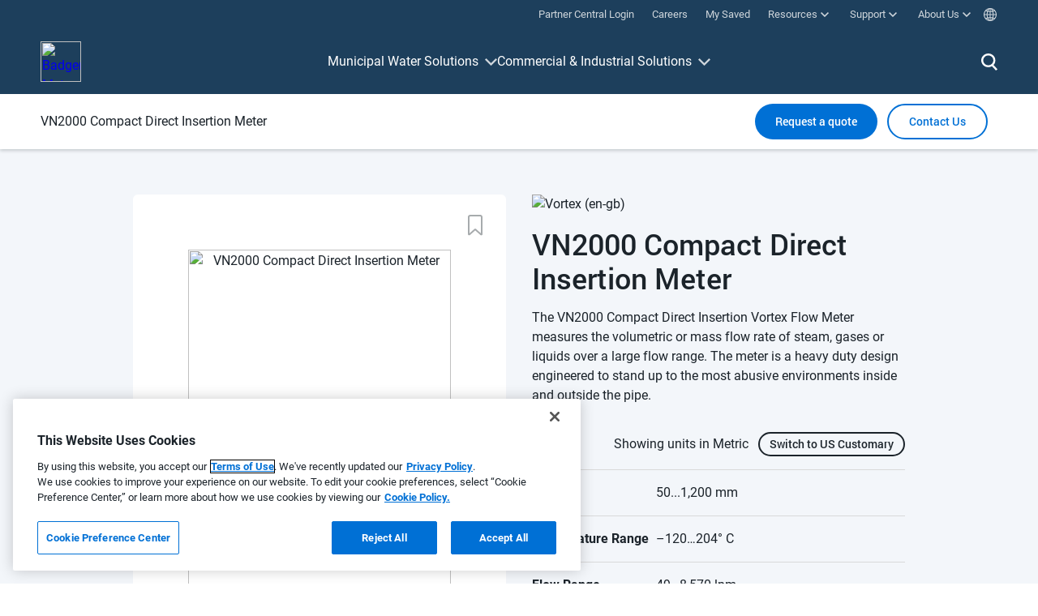

--- FILE ---
content_type: text/html; charset=utf-8
request_url: https://www.badgermeter.com/en-gb/products/meters/vortex-flow-meters/vn2000-compact-direct-insertion-meter/
body_size: 27716
content:



    <html>
    <head>
        <title>
            Vortex VN2000 Compact Direct Insertion Meter | Badger Meter
        </title>
        <!-- Google Tag Manager -->
        <script>
            window.analyticsPageLevelMeta = {
                "pageError": "200",
                "event": "pageLoad",
                "pageTemplate": "Product",
                "pageName": "VN2000 Compact Direct Insertion Meter",
                "productLine": "Vortex",
                "productCategory": "Meters",
                "technology": "Vortex Flow Meters",
                "market": "",
                "marketSolutionSegment": "",
                "businessLine": "industrial",
                "productName": "VN2000 Compact Direct Insertion Meter",
                "languageCode": "en",
                "region": "GB"
            };

            (function (w, d, s, l, i) {
                w[l] = w[l] || []; w[l].push({
                    'gtm.start':
                        new Date().getTime(), event: 'gtm.js'
                }); var f = d.getElementsByTagName(s)[0],
                    j = d.createElement(s), dl = l != 'dataLayer' ? '&l=' + l : ''; j.async = true; j.src =
                        'https://www.googletagmanager.com/gtm.js?id=' + i + dl; f.parentNode.insertBefore(j, f);
            })(window, document, 'script', 'dataLayer', 'GTM-W9MVT5S');
        </script>
        <!-- End Google Tag Manager -->
        <!-- modal hashtag setup -->
        <script>
            window.modalHashtags = [{"hashtagname":"contactus","url":"https://info.badgermeter.com/l/665843/2020-07-06/zg4q"},{"hashtagname":"requestaquote","url":"https://info.badgermeter.com/l/665843/2020-07-06/zg4q"},{"hashtagname":"requestdownload","url":"https://info.badgermeter.com/l/665843/2020-07-06/zg68"},{"hashtagname":"requestdownloadfirmware","url":"https://info.badgermeter.com/l/665843/2020-11-10/28nsn"},{"hashtagname":"calibrationservicerequest","url":"https://info.badgermeter.com/l/665843/2020-11-05/28fjq"},{"hashtagname":"literatureorder","url":"https://info.badgermeter.com/l/665843/2020-09-08/24bst"},{"hashtagname":"meterselector","url":"https://info.badgermeter.com/l/665843/2020-07-06/zg8b"},{"hashtagname":"contactaproductexpert","url":"https://info.badgermeter.com/l/665843/2020-07-06/zgbs"},{"hashtagname":"hedlandpricingrequest","url":"not done"},{"hashtagname":"productselections","url":"https://info.badgermeter.com/l/665843/2020-07-16/zzbt"},{"hashtagname":"netampenabledrequest","url":"not done"},{"hashtagname":"technicalsupportrequest","url":"https://info.badgermeter.com/l/665843/2020-11-05/28fkd"},{"hashtagname":"generalsupportrequest","url":"https://info.badgermeter.com/l/665843/2020-11-05/28fkd"},{"hashtagname":"orderstatusrequest","url":"https://info.badgermeter.com/l/665843/2020-11-05/28fkd"},{"hashtagname":"trainingrequest","url":"https://info.badgermeter.com/l/665843/2020-11-05/28fjx"},{"hashtagname":"hrcareers","url":"https://info.badgermeter.com/l/665843/2020-07-06/zgks"},{"hashtagname":"generalsubscribe","url":"https://info.badgermeter.com/l/665843/2020-07-16/zz7f"},{"hashtagname":"environmentalmonitoring","url":"https://info.badgermeter.com/l/665843/2023-07-20/5y1lx"},{"hashtagname":"blue","url":"https://info.badgermeter.com/l/665843/2024-05-23/7cgrs"},{"hashtagname":"techsupportmeters","url":"https://info.badgermeter.com/l/665843/2024-10-10/8491n"},{"hashtagname":"techsupportwq","url":"https://info.badgermeter.com/l/665843/2024-10-10/8491r"},{"hashtagname":"techsupportgas","url":"https://info.badgermeter.com/l/665843/2024-10-11/8635v"},{"hashtagname":"techsupportpressure","url":"https://info.badgermeter.com/l/665843/2024-10-10/8493k"},{"hashtagname":"techsupportwqapac","url":"https://info.badgermeter.com/l/665843/2024-10-10/8491v"},{"hashtagname":"techsupportmetersuk","url":"https://info.badgermeter.com/l/665843/2024-10-10/8491y"},{"hashtagname":"contactuspersistentctalink","url":"https://www.badgermeter.com/en-gb/technical-support/"}];
            window.leavingSite = {"modalContent":"NOTICE: You have clicked on a link which leaves the Badger Meter website, and you will be redirected to a third party website. Badger Meter makes no representations nor has any supervision or control over the quality, content, reliability or security of the third party website, nor shall Badger Meter be liable for its use.","okLabel":"OK","closeLabel":"Close","sites":["accrescent.com.pk","afaqalkhaleej.com","allpronix.com","amp.com.my","ansac-tech.com.sg","automationtechnology.com.pk","avconcontrols.com","awwa.org","badgermeter.force.com","becot-sas.fr","bellflowsystems.co.uk","bjdfht.com","cemta.ru","cissl.co.ke","cohisa.com","comhas.com","dlm.co.za","dmsltd.com","dnkengg.com","dsd.gov.hk","durchflussmesstechnik-storz.de","dutcotennant.com","eagleprocess.com","ehlersgmbh.com","eland.ae","elcon.co.il","fcm.gr","flowtec.at","fujielectric.fr","futurewaterassociation.com","galltec-mela.de","gbservices.eu","gefran.com","gototraining.com","gsma.com","gtsgauges.com.au","gulfabram.com.sa","gwf.ch","hreapp.badgermeter.com/tool","hydrasales.co.za","hygromatik.com","iberfluid.com","innotechi.com","insco.fr","jasaninc.com","kele.com","kenanaeg.com","kiflowmeter.com","kimans.com","kompauto.com","loewener.dk","maratej.com.sa","massflow.ru","meterschool.com","mustafasultan.com","o2ps.rs","okflow.co.kr","oleotec.it","oms-group.org","pctflow.com","pinnacle-ice.com","pipeline.com.sg","plexus.pt","precisionfluid.it","ptcerna.com","pumpeng.co.uk","reetajtech.com","rei.vn","rhone-instrumentation.com","rotaxltd.com","ryutai.co.jp","schmachtl.at","scii.com.ph","secure.directbiller.com","shgroup.com.cn","sigumfagerberg.no","sikama.se","simingshanghai.com","smartfluidtech.com","spc-rt.com","sunnyltd.co.jp","supremetechnology.co.in","swa.org.sg","swahusada.co.id","symonscy.com","system-c-instrumentation.com","thewatercouncil.com","tuncell.com","tuner.tw","uni-valve.com","unitronsea.com","vackerglobal.com","vatalko.mk","wagner-msr.de","waterfix.pt","waterproconference.org","weftec.org","wes.info.pl","westpointengineering.com.ph","wwema.org","www.sarlin.com","www.ytm.fi","ybk.co.jp","yorkchoi.com"]};
        </script>

        <meta name="description" content="Learn more about the VN200 Compact Direct Insertion Vortex meter and how it measures the volumetric or mass flow rate of steam, gases or liquids here." />

        <meta name="twitter:title" content="Vortex VN2000 Compact Direct Insertion Meter | Badger Meter" />
        <meta name="twitter:description" content="Learn more about the VN200 Compact Direct Insertion Vortex meter and how it measures the volumetric or mass flow rate of steam, gases or liquids here." />

        <meta name="og:title" content="Vortex VN2000 Compact Direct Insertion Meter | Badger Meter" />
        <meta name="og:description" content="Learn more about the VN200 Compact Direct Insertion Vortex meter and how it measures the volumetric or mass flow rate of steam, gases or liquids here." />
        <meta name="og:image" content="https://badgermeter.widen.net/content/brizrlpyju/jpeg/VN2000-Steam-Vortex-Meter-Mount-%28Compact%29_low-res.png?w=600&amp;h=600&amp;position=c&amp;color=ffffffff&amp;quality=80&amp;u=rf1shk" />
        <meta name="viewport" content="width=device-width, initial-scale=1.0">
        <link rel="stylesheet" href="/static/css/main.css?v=20250911_215353" />
        <script type="text/javascript" src="/Static/js/main.bundle.js?v=20250911_215353"></script>
            <link rel="alternate" href="https://www.badgermeter.com/products/meters/vortex-flow-meters/vn2000-compact-direct-insertion-meter/" hreflang="en-us" />
    <link rel="alternate" href="https://www.badgermeter.com/en-ca/products/meters/vortex-flow-meters/vn2000-compact-direct-insertion-meter/" hreflang="en-ca" />
    <link rel="alternate" href="https://www.badgermeter.com/en-gb/products/meters/vortex-flow-meters/vn2000-compact-direct-insertion-meter/" hreflang="en-gb" />
    <link rel="alternate" href="https://www.badgermeter.com/de-de/produkte/durchflussmessgeraete/vortex-zaehler/vortex-insertionszaehler-typ-vn-2000/" hreflang="de-de" />
    <link rel="alternate" href="https://www.badgermeter.com/es-us/productos/medidores/medidores-de-flujo-vortex/medidor-de-flujo-compacto-de-insercion-directa-vn2000/" hreflang="es-us" />
    <link rel="alternate" href="https://www.badgermeter.com/es-es/productos/medidores/medidores-de-flujo-vortex/medidor-de-flujo-compacto-de-insercion-directa-vn2000/" hreflang="es-es" />
    <link rel="alternate" href="https://www.badgermeter.com/fr-ca/products/compteurs/debitmetres-a-effet-vortex/vn2000-compact-direct-insertion-meter/" hreflang="fr-ca" />
    <link rel="alternate" href="https://www.badgermeter.com/fr-fr/products/compteurs/debitmetres-a-effet-vortex/vn2000-compact-direct-insertion-meter/" hreflang="fr-fr" />

            <link rel="canonical" href="https://www.badgermeter.com/en-gb/products/meters/vortex-flow-meters/vn2000-compact-direct-insertion-meter/" />

        
<script type="text/javascript" class="optanon-category-C0004">
//***********************************************************************************************/
// NOTE:
// the  function `window.getFirstTouchCookies` will only be available if the user accepted cookies. This script is in the BACKEND CODE ONLY.
// This code is in the backend project only because it's cookie code and has to be disabled by an optanon-category from OneTrust if the user 
// does not accept cookies.
//***********************************************************************************************/


    /* List of all cookies:
        utm_campaign_FT
        utm_content_FT
        utm_medium_FT
        utm_source_FT
        utm_campaign_ID_FT
        utm_campaign_LT
        utm_content_LT
        utm_medium_LT
        utm_source_LT
    */
    //Note - we want this to be global so we can use it in our frontend project.
    window.getFirstTouchCookies = function () {
       
        function getCookie(cname) {
            var name = cname + "=";
            var decodedCookie = decodeURIComponent(document.cookie);
            var ca = decodedCookie.split(';');
            for (var i = 0; i < ca.length; i++) {
                var c = ca[i];
                while (c.charAt(0) == ' ') {
                    c = c.substring(1);
                }
                if (c.indexOf(name) == 0) {
                    return c.substring(name.length, c.length);
                }
            }
            return "";
        }

        var cookieObj = {
            utm_campaign_FT: getCookie("utm_campaign_FT"),
            utm_content_FT: getCookie("utm_content_FT"),
            utm_medium_FT: getCookie("utm_medium_FT"),
            utm_source_FT: getCookie("utm_source_FT"),
            utm_campaign_ID_FT: getCookie("utm_campaign_ID_FT"),
            HasValues: function () {
                console.log("hasvalues - this", this);
                return (this.utm_campaign_FT != '' ||
                    this.utm_content_FT != '' ||
                    this.utm_medium_FT != '' ||
                    this.utm_source_FT != '' ||
                    this.utm_campaign_ID_FT != '')
            }
        };
        return cookieObj;
    }
    //Note - we want this to be global so we can use it in our frontend project.
    window.getLastTouchCookies = function () {

        function getCookie(cname) {
            var name = cname + "=";
            var decodedCookie = decodeURIComponent(document.cookie);
            var ca = decodedCookie.split(';');
            for (var i = 0; i < ca.length; i++) {
                var c = ca[i];
                while (c.charAt(0) == ' ') {
                    c = c.substring(1);
                }
                if (c.indexOf(name) == 0) {
                    return c.substring(name.length, c.length);
                }
            }
            return "";
        }
        var cookieObj = {
            utm_campaign_LT: getCookie("utm_campaign_LT"),
            utm_content_LT: getCookie("utm_content_LT"),
            utm_medium_LT: getCookie("utm_medium_LT"),
            utm_source_LT: getCookie("utm_source_LT"),
            utm_campaign_ID_LT: getCookie("utm_campaign_ID_LT"),
            HasValues: function () {
                console.log("hasvalues - this", this);
                return (this.utm_campaign_LT != '' ||
                    this.utm_content_LT != '' ||
                    this.utm_medium_LT != '' ||
                    this.utm_source_LT != '' ||
                    this.utm_campaign_ID_LT != '')
            }
        };
        return cookieObj;
    }
    function setFTCookies(params) {
        function setCookie(cname, cvalue, exdays) {
            const d = new Date();
            d.setTime(d.getTime() + (exdays * 24 * 60 * 60 * 1000));
            var expires = "expires=" + d.toUTCString();
            document.cookie = cname + "=" + cvalue + ";" + expires + ";path=/";
        }

        if (params.utm_campaign) {
            setCookie("utm_campaign_FT", params.utm_campaign, 180);
        }
        if (params.utm_content) {
            setCookie("utm_content_FT", params.utm_content, 180);
        }
        if (params.utm_medium) {
            setCookie("utm_medium_FT", params.utm_medium, 180);
        }
        if (params.utm_source) {
            setCookie("utm_source_FT", params.utm_source, 180);
        }
        if (params.utm_term) { // we are storing the term into the utm_campaign_ID variable for pardot;
            setCookie("utm_campaign_ID_FT", params.utm_term, 180);
        }
    }

    function setLTCookies(params) {
        function setCookie(cname, cvalue, exdays) {
            const d = new Date();
            d.setTime(d.getTime() + (exdays * 24 * 60 * 60 * 1000));
            var expires = "expires=" + d.toUTCString();
            document.cookie = cname + "=" + cvalue + ";" + expires + ";path=/";
        }

        if (params.utm_campaign) {
            setCookie("utm_campaign_LT", params.utm_campaign, 180);
        }
        if (params.utm_content) {
            setCookie("utm_content_LT", params.utm_content, 180);
        }
        if (params.utm_medium) {
            setCookie("utm_medium_LT", params.utm_medium, 180);
        }
        if (params.utm_source) {
            setCookie("utm_source_LT", params.utm_source, 180);
        }
        if (params.utm_term) { // we are storing the term into the utm_campaign_ID variable for pardot;
            setCookie("utm_campaign_ID_LT", params.utm_term, 180);
        }
    }
    
    function UrlContainsUtmParameters(params) {
        return params.utm_campaign != undefined || params.utm_content != undefined || params.utm_medium != undefined || params.utm_source != undefined || params.utm_term != undefined;
    }
    const urlSearchParams = new URLSearchParams(window.location.search);
    const params = Object.fromEntries(urlSearchParams.entries());
    var FTCookies = window.getFirstTouchCookies();
    // we have utm parameters

    if (UrlContainsUtmParameters(params)) {
        if (FTCookies.HasValues()) {
            setLTCookies(params);
        } else {
            setFTCookies(params);
        }
    }
</script>

    <script type="text/javascript">var appInsights=window.appInsights||function(config){function t(config){i[config]=function(){var t=arguments;i.queue.push(function(){i[config].apply(i,t)})}}var i={config:config},u=document,e=window,o="script",s="AuthenticatedUserContext",h="start",c="stop",l="Track",a=l+"Event",v=l+"Page",r,f;setTimeout(function(){var t=u.createElement(o);t.src=config.url||"https://js.monitor.azure.com/scripts/a/ai.0.js";u.getElementsByTagName(o)[0].parentNode.appendChild(t)});try{i.cookie=u.cookie}catch(y){}for(i.queue=[],r=["Event","Exception","Metric","PageView","Trace","Dependency"];r.length;)t("track"+r.pop());return t("set"+s),t("clear"+s),t(h+a),t(c+a),t(h+v),t(c+v),t("flush"),config.disableExceptionTracking||(r="onerror",t("_"+r),f=e[r],e[r]=function(config,t,u,e,o){var s=f&&f(config,t,u,e,o);return s!==!0&&i["_"+r](config,t,u,e,o),s}),i}({instrumentationKey:"4998a54f-b0d6-4cb3-b80a-b6b47df2fbce",sdkExtension:"a"});window.appInsights=appInsights;appInsights.queue&&appInsights.queue.length===0&&appInsights.trackPageView();</script></head>
    <body>
        <!-- Google Tag Manager (noscript) -->
        <noscript>
            <iframe src="https://www.googletagmanager.com/ns.html?id=GTM-W9MVT5S"
                    height="0" width="0" style="display:none;visibility:hidden"></iframe>
        </noscript>
        <!-- End Google Tag Manager (noscript) -->

        <div class="top-bar" data-tag-meta='{"type": "nav-top", "content": "Top Navigation", "title": "Top Navigation", "name": "Top Navigation", "no": "00"}'>
    <top-bar inline-template>
        <div class="top-bar__wrapper">
            <ul class="top-bar__item-container">
                                    <top-bar-item inline-template :active-nav=activeNav>
                        <li class="top-bar__item" v-bind:class="{active: isActive}">
                            <div class="top-bar__item-label" v-on:click="handleClick($event)">
                                <a href="https://badgermeter.my.site.com/partnercentral" class="top-bar__item-link" target="_blank">
                                    <span class="top-bar__item-label-text">
                                        Partner Central Login
                                    </span>
                                    
                                </a>
                            </div>
                        </li>
                    </top-bar-item>
                                    <top-bar-item inline-template :active-nav=activeNav>
                        <li class="top-bar__item" v-bind:class="{active: isActive}">
                            <div class="top-bar__item-label" v-on:click="handleClick($event)">
                                <a href="/en-gb/careers/" class="top-bar__item-link" ><span class="top-bar__item-label-text">Careers</span></a>
                            </div>
                        </li>
                    </top-bar-item>
                                    <top-bar-item inline-template :active-nav=activeNav>
                        <li class="top-bar__item" v-bind:class="{active: isActive}">
                            <div class="top-bar__item-label" v-on:click="handleClick($event)">
                                <a href="/en-gb/my-saved-items/" class="top-bar__item-link" >
                                    
                                    <span class="top-bar__item-label-text">My Saved</span>
                                </a>
                            </div>
                        </li>
                    </top-bar-item>
                                    <top-bar-item inline-template :active-nav=activeNav>
                        <li class="top-bar__item" v-bind:class="{active: isActive}">
                            <div class="top-bar__item-label" v-on:click.prevent="handleClick($event)">
                                <a href="#" class="top-bar__item-link">
                                    <span class="top-bar__item-label-text">Resources</span>
                                    <span class="top-bar__item-icon top-bar__item-icon--caret"></span>
                                </a>
                            </div>
                            <div class="top-bar__subnav">
                                <ul class="top-bar__subnav-container">
                                            <li class="top-bar__subnav-item">
                                                <a href="/en-gb/product-documentation/" class="top-bar__subnav-link" >
                                                    <span class="top-bar__subnav-label">Product Documentation</span>
                                                </a>
                                            </li>
                                            <li class="top-bar__subnav-item">
                                                <a href="/en-gb/meter-selector/" class="top-bar__subnav-link" >
                                                    <span class="top-bar__subnav-label">Meter Selector</span>
                                                </a>
                                            </li>
                                            <li class="top-bar__subnav-item">
                                                <a href="/en-gb/software-firmware/" class="top-bar__subnav-link" >
                                                    <span class="top-bar__subnav-label">Software &amp; Firmware Downloads</span>
                                                </a>
                                            </li>
                                            <li class="top-bar__subnav-item">
                                                <a href="/en-gb/sizing-and-selection-tools/" class="top-bar__subnav-link" >
                                                    <span class="top-bar__subnav-label">Sizing &amp; Selection Tools</span>
                                                </a>
                                            </li>
                                            <li class="top-bar__subnav-item">
                                                <a href="https://cad.badgermeter.com/" class="top-bar__subnav-link" target="_blank">
                                                    <span class="top-bar__subnav-label">CAD/BIM Library</span>
                                                        <span class="top-bar__subnav-icon top-bar__subnav-icon--external"></span>
                                                </a>
                                            </li>
                                            <li class="top-bar__subnav-item">
                                                <a href="/en-gb/training/" class="top-bar__subnav-link" target="_blank">
                                                    <span class="top-bar__subnav-label">Training Opportunities</span>
                                                </a>
                                            </li>
                                            <li class="top-bar__subnav-item">
                                                <a href="/en-gb/case-studies/" class="top-bar__subnav-link" >
                                                    <span class="top-bar__subnav-label">Case Studies</span>
                                                </a>
                                            </li>
                                            <li class="top-bar__subnav-item">
                                                <a href="/en-gb/blog/" class="top-bar__subnav-link" >
                                                    <span class="top-bar__subnav-label">The Insider Blog</span>
                                                </a>
                                            </li>
                                            <li class="top-bar__subnav-item">
                                                <a href="/en-gb/subscribe/" class="top-bar__subnav-link" >
                                                    <span class="top-bar__subnav-label">Subscribe to our Newsletter</span>
                                                </a>
                                            </li>
                                </ul>
                            </div>
                        </li>
                    </top-bar-item>
                                    <top-bar-item inline-template :active-nav=activeNav>
                        <li class="top-bar__item" v-bind:class="{active: isActive}">
                            <div class="top-bar__item-label" v-on:click.prevent="handleClick($event)">
                                <a href="#" class="top-bar__item-link">
                                    <span class="top-bar__item-label-text">Support</span>
                                    <span class="top-bar__item-icon top-bar__item-icon--caret"></span>
                                </a>
                            </div>
                            <div class="top-bar__subnav">
                                <ul class="top-bar__subnav-container">
                                            <li class="top-bar__subnav-item">
                                                <a href="/en-gb/contact-us/" class="top-bar__subnav-link" >
                                                    <span class="top-bar__subnav-label">Contact Us</span>
                                                </a>
                                            </li>
                                            <li class="top-bar__subnav-item">
                                                <a href="/en-gb/calibration-services/" class="top-bar__subnav-link" >
                                                    <span class="top-bar__subnav-label">Calibration Services</span>
                                                </a>
                                            </li>
                                            <li class="top-bar__subnav-item">
                                                <a href="/en-gb/find-a-distributor/" class="top-bar__subnav-link" >
                                                    <span class="top-bar__subnav-label">Find a Distributor</span>
                                                </a>
                                            </li>
                                </ul>
                            </div>
                        </li>
                    </top-bar-item>
                                    <top-bar-item inline-template :active-nav=activeNav>
                        <li class="top-bar__item" v-bind:class="{active: isActive}">
                            <div class="top-bar__item-label" v-on:click.prevent="handleClick($event)">
                                <a href="#" class="top-bar__item-link">
                                    <span class="top-bar__item-label-text">About Us</span>
                                    <span class="top-bar__item-icon top-bar__item-icon--caret"></span>
                                </a>
                            </div>
                            <div class="top-bar__subnav">
                                <ul class="top-bar__subnav-container">
                                            <li class="top-bar__subnav-item">
                                                <a href="/en-gb/company-information/" class="top-bar__subnav-link" >
                                                    <span class="top-bar__subnav-label">Company Information</span>
                                                </a>
                                            </li>
                                            <li class="top-bar__subnav-item">
                                                <a href="/en-gb/sustainability-and-ethics/" class="top-bar__subnav-link" >
                                                    <span class="top-bar__subnav-label">Sustainability &amp; Ethics</span>
                                                </a>
                                            </li>
                                            <li class="top-bar__subnav-item">
                                                <a href="/en-gb/newsroom/" class="top-bar__subnav-link" >
                                                    <span class="top-bar__subnav-label">News &amp; Press Releases</span>
                                                </a>
                                            </li>
                                            <li class="top-bar__subnav-item">
                                                <a href="/en-gb/legal-and-compliance/" class="top-bar__subnav-link" >
                                                    <span class="top-bar__subnav-label">Legal &amp; Compliance</span>
                                                </a>
                                            </li>
                                            <li class="top-bar__subnav-item">
                                                <a href="/en-gb/events/" class="top-bar__subnav-link" >
                                                    <span class="top-bar__subnav-label">Events &amp; Trade Shows</span>
                                                </a>
                                            </li>
                                            <li class="top-bar__subnav-item">
                                                <a href="https://investors.badgermeter.com/" class="top-bar__subnav-link" target="_blank">
                                                    <span class="top-bar__subnav-label">Investors</span>
                                                        <span class="top-bar__subnav-icon top-bar__subnav-icon--external"></span>
                                                </a>
                                            </li>
                                            <li class="top-bar__subnav-item">
                                                <a href="/en-gb/supplier-area/" class="top-bar__subnav-link" >
                                                    <span class="top-bar__subnav-label">Supplier Area</span>
                                                </a>
                                            </li>
                                </ul>
                            </div>
                        </li>
                    </top-bar-item>
                <top-bar-item inline-template :active-nav=activeNav>
                    <li class="top-bar__item top-bar__item--lang-selector" v-bind:class="{active: isActive}" data-tag-meta='{"type": "module", "content": "Language Selector", "name": "Language Selector", "no": "00"}'>
                        <div class="top-bar__item-label" v-on:click.prevent="handleClick($event)">
                            <a href="#" class="top-bar__item-link">
                                <span class="top-bar__item-icon top-bar__item-icon--lang"></span>
                            </a>
                        </div>
                        <div class="top-bar__subnav">
                            <lang-selector inline-template>
                                <ul class="top-bar__subnav-container">
                                        <li class="top-bar__subnav-item">
                                            <lang-selector-item inline-template :active-lang="activeLang" :all-langs="allLangs">
                                                <!-- Set HREF to lang url -->
                                                <a href="/products/meters/vortex-flow-meters/vn2000-compact-direct-insertion-meter/" v-on:click="selectLang($event)" data-lang="en-us" class="top-bar__subnav-link ">
                                                    <span class="top-bar__item-icon top-bar__item-icon--flag"><img src="/globalassets/site-settings/flag-icons/en.svg" alt="English (US)"></span>
                                                    <span class="top-bar__subnav-label">English (US)</span>
                                                </a>
                                            </lang-selector-item>
                                        </li>
                                        <li class="top-bar__subnav-item">
                                            <lang-selector-item inline-template :active-lang="activeLang" :all-langs="allLangs">
                                                <!-- Set HREF to lang url -->
                                                <a href="/en-ca/products/meters/vortex-flow-meters/vn2000-compact-direct-insertion-meter/" v-on:click="selectLang($event)" data-lang="en-ca" class="top-bar__subnav-link ">
                                                    <span class="top-bar__item-icon top-bar__item-icon--flag"><img src="/globalassets/site-settings/flag-icons/ca.svg" alt="English (Canada)"></span>
                                                    <span class="top-bar__subnav-label">English (Canada)</span>
                                                </a>
                                            </lang-selector-item>
                                        </li>
                                        <li class="top-bar__subnav-item">
                                            <lang-selector-item inline-template :active-lang="activeLang" :all-langs="allLangs">
                                                <!-- Set HREF to lang url -->
                                                <a href="/en-gb/products/meters/vortex-flow-meters/vn2000-compact-direct-insertion-meter/" v-on:click="selectLang($event)" data-lang="en-gb" class="top-bar__subnav-link active">
                                                    <span class="top-bar__item-icon top-bar__item-icon--flag"><img src="/globalassets/site-settings/flag-icons/en-gb.svg" alt="English (International)"></span>
                                                    <span class="top-bar__subnav-label">English (International)</span>
                                                </a>
                                            </lang-selector-item>
                                        </li>
                                        <li class="top-bar__subnav-item">
                                            <lang-selector-item inline-template :active-lang="activeLang" :all-langs="allLangs">
                                                <!-- Set HREF to lang url -->
                                                <a href="/de-de/produkte/durchflussmessgeraete/vortex-zaehler/vortex-insertionszaehler-typ-vn-2000/" v-on:click="selectLang($event)" data-lang="de-de" class="top-bar__subnav-link ">
                                                    <span class="top-bar__item-icon top-bar__item-icon--flag"><img src="/globalassets/site-settings/flag-icons/de.svg" alt="Deutsch"></span>
                                                    <span class="top-bar__subnav-label">Deutsch</span>
                                                </a>
                                            </lang-selector-item>
                                        </li>
                                        <li class="top-bar__subnav-item">
                                            <lang-selector-item inline-template :active-lang="activeLang" :all-langs="allLangs">
                                                <!-- Set HREF to lang url -->
                                                <a href="/es-us/productos/medidores/medidores-de-flujo-vortex/medidor-de-flujo-compacto-de-insercion-directa-vn2000/" v-on:click="selectLang($event)" data-lang="es-us" class="top-bar__subnav-link ">
                                                    <span class="top-bar__item-icon top-bar__item-icon--flag"><img src="/globalassets/site-settings/flag-icons/es-us.svg" alt="Espa&#241;ol (Latinoam&#233;rica)"></span>
                                                    <span class="top-bar__subnav-label">Espa&#241;ol (Latinoam&#233;rica)</span>
                                                </a>
                                            </lang-selector-item>
                                        </li>
                                        <li class="top-bar__subnav-item">
                                            <lang-selector-item inline-template :active-lang="activeLang" :all-langs="allLangs">
                                                <!-- Set HREF to lang url -->
                                                <a href="/es-es/productos/medidores/medidores-de-flujo-vortex/medidor-de-flujo-compacto-de-insercion-directa-vn2000/" v-on:click="selectLang($event)" data-lang="es-es" class="top-bar__subnav-link ">
                                                    <span class="top-bar__item-icon top-bar__item-icon--flag"><img src="/globalassets/site-settings/flag-icons/es-es.svg" alt="Espa&#241;ol (Internacional)"></span>
                                                    <span class="top-bar__subnav-label">Espa&#241;ol (Internacional)</span>
                                                </a>
                                            </lang-selector-item>
                                        </li>
                                        <li class="top-bar__subnav-item">
                                            <lang-selector-item inline-template :active-lang="activeLang" :all-langs="allLangs">
                                                <!-- Set HREF to lang url -->
                                                <a href="/fr-ca/products/compteurs/debitmetres-a-effet-vortex/vn2000-compact-direct-insertion-meter/" v-on:click="selectLang($event)" data-lang="fr-ca" class="top-bar__subnav-link ">
                                                    <span class="top-bar__item-icon top-bar__item-icon--flag"><img src="/globalassets/site-settings/flag-icons/fr-ca.svg" alt="Fran&#231;ais (Canada)"></span>
                                                    <span class="top-bar__subnav-label">Fran&#231;ais (Canada)</span>
                                                </a>
                                            </lang-selector-item>
                                        </li>
                                        <li class="top-bar__subnav-item">
                                            <lang-selector-item inline-template :active-lang="activeLang" :all-langs="allLangs">
                                                <!-- Set HREF to lang url -->
                                                <a href="/fr-fr/products/compteurs/debitmetres-a-effet-vortex/vn2000-compact-direct-insertion-meter/" v-on:click="selectLang($event)" data-lang="fr-fr" class="top-bar__subnav-link ">
                                                    <span class="top-bar__item-icon top-bar__item-icon--flag"><img src="/globalassets/site-settings/flag-icons/fr.svg" alt="Fran&#231;ais (International)"></span>
                                                    <span class="top-bar__subnav-label">Fran&#231;ais (International)</span>
                                                </a>
                                            </lang-selector-item>
                                        </li>
                                </ul>
                            </lang-selector>
                        </div>
                    </li>
                </top-bar-item>
            </ul>
        </div>
    </top-bar>
</div>
        
<div class="megamenu" data-tag-meta='{"type": "nav-header", "content": "Header Navigation", "name": "Header Navigation", "no": "00"}'>
    <megamenu-template inline-template>
        <div class="megamenu__wrapper">
            <div class="megamenu__row">
                <div class="megamenu__area megamenu__area-logo">
                    <a href="/en-gb/"><img src="https://badgermeter.widen.net/content/x6qceeshux/original/Badger-Meter-Logo-Horizontal_White_310x100.svg?u=rf1shk" alt="Badger Meter" class="megamenu__logo"></a>
                </div>
                <div class="megamenu__area megamenu__area-main mega" v-bind:class="{active: data.mobileMenuOpen}">
                    <ul class="mega__triggers tier-0 mobileActiveTier">
                        <!-- tier-0 is here -->
                                <li><a href="#" data-target="0" class="is-trigger">Municipal Water Solutions</a></li>
                                <li><a href="#" data-target="1" class="is-trigger">Commercial &amp; Industrial Solutions</a></li>
                        <!-- this is part of tier-0 but only visible on mobile -->
                                                    <li class="mob-only"><a href="https://badgermeter.my.site.com/partnercentral" data-target="0" class="top-bar" target="_blank">Partner Central Login</a></li>
                                                    <li class="mob-only"><a href="/en-gb/careers/" data-target="0" class="top-bar" >Careers</a></li>
                                                    <li class="mob-only"><a href="/en-gb/my-saved-items/" data-target="0" class="top-bar" >My Saved</a></li>
                                                    <li class="mob-only"><a href="#" data-target="resources" class="top-bar is-trigger">Resources</a></li>
                                                    <li class="mob-only"><a href="#" data-target="support" class="top-bar is-trigger">Support</a></li>
                                                    <li class="mob-only"><a href="#" data-target="about" class="top-bar is-trigger">About Us</a></li>
                        <li class="mob-only"><a href="#" data-target="lang" class="top-bar is-trigger change-language-trigger">&nbsp;Change Language / Region</a></li>
                    </ul>
                    <div class="mega__wrap">
                        <div class="mega__content">
                            <div class="mega__tiers mobileHide">
                                <div class="mega__mobile">
                                    <button id="mega__mobile__tier__back">Back</button>
                                    <h2 id="mega__mobile__tier__heading"></h2>
                                </div>
                                <div class="mega__tier tier-1" data-tier="1">
                                    <!-- Utility column-->
                                    <ul class="pos-0" data-tag-trigger="visible" data-tag-meta='{"type": "nav-header", "content": "N/A", "title": "Municipal Water Solutions", "name": "Header Navigation", "no": "01"}'>
                                                    <li><a href="#" class="trigger" data-target="0">Municipal Meters</a></li>
                                                    <li><a href="#" class="trigger" data-target="1">Water Quality Monitoring</a></li>
                                                    <li><a href="#" class="trigger" data-target="2">Level Monitoring</a></li>
                                                    <li><a href="#" class="trigger" data-target="3">Pressure &amp; Leak Monitoring</a></li>
                                                    <li><a href="#" class="trigger" data-target="4">Gas Monitoring</a></li>
                                                    <li><a href="#" class="trigger" data-target="5">Communication Technology</a></li>
                                                    <li><a href="#" class="trigger" data-target="6">Analytics Software</a></li>
                                                    <li><a href="#" class="trigger" data-target="7">Market Solutions</a></li>
                                    </ul>
                                    <!-- Commercial column-->
                                    <ul class="pos-1" data-tag-trigger="visible" data-tag-meta='{"type": "nav-header", "content": "N/A", "title": "Commercial &amp; Industrial Solutions", "name": "Header Navigation", "no": "02"}'>
                                                    <li><a href="#" class="trigger" data-target="com-0">Commercial &amp; Industrial Meters</a></li>
                                                    <li><a href="#" class="trigger" data-target="com-1">Water Quality Monitoring</a></li>
                                                    <li><a href="#" class="trigger" data-target="com-2">Gas Monitoring</a></li>
                                                    <li><a href="#" class="trigger" data-target="com-3">Valves</a></li>
                                                    <li><a href="#" class="trigger" data-target="com-4">Calibration</a></li>
                                                    <li><a href="#" class="trigger" data-target="com-5">Concrete Production &amp; Consolidation</a></li>
                                                    <li><a href="#" class="trigger" data-target="com-6">Hydraulic Diagnostics</a></li>
                                                    <li><a href="#" class="trigger" data-target="com-7">Communication Technology</a></li>
                                                    <li><a href="#" class="trigger" data-target="com-8">Analytics Software</a></li>
                                                    <li><a href="#" class="trigger" data-target="com-9">Market Solutions</a></li>
                                    </ul>
                                    <!-- ONLY MOBILE-->
                                    <ul class="pos-resources">
                                                <li><a href="/en-gb/product-documentation/">Product Documentation</a></li>
                                                <li><a href="/en-gb/meter-selector/">Meter Selector</a></li>
                                                <li><a href="/en-gb/software-firmware/">Software &amp; Firmware Downloads</a></li>
                                                <li><a href="/en-gb/sizing-and-selection-tools/">Sizing &amp; Selection Tools</a></li>
                                                <li><a href="https://cad.badgermeter.com/">CAD/BIM Library</a></li>
                                                <li><a href="/en-gb/training/">Training Opportunities</a></li>
                                                <li><a href="/en-gb/case-studies/">Case Studies</a></li>
                                                <li><a href="/en-gb/blog/">The Insider Blog</a></li>
                                                <li><a href="/en-gb/subscribe/">Subscribe to our Newsletter</a></li>
                                    </ul>
                                    <ul class="pos-support">
                                                <li><a href="/en-gb/contact-us/">Contact Us</a></li>
                                                <li><a href="/en-gb/calibration-services/">Calibration Services</a></li>
                                                <li><a href="/en-gb/find-a-distributor/">Find a Distributor</a></li>
                                    </ul>
                                    <ul class="pos-about">
                                                <li><a href="/en-gb/company-information/">Company Information</a></li>
                                                <li><a href="/en-gb/sustainability-and-ethics/">Sustainability &amp; Ethics</a></li>
                                                <li><a href="/en-gb/newsroom/">News &amp; Press Releases</a></li>
                                                <li><a href="/en-gb/legal-and-compliance/">Legal &amp; Compliance</a></li>
                                                <li><a href="/en-gb/events/">Events &amp; Trade Shows</a></li>
                                                <li><a href="https://investors.badgermeter.com/">Investors</a></li>
                                                <li><a href="/en-gb/supplier-area/">Supplier Area</a></li>
                                    </ul>
                                    <ul class="pos-lang">
                                            <li>
                                                <a href="/products/meters/vortex-flow-meters/vn2000-compact-direct-insertion-meter/" v-on:click="selectLang($event)" data-lang="en-us"><img src="/globalassets/site-settings/flag-icons/en.svg"><span>English (US)</span></a>
                                            </li>
                                            <li>
                                                <a href="/en-ca/products/meters/vortex-flow-meters/vn2000-compact-direct-insertion-meter/" v-on:click="selectLang($event)" data-lang="en-ca"><img src="/globalassets/site-settings/flag-icons/ca.svg"><span>English (Canada)</span></a>
                                            </li>
                                            <li>
                                                <a href="/en-gb/products/meters/vortex-flow-meters/vn2000-compact-direct-insertion-meter/" v-on:click="selectLang($event)" data-lang="en-gb"><img src="/globalassets/site-settings/flag-icons/en-gb.svg"><span>English (International)</span></a>
                                            </li>
                                            <li>
                                                <a href="/de-de/produkte/durchflussmessgeraete/vortex-zaehler/vortex-insertionszaehler-typ-vn-2000/" v-on:click="selectLang($event)" data-lang="de-de"><img src="/globalassets/site-settings/flag-icons/de.svg"><span>Deutsch</span></a>
                                            </li>
                                            <li>
                                                <a href="/es-us/productos/medidores/medidores-de-flujo-vortex/medidor-de-flujo-compacto-de-insercion-directa-vn2000/" v-on:click="selectLang($event)" data-lang="es-us"><img src="/globalassets/site-settings/flag-icons/es-us.svg"><span>Espa&#241;ol (Latinoam&#233;rica)</span></a>
                                            </li>
                                            <li>
                                                <a href="/es-es/productos/medidores/medidores-de-flujo-vortex/medidor-de-flujo-compacto-de-insercion-directa-vn2000/" v-on:click="selectLang($event)" data-lang="es-es"><img src="/globalassets/site-settings/flag-icons/es-es.svg"><span>Espa&#241;ol (Internacional)</span></a>
                                            </li>
                                            <li>
                                                <a href="/fr-ca/products/compteurs/debitmetres-a-effet-vortex/vn2000-compact-direct-insertion-meter/" v-on:click="selectLang($event)" data-lang="fr-ca"><img src="/globalassets/site-settings/flag-icons/fr-ca.svg"><span>Fran&#231;ais (Canada)</span></a>
                                            </li>
                                            <li>
                                                <a href="/fr-fr/products/compteurs/debitmetres-a-effet-vortex/vn2000-compact-direct-insertion-meter/" v-on:click="selectLang($event)" data-lang="fr-fr"><img src="/globalassets/site-settings/flag-icons/fr.svg"><span>Fran&#231;ais (International)</span></a>
                                            </li>
                                    </ul>
                                </div>
                                <div class="mega__tier tier-2" data-tier="2">
                                    <!-- Utility column-->
                                            <ul class="pos-0">
                                                            <li><a href="#" class="trigger" data-target="0">Metering Technologies</a></li>
                                                            <li><a href="#" class="trigger" data-target="1">Product Lines</a></li>
                                                            <li><a href="#" class="trigger" data-target="2">Meter Components &amp; Accessories</a></li>
                                            </ul>
                                            <ul class="pos-1">
                                                            <li><a href="#" class="trigger" data-target="3">Parameters</a></li>
                                                            <li><a href="#" class="trigger" data-target="4">Products</a></li>
                                                                <li><a href="/en-gb/products/water-quality-monitoring/?bu=municipal">View All</a></li>
                                            </ul>
                                            <ul class="pos-2">
                                                            <li><a href="#" class="trigger" data-target="5">Systems</a></li>
                                                            <li><a href="#" class="trigger" data-target="6">Sensors</a></li>
                                                                <li><a href="/en-gb/products/level-monitoring/?bu=municipal">View All</a></li>
                                            </ul>
                                            <ul class="pos-3">
                                                            <li><a href="#" class="trigger" data-target="7">Leak Detection</a></li>
                                                            <li><a href="#" class="trigger" data-target="8">General Pressure</a></li>
                                                            <li><a href="#" class="trigger" data-target="9">Transient Management</a></li>
                                                                <li><a href="/en-gb/products/pressure-and-leak-monitoring/?bu=municipal">View All</a></li>
                                            </ul>
                                            <ul class="pos-4">
                                                            <li><a href="#" class="trigger" data-target="10">Parameters</a></li>
                                                            <li><a href="#" class="trigger" data-target="11">Products</a></li>
                                                                <li><a href="/en-gb/products/gas-monitoring/?bu=municipal">View All</a></li>
                                            </ul>
                                            <ul class="pos-5">
                                                            <li><a href="#" class="trigger" data-target="12">AMI Endpoints</a></li>
                                                            <li><a href="#" class="trigger" data-target="13">Remote Telemetry Units</a></li>
                                                            <li><a href="#" class="trigger" data-target="14">Terminals, Monitors &amp; Controllers</a></li>
                                                                <li><a href="/en-gb/products/communication-technology/?bu=municipal">View All</a></li>
                                            </ul>
                                            <ul class="pos-6">
                                                            <li><a href="#" class="trigger" data-target="15">Customer Water Usage Software</a></li>
                                                            <li><a href="#" class="trigger" data-target="16">Network Monitoring Software</a></li>
                                                                <li><a href="/en-gb/products/analytics-software/saas/?bu=municipal">View All</a></li>
                                            </ul>
                                            <ul class="pos-7">
                                                                <li><a href="/en-gb/markets/customer-water-usage/?bu=municipal">Customer Water Usage</a></li>
                                                                <li><a href="/en-gb/markets/water-treatment-distribution/?bu=municipal">Wastewater Treatment</a></li>
                                                                <li><a href="/en-gb/markets/collection-system-monitoring/?bu=municipal">Collection System Monitoring</a></li>
                                                                <li><a href="/en-gb/markets/distribution-monitoring/?bu=municipal">Distribution Network Monitoring</a></li>
                                                                <li><a href="/en-gb/markets/environmental-monitoring/?bu=municipal">Environmental Monitoring</a></li>
                                                                <li><a href="/en-gb/markets/drinking-water-treatment/?bu=municipal">Drinking Water Treatment</a></li>
                                            </ul>
                                    <!-- Commercial column-->
                                            <ul class="pos-com-0">
                                                            <li><a href="#" class="trigger" data-target="com-0">Metering Technologies</a></li>
                                                            <li><a href="#" class="trigger" data-target="com-1">Product Lines</a></li>
                                                            <li><a href="#" class="trigger" data-target="com-2">Meter Components &amp; Accessories</a></li>
                                            </ul>
                                            <ul class="pos-com-1">
                                                            <li><a href="#" class="trigger" data-target="com-3">Parameters</a></li>
                                                            <li><a href="#" class="trigger" data-target="com-4">Products</a></li>
                                                                <li><a href="/en-gb/products/water-quality-monitoring/?bu=industrial">View All</a></li>
                                            </ul>
                                            <ul class="pos-com-2">
                                                            <li><a href="#" class="trigger" data-target="com-5">Parameters</a></li>
                                                            <li><a href="#" class="trigger" data-target="com-6">Products</a></li>
                                                                <li><a href="/en-gb/products/gas-monitoring/?bu=industrial">View All</a></li>
                                            </ul>
                                            <ul class="pos-com-3">
                                                                <li><a href="/en-gb/products/valves/research-control-valves/?bu=industrial">Research Control Valves (RCV)</a></li>
                                                                <li><a href="/en-gb/products/valves/?bu=industrial">View All</a></li>
                                            </ul>
                                            <ul class="pos-com-4">
                                                                <li><a href="/en-gb/products/calibration/flow-dynamics/?bu=industrial">Flow Dynamics</a></li>
                                                                <li><a href="/en-gb/products/calibration/?bu=industrial">View All</a></li>
                                            </ul>
                                            <ul class="pos-com-5">
                                                                <li><a href="/en-gb/products/concrete-consolidation/wyco/?bu=industrial">Wyco</a></li>
                                                                <li><a href="/en-gb/products/concrete-consolidation/?bu=industrial">View All</a></li>
                                            </ul>
                                            <ul class="pos-com-6">
                                                                <li><a href="/en-gb/products/hydraulic-diagnostics/flo-tech/?bu=industrial">Flo-Tech</a></li>
                                                                <li><a href="/en-gb/products/hydraulic-diagnostics/?bu=industrial">View All</a></li>
                                            </ul>
                                            <ul class="pos-com-7">
                                                            <li><a href="#" class="trigger" data-target="com-7">Endpoints</a></li>
                                                            <li><a href="#" class="trigger" data-target="com-8">Remote Telemetry Units</a></li>
                                                            <li><a href="#" class="trigger" data-target="com-9">Terminals, Monitors &amp; Controllers</a></li>
                                                                <li><a href="/en-gb/products/communication-technology/?bu=industrial">View All</a></li>
                                            </ul>
                                            <ul class="pos-com-8">
                                                                <li><a href="/en-gb/products/analytics-software/aquacue-flow-measurement-manager/?bu=industrial">AquaCUE Flow Measurement Software</a></li>
                                                                <li><a href="/en-gb/products/analytics-software/flow-device-manager/?bu=industrial">SoloCUE Flow Device Manager</a></li>
                                                                <li><a href="/en-gb/products/analytics-software/saas/?bu=industrial">View All</a></li>
                                            </ul>
                                            <ul class="pos-com-9">
                                                            <li><a href="#" class="trigger" data-target="com-10">Industries</a></li>
                                                            <li><a href="#" class="trigger" data-target="com-11">Applications</a></li>
                                            </ul>
                                </div>
                                <div class="mega__tier tier-3" data-tier="3">
                                    <!-- Utility column-->
                                            <ul class="pos-0">
                                                                <li><a href="/en-gb/products/meters/ultrasonic/?bu=municipal">Ultrasonic</a></li>
                                                                <li><a href="/en-gb/products/meters/electromagnetic/?bu=municipal">Electromagnetic</a></li>
                                                                <li><a href="/en-gb/products/meters/turbine/?bu=municipal">Turbine</a></li>
                                                                <li><a href="/en-gb/products/meters/nutating-disc/?bu=municipal">Nutating Disc</a></li>
                                                                <li><a href="/en-gb/products/meters/compound/?bu=municipal">Compound</a></li>
                                                                <li><a href="/en-gb/products/meters/vortex-flow-meters/?bu=municipal">Vortex</a></li>
                                                                <li><a href="/en-gb/products/meters/differential-pressure/?bu=municipal">Differential Pressure</a></li>
                                                                <li><a href="/en-gb/products/meters/open-channel/?bu=municipal">Open Channel</a></li>
                                                                <li><a href="/en-gb/products/meters/?bu=municipal">View All</a></li>
                                            </ul>
                                            <ul class="pos-1">
                                                                <li><a href="/en-gb/products/meters/electromagnetic/modmag/?bu=municipal">ModMAG</a></li>
                                                                <li><a href="/en-gb/products/meters/ultrasonic/e-series/?bu=municipal">E-Series</a></li>
                                                                <li><a href="/en-gb/products/meters/ultrasonic/dynasonics/?bu=municipal">Dynasonics</a></li>
                                                                <li><a href="/en-gb/products/meters/nutating-disc/recordall/?bu=municipal">Recordall</a></li>
                                                                <li><a href="/en-gb/products/meters/vortex-flow-meters/vortex/?bu=municipal">Vortex</a></li>
                                                                <li><a href="/en-gb/products/meters/differential-pressure/preso/?bu=municipal">Preso</a></li>
                                                                <li><a href="/en-gb/products/encoders/high-resolution-encoders/?bu=municipal">HR-E</a></li>
                                                                <li><a href="/en-gb/product-lines/?bu=municipal">View All</a></li>
                                            </ul>
                                            <ul class="pos-2">
                                                                <li><a href="/en-gb/products/encoders/?bu=municipal">Encoders</a></li>
                                                                <li><a href="/en-gb/products/meter-components-accessories/?bu=municipal">View All</a></li>
                                            </ul>
                                            <ul class="pos-3">
                                                                <li><a href="/en-gb/water-quality-parameters/chlorine/?bu=municipal">Chlorine</a></li>
                                                                <li><a href="/en-gb/water-quality-parameters/conductivity/?bu=municipal">Conductivity</a></li>
                                                                <li><a href="/en-gb/water-quality-parameters/dissolved-ammonia/?bu=municipal">Dissolved Ammonia</a></li>
                                                                <li><a href="/en-gb/water-quality-parameters/o2/?bu=municipal">Dissolved Oxygen</a></li>
                                                                <li><a href="/en-gb/water-quality-parameters/o3/?bu=municipal">Dissolved Ozone</a></li>
                                                                <li><a href="/en-gb/water-quality-parameters/ph/?bu=municipal">pH</a></li>
                                                                <li><a href="/en-gb/water-quality-parameters/total-suspended-solids/?bu=municipal">Suspended Solids</a></li>
                                                                <li><a href="/en-gb/water-quality-parameters/turbidity/?bu=municipal">Turbidity</a></li>
                                                                <li><a href="/en-gb/water-quality-parameters/?bu=municipal">View All</a></li>
                                            </ul>
                                            <ul class="pos-4">
                                                            <li><a href="#" class="trigger" data-target="0">Monitoring Stations</a></li>
                                                            <li><a href="#" class="trigger" data-target="1">Spectrometer Probes</a></li>
                                                            <li><a href="#" class="trigger" data-target="2">Physical Sensors</a></li>
                                                            <li><a href="#" class="trigger" data-target="3">Wet Chemistry</a></li>
                                                            <li><a href="#" class="trigger" data-target="4">Terminals, Monitors &amp; Controllers</a></li>
                                                            <li><a href="#" class="trigger" data-target="5">Accessories</a></li>
                                                                <li><a href="/en-gb/products/water-quality-monitoring/?bu=municipal">View All</a></li>
                                            </ul>
                                            <ul class="pos-5">
                                                                <li><a href="/en-gb/products/level-monitoring/systems/smartlevel-sewer/?bu=municipal">SmartLevel Sewer Level Monitoring</a></li>
                                                                <li><a href="/en-gb/products/level-monitoring/systems/smartlevel-surface/?bu=municipal">SmartLevel Surface Level Monitoring</a></li>
                                                                <li><a href="/en-gb/products/level-monitoring/systems/undercover-system/?bu=municipal">UnderCover Intrusion Monitoring</a></li>
                                                                <li><a href="/en-gb/products/level-monitoring/systems/?bu=municipal">View All</a></li>
                                            </ul>
                                            <ul class="pos-6">
                                                                <li><a href="/en-gb/products/level-monitoring/sensors/h2scents/?bu=municipal">H2Scents Hydrogen Sulfide Level Sensor</a></li>
                                                                <li><a href="/en-gb/products/level-monitoring/sensors/subsonic/?bu=municipal">SubSonic Dual Pressure &amp; Ultrasonic Level Sensor</a></li>
                                                                <li><a href="/en-gb/products/level-monitoring/sensors/ultrasonic-sensor/?bu=municipal">Ultrasonic Level Sensor</a></li>
                                                                <li><a href="/en-gb/products/level-monitoring/sensors/?bu=municipal">View All</a></li>
                                            </ul>
                                            <ul class="pos-7">
                                                                <li><a href="/en-gb/products/pressure-and-leak-monitoring/leak-detection/pipeminder-one-acoustic/?bu=municipal">PIPEMINDER-ONE Acoustic</a></li>
                                                                <li><a href="/en-gb/products/pressure-and-leak-monitoring/leak-detection/?bu=municipal">View All</a></li>
                                            </ul>
                                            <ul class="pos-8">
                                                                <li><a href="/en-gb/products/pressure-and-leak-monitoring/general-pressure/ru-35/?bu=municipal">Ru-35 Submersible RTU</a></li>
                                                                <li><a href="/en-gb/products/pressure-and-leak-monitoring/general-pressure/ru-32ma/?bu=municipal">Ru-32mA Multichannel RTU</a></li>
                                                                <li><a href="/en-gb/products/pressure-and-leak-monitoring/general-pressure/rg-32a/?bu=municipal">RG-32A Rain Gauge Recorder</a></li>
                                                                <li><a href="/en-gb/products/pressure-and-leak-monitoring/general-pressure/pr-32a/?bu=municipal">PR-32A Pressure Recorder</a></li>
                                                                <li><a href="/en-gb/products/pressure-and-leak-monitoring/general-pressure/?bu=municipal">View All</a></li>
                                            </ul>
                                            <ul class="pos-9">
                                                                <li><a href="/en-gb/products/pressure-and-leak-monitoring/transient-management/pipeminder-one-hydrant/?bu=municipal">PIPEMINDER-ONE Hydrant</a></li>
                                                                <li><a href="/en-gb/products/pressure-and-leak-monitoring/transient-management/pipeminder-one-standard/?bu=municipal">PIPEMINDER-ONE Standard</a></li>
                                                                <li><a href="/en-gb/products/pressure-and-leak-monitoring/transient-management/pipeminder-one-external/?bu=municipal">PIPEMINDER-ONE External</a></li>
                                                                <li><a href="/en-gb/products/pressure-and-leak-monitoring/transient-management/ru-32ima/?bu=municipal">Ru-32imA Multichannel Telemetry &amp; Impulse Monitor</a></li>
                                                                <li><a href="/en-gb/products/pressure-and-leak-monitoring/transient-management/pr-32ia/?bu=municipal">PR-32iA Impulse &amp; Pressure Recorder</a></li>
                                                                <li><a href="/en-gb/products/pressure-and-leak-monitoring/transient-management/?bu=municipal">View All</a></li>
                                            </ul>
                                            <ul class="pos-10">
                                                                <li><a href="/en-gb/gas-parameters/acid-gases/?bu=municipal">Acid Gases</a></li>
                                                                <li><a href="/en-gb/gas-parameters/ammonia/?bu=municipal">Ammonia</a></li>
                                                                <li><a href="/en-gb/gas-parameters/chlorine/?bu=municipal">Chlorine</a></li>
                                                                <li><a href="/en-gb/gas-parameters/chlorine-dioxide/?bu=municipal">Chlorine Dioxide</a></li>
                                                                <li><a href="/en-gb/gas-parameters/hydrogen-peroxide/?bu=municipal">Hydrogen Peroxide</a></li>
                                                                <li><a href="/en-gb/gas-parameters/hydrogen-sulfide/?bu=municipal">Hydrogen Sulfide</a></li>
                                                                <li><a href="/en-gb/gas-parameters/oxygen/?bu=municipal">Oxygen</a></li>
                                                                <li><a href="/en-gb/gas-parameters/ozone/?bu=municipal">Ozone</a></li>
                                                                <li><a href="/en-gb/gas-parameters/?bu=municipal">View All</a></li>
                                            </ul>
                                            <ul class="pos-11">
                                                            <li><a href="#" class="trigger" data-target="6">Detectors</a></li>
                                                            <li><a href="#" class="trigger" data-target="7">Transmitters</a></li>
                                                            <li><a href="#" class="trigger" data-target="8">Samplers</a></li>
                                                            <li><a href="#" class="trigger" data-target="9">Generators</a></li>
                                                            <li><a href="#" class="trigger" data-target="10">Alarm Receivers</a></li>
                                                            <li><a href="#" class="trigger" data-target="11">Controllers</a></li>
                                                                <li><a href="/en-gb/products/gas-monitoring/?bu=municipal">View All</a></li>
                                            </ul>
                                            <ul class="pos-12">
                                                                <li><a href="/en-gb/products/communication-technology/endpoints/orion-cellular-endpoints/?bu=municipal">Cellular AMI Endpoint</a></li>
                                                                <li><a href="/en-gb/products/communication-technology/endpoints/?bu=municipal">View All</a></li>
                                            </ul>
                                            <ul class="pos-13">
                                                                <li><a href="/en-gb/products/pressure-and-leak-monitoring/transient-management/pipeminder-one-external/?bu=municipal">PIPEMINDER-ONE External</a></li>
                                                                <li><a href="/en-gb/products/water-quality-monitoring/terminals/conline-water-monitoring-terminal/?bu=municipal">con::line</a></li>
                                                                <li><a href="/en-gb/products/pressure-and-leak-monitoring/general-pressure/ru-35/?bu=municipal">Ru-35 Submersible RTU</a></li>
                                                                <li><a href="/en-gb/products/pressure-and-leak-monitoring/general-pressure/ru-32ma/?bu=municipal">Ru-32mA Multichannel RTU</a></li>
                                                                <li><a href="/en-gb/products/pressure-and-leak-monitoring/general-pressure/rg-32a/?bu=municipal">RG-32A Rain Gauge Recorder</a></li>
                                                                <li><a href="/en-gb/products/pressure-and-leak-monitoring/general-pressure/pr-32a/?bu=municipal">PR-32A Pressure Recorder</a></li>
                                                                <li><a href="/en-gb/products/pressure-and-leak-monitoring/transient-management/ru-32ima/?bu=municipal">Ru-32imA Multichannel Telemetry &amp; Impulse Monitor</a></li>
                                                                <li><a href="/en-gb/products/pressure-and-leak-monitoring/transient-management/pr-32ia/?bu=municipal">PR-32iA Impulse &amp; Pressure Recorder</a></li>
                                                                <li><a href="/en-gb/products/communication-technology/rtu/?bu=municipal">View All</a></li>
                                            </ul>
                                            <ul class="pos-14">
                                                                <li><a href="/en-gb/products/water-quality-monitoring/terminals/concube-v3-iot/?bu=municipal">con::cube</a></li>
                                                                <li><a href="/en-gb/products/water-quality-monitoring/monitoring-stations/metrinet-multi-parameter-water-quality-monitor/?bu=municipal">MetriNet Multi-Parameter Water Quality Monitor</a></li>
                                                                <li><a href="/en-gb/products/water-quality-monitoring/terminals/conlyte/?bu=municipal">con::lyte</a></li>
                                                                <li><a href="/en-gb/products/water-quality-monitoring/terminals/conline-water-monitoring-terminal/?bu=municipal">con::line</a></li>
                                                                <li><a href="/en-gb/products/communication-technology/terminals-monitors/?bu=municipal">View All</a></li>
                                            </ul>
                                            <ul class="pos-15">
                                                                <li><a href="/en-gb/products/analytics-software/beacon-saas/?bu=municipal">BEACON Utility Software</a></li>
                                                                <li><a href="/en-gb/products/analytics-software/eyeonwater-consumer-engagement/?bu=municipal">EyeOnWater Consumer Engagement App</a></li>
                                            </ul>
                                            <ul class="pos-16">
                                                                <li><a href="/en-gb/products/analytics-software/radar-data-platform/?bu=municipal">RADAR Pressure Management Software</a></li>
                                                                <li><a href="/en-gb/products/analytics-software/saas/mysmartcover/?bu=municipal">SmartCover Network Monitoring Customer Portal</a></li>
                                                                <li><a href="/en-gb/products/analytics-software/remote-monitoring-software/?bu=municipal">Telog Remote Monitoring Software</a></li>
                                            </ul>
                                    <!-- Commercial column-->
                                            <ul class="pos-com-0">
                                                                <li><a href="/en-gb/products/meters/ultrasonic/?bu=industrial">Ultrasonic</a></li>
                                                                <li><a href="/en-gb/products/meters/electromagnetic/?bu=industrial">Electromagnetic</a></li>
                                                                <li><a href="/en-gb/products/meters/open-channel/?bu=industrial">Open Channel</a></li>
                                                                <li><a href="/en-gb/products/meters/turbine/?bu=industrial">Turbine</a></li>
                                                                <li><a href="/en-gb/products/meters/nutating-disc/?bu=industrial">Nutating Disc</a></li>
                                                                <li><a href="/en-gb/products/meters/compound/?bu=industrial">Compound</a></li>
                                                                <li><a href="/en-gb/products/meters/impeller-flow-products/?bu=industrial">Impeller</a></li>
                                                                <li><a href="/en-gb/products/meters/vortex-flow-meters/?bu=industrial">Vortex</a></li>
                                                                <li><a href="/en-gb/products/meters/differential-pressure/?bu=industrial">Differential Pressure</a></li>
                                                                <li><a href="/en-gb/products/meters/oscillating-piston/?bu=industrial">Oscillating Piston</a></li>
                                                                <li><a href="/en-gb/products/meters/oval-gear-meters/?bu=industrial">Oval Gear</a></li>
                                                                <li><a href="/en-gb/products/meters/?bu=industrial">View All</a></li>
                                            </ul>
                                            <ul class="pos-com-1">
                                                                <li><a href="/en-gb/products/meters/electromagnetic/modmag/?bu=industrial">ModMAG</a></li>
                                                                <li><a href="/en-gb/products/meters/ultrasonic/e-series/?bu=industrial">E-Series</a></li>
                                                                <li><a href="/en-gb/products/meters/ultrasonic/dynasonics/?bu=industrial">Dynasonics</a></li>
                                                                <li><a href="/en-gb/products/meters/nutating-disc/recordall/?bu=industrial">Recordall</a></li>
                                                                <li><a href="/en-gb/products/meters/impeller-flow-products/impeller/?bu=industrial">Impeller</a></li>
                                                                <li><a href="/en-gb/products/meters/vortex-flow-meters/vortex/?bu=industrial">Vortex</a></li>
                                                                <li><a href="/en-gb/products/meters/differential-pressure/preso/?bu=industrial">Preso</a></li>
                                                                <li><a href="/products/meters/oscillating-piston/op-meters/?bu=industrial">OP Meters</a></li>
                                                                <li><a href="/en-gb/products/meters/variable-area/hedland/?bu=industrial">Hedland</a></li>
                                                                <li><a href="/en-gb/products/meters/oval-gear-meters/industrial-oval-gear-iog/?bu=industrial">Oval Gear</a></li>
                                                                <li><a href="/en-gb/products/encoders/high-resolution-encoders/?bu=industrial">HR-E</a></li>
                                                                <li><a href="/en-gb/products/meters/turbine/blancett/?bu=industrial">Blancett</a></li>
                                                                <li><a href="/en-gb/products/meters/turbine/cox/?bu=industrial">Cox</a></li>
                                                                <li><a href="/en-gb/product-lines/?bu=industrial">View All</a></li>
                                            </ul>
                                            <ul class="pos-com-2">
                                                                <li><a href="/en-gb/products/encoders/?bu=industrial">Encoders</a></li>
                                                                <li><a href="/en-gb/products/meter-components-accessories/?bu=industrial">View All</a></li>
                                            </ul>
                                            <ul class="pos-com-3">
                                                                <li><a href="/en-gb/water-quality-parameters/chlorine/?bu=industrial">Chlorine</a></li>
                                                                <li><a href="/en-gb/water-quality-parameters/conductivity/?bu=industrial">Conductivity</a></li>
                                                                <li><a href="/en-gb/water-quality-parameters/dissolved-ammonia/?bu=industrial">Dissolved Ammonia</a></li>
                                                                <li><a href="/en-gb/water-quality-parameters/o2/?bu=industrial">Dissolved Oxygen</a></li>
                                                                <li><a href="/en-gb/water-quality-parameters/o3/?bu=industrial">Dissolved Ozone</a></li>
                                                                <li><a href="/en-gb/water-quality-parameters/ph/?bu=industrial">pH</a></li>
                                                                <li><a href="/en-gb/water-quality-parameters/total-suspended-solids/?bu=industrial">Suspended Solids</a></li>
                                                                <li><a href="/en-gb/water-quality-parameters/turbidity/?bu=industrial">Turbidity</a></li>
                                                                <li><a href="/en-gb/water-quality-parameters/uv/?bu=industrial">UV</a></li>
                                                                <li><a href="/en-gb/water-quality-parameters/?bu=industrial">View All</a></li>
                                            </ul>
                                            <ul class="pos-com-4">
                                                            <li><a href="#" class="trigger" data-target="com-0">Monitoring Stations</a></li>
                                                            <li><a href="#" class="trigger" data-target="com-1">Spectrometer Probes</a></li>
                                                            <li><a href="#" class="trigger" data-target="com-2">Physical Sensors</a></li>
                                                            <li><a href="#" class="trigger" data-target="com-3">Wet Chemistry</a></li>
                                                            <li><a href="#" class="trigger" data-target="com-4">Terminals, Monitors &amp; Controllers</a></li>
                                                            <li><a href="#" class="trigger" data-target="com-5">Accessories</a></li>
                                                                <li><a href="/en-gb/products/water-quality-monitoring/?bu=industrial">View All</a></li>
                                            </ul>
                                            <ul class="pos-com-5">
                                                                <li><a href="/en-gb/gas-parameters/acid-gases/?bu=industrial">Acid Gases</a></li>
                                                                <li><a href="/en-gb/gas-parameters/ammonia/?bu=industrial">Ammonia</a></li>
                                                                <li><a href="/en-gb/gas-parameters/carbon-dioxide/?bu=industrial">Carbon Dioxide</a></li>
                                                                <li><a href="/en-gb/gas-parameters/chlorine/?bu=industrial">Chlorine</a></li>
                                                                <li><a href="/en-gb/gas-parameters/chlorine-dioxide/?bu=industrial">Chlorine Dioxide</a></li>
                                                                <li><a href="/en-gb/gas-parameters/hydrogen-chloride/?bu=industrial">Hydrogen Chloride</a></li>
                                                                <li><a href="/en-gb/gas-parameters/hydrogen-peroxide/?bu=industrial">Hydrogen Peroxide</a></li>
                                                                <li><a href="/en-gb/gas-parameters/hydrogen-sulfide/?bu=industrial">Hydrogen Sulfide</a></li>
                                                                <li><a href="/en-gb/gas-parameters/oxygen/?bu=industrial">Oxygen</a></li>
                                                                <li><a href="/en-gb/gas-parameters/ozone/?bu=industrial">Ozone</a></li>
                                                                <li><a href="/en-gb/gas-parameters/?bu=industrial">View All</a></li>
                                            </ul>
                                            <ul class="pos-com-6">
                                                            <li><a href="#" class="trigger" data-target="com-6">Detectors</a></li>
                                                            <li><a href="#" class="trigger" data-target="com-7">Transmitters</a></li>
                                                            <li><a href="#" class="trigger" data-target="com-8">Samplers</a></li>
                                                            <li><a href="#" class="trigger" data-target="com-9">Generators</a></li>
                                                            <li><a href="#" class="trigger" data-target="com-10">Alarm Receivers</a></li>
                                                            <li><a href="#" class="trigger" data-target="com-11">Controllers</a></li>
                                                                <li><a href="/en-gb/products/gas-monitoring/?bu=industrial">View All</a></li>
                                            </ul>
                                            <ul class="pos-com-7">
                                                                <li><a href="/en-gb/products/communication-technology/endpoints/orion-cellular-endpoints/?bu=industrial">Cellular Endpoint</a></li>
                                                                <li><a href="/en-gb/products/communication-technology/endpoints/?bu=industrial">View All</a></li>
                                            </ul>
                                            <ul class="pos-com-8">
                                                                <li><a href="/en-gb/products/pressure-and-leak-monitoring/transient-management/pipeminder-one-external/?bu=industrial">PIPEMINDER-ONE External Transient Sensor Data Logger</a></li>
                                                                <li><a href="/en-gb/products/water-quality-monitoring/terminals/conline-water-monitoring-terminal/?bu=industrial">con::line</a></li>
                                                                <li><a href="/en-gb/products/pressure-and-leak-monitoring/general-pressure/ru-35/?bu=industrial">Ru-35 Submersible RTU</a></li>
                                                                <li><a href="/en-gb/products/pressure-and-leak-monitoring/general-pressure/ru-32ma/?bu=industrial">Ru-32mA Multichannel RTU</a></li>
                                                                <li><a href="/en-gb/products/pressure-and-leak-monitoring/general-pressure/rg-32a/?bu=industrial">RG-32A Rain Gauge Recorder</a></li>
                                                                <li><a href="/en-gb/products/pressure-and-leak-monitoring/general-pressure/pr-32a/?bu=industrial">PR-32A Pressure Recorder</a></li>
                                                                <li><a href="/en-gb/products/pressure-and-leak-monitoring/transient-management/ru-32ima/?bu=industrial">Ru-32imA Multichannel Telemetry &amp; Impulse Monitor</a></li>
                                                                <li><a href="/en-gb/products/pressure-and-leak-monitoring/transient-management/pr-32ia/?bu=industrial">PR-32iA Impulse &amp; Pressure Recorder</a></li>
                                                                <li><a href="/en-gb/products/communication-technology/rtu/?bu=industrial">View All</a></li>
                                            </ul>
                                            <ul class="pos-com-9">
                                                                <li><a href="/en-gb/products/water-quality-monitoring/terminals/concube-v3-iot/?bu=industrial">con::cube</a></li>
                                                                <li><a href="/en-gb/products/water-quality-monitoring/monitoring-stations/metrinet-multi-parameter-water-quality-monitor/?bu=industrial">MetriNet Multi-Parameter Water Quality Monitor</a></li>
                                                                <li><a href="/en-gb/products/water-quality-monitoring/terminals/conlyte/?bu=industrial">con::lyte</a></li>
                                                                <li><a href="/en-gb/products/water-quality-monitoring/terminals/conline-water-monitoring-terminal/?bu=industrial">con::line</a></li>
                                                                <li><a href="/en-gb/products/communication-technology/terminals-monitors/?bu=industrial">View All</a></li>
                                            </ul>
                                            <ul class="pos-com-10">
                                                                <li><a href="/en-gb/markets/industrial-process/?bu=industrial">Industrial Process</a></li>
                                                                <li><a href="/en-gb/markets/property-operations/?bu=industrial">Property Operations</a></li>
                                                                <li><a href="/en-gb/markets/hvac/?bu=industrial">Heating, Ventilation and Air Conditioning (HVAC)</a></li>
                                                                <li><a href="/en-gb/markets/oil-gas/?bu=industrial">Oil &amp; Gas</a></li>
                                                                <li><a href="/en-gb/markets/refining-chemical-petrochemical/?bu=industrial">Refining, Chemical &amp; Petrochemical</a></li>
                                                                <li><a href="/en-gb/markets/automotive-fluid-dispensing/?bu=industrial">Automotive Fluid Dispensing</a></li>
                                                                <li><a href="/en-gb/markets/aviation-aerospace/?bu=industrial">Aviation &amp; Aerospace</a></li>
                                                                <li><a href="/en-gb/markets/healthcare-pharmaceutical/?bu=industrial">Healthcare &amp; Pharmaceutical</a></li>
                                                                <li><a href="/en-gb/markets/food-beverage/?bu=industrial">Food &amp; Beverage</a></li>
                                            </ul>
                                            <ul class="pos-com-11">
                                                                <li><a href="/en-gb/markets/industrial-process/?bu=industrial">Industrial Process</a></li>
                                                                <li><a href="/en-gb/markets/property-operations/?bu=industrial">Property Operations</a></li>
                                                                <li><a href="/en-gb/markets/hvac/?bu=industrial">Heating, Ventilation and Air Conditioning (HVAC)</a></li>
                                                                <li><a href="/en-gb/markets/property-operations/plumbing/?bu=industrial">Plumbing</a></li>
                                                                <li><a href="/en-gb/markets/industrial-effluent/?bu=industrial">Industrial Effluent</a></li>
                                            </ul>
                                </div>
                                <div class="mega__tier tier-4" data-tier="4">
                                    <!-- Utility column-->
                                            <ul class="pos-0">
                                                                <li><a href="/en-gb/products/water-quality-monitoring/monitoring-stations/metrinet-multi-parameter-water-quality-monitor/?bu=municipal">MetriNet Multiparameter Monitor</a></li>
                                                                <li><a href="/en-gb/products/water-quality-monitoring/monitoring-stations/pipescan-monitoring-system/?bu=municipal">pipe::scan Monitoring System</a></li>
                                                                <li><a href="/en-gb/products/water-quality-monitoring/monitoring-stations/microstation-drinking-water/?bu=municipal">micro::station for Drinking Water</a></li>
                                                                <li><a href="/en-gb/products/water-quality-monitoring/monitoring-stations/microstation-for-wastewater/?bu=municipal">micro::station for Wastewater</a></li>
                                                                <li><a href="/en-gb/products/water-quality-monitoring/monitoring-stations/nanostation-monitoring-station/?bu=municipal">nano::station Monitoring Station</a></li>
                                                                <li><a href="/en-gb/products/water-quality-monitoring/monitoring-stations/septinet-smart-wastewater-monitoring/?bu=municipal">SeptiNet Smart Wastewater Monitor</a></li>
                                                                <li><a href="/en-gb/products/water-quality-monitoring/monitoring-stations/sitebox-portable-monitoring/?bu=municipal">SiteBox Portable Monitor</a></li>
                                                                <li><a href="/en-gb/products/water-quality-monitoring/monitoring-stations/nephnet-portable-turbidity-monitor/?bu=municipal">NephNet Portable Turbidity Monitor</a></li>
                                                                <li><a href="/en-gb/products/water-quality-monitoring/monitoring-stations/chlornet-portable-chlorine-monitor/?bu=municipal">ChlorNet Portable Chlorine Monitor</a></li>
                                                                <li><a href="/en-gb/products/water-quality-monitoring/monitoring-stations/echosmart-sludge-blanket-monitor/?bu=municipal">EchoSmart Sludge Blanket Monitor</a></li>
                                                                <li><a href="/en-gb/products/water-quality-monitoring/monitoring-stations/filtersmart-backwash-monitor/?bu=municipal">FilterSmart Backwash Monitor</a></li>
                                                                <li><a href="/en-gb/products/water-quality-monitoring/monitoring-stations/?bu=municipal">View All</a></li>
                                            </ul>
                                            <ul class="pos-1">
                                                                <li><a href="/en-gb/products/water-quality-monitoring/spectrometer-probes/spectrolyser-v3/?bu=municipal">spectro::lyser V3</a></li>
                                                                <li><a href="/en-gb/products/water-quality-monitoring/spectrometer-probes/iscan/?bu=municipal">i::scan</a></li>
                                                                <li><a href="/en-gb/products/water-quality-monitoring/spectrometer-probes/spectrolyser-uv-wavelengths/?bu=municipal">spectro::lyser UV-Wavelengths</a></li>
                                                                <li><a href="/en-gb/products/water-quality-monitoring/spectrometer-probes/nitrolyser-v3/?bu=municipal">nitro::lyser V3 Nitrate &amp; Turbidity</a></li>
                                                                <li><a href="/en-gb/products/water-quality-monitoring/spectrometer-probes/spectrolyser-titanium-pro/?bu=municipal">spectro::lyser Titanium Pro - Corrosive Application</a></li>
                                                                <li><a href="/en-gb/products/water-quality-monitoring/spectrometer-probes/carbolyser-v3/?bu=municipal">carbo::lyser V3 Organic Carbon</a></li>
                                                                <li><a href="/en-gb/products/water-quality-monitoring/spectrometer-probes/multilyser-v3/?bu=municipal">multi::lyser V3</a></li>
                                                                <li><a href="/en-gb/products/water-quality-monitoring/spectrometer-probes/spectrolyser-industrial-atex/?bu=municipal">spectro::lyser Industrial ATEX</a></li>
                                                                <li><a href="/en-gb/products/water-quality-monitoring/spectrometer-probes/uvlyser-v3/?bu=municipal">uv::lyser V3 Turbidity &amp; Total Suspended Solids</a></li>
                                                                <li><a href="/en-gb/products/water-quality-monitoring/spectrometer-probes/ozolyser-v3/?bu=municipal">ozo::lyser V3 Ozone</a></li>
                                                                <li><a href="/en-gb/products/water-quality-monitoring/spectrometer-probes/?bu=municipal">View All</a></li>
                                            </ul>
                                            <ul class="pos-2">
                                                                <li><a href="/en-gb/products/water-quality-monitoring/physical-sensors/q46h-62-63-residual-chlorine-monitor/?bu=municipal">Q46H/62-63 Residual Chlorine Monitor</a></li>
                                                                <li><a href="/en-gb/products/water-quality-monitoring/physical-sensors/q46r-orp-monitor/?bu=municipal">Q46R ORP Monitor</a></li>
                                                                <li><a href="/en-gb/products/water-quality-monitoring/physical-sensors/q46p-ph-monitor/?bu=municipal">Q46P pH Monitor</a></li>
                                                                <li><a href="/en-gb/products/water-quality-monitoring/physical-sensors/q46-76-turbidity-monitor/?bu=municipal">Q46/76 Turbidity Monitor</a></li>
                                                                <li><a href="/en-gb/products/water-quality-monitoring/physical-sensors/q46h-79pr-total-chlorine-monitor/?bu=municipal">Q46H/79PR Total Chlorine Monitor</a></li>
                                                                <li><a href="/en-gb/products/water-quality-monitoring/physical-sensors/q46h-64-dissolved-ozone-monitor/?bu=municipal">Q46H/64 Dissolved Ozone Monitor</a></li>
                                                                <li><a href="/en-gb/products/water-quality-monitoring/physical-sensors/ammolyser-pro/?bu=municipal">ammo::lyser Pro Ammonium Sensor</a></li>
                                                                <li><a href="/en-gb/products/water-quality-monitoring/physical-sensors/phlyser-physical-sensor/?bu=municipal">pH::lyser pH &amp; Temperature Sensor</a></li>
                                                                <li><a href="/en-gb/products/water-quality-monitoring/physical-sensors/q45h-62-63-residual-chlorine-transmitter/?bu=municipal">Q45H/62-63 Residual Chlorine Monitor</a></li>
                                                                <li><a href="/en-gb/products/water-quality-monitoring/physical-sensors/q46d-dissolved-oxygen-monitor/?bu=municipal">Q46D Dissolved Oxygen Monitor</a></li>
                                                                <li><a href="/en-gb/products/water-quality-monitoring/physical-sensors/chlorilyser-free-total-chlorine-sensor/?bu=municipal">chlori::lyser Chlorine Sensor</a></li>
                                                                <li><a href="/en-gb/products/water-quality-monitoring/physical-sensors/ammolyser-eco/?bu=municipal">ammo::lyser Eco Ammonium Sensor</a></li>
                                                                <li><a href="/en-gb/products/water-quality-monitoring/physical-sensors/q22px-ph-orp-universal-sensors/?bu=municipal">Q22PX pH/ORP Universal Sensors</a></li>
                                                                <li><a href="/en-gb/products/water-quality-monitoring/physical-sensors/q46-84-hydrogen-peroxide-monitor/?bu=municipal">Q46/84 Hydrogen Peroxide Monitor</a></li>
                                                                <li><a href="/en-gb/products/water-quality-monitoring/physical-sensors/?bu=municipal">View All</a></li>
                                            </ul>
                                            <ul class="pos-3">
                                                                <li><a href="/en-gb/products/water-quality-monitoring/wet-chemistry/q46n-dissolved-ammonia-monitor/?bu=municipal">Q46N Dissolved Ammonia Monitor</a></li>
                                                                <li><a href="/en-gb/products/water-quality-monitoring/wet-chemistry/q46h-83-permanganate-monitor/?bu=municipal">Q46H/83 Permanganate Monitor</a></li>
                                                                <li><a href="/en-gb/products/water-quality-monitoring/wet-chemistry/q46h-79s-total-chlorine-monitor/?bu=municipal">Q46H/79S Total Chlorine Monitor</a></li>
                                                                <li><a href="/en-gb/products/water-quality-monitoring/wet-chemistry/q46f-fluoride-monitor/?bu=municipal">Q46F Fluoride Monitor</a></li>
                                                                <li><a href="/en-gb/products/water-quality-monitoring/wet-chemistry/q46s-66-residual-sulfite-monitor/?bu=municipal">Q46S/66 Residual Sulfite Monitor</a></li>
                                                                <li><a href="/en-gb/products/water-quality-monitoring/wet-chemistry/q46s-81-dissolved-sulfide-monitor/?bu=municipal">Q46S/81 Dissolved Sulfide Monitor</a></li>
                                                                <li><a href="/en-gb/products/water-quality-monitoring/wet-chemistry/?bu=municipal">View All</a></li>
                                            </ul>
                                            <ul class="pos-4">
                                                                <li><a href="/en-gb/products/water-quality-monitoring/terminals/concube-v3-iot/?bu=municipal">con::cube</a></li>
                                                                <li><a href="/en-gb/products/water-quality-monitoring/terminals/conlyte/?bu=municipal">con::lyte</a></li>
                                                                <li><a href="/en-gb/products/water-quality-monitoring/terminals/conline-water-monitoring-terminal/?bu=municipal">con::line</a></li>
                                                                <li><a href="/en-gb/products/water-quality-monitoring/terminals/?bu=municipal">View All</a></li>
                                            </ul>
                                            <ul class="pos-5">
                                                                <li><a href="/en-gb/products/water-quality-monitoring/accessories/m-node-smart-sensors/?bu=municipal">M-Node Smart Sensors</a></li>
                                                                <li><a href="/en-gb/products/water-quality-monitoring/accessories/air-compressor/?bu=municipal">Air Compressor for Spectrometer Probes &amp; Sensors</a></li>
                                                                <li><a href="/en-gb/products/water-quality-monitoring/accessories/rucksack-submersible-autobrush/?bu=municipal">ruck::sack Submersible Autobrush for Spectrometer Probes</a></li>
                                                                <li><a href="/en-gb/products/water-quality-monitoring/accessories/cleaning-valve/?bu=municipal">Cleaning Valve for Spectrometer Probes &amp; Sensors</a></li>
                                                                <li><a href="/en-gb/products/water-quality-monitoring/accessories/autoblade-mechanical-cleaning/?bu=municipal">auto::blade Mechanical Cleaning for Spectrometer Probes</a></li>
                                                                <li><a href="/en-gb/products/water-quality-monitoring/accessories/monitool-water-quality-software/?bu=municipal">moni::tool Software</a></li>
                                                                <li><a href="/en-gb/products/water-quality-monitoring/accessories/connect-v3/?bu=municipal">con::nect V3 for spectro::lyser V3</a></li>
                                                                <li><a href="/en-gb/products/water-quality-monitoring/accessories/iotool-data-visualization-software/?bu=municipal">Io::Tool Data Visualization Software</a></li>
                                                                <li><a href="/en-gb/products/water-quality-monitoring/accessories/anatool-event-detection-software/?bu=municipal">ana::tool Event Detection Software</a></li>
                                                                <li><a href="/en-gb/products/water-quality-monitoring/accessories/connect-power-supply/?bu=municipal">con::nect Power Supply for spectro::lyser</a></li>
                                                                <li><a href="/en-gb/products/water-quality-monitoring/accessories/valitool-data-validation-software/?bu=municipal">vali::tool Data Validation Software</a></li>
                                                                <li><a href="/en-gb/products/water-quality-monitoring/accessories/visutool-data-validation-software/?bu=municipal">visu::tool Data Visualization Software</a></li>
                                                                <li><a href="/en-gb/products/water-quality-monitoring/accessories/?bu=municipal">View All</a></li>
                                            </ul>
                                            <ul class="pos-6">
                                                                <li><a href="/en-gb/products/gas-monitoring/detectors/d16-portasens/?bu=municipal">D16 PortaSens Portable Gas Leak Detector</a></li>
                                                                <li><a href="/en-gb/products/gas-monitoring/detectors/f12d-toxic-gas-detector/?bu=municipal">F12D Toxic Gas Detector</a></li>
                                                                <li><a href="/en-gb/products/gas-monitoring/detectors/a14-a11-modular-gas-detector/?bu=municipal">A14/A11 Modular Gas Detector</a></li>
                                                                <li><a href="/en-gb/products/gas-monitoring/detectors/d12-toxic-combustible-gas-detector/?bu=municipal">D12 Toxic and Combustible Gas Detector</a></li>
                                                                <li><a href="/en-gb/products/gas-monitoring/detectors/b12-wet-gas-detector/?bu=municipal">B12 Wet Gas Detector</a></li>
                                                                <li><a href="/en-gb/products/gas-monitoring/detectors/q45s-wet-h2s-gas-detector/?bu=municipal">Q45S Wet H2S Gas Detector</a></li>
                                                                <li><a href="/en-gb/products/gas-monitoring/detectors/c12-17-combustible-gas-detector/?bu=municipal">C12-17 Combustible Gas Detector</a></li>
                                                                <li><a href="/en-gb/products/gas-monitoring/detectors/isomon-dual-channel-gas-detection/?bu=municipal">IsoMon Dual-Channel Gas Detection</a></li>
                                                                <li><a href="/en-gb/products/gas-monitoring/detectors/e12-15-ir-ammonia-gas-detector/?bu=municipal">E12-15 IR High Level Ammonia Gas Detector</a></li>
                                                                <li><a href="/en-gb/products/gas-monitoring/detectors/?bu=municipal">View All</a></li>
                                            </ul>
                                            <ul class="pos-7">
                                                                <li><a href="/en-gb/products/gas-monitoring/transmitters/b12-2-wire-gas-transmitter/?bu=municipal">B12 2-Wire Gas Transmitter</a></li>
                                                                <li><a href="/en-gb/products/gas-monitoring/transmitters/d12ex-ir-gas-transmitter/?bu=municipal">D12Ex-IR Infrared Gas Transmitter</a></li>
                                                                <li><a href="/en-gb/products/gas-monitoring/transmitters/f12is-toxic-gas-transmitter/?bu=municipal">F12iS Toxic Gas Transmitter</a></li>
                                                                <li><a href="/en-gb/products/gas-monitoring/transmitters/?bu=municipal">View All</a></li>
                                            </ul>
                                            <ul class="pos-8">
                                                                <li><a href="/en-gb/products/gas-monitoring/samplers/a21-gas-sampler/?bu=municipal">A21 Gas Sampler</a></li>
                                                                <li><a href="/en-gb/products/gas-monitoring/samplers/c21-dri-gas-sampling-system/?bu=municipal">C21 Dri-Gas Sampling System</a></li>
                                                                <li><a href="/en-gb/products/gas-monitoring/samplers/?bu=municipal">View All</a></li>
                                            </ul>
                                            <ul class="pos-9">
                                                                <li><a href="/en-gb/products/gas-monitoring/generators/a23-14-ozone-generator/?bu=municipal">A23-14 Ozone Generator</a></li>
                                                                <li><a href="/en-gb/products/gas-monitoring/generators/?bu=municipal">View All</a></li>
                                            </ul>
                                            <ul class="pos-10">
                                                                <li><a href="/en-gb/products/gas-monitoring/alarm-receivers/b14-gas-alarm-module-receivers/?bu=municipal">B14 Gas Alarm Module Receivers</a></li>
                                                                <li><a href="/en-gb/products/gas-monitoring/alarm-receivers/?bu=municipal">View All</a></li>
                                            </ul>
                                            <ul class="pos-11">
                                                                <li><a href="/en-gb/products/gas-monitoring/controllers/midi-controller/?bu=municipal">Midi Controller</a></li>
                                                                <li><a href="/en-gb/products/gas-monitoring/controllers/?bu=municipal">View All</a></li>
                                            </ul>
                                    <!-- Commercial column-->
                                            <ul class="pos-com-0">
                                                                <li><a href="/en-gb/products/water-quality-monitoring/monitoring-stations/metrinet-multi-parameter-water-quality-monitor/?bu=industrial">MetriNet Multiparameter Monitor</a></li>
                                                                <li><a href="/en-gb/products/water-quality-monitoring/monitoring-stations/pipescan-monitoring-system/?bu=industrial">pipe::scan Monitoring System</a></li>
                                                                <li><a href="/en-gb/products/water-quality-monitoring/monitoring-stations/microstation-drinking-water/?bu=industrial">micro::station for Drinking Water</a></li>
                                                                <li><a href="/en-gb/products/water-quality-monitoring/monitoring-stations/microstation-for-wastewater/?bu=industrial">micro::station for Wastewater</a></li>
                                                                <li><a href="/en-gb/products/water-quality-monitoring/monitoring-stations/nanostation-monitoring-station/?bu=industrial">nano::station Monitoring Station</a></li>
                                                                <li><a href="/en-gb/products/water-quality-monitoring/monitoring-stations/septinet-smart-wastewater-monitoring/?bu=industrial">SeptiNet Smart Wastewater Monitor</a></li>
                                                                <li><a href="/en-gb/products/water-quality-monitoring/monitoring-stations/sitebox-portable-monitoring/?bu=industrial">SiteBox Portable Monitor</a></li>
                                                                <li><a href="/en-gb/products/water-quality-monitoring/monitoring-stations/nephnet-portable-turbidity-monitor/?bu=industrial">NephNet Portable Turbidity Monitor</a></li>
                                                                <li><a href="/en-gb/products/water-quality-monitoring/monitoring-stations/chlornet-portable-chlorine-monitor/?bu=industrial">ChlorNet Portable Chlorine Monitor</a></li>
                                                                <li><a href="/en-gb/products/water-quality-monitoring/monitoring-stations/echosmart-sludge-blanket-monitor/?bu=industrial">EchoSmart Sludge Blanket Monitor</a></li>
                                                                <li><a href="/en-gb/products/water-quality-monitoring/monitoring-stations/filtersmart-backwash-monitor/?bu=industrial">FilterSmart Backwash Monitor</a></li>
                                                                <li><a href="/en-gb/products/water-quality-monitoring/monitoring-stations/?bu=industrial">View All</a></li>
                                            </ul>
                                            <ul class="pos-com-1">
                                                                <li><a href="/en-gb/products/water-quality-monitoring/spectrometer-probes/spectrolyser-v3/?bu=industrial">spectro::lyser V3</a></li>
                                                                <li><a href="/en-gb/products/water-quality-monitoring/spectrometer-probes/iscan/?bu=industrial">i::scan</a></li>
                                                                <li><a href="/en-gb/products/water-quality-monitoring/spectrometer-probes/spectrolyser-uv-wavelengths/?bu=industrial">spectro::lyser UV-Wavelengths</a></li>
                                                                <li><a href="/en-gb/products/water-quality-monitoring/spectrometer-probes/nitrolyser-v3/?bu=industrial">nitro::lyser V3 Nitrate &amp; Turbidity</a></li>
                                                                <li><a href="/en-gb/products/water-quality-monitoring/spectrometer-probes/spectrolyser-titanium-pro/?bu=industrial">spectro::lyser Titanium Pro - Corrosive Application</a></li>
                                                                <li><a href="/en-gb/products/water-quality-monitoring/spectrometer-probes/carbolyser-v3/?bu=industrial">carbo::lyser V3 Organic Carbon</a></li>
                                                                <li><a href="/en-gb/products/water-quality-monitoring/spectrometer-probes/multilyser-v3/?bu=industrial">multi::lyser V3</a></li>
                                                                <li><a href="/en-gb/products/water-quality-monitoring/spectrometer-probes/spectrolyser-industrial-atex/?bu=industrial">spectro::lyser Industrial ATEX</a></li>
                                                                <li><a href="/en-gb/products/water-quality-monitoring/spectrometer-probes/uvlyser-v3/?bu=industrial">uv::lyser V3 Turbidity &amp; Total Suspended Solids</a></li>
                                                                <li><a href="/en-gb/products/water-quality-monitoring/spectrometer-probes/ozolyser-v3/?bu=industrial">ozo::lyser V3 Ozone</a></li>
                                                                <li><a href="/en-gb/products/water-quality-monitoring/spectrometer-probes/?bu=industrial">View All</a></li>
                                            </ul>
                                            <ul class="pos-com-2">
                                                                <li><a href="/en-gb/products/water-quality-monitoring/physical-sensors/q46h-62-63-residual-chlorine-monitor/?bu=industrial">Q46H/62-63 Residual Chlorine Monitor</a></li>
                                                                <li><a href="/en-gb/products/water-quality-monitoring/physical-sensors/q46r-orp-monitor/?bu=industrial">Q46R ORP Monitor</a></li>
                                                                <li><a href="/en-gb/products/water-quality-monitoring/physical-sensors/q46p-ph-monitor/?bu=industrial">Q46P pH Monitor</a></li>
                                                                <li><a href="/en-gb/products/water-quality-monitoring/physical-sensors/q46-76-turbidity-monitor/?bu=industrial">Q46/76 Turbidity Monitor</a></li>
                                                                <li><a href="/en-gb/products/water-quality-monitoring/physical-sensors/q46h-79pr-total-chlorine-monitor/?bu=industrial">Q46H/79PR Total Chlorine Monitor</a></li>
                                                                <li><a href="/en-gb/products/water-quality-monitoring/physical-sensors/q46h-64-dissolved-ozone-monitor/?bu=industrial">Q46H/64 Dissolved Ozone Monitor</a></li>
                                                                <li><a href="/en-gb/products/water-quality-monitoring/physical-sensors/ammolyser-pro/?bu=industrial">ammo::lyser Pro Ammonium Sensor</a></li>
                                                                <li><a href="/en-gb/products/water-quality-monitoring/physical-sensors/phlyser-physical-sensor/?bu=industrial">pH::lyser pH &amp; Temperature Sensor</a></li>
                                                                <li><a href="/en-gb/products/water-quality-monitoring/physical-sensors/q45h-62-63-residual-chlorine-transmitter/?bu=industrial">Q45H/62-63 Residual Chlorine Monitor</a></li>
                                                                <li><a href="/en-gb/products/water-quality-monitoring/physical-sensors/q46d-dissolved-oxygen-monitor/?bu=industrial">Q46D Dissolved Oxygen Monitor</a></li>
                                                                <li><a href="/en-gb/products/water-quality-monitoring/physical-sensors/chlorilyser-free-total-chlorine-sensor/?bu=industrial">chlori::lyser Chlorine Sensor</a></li>
                                                                <li><a href="/en-gb/products/water-quality-monitoring/physical-sensors/ammolyser-eco/?bu=industrial">ammo::lyser Eco Ammonium Sensor</a></li>
                                                                <li><a href="/en-gb/products/water-quality-monitoring/physical-sensors/q22px-ph-orp-universal-sensors/?bu=industrial">Q22PX pH/ORP Universal Sensors</a></li>
                                                                <li><a href="/en-gb/products/water-quality-monitoring/physical-sensors/q46-84-hydrogen-peroxide-monitor/?bu=industrial">Q46/84 Hydrogen Peroxide Monitor</a></li>
                                                                <li><a href="/en-gb/products/water-quality-monitoring/physical-sensors/?bu=industrial">View All</a></li>
                                            </ul>
                                            <ul class="pos-com-3">
                                                                <li><a href="/en-gb/products/water-quality-monitoring/wet-chemistry/q46n-dissolved-ammonia-monitor/?bu=industrial">Q46N Dissolved Ammonia Monitor</a></li>
                                                                <li><a href="/en-gb/products/water-quality-monitoring/wet-chemistry/q46h-83-permanganate-monitor/?bu=industrial">Q46H/83 Permanganate Monitor</a></li>
                                                                <li><a href="/en-gb/products/water-quality-monitoring/wet-chemistry/q46h-79s-total-chlorine-monitor/?bu=industrial">Q46H/79S Total Chlorine Monitor</a></li>
                                                                <li><a href="/en-gb/products/water-quality-monitoring/wet-chemistry/q46f-fluoride-monitor/?bu=industrial">Q46F Fluoride Monitor</a></li>
                                                                <li><a href="/en-gb/products/water-quality-monitoring/wet-chemistry/q46s-66-residual-sulfite-monitor/?bu=industrial">Q46S/66 Residual Sulfite Monitor</a></li>
                                                                <li><a href="/en-gb/products/water-quality-monitoring/wet-chemistry/q46s-81-dissolved-sulfide-monitor/?bu=industrial">Q46S/81 Dissolved Sulfide Monitor</a></li>
                                                                <li><a href="/en-gb/products/water-quality-monitoring/wet-chemistry/?bu=industrial">View All</a></li>
                                            </ul>
                                            <ul class="pos-com-4">
                                                                <li><a href="/en-gb/products/water-quality-monitoring/terminals/concube-v3-iot/?bu=industrial">con::cube</a></li>
                                                                <li><a href="/en-gb/products/water-quality-monitoring/terminals/conlyte/?bu=industrial">con::lyte</a></li>
                                                                <li><a href="/en-gb/products/water-quality-monitoring/terminals/conline-water-monitoring-terminal/?bu=industrial">con::line</a></li>
                                                                <li><a href="/en-gb/products/water-quality-monitoring/terminals/?bu=industrial">View All</a></li>
                                            </ul>
                                            <ul class="pos-com-5">
                                                                <li><a href="/en-gb/products/water-quality-monitoring/accessories/m-node-smart-sensors/?bu=industrial">M-Node Smart Sensors</a></li>
                                                                <li><a href="/en-gb/products/water-quality-monitoring/accessories/air-compressor/?bu=industrial">Air Compressor for Spectrometer Probes &amp; Sensors</a></li>
                                                                <li><a href="/en-gb/products/water-quality-monitoring/accessories/rucksack-submersible-autobrush/?bu=industrial">ruck::sack Submersible Autobrush for Spectrometer Probes</a></li>
                                                                <li><a href="/en-gb/products/water-quality-monitoring/accessories/cleaning-valve/?bu=industrial">Cleaning Valve for Spectrometer Probes &amp; Sensors</a></li>
                                                                <li><a href="/en-gb/products/water-quality-monitoring/accessories/autoblade-mechanical-cleaning/?bu=industrial">auto::blade Mechanical Cleaning for Spectrometer Probes</a></li>
                                                                <li><a href="/en-gb/products/water-quality-monitoring/accessories/monitool-water-quality-software/?bu=industrial">moni::tool Software</a></li>
                                                                <li><a href="/en-gb/products/water-quality-monitoring/accessories/connect-v3/?bu=industrial">con::nect V3 for spectro::lyser V3</a></li>
                                                                <li><a href="/en-gb/products/water-quality-monitoring/accessories/iotool-data-visualization-software/?bu=industrial">Io::Tool Data Visualization Software</a></li>
                                                                <li><a href="/en-gb/products/water-quality-monitoring/accessories/anatool-event-detection-software/?bu=industrial">ana::tool Event Detection Software</a></li>
                                                                <li><a href="/en-gb/products/water-quality-monitoring/accessories/connect-power-supply/?bu=industrial">con::nect Power Supply for spectro::lyser</a></li>
                                                                <li><a href="/en-gb/products/water-quality-monitoring/accessories/valitool-data-validation-software/?bu=industrial">vali::tool Data Validation Software</a></li>
                                                                <li><a href="/en-gb/products/water-quality-monitoring/accessories/visutool-data-validation-software/?bu=industrial">visu::tool Data Visualization Software</a></li>
                                                                <li><a href="/en-gb/products/water-quality-monitoring/accessories/?bu=industrial">View All</a></li>
                                            </ul>
                                            <ul class="pos-com-6">
                                                                <li><a href="/en-gb/products/gas-monitoring/detectors/d16-portasens/?bu=industrial">D16 PortaSens Portable Gas Leak Detector</a></li>
                                                                <li><a href="/en-gb/products/gas-monitoring/detectors/f12d-toxic-gas-detector/?bu=industrial">F12D Toxic Gas Detector</a></li>
                                                                <li><a href="/en-gb/products/gas-monitoring/detectors/a14-a11-modular-gas-detector/?bu=industrial">A14/A11 Modular Gas Detector</a></li>
                                                                <li><a href="/en-gb/products/gas-monitoring/detectors/d12-toxic-combustible-gas-detector/?bu=industrial">D12 Toxic and Combustible Gas Detector</a></li>
                                                                <li><a href="/en-gb/products/gas-monitoring/detectors/b12-wet-gas-detector/?bu=industrial">B12 Wet Gas Detector</a></li>
                                                                <li><a href="/en-gb/products/gas-monitoring/detectors/q45s-wet-h2s-gas-detector/?bu=industrial">Q45S Wet H2S Gas Detector</a></li>
                                                                <li><a href="/en-gb/products/gas-monitoring/detectors/c12-17-combustible-gas-detector/?bu=industrial">C12-17 Combustible Gas Detector</a></li>
                                                                <li><a href="/en-gb/products/gas-monitoring/detectors/isomon-dual-channel-gas-detection/?bu=industrial">IsoMon Dual-Channel Gas Detection</a></li>
                                                                <li><a href="/en-gb/products/gas-monitoring/detectors/e12-15-ir-ammonia-gas-detector/?bu=industrial">E12-15 IR High Level Ammonia Gas Detector</a></li>
                                                                <li><a href="/en-gb/products/gas-monitoring/detectors/?bu=industrial">View All</a></li>
                                            </ul>
                                            <ul class="pos-com-7">
                                                                <li><a href="/en-gb/products/gas-monitoring/transmitters/a12-2-wire-toxic-gas-transmitter/?bu=industrial">A12 2-Wire Toxic Gas Transmitter</a></li>
                                                                <li><a href="/en-gb/products/gas-monitoring/transmitters/b12-2-wire-gas-transmitter/?bu=industrial">B12 2-Wire Gas Transmitter</a></li>
                                                                <li><a href="/en-gb/products/gas-monitoring/transmitters/d12ex-ir-gas-transmitter/?bu=industrial">D12Ex-IR Infrared Gas Transmitter</a></li>
                                                                <li><a href="/en-gb/products/gas-monitoring/transmitters/f12is-toxic-gas-transmitter/?bu=industrial">F12iS Toxic Gas Transmitter</a></li>
                                                                <li><a href="/en-gb/products/gas-monitoring/transmitters/?bu=industrial">View All</a></li>
                                            </ul>
                                            <ul class="pos-com-8">
                                                                <li><a href="/en-gb/products/gas-monitoring/samplers/a21-gas-sampler/?bu=industrial">A21 Gas Sampler</a></li>
                                                                <li><a href="/en-gb/products/gas-monitoring/samplers/c21-dri-gas-sampling-system/?bu=industrial">C21 Dri-Gas Sampling System</a></li>
                                                                <li><a href="/en-gb/products/gas-monitoring/samplers/?bu=industrial">View All</a></li>
                                            </ul>
                                            <ul class="pos-com-9">
                                                                <li><a href="/en-gb/products/gas-monitoring/generators/a23-14-ozone-generator/?bu=industrial">A23-14 Ozone Generator</a></li>
                                                                <li><a href="/en-gb/products/gas-monitoring/generators/?bu=industrial">View All</a></li>
                                            </ul>
                                            <ul class="pos-com-10">
                                                                <li><a href="/en-gb/products/gas-monitoring/alarm-receivers/b14-gas-alarm-module-receivers/?bu=industrial">B14 Gas Alarm Module Receivers</a></li>
                                                                <li><a href="/en-gb/products/gas-monitoring/alarm-receivers/?bu=industrial">View All</a></li>
                                            </ul>
                                            <ul class="pos-com-11">
                                                                <li><a href="/en-gb/products/gas-monitoring/controllers/midi-controller/?bu=industrial">Midi Controller</a></li>
                                                                <li><a href="/en-gb/products/gas-monitoring/controllers/?bu=industrial">View All</a></li>
                                            </ul>
                                </div>
                            </div>
                            <div class="mega__logos">
                                <div class="logo--main">
                                        <img src="https://www.badgermeter.com/static/images/BlueEdge/BlueEdge_Logo.png" alt="Learn More About BlueEdge" />
                                        <a href="/en-gb/blueedge/">Learn More About BlueEdge</a>
                                </div>
                                <div class="logo-others">
                                            <div>
                                                <img src="https://www.badgermeter.com/static/images/BlueEdge/icon-measure.svg" alt="Measurement &amp; Control" />
                                                <span>Measurement &amp; Control</span>
                                            </div>
                                            <div>
                                                <img src="https://www.badgermeter.com/static/images/BlueEdge/icon-connectivity.svg" alt="Connectivity &amp; Communication" />
                                                <span>Connectivity &amp; Communication</span>
                                            </div>
                                            <div>
                                                <img src="https://www.badgermeter.com/static/images/BlueEdge/icon-insights.svg" alt="Insights &amp; Action" />
                                                <span>Insights &amp; Action</span>
                                            </div>
                                            <div>
                                                <img src="https://www.badgermeter.com/static/images/BlueEdge/icon-collaboration.svg" alt="Collaboration &amp; Support" />
                                                <span>Collaboration &amp; Support</span>
                                            </div>
                                </div>
                            </div>
                        </div>
                    </div>
                </div>
                <search inline-template :data="data">
                    
                    <div class="megamenu__area megamenu__area-search">
                        <div class="megamenu__search-wrapper" v-if="isOpen" data-tag-trigger="click" :data-tag-meta="taggingMeta">
                            <form action="/en-gb/search-results/" method="get">
                                <input class="megamenu__search-input" placeholder="Ask a question..." v-model="searchTerm" name="q" autocomplete="off" ref="globalSearch">
                            </form>
                            <!-- Start predictive search dropdown -->
                            <div class="megamenu__presearch" v-if="predictiveSearchOpen" :class="{isLoading: isLoading}">
                                <div class="megamenu__presearch-wrapper">
                                    <div class="megamenu__presearch-allresults">
                                        <div class="megamenu__presearch-cta">
                                            <a :href="searchUrl" class="megamenu__presearch-cta-link"><span class="megamenu__presearch-cta-text">All results for "{{searchTermVis ? searchTermVis : searchTerm}}"</span><span href="#" class="megamenu__presearch-cta-icon"></span></a>
                                        </div>
                                    </div>
                                    <div class="megamenu__presearch-preview">
                                        <div class="megamenu__presearch-preview-title">
                                            <span class="megamenu__presearch-preview-title-text">Products & accessories</span>
                                            <a :href="productUrl" class="megamenu__presearch-preview-title-more">More</a>
                                        </div>
                                        <div class="megamenu__presearch-items" is="predictive-results" :results="results"></div>
                                    </div>
                                    <div class="megamenu__presearch-other">
                                        <div class="megamenu__presearch-cta">
                                            <a :href="documentationUrl" class="megamenu__presearch-cta-link"><span class="megamenu__presearch-cta-text">Documentation</span><span href="#" class="megamenu__presearch-cta-icon"></span></a>
                                        </div>
                                        <div class="megamenu__presearch-cta">
                                            <a :href="TechnologyUrl" class="megamenu__presearch-cta-link"><span class="megamenu__presearch-cta-text">Technology</span><span href="#" class="megamenu__presearch-cta-icon"></span></a>
                                        </div>
                                    </div>
                                </div>
                            </div>
                            <!-- End predictive search dropdown -->
                            <span class="megamenu__search-close" v-on:click="toggleSearch"><span class="megamenu__search-close-icon"></span></span>
                        </div>
                        <a href="#" class="megamenu__search" v-on:click.prevent="toggleSearch" :class="{active: isOpen}">
                            <span class="megamenu__search-icon" :class="{active: isOpen}"></span>
                        </a>
                    </div>
                </search>
                <a href="#" class="megamenu__hamburger" v-on:click.prevent="toggleMobileMenu" v-bind:class="{active: data.mobileMenuOpen}">
                    <span class="megamenu__hamburger-icon"></span>
                </a>
            </div>
            <div class="megamenu__overlay" v-if="data.mobileMenuOpen">
            </div>
        </div>
    </megamenu-template>
</div>
<script>
    window.baseDocumentationUrl = '/en-gb/search-results/?filters=35'; // /search-results?filters=111
    window.baseProductUrl = '/en-gb/search-results/?filters=59'; // /search-results?filters=222
    window.baseTechnologyUrl = '/en-gb/search-results/?filters=58'; // /search-results?filters=333
    window.baseSearchUrl = '/en-gb/search-results/'; // /search-results
</script>

        
        <div class="persistent-cta persistent-cta--top " data-tag-meta='{"type": "nav-cta", "content": "Persistent CTA Bar", "name": "Persistent CTA Bar", "no": "00"}'>
    <cta-bar-top-template inline-template>
        <div class="persistent-cta__wrapper">
            <div class="persistent-cta__row">
                <div class="persistent-cta__area persistent-cta__area-left">
                        <div Stclass="persistent-cta__title" v-if="showTitle">
                            {{title}}
                        </div>
                </div>
                <div class="persistent-cta__area persistent-cta__area-right">
                        <div class="persistent-cta__dropdown-container" is="anchor-dropdown" :anchor-links=anchorLinks :show-title=showTitle :has-anchors=hasAnchors :is-mobile=isMobile :current-anchor=currentAnchor>
                            <select name="pageSection" class="persistent-cta__dropdown">
                                    <option value="SubNavAnchor__Features">Features</option>
                                    <option value="SubNavAnchor__Specifications">Specifications</option>
                                    <option value="SubNavAnchor__Applications">Applications</option>
                                    <option value="SubNavAnchor__Documentation">Documentation</option>
                                    <option value="SubNavAnchor__Software_&amp;_Firmware">Software &amp; Firmware</option>
                            </select>
                        </div>
                    
                        <a href="#requestaquote"
                           
                             data-quote-products="VN2000 Compact Direct Insertion Meter"                               data-product-category="Meters"                             class="button button--small primary-button">
                            Request a quote
                        </a>
                        <a href="https://www.badgermeter.com/en-gb/technical-support/" class="button button--small secondary-button contact-button secondary-button--1" v-bind:class="{active: contactOpen}" ref="contactBtn">
                            <span class="button-text" data-open-text="Contact Us">{{contactOpenText}}</span>
                        </a>
                    
                    <a href="#" class="persistent-cta__icon persistent-cta__icon--arrow"></a>
                    <transition name="fade">
    <contact-us :contact-open=contactOpen inline-template v-if="contactOpen">
        <div class="contact-card" v-bind:class="{active: contactOpen}">
            <div class="contact-card__wrapper">
                <div class="contact-card__row contact-card__row-intro">
                    <div class="contact-card__area contact-card__area-intro">
                        <a href="#generalsupportrequest" class="button primary-button button--small" v-on:click.prevent="toggleModal()"><span class="button-text">Contact a Customer Care Representative</span></a>
                        <p>
                            We’ll get back to you within 24 hours or the following business day.
                        </p>
                    </div>
                </div>
                <div class="contact-card__row contact-card__row-details" style="background-image:url('https://badgermeter.widen.net/content/x8tvvsxv4t/jpeg/Customer%20Service.jpg?w=600&amp;h=600&amp;keep=c&amp;crop=yes&amp;color=ffffffff&amp;quality=80&amp;u=rf1shk')">
                    <div class="contact-card__area contact-card__area-details">
                        <p><strong>Find a distributor<br /></strong>Our extensive <a title="Find a distributor" href="/en-gb/find-a-distributor/" target="_blank" rel="noopener">global network of distributors</a> is ready to serve you in your local language at your time zone.</p>
                    </div>
                </div>
            </div>
        </div>
    </contact-us>
</transition>
                </div>
            </div>
        </div>
    </cta-bar-top-template>
</div>

        
        <div class="persistent-cta persistent-cta--bottom "
     data-tag-meta='{"type": "nav-cta", "content": "", "name": "Persistent CTA Bar", "no": "00"}'>
    <cta-bar-bottom-template inline-template>
        <div class="persistent-cta__wrapper">
            <div class="persistent-cta__row">
            <div class="persistent-cta__area persistent-cta__area-right">
                    <a href="#requestaquote"
                       
                       class="button button--small primary-button">

                        <span class="button-text">Request a quote</span>
                        <span class="button-icon"></span>
                    </a>
                <a href="#" class="persistent-cta__icon persistent-cta__icon--chat-light" v-bind:class="{active: contactOpen}" v-on:click.prevent="toggleContact()"></a>
            </div>

                <transition name="fade">
    <contact-us :contact-open=contactOpen inline-template v-if="contactOpen">
        <div class="contact-card" v-bind:class="{active: contactOpen}">
            <div class="contact-card__wrapper">
                <div class="contact-card__row contact-card__row-intro">
                    <div class="contact-card__area contact-card__area-intro">
                        <a href="#generalsupportrequest" class="button primary-button button--small" v-on:click.prevent="toggleModal()"><span class="button-text">Contact a Customer Care Representative</span></a>
                        <p>
                            We’ll get back to you within 24 hours or the following business day.
                        </p>
                    </div>
                </div>
                <div class="contact-card__row contact-card__row-details" style="background-image:url('https://badgermeter.widen.net/content/x8tvvsxv4t/jpeg/Customer%20Service.jpg?w=600&amp;h=600&amp;keep=c&amp;crop=yes&amp;color=ffffffff&amp;quality=80&amp;u=rf1shk')">
                    <div class="contact-card__area contact-card__area-details">
                        <p><strong>Find a distributor<br /></strong>Our extensive <a title="Find a distributor" href="/en-gb/find-a-distributor/" target="_blank" rel="noopener">global network of distributors</a> is ready to serve you in your local language at your time zone.</p>
                    </div>
                </div>
            </div>
        </div>
    </contact-us>
</transition>
            </div>
        </div>
    </cta-bar-bottom-template>
</div>

        
        <div class="page-section page-section--bg-light-blue hero-products page-section--first"
             data-tag-trigger="visible" data-tag-meta='{"type": "module", "content": "Hero", "title": "VN2000 Compact Direct Insertion Meter", "fieldName": "VN2000 Compact Direct Insertion Meter", "productLine": "Vortex", "name": "Hero - Product", "no": "01"}'>
            <div class="page-section__wrapper">
                <hero-product-template inline-template>
                    <div class="hero-products__wrapper">
                        <div class="hero-products__row">
                            <div class="hero-products__area hero-products__area-gallery">
                                <img src="https://badgermeter.widen.net/content/3vwqp3zuv5/png/Vortex-Logo_Simplified_Gray%20%28Low%20Res%29.png?h=36&amp;position=c&amp;color=ffffff00&amp;quality=80&amp;u=uzmwhv" alt="Vortex (en-gb)" class="hero-products__logo hero-products__logo--mobile" />
                                <h1 class="hero-products__title hero-products__title--mobile">
                                    VN2000 Compact Direct Insertion Meter
                                </h1>

                                <div class="hero-products__gallery">
                                    <div class="bookmark-container">
                                        <bookmark inline-template v-pre>
                                            <span class="hero-products__bookmark" data-product-id="37" v-on:click="handleBookmark" ref="bookmark" :class="{active: isBookmarked}"
                                                  data-tag-trigger="click" data-tag-meta='{"type": "article", "category": "Product", "action": "Favorite", "label": "VN2000 Compact Direct Insertion Meter"}'></span>
                                        </bookmark>
                                    </div>
                                    <div class="hero-products__gallery-image-container" ref="galleryContainer">
                                            <hero-products-image :selected-image="selectedImage" inline-template>
                                                <img src="https://badgermeter.widen.net/content/brizrlpyju/jpeg/VN2000-Steam-Vortex-Meter-Mount-%28Compact%29_low-res.png?w=600&amp;h=600&amp;position=c&amp;color=ffffffff&amp;quality=80&amp;u=rf1shk" class="hero-products__gallery-image" :class="{active: isActive}" alt="VN2000 Compact Direct Insertion Meter">
                                            </hero-products-image>
                                    </div>
                                </div>
                                <div class="hero-products__thumbnail" is="hero-products-thumbnails" :gallery-items="galleryItems" :selected-image="selectedImage">
                                    <ul class="hero-products__thumbnail-container">
                                            <li class="hero-products__thumbnail-item active"></li>
                                    </ul>
                                </div>
                            </div>

                            <div class="hero-products__area hero-products__area-info">
                                    <img class="hero-products__logo hero-products__logo--desktop" src="https://badgermeter.widen.net/content/3vwqp3zuv5/png/Vortex-Logo_Simplified_Gray%20%28Low%20Res%29.png?h=36&amp;position=c&amp;color=ffffff00&amp;quality=80&amp;u=uzmwhv" alt="Vortex (en-gb)" data-quote-brand="Vortex">
                                <h1 class="hero-products__title hero-products__title--desktop">
                                    VN2000 Compact Direct Insertion Meter
                                </h1>
                                <div class="hero-products__copy">
                                    <p>
                                        <p>The VN2000 Compact Direct Insertion Vortex Flow Meter measures the volumetric or mass flow rate of steam, gases or liquids over a large flow range. The meter is a heavy duty design engineered to stand up to the most abusive environments inside and outside the pipe.</p>
                                    </p>
                                </div>
                                <div class="hero-products__spec-container">
                                    <div class="spec-table">
                                        <spec-table-template inline-template>
                                            <div class="spec-table__wrapper">
                                                <div class="spec-table__unit-container" >
                                                    <span class="spec-table__unit-desc" ref="unitLabel">Showing units in {{labelText}}</span>
                                                    <button class="spec-table__unit-toggler" data-us-label="US Customary" data-metric-label="Metric"
                                                            ref="unitToggler" v-on:click="toggleUnits()">
                                                        <span>Switch to {{switchToText}}</span>
                                                    </button>
                                                </div>
                                                    <ul class="spec-table__table">
                                                        <div class="spec-table__table--initial" ref="initialContainer">
                                                            <li class="spec-table__table-item">
                                                                <div class="spec-table__table-item-key">
                                                                    <div>Size</div>
                                                                </div>
                                                                <div class="spec-table__table-item-value">
                                                                    <div class="unit-metric " v-if="selectedUnit === 'metric'">
                                                                        50...1,200 mm
                                                                    </div>
                                                                    <div class="unit-us" v-if="selectedUnit === 'us'">2...24 in.</div>
                                                                </div>
                                                            </li>
                                                            <li class="spec-table__table-item">
                                                                <div class="spec-table__table-item-key">
                                                                    <div>Temperature Range</div>
                                                                </div>
                                                                <div class="spec-table__table-item-value">
                                                                    <div class="unit-metric " v-if="selectedUnit === 'metric'">
                                                                        –120…204° C
                                                                    </div>
                                                                    <div class="unit-us" v-if="selectedUnit === 'us'">-250...400° F</div>
                                                                </div>
                                                            </li>
                                                            <li class="spec-table__table-item">
                                                                <div class="spec-table__table-item-key">
                                                                    <div>Flow Range</div>
                                                                </div>
                                                                <div class="spec-table__table-item-value">
                                                                    <div class="unit-metric " v-if="selectedUnit === 'metric'">
                                                                        49…8,570 lpm
                                                                    </div>
                                                                    <div class="unit-us" v-if="selectedUnit === 'us'">13…38,500 gpm</div>
                                                                </div>
                                                            </li>
                                                            <li class="spec-table__table-item">
                                                                <div class="spec-table__table-item-key">
                                                                    <div>Pressure Range</div>
                                                                </div>
                                                                <div class="spec-table__table-item-value">
                                                                    <div class="unit-metric " v-if="selectedUnit === 'metric'">
                                                                        Up to 68.9 bar
                                                                    </div>
                                                                    <div class="unit-us" v-if="selectedUnit === 'us'">Up to 1000 PSI</div>
                                                                </div>
                                                            </li>
                                                    </div>
                                                    </ul>
                                        </div>
                                        </spec-table-template>
                                    </div>
                                </div>
                                    <a href="#requestaquote" class="button primary-button hero-products__quote-button" data-quote-products="VN2000 Compact Direct Insertion Meter" data-product-category="Meters">
                                        <span class="button-text">Request a quote</span>
                                    </a>
                                                            </div>
                        </div>
                </div>
                </hero-product-template>
            </div>
            </div>
            <div class="page-section sub-nav" data-tag-trigger="visible" data-tag-meta='{"type": "nav-sub", "content": "Page Sub Navigation", "name": "Page Sub Navigation", "no": "00"}'>
    <div class="page-section__wrapper">
        <subnav-template inline-template>
            <div class="sub-nav__wrapper">
                <div class="sub-nav__row">
                    <div class="sub-nav__area sub-nav__area-main" v-bind:class="{'inline-anchors': isMobile}">
                        <div is="subnavDropdown" v-if="isMobile" :anchors="anchors"></div>
                        <subnav-desktop :is-mobile="isMobile" inline-template>
                            <ul class="sub-nav__list-container" v-if="!isMobile">
                                        <li class="sub-nav__list-item sub-nav__list-item--active">
                                            <a href="#SubNavAnchor__Features" class="sub-nav__list-link">Features</a>
                                        </li>
                                        <li class="sub-nav__list-item">
                                            <a href="#SubNavAnchor__Specifications" class="sub-nav__list-link">Specifications</a>
                                        </li>
                                        <li class="sub-nav__list-item">
                                            <a href="#SubNavAnchor__Applications" class="sub-nav__list-link">Applications</a>
                                        </li>
                                        <li class="sub-nav__list-item">
                                            <a href="#SubNavAnchor__Documentation" class="sub-nav__list-link">Documentation</a>
                                        </li>
                                        <li class="sub-nav__list-item">
                                            <a href="#SubNavAnchor__Software_&amp;_Firmware" class="sub-nav__list-link">Software &amp; Firmware</a>
                                        </li>

                            </ul>
                        </subnav-desktop>
                    </div>
                </div>
            </div>
        </subnav-template>
    </div>
</div>

            
<a class="subnav-anchor" name="SubNavAnchor__Features"></a>
<div class="page-section features" data-id=SubNavAnchor__Features data-tag-trigger="visible" data-tag-meta='{"type": "module", "content": "Feature-Benefit", "title": "Reliable, Easy to Install Compact Insertion Meter. ", "fieldName": "Features", "name": "Features", "no": "02"}'>
    <div class="page-section__wrapper">
        <div class="features__wrapper">
            <div class="features__row">
                <div class="features__area features__area-title">
                    <h2 class="features__title">
                        Reliable, Easy to Install Compact Insertion Meter. 
                    </h2>
                </div>
                <div class="features__area features__area-copy">
                    <div class="features__copy">
                        <p><p>Ideal for accurately measuring liquids, compressed air and saturated steam. No moving parts and virtually maintenance-free once installed.</p>
<ul class="wysiwyg-bullets--checkmark">
<li><strong>Reduced Installation Errors.&nbsp;</strong>Mounting Kit included to simplify the installation and ensure proper installation depth and orientation for a specified pipe size</li>
<li><strong>Reliable measurement for steam and a variety of fluids.&nbsp;</strong>Heavy duty design engineered to stand up to the most abusive environments inside and outside the pipe</li>
<li><strong>Reduced Maintenance Costs and Spare Parts.</strong> No internal o-rings or seals of any kind and absolutely no leak paths into the sensors or electronics. Our sensors do not touch the process fluid, which gives them an almost unlimited life span.</li>
</ul></p>

                    </div>

                </div>
            </div>
        </div>
    </div>
</div><a class="subnav-anchor" name="SubNavAnchor__Specifications"></a>
<div class="page-section specs" data-id=SubNavAnchor__Specifications
     data-tag-trigger="visible" data-tag-meta='{"type": "module", "content": "", "title": "Product Specifications", "fieldName": "Specifications", "name": "Specifications", "no": "03"}'>
    <div class="page-section__wrapper">
        <specifications-template inline-template>
            <div class="specs__wrapper">
                    <hr />
                <div class="specs__row specs__row-content">
                    <div class="specs__area specs__area-left" data-tag-trigger="click" data-tag-meta='{"type": "document"}'>
                        <h2 class="specs__title">Product Specifications</h2>
                            <form class="specs__selector-container" id="specs__selector" v-on:submit.prevent="submit($event)">
                                <label for="dataSheets" class="specs__selector-label">Download Product Data Sheet For:</label>
                                <div class="specs__selector-wrapper">
                                    <select name="datasheets" class="specs__selector" ref="dropdown" v-on:change="selectItem($event)">
                                            <option value="https://badgermeter.widen.net/content/jyv2wlzgwu/original?download=true&amp;x.app=api" data-id="VRX-DS-02212-EN-11">Vortex VN2000 Compact Insertion Flow Meter</option>
                                    </select>
                                    <button class="specs__submit" type="submit" form="specs__selector" data-tag-trigger="click" :data-tag-meta="tagMetaSelect"></button>
                                </div>
                            </form>

                        <!-- shared/button buttonType="tertiary" href="#" text="View & configure CAD / BIM drawings" -->
                        <!-- shared/button buttonType="tertiary" href="#" text="Download CSI specifications" modifier="download" -->
                            <a href="https://cad.badgermeter.com/" class="button tertiary-button specs__cad-button"><span class="button-text">View &amp; Configure CAD/BIM Drawings</span><span class="button-icon"></span></a>
                                                    <a href="https://badgermeter.widen.net/content/l01ipadhkr/original?download=true&amp;x.app=api" class="button tertiary-button" data-tag-trigger="click" data-tag-meta='{"type": "document","category": "CSI Specifications","action": "Download","label": "Vortex VN2000 Compact Insertion Meter CSI","documentId": "VRX-SS-02375-EN-01"}'>
                                <span class="button-text" data-tag-trigger="click" data-tag-meta='{"type": "document","category": "CSI Specifications","action": "Download","label": "Vortex VN2000 Compact Insertion Meter CSI","documentId": "VRX-SS-02375-EN-01"}'>Download CSI Specifications</span>
                                <span class="button-icon" data-tag-trigger="click" data-tag-meta='{"type": "document","category": "CSI Specifications","action": "Download","label": "Vortex VN2000 Compact Insertion Meter CSI","documentId": "VRX-SS-02375-EN-01"}'></span>
                            </a>
                    </div>

                    <div class="specs__area specs__area-right" data-tag-trigger="click" data-tag-meta='{"type": "document"}'>

                        <!-- spec-table -->
                        <div class="spec-table">
                            <spec-table-template inline-template>
                                <div class="spec-table__wrapper">
                                        <div class="spec-table__unit-container">
                                            <span class="spec-table__unit-desc" ref="unitLabel">Showing units in {{labelText}}</span>
                                            <button class="spec-table__unit-toggler" data-us-label="US Customary" data-metric-label="Metric"
                                                    ref="unitToggler" v-on:click="toggleUnits()">
                                                <span>Switch to {{switchToText}}</span>
                                            </button>
                                        </div>
                                    <ul class="spec-table__table">
                                        <div class="spec-table__table--initial" ref="initialContainer">
                                                <li class="spec-table__table-item">
                                                    <div class="spec-table__table-item-key">
                                                        <div>Volumetric Flow</div>
                                                    </div>
                                                    <div class="spec-table__table-item-value">
                                                        <div class="unit-metric " v-if="selectedUnit === 'metric'">
                                                            ±1.0% of reading (for Liquids, Gas & Steam)
                                                        </div>
                                                        <div class="unit-us" v-if="selectedUnit === 'us'">±1.0% of reading (for Liquids, Gas & Steam)</div>
                                                    </div>
                                                </li>
                                                <li class="spec-table__table-item">
                                                    <div class="spec-table__table-item-key">
                                                        <div>Volumetric Flow Repeatability</div>
                                                    </div>
                                                    <div class="spec-table__table-item-value">
                                                        <div class="unit-metric " v-if="selectedUnit === 'metric'">
                                                            ±0.25% of reading (for Liquids, Gas & Steam)
                                                        </div>
                                                        <div class="unit-us" v-if="selectedUnit === 'us'">±0.25% of reading (for Liquids, Gas & Steam)</div>
                                                    </div>
                                                </li>
                                                <li class="spec-table__table-item">
                                                    <div class="spec-table__table-item-key">
                                                        <div>Mass or Heat Flow</div>
                                                    </div>
                                                    <div class="spec-table__table-item-value">
                                                        <div class="unit-metric " v-if="selectedUnit === 'metric'">
                                                            ±1.0% of reading (for Liquids, Gas & Steam)
                                                        </div>
                                                        <div class="unit-us" v-if="selectedUnit === 'us'">±1.0% of reading (for Liquids, Gas & Steam)</div>
                                                    </div>
                                                </li>
                                                <li class="spec-table__table-item">
                                                    <div class="spec-table__table-item-key">
                                                        <div>Mass or Heat Flow Repeatability</div>
                                                    </div>
                                                    <div class="spec-table__table-item-value">
                                                        <div class="unit-metric " v-if="selectedUnit === 'metric'">
                                                            ±0.25% of reading (for Liquids, Gas & Steam)
                                                        </div>
                                                        <div class="unit-us" v-if="selectedUnit === 'us'">±0.25% of reading (for Liquids, Gas & Steam)</div>
                                                    </div>
                                                </li>
                                                <li class="spec-table__table-item">
                                                    <div class="spec-table__table-item-key">
                                                        <div>Velocity – Liquid</div>
                                                    </div>
                                                    <div class="spec-table__table-item-value">
                                                        <div class="unit-metric " v-if="selectedUnit === 'metric'">
                                                            0.402…9 m/s
                                                        </div>
                                                        <div class="unit-us" v-if="selectedUnit === 'us'">1.32…32 ft/s </div>
                                                    </div>
                                                </li>
                                                <li class="spec-table__table-item">
                                                    <div class="spec-table__table-item-key">
                                                        <div>Velocity – Gas</div>
                                                    </div>
                                                    <div class="spec-table__table-item-value">
                                                        <div class="unit-metric " v-if="selectedUnit === 'metric'">
                                                            cube root (140/ρ) ft/s… 300 ft/sec (91 m/sec)
                                                        </div>
                                                        <div class="unit-us" v-if="selectedUnit === 'us'">cube root (140/ρ) ft/s… 300 ft/sec (91 m/sec)</div>
                                                    </div>
                                                </li>
                                        </div>

                                            <!--#if showMore -->
                                            <specifications-load-more inline-template :label-text="labelText" :switch-to-text="switchToText"
                                                                      :selected-unit="selectedUnit" :is-open="isOpen" ref="loadMore">
                                                <div class="spec-table__table--all" ref="allContainer">
                                                    <div class="spec-table__table--all-wrapper" ref="allInner">
                                                        <li class="spec-table__table-item">
                                                            <div class="spec-table__table-item-key">
                                                                <div>Reynolds Range</div>
                                                            </div>
                                                            <div class="spec-table__table-item-value">
                                                                <div class="unit-metric " v-if="selectedUnit === 'metric'">
                                                                    10,000…7,000,000 depending on fluid density
                                                                </div>
                                                                <div class="unit-us" v-if="selectedUnit === 'us'">10,000…7,000,000 depending on fluid density</div>
                                                            </div>
                                                        </li>
                                                        <li class="spec-table__table-item">
                                                            <div class="spec-table__table-item-key">
                                                                <div>Straight Run Pipe</div>
                                                            </div>
                                                            <div class="spec-table__table-item-value">
                                                                <div class="unit-metric " v-if="selectedUnit === 'metric'">
                                                                    Upstream 10 diameters; downstream 5 diameters with one 90° elbow before the meter
                                                                </div>
                                                                <div class="unit-us" v-if="selectedUnit === 'us'">Upstream 10 diameters; downstream 5 diameters with one 90° elbow before the meter</div>
                                                            </div>
                                                        </li>
                                                        <li class="spec-table__table-item">
                                                            <div class="spec-table__table-item-key">
                                                                <div>Pipe Sizes</div>
                                                            </div>
                                                            <div class="spec-table__table-item-value">
                                                                <div class="unit-metric " v-if="selectedUnit === 'metric'">
                                                                     50…1200 mm
                                                                </div>
                                                                <div class="unit-us" v-if="selectedUnit === 'us'">2…24 in.</div>
                                                            </div>
                                                        </li>
                                                        <li class="spec-table__table-item">
                                                            <div class="spec-table__table-item-key">
                                                                <div>Fluid temperature</div>
                                                            </div>
                                                            <div class="spec-table__table-item-value">
                                                                <div class="unit-metric " v-if="selectedUnit === 'metric'">
                                                                     –120…204°C
                                                                </div>
                                                                <div class="unit-us" v-if="selectedUnit === 'us'">–250…400° F</div>
                                                            </div>
                                                        </li>
                                                        <li class="spec-table__table-item">
                                                            <div class="spec-table__table-item-key">
                                                                <div>Maximum Pressure</div>
                                                            </div>
                                                            <div class="spec-table__table-item-value">
                                                                <div class="unit-metric " v-if="selectedUnit === 'metric'">
                                                                    Up to 68.9 bar
                                                                </div>
                                                                <div class="unit-us" v-if="selectedUnit === 'us'">Up to 1000 psi </div>
                                                            </div>
                                                        </li>
                                                        <li class="spec-table__table-item">
                                                            <div class="spec-table__table-item-key">
                                                                <div>Wetted Materials</div>
                                                            </div>
                                                            <div class="spec-table__table-item-value">
                                                                <div class="unit-metric " v-if="selectedUnit === 'metric'">
                                                                    Stainless steel 304L
                                                                </div>
                                                                <div class="unit-us" v-if="selectedUnit === 'us'">Stainless steel 304L</div>
                                                            </div>
                                                        </li>
                                                        <li class="spec-table__table-item">
                                                            <div class="spec-table__table-item-key">
                                                                <div>Connections</div>
                                                            </div>
                                                            <div class="spec-table__table-item-value">
                                                                <div class="unit-metric " v-if="selectedUnit === 'metric'">
                                                                    1-1/2 in. carbon steel mounting assembly Sealing assembly: Two ethylene propylene O-rings
                                                                </div>
                                                                <div class="unit-us" v-if="selectedUnit === 'us'">1-1/2 in. carbon steel mounting assembly Sealing assembly: Two ethylene propylene O-rings</div>
                                                            </div>
                                                        </li>
                                                    </div>
                                                </div>
                                            </specifications-load-more>
                                            <!-- end if -->
                                    </ul>

                                        <a href="#" class="button tertiary-button spec-table__view-all" v-if="loadMore" v-on:click.prevent="handleViewAll" :class="{active: isOpen}" :is-open="isOpen" data-tag-trigger="click" :data-tag-meta="taggingMeta">
                                            <span class="button-text">View all Specifications</span>
                                            <span class="button-icon button-icon--caret"></span>
                                        </a>
                                </div>
                            </spec-table-template>
                        </div>

                        <!-- end spec-table -->
                    </div>
                </div>
            </div>
        </specifications-template>
    </div>
</div><a class="subnav-anchor" name="SubNavAnchor__Applications"></a>
<div class="page-section market-apps page-section--bg-light-blue " data-id=SubNavAnchor__Applications data-tag-trigger="visible" data-tag-meta='{"type": "module", "content": "Market Applications", "title": "Market Applications", "fieldName": "Market Applications", "name": "Market Applications", "no": "04"}'>
    <div class="page-section__wrapper">
        <market-apps-template inline-template>
            <div class="market-apps__wrapper">
                <div class="market-apps__row">
                    <div class="market-apps__area market-apps__area-title">
                        <h2 class="market-apps__title">Market Applications</h2>
                    </div>
                </div>
                <div class="market-apps__row">
                    <div class="market-apps__area market-apps__area-nav">
                        <ul class="market-apps__nav-container">
                                                            <market-apps-nav-item inline-template :current-slide="currentSlide">
                                    <li class="market-apps__nav-item" :class="{active: isActive}" v-on:click.prevent="selectSlide" data-tag-trigger="click" :data-tag-meta="taggingMeta">
                                        <a href="#" class="market-apps__nav-link">HVAC Systems</a>
                                    </li>
                                </market-apps-nav-item>
                                <market-apps-nav-item inline-template :current-slide="currentSlide">
                                    <li class="market-apps__nav-item" :class="{active: isActive}" v-on:click.prevent="selectSlide" data-tag-trigger="click" :data-tag-meta="taggingMeta">
                                        <a href="#" class="market-apps__nav-link">Property Operations</a>
                                    </li>
                                </market-apps-nav-item>
                                <market-apps-nav-item inline-template :current-slide="currentSlide">
                                    <li class="market-apps__nav-item" :class="{active: isActive}" v-on:click.prevent="selectSlide" data-tag-trigger="click" :data-tag-meta="taggingMeta">
                                        <a href="#" class="market-apps__nav-link">Wastewater Treatment</a>
                                    </li>
                                </market-apps-nav-item>
                        </ul>
                    </div>
                </div>
                <div class="market-apps__row">
                    <div class="market-apps__area market-apps__area-slider">
                        <div class="slider js_slider market-apps__slider">
                            <div class="frame js_frame market-apps__frame">
                                <ul class="slides js_slides market-apps__slides">

                                        
                                            <li class="js_slide market-apps__slide" data-tag-trigger="click">
    <div class="market-apps__slide-inner">
        <div class="market-apps__slide-row">
            <div class="market-apps__slide-area market-apps__slide-area-img"
                 style="background-image:url('https://badgermeter.widen.net/content/vrhmohaa11/jpeg/HVAC_shutterstock_1741149554.jpeg?w=600&amp;h=400&amp;position=c&amp;color=ffffff00&amp;quality=80&amp;u=iszoby')">
            </div>
            <div class="market-apps__slide-area market-apps__slide-area-content">
                <div class="market-apps__content-title">
                    HVAC Systems
                </div>
                <div class="market-apps__content-copy">
                    <p>Integrating metering components with flow, temperature and water quality sensors allows facility managers to measure energy costs for hydronic chilled and hot water applications. Our instrumentation accurately measures flow and water quality, delivering energy-efficient solutions with proactive prevention against corrosion within closed-loop systems, protecting the lifespan of HVAC systems and increasing sustainability.</p>
                </div>

                <!-- shared/button buttonType="tertiary" href="#" text="View solutions" -->
                <a href="/en-gb/markets/hvac/" class="button tertiary-button">View Solutions</a>

            </div>
        </div>
    </div>
</li>
<li class="js_slide market-apps__slide" data-tag-trigger="click">
    <div class="market-apps__slide-inner">
        <div class="market-apps__slide-row">
            <div class="market-apps__slide-area market-apps__slide-area-img"
                 style="background-image:url('https://badgermeter.widen.net/content/hrcqgcz9k8/jpeg/BDH%26P_HVAC_Grounds-Management_shutterstock_1632959.jpg?w=600&amp;h=400&amp;position=c&amp;color=ffffff00&amp;quality=80&amp;u=hdkpxq')">
            </div>
            <div class="market-apps__slide-area market-apps__slide-area-content">
                <div class="market-apps__content-title">
                    Property Operations
                </div>
                <div class="market-apps__content-copy">
                    <p>Badger Meter provides solutions for every phase in a property&rsquo;s lifecycle, from new construction to retrofit, building services, grounds and irrigation management and gas detection. Our unique portfolio of flow and energy instrumentation, water quality sensing, cloud-based software platforms and toxic and combustible gas detection, provides versatile solutions for process optimization and control, while streamlining costs, ensuring regulatory compliance and extending the useful life of assets.</p>
                </div>

                <!-- shared/button buttonType="tertiary" href="#" text="View solutions" -->
                <a href="/en-gb/markets/property-operations/" class="button tertiary-button">View Solutions</a>

            </div>
        </div>
    </div>
</li>
<li class="js_slide market-apps__slide" data-tag-trigger="click">
    <div class="market-apps__slide-inner">
        <div class="market-apps__slide-row">
            <div class="market-apps__slide-area market-apps__slide-area-img"
                 style="background-image:url('https://badgermeter.widen.net/content/1eawy1paoc/jpeg/Website%20Image_WWT%20Market%20Page%20shutterstock_2648470445%20%28low-res%29%201200x800.jpeg?w=600&amp;h=400&amp;position=c&amp;color=ffffff00&amp;quality=80&amp;u=iszoby')">
            </div>
            <div class="market-apps__slide-area market-apps__slide-area-content">
                <div class="market-apps__content-title">
                    Wastewater Treatment
                </div>
                <div class="market-apps__content-copy">
                    <p>Wastewater treatment plants (WWTP) rely on complex operational processes supported by water quality monitoring, advanced flow measurement and toxic gas detection systems. These solutions help conserve water, increase regulatory compliance and safeguard water quality, people and the environment. From single monitors to multiparameter measurement, our versatile solutions deliver continuous and proactive monitoring for early event detection, odor control, pollution prevention, chemical management and gas safety.</p>
                </div>

                <!-- shared/button buttonType="tertiary" href="#" text="View solutions" -->
                <a href="/en-gb/markets/water-treatment-distribution/" class="button tertiary-button">View Solutions</a>

            </div>
        </div>
    </div>
</li>

                                        
                                </ul>
                            </div>
                            <span class="js_prev prev market-apps__prev">
                                <span class="market-apps__prev-icon" v-if="currentSlide !== 1"></span>
                            </span>
                            <span class="js_next next market-apps__next">
                                <span class="market-apps__next-icon" v-if="currentSlide !== length"></span>
                            </span>
                        </div>

                    </div>
                </div>
            </div>
        </market-apps-template>
    </div>
</div>
<a class="subnav-anchor" name="SubNavAnchor__Documentation"></a>

<div class="page-section page-section--bg-light-blue doc-con"  data-id=SubNavAnchor__Documentation
     data-tag-trigger="visible" data-tag-meta='{"type": "module", "content": "Documentation", "title": "Product Documentation", "fieldName": "Product Documentation", "name": "Documentation", "no": "05"}'>
    <div class="page-section__wrapper">
        <documentation-contextual-template inline-template>
            <div class="doc-con__wrapper">
                <div class="doc-con__row doc-con__row-header">
                    <div class="doc-con__area">
                                                    <h2 class="doc-con__title">
                                Product Documentation
                            </h2>
                        </div>
                </div>
                <div class="doc-con__row">
                    <div class="doc-con__area">
                        <div class="doc-con__details">
                            <p class="default-msg" v-if="totalItems <= 5 && !emailDocs.length > 0 && totalItems !== 1"><a :href="mailtoAll">Share all documents via email</a></p>
                            <p class="email-msg" v-if="emailDocs.length > 0 && emailDocs.length <= 5"><a :href="mailto">Email Selected Documents ({{emailDocs.length}})</a></p>
                            <p class="select-msg" v-if="totalItems > 5 && emailDocs.length == 0">Select up to 5 to share via email</p>
                            <p class="warning-msg" v-if="emailDocs.length > 5">You may only share up to (5) via email. Please remove some.</p>
                        </div>
                        <div class="doc-con__cards">
                            <doc-con-item inline-template>
                                <div class="doc-card doc-card--checkbox" data-tag-trigger="click" data-tag-meta='{"type": "document", "category": "Manuals &amp; Guides | English", "label": "Vortex VN2000 Flow Meters External RTD Probe", "productLine": "", "language": ""}'>
                                    <div class="doc-card__wrapper">
                                        <div class="doc-card__row">
                                            <div class="doc-card__area doc-card__area-checkbox">
                                                <div class="checkbox">
                                                    <label class="checkbox__label">
                                                        <input type="checkbox" class="checkbox__input" v-on:change="emailDoc" data-tag-trigger="click" data-tag-meta='{"type": "document", "action": "Select"}'>
                                                        <span class="checkbox__checkmark"></span>
                                                    </label>
                                                </div>
                                            </div>

                                            <div class="doc-card__area doc-card__area-info">
                                                <div class="doc-card__area doc-card__area-left">
                                                    <span class="doc-card__eyebrow">
                                                        Manuals &amp; Guides | English
                                                    </span>
                                                    <a href="https://badgermeter.widen.net/content/qd1smj8bxd/original?download=false&amp;x.app=api" class="doc-card__title" ref="name" target="_blank" data-tag-trigger="click" data-tag-meta='{"type": "document", "action": "Preview"}'>
                                                        Vortex VN2000 Flow Meters External RTD Probe
                                                    </a>
                                                    <!--
                                                    <span class="doc-card__subtitle">
                                                        <span class="doc-card__subtitle-content" ref="seeAllContent"></span>
                                                        <span class="doc-card__subtitle-more" v-if="seeAll && seeAllOpen">{{moreContent}}</span>
                                                        <a href="#" v-on:click.prevent="toggleSeeAll" v-if="seeAll">{{seeAllLabel}}</a> | 
                                                    </span>
                                                        -->
                                                </div>
                                                <div class="doc-card__area doc-card__area-right">
                                                    <a class="doc-card__icon doc-card__icon-download" href="https://badgermeter.widen.net/content/qd1smj8bxd/original?download=true&amp;x.app=api" data-tag-trigger="click" data-tag-meta='{"type": "document", "action": "Download"}'></a>
                                                    <a class="doc-card__icon doc-card__icon-email" href="mailto:?subject=Badger%20Meter%20Document%20Links&body=Vortex+VN2000+Flow+Meters+External+RTD+Probe:https%3a%2f%2fbadgermeter.widen.net%2fcontent%2fqd1smj8bxd%2foriginal%3fdownload%3dtrue%26x.app%3dapi" data-tag-trigger="click" data-tag-meta='{"type": "document", "action": "Email"}'></a>
                                                    <a class="doc-card__icon doc-card__icon-bookmark" href="#" data-document-id="39840" ref="bookmark" v-on:click.prevent="handleBookmark" :class="{active: isBookmarked}" data-tag-trigger="click" data-tag-meta='{"type": "document", "action": "Favorite"}'></a>
                                                </div>
                                            </div>
                                        </div>
                                    </div>
                                </div>
                            </doc-con-item>
                            <doc-con-item inline-template>
                                <div class="doc-card doc-card--checkbox" data-tag-trigger="click" data-tag-meta='{"type": "document", "category": "Manuals &amp; Guides | English", "label": "Vortex VN2000 Modbus Registers", "productLine": "", "language": ""}'>
                                    <div class="doc-card__wrapper">
                                        <div class="doc-card__row">
                                            <div class="doc-card__area doc-card__area-checkbox">
                                                <div class="checkbox">
                                                    <label class="checkbox__label">
                                                        <input type="checkbox" class="checkbox__input" v-on:change="emailDoc" data-tag-trigger="click" data-tag-meta='{"type": "document", "action": "Select"}'>
                                                        <span class="checkbox__checkmark"></span>
                                                    </label>
                                                </div>
                                            </div>

                                            <div class="doc-card__area doc-card__area-info">
                                                <div class="doc-card__area doc-card__area-left">
                                                    <span class="doc-card__eyebrow">
                                                        Manuals &amp; Guides | English
                                                    </span>
                                                    <a href="https://badgermeter.widen.net/content/sxn3tqr1aq/original?download=false&amp;x.app=api" class="doc-card__title" ref="name" target="_blank" data-tag-trigger="click" data-tag-meta='{"type": "document", "action": "Preview"}'>
                                                        Vortex VN2000 Modbus Registers
                                                    </a>
                                                    <!--
                                                    <span class="doc-card__subtitle">
                                                        <span class="doc-card__subtitle-content" ref="seeAllContent"></span>
                                                        <span class="doc-card__subtitle-more" v-if="seeAll && seeAllOpen">{{moreContent}}</span>
                                                        <a href="#" v-on:click.prevent="toggleSeeAll" v-if="seeAll">{{seeAllLabel}}</a> | 
                                                    </span>
                                                        -->
                                                </div>
                                                <div class="doc-card__area doc-card__area-right">
                                                    <a class="doc-card__icon doc-card__icon-download" href="https://badgermeter.widen.net/content/sxn3tqr1aq/original?download=true&amp;x.app=api" data-tag-trigger="click" data-tag-meta='{"type": "document", "action": "Download"}'></a>
                                                    <a class="doc-card__icon doc-card__icon-email" href="mailto:?subject=Badger%20Meter%20Document%20Links&body=Vortex+VN2000+Modbus+Registers:https%3a%2f%2fbadgermeter.widen.net%2fcontent%2fsxn3tqr1aq%2foriginal%3fdownload%3dtrue%26x.app%3dapi" data-tag-trigger="click" data-tag-meta='{"type": "document", "action": "Email"}'></a>
                                                    <a class="doc-card__icon doc-card__icon-bookmark" href="#" data-document-id="39845" ref="bookmark" v-on:click.prevent="handleBookmark" :class="{active: isBookmarked}" data-tag-trigger="click" data-tag-meta='{"type": "document", "action": "Favorite"}'></a>
                                                </div>
                                            </div>
                                        </div>
                                    </div>
                                </div>
                            </doc-con-item>
                            <doc-con-item inline-template>
                                <div class="doc-card doc-card--checkbox" data-tag-trigger="click" data-tag-meta='{"type": "document", "category": "Manuals &amp; Guides | English", "label": "Vortex VN2000 Flow Meters Transmitter", "productLine": "", "language": ""}'>
                                    <div class="doc-card__wrapper">
                                        <div class="doc-card__row">
                                            <div class="doc-card__area doc-card__area-checkbox">
                                                <div class="checkbox">
                                                    <label class="checkbox__label">
                                                        <input type="checkbox" class="checkbox__input" v-on:change="emailDoc" data-tag-trigger="click" data-tag-meta='{"type": "document", "action": "Select"}'>
                                                        <span class="checkbox__checkmark"></span>
                                                    </label>
                                                </div>
                                            </div>

                                            <div class="doc-card__area doc-card__area-info">
                                                <div class="doc-card__area doc-card__area-left">
                                                    <span class="doc-card__eyebrow">
                                                        Manuals &amp; Guides | English
                                                    </span>
                                                    <a href="https://badgermeter.widen.net/content/eelaqngpg8/original?download=false&amp;x.app=api" class="doc-card__title" ref="name" target="_blank" data-tag-trigger="click" data-tag-meta='{"type": "document", "action": "Preview"}'>
                                                        Vortex VN2000 Flow Meters Transmitter
                                                    </a>
                                                    <!--
                                                    <span class="doc-card__subtitle">
                                                        <span class="doc-card__subtitle-content" ref="seeAllContent"></span>
                                                        <span class="doc-card__subtitle-more" v-if="seeAll && seeAllOpen">{{moreContent}}</span>
                                                        <a href="#" v-on:click.prevent="toggleSeeAll" v-if="seeAll">{{seeAllLabel}}</a> | 
                                                    </span>
                                                        -->
                                                </div>
                                                <div class="doc-card__area doc-card__area-right">
                                                    <a class="doc-card__icon doc-card__icon-download" href="https://badgermeter.widen.net/content/eelaqngpg8/original?download=true&amp;x.app=api" data-tag-trigger="click" data-tag-meta='{"type": "document", "action": "Download"}'></a>
                                                    <a class="doc-card__icon doc-card__icon-email" href="mailto:?subject=Badger%20Meter%20Document%20Links&body=Vortex+VN2000+Flow+Meters+Transmitter:https%3a%2f%2fbadgermeter.widen.net%2fcontent%2feelaqngpg8%2foriginal%3fdownload%3dtrue%26x.app%3dapi" data-tag-trigger="click" data-tag-meta='{"type": "document", "action": "Email"}'></a>
                                                    <a class="doc-card__icon doc-card__icon-bookmark" href="#" data-document-id="39846" ref="bookmark" v-on:click.prevent="handleBookmark" :class="{active: isBookmarked}" data-tag-trigger="click" data-tag-meta='{"type": "document", "action": "Favorite"}'></a>
                                                </div>
                                            </div>
                                        </div>
                                    </div>
                                </div>
                            </doc-con-item>
                            <doc-con-item inline-template>
                                <div class="doc-card doc-card--checkbox" data-tag-trigger="click" data-tag-meta='{"type": "document", "category": "Manuals &amp; Guides | English", "label": "Vortex VN2000 O-Ring Replacement for VNC &amp; VNF Flow Meters", "productLine": "", "language": ""}'>
                                    <div class="doc-card__wrapper">
                                        <div class="doc-card__row">
                                            <div class="doc-card__area doc-card__area-checkbox">
                                                <div class="checkbox">
                                                    <label class="checkbox__label">
                                                        <input type="checkbox" class="checkbox__input" v-on:change="emailDoc" data-tag-trigger="click" data-tag-meta='{"type": "document", "action": "Select"}'>
                                                        <span class="checkbox__checkmark"></span>
                                                    </label>
                                                </div>
                                            </div>

                                            <div class="doc-card__area doc-card__area-info">
                                                <div class="doc-card__area doc-card__area-left">
                                                    <span class="doc-card__eyebrow">
                                                        Manuals &amp; Guides | English
                                                    </span>
                                                    <a href="https://badgermeter.widen.net/content/gbj0knbh4m/original?download=false&amp;x.app=api" class="doc-card__title" ref="name" target="_blank" data-tag-trigger="click" data-tag-meta='{"type": "document", "action": "Preview"}'>
                                                        Vortex VN2000 O-Ring Replacement for VNC &amp; VNF Flow Meters
                                                    </a>
                                                    <!--
                                                    <span class="doc-card__subtitle">
                                                        <span class="doc-card__subtitle-content" ref="seeAllContent"></span>
                                                        <span class="doc-card__subtitle-more" v-if="seeAll && seeAllOpen">{{moreContent}}</span>
                                                        <a href="#" v-on:click.prevent="toggleSeeAll" v-if="seeAll">{{seeAllLabel}}</a> | 
                                                    </span>
                                                        -->
                                                </div>
                                                <div class="doc-card__area doc-card__area-right">
                                                    <a class="doc-card__icon doc-card__icon-download" href="https://badgermeter.widen.net/content/gbj0knbh4m/original?download=true&amp;x.app=api" data-tag-trigger="click" data-tag-meta='{"type": "document", "action": "Download"}'></a>
                                                    <a class="doc-card__icon doc-card__icon-email" href="mailto:?subject=Badger%20Meter%20Document%20Links&body=Vortex+VN2000+O-Ring+Replacement+for+VNC+%26+VNF+Flow+Meters:https%3a%2f%2fbadgermeter.widen.net%2fcontent%2fgbj0knbh4m%2foriginal%3fdownload%3dtrue%26x.app%3dapi" data-tag-trigger="click" data-tag-meta='{"type": "document", "action": "Email"}'></a>
                                                    <a class="doc-card__icon doc-card__icon-bookmark" href="#" data-document-id="39849" ref="bookmark" v-on:click.prevent="handleBookmark" :class="{active: isBookmarked}" data-tag-trigger="click" data-tag-meta='{"type": "document", "action": "Favorite"}'></a>
                                                </div>
                                            </div>
                                        </div>
                                    </div>
                                </div>
                            </doc-con-item>
                            <doc-con-item inline-template>
                                <div class="doc-card doc-card--checkbox" data-tag-trigger="click" data-tag-meta='{"type": "document", "category": "Manuals &amp; Guides | English", "label": "VN2000 Flow Meters BACnet MS/TP Communication Protocol", "productLine": "", "language": ""}'>
                                    <div class="doc-card__wrapper">
                                        <div class="doc-card__row">
                                            <div class="doc-card__area doc-card__area-checkbox">
                                                <div class="checkbox">
                                                    <label class="checkbox__label">
                                                        <input type="checkbox" class="checkbox__input" v-on:change="emailDoc" data-tag-trigger="click" data-tag-meta='{"type": "document", "action": "Select"}'>
                                                        <span class="checkbox__checkmark"></span>
                                                    </label>
                                                </div>
                                            </div>

                                            <div class="doc-card__area doc-card__area-info">
                                                <div class="doc-card__area doc-card__area-left">
                                                    <span class="doc-card__eyebrow">
                                                        Manuals &amp; Guides | English
                                                    </span>
                                                    <a href="https://badgermeter.widen.net/content/hsrxzm4kxt/original?download=false&amp;x.app=api" class="doc-card__title" ref="name" target="_blank" data-tag-trigger="click" data-tag-meta='{"type": "document", "action": "Preview"}'>
                                                        VN2000 Flow Meters BACnet MS/TP Communication Protocol
                                                    </a>
                                                    <!--
                                                    <span class="doc-card__subtitle">
                                                        <span class="doc-card__subtitle-content" ref="seeAllContent"></span>
                                                        <span class="doc-card__subtitle-more" v-if="seeAll && seeAllOpen">{{moreContent}}</span>
                                                        <a href="#" v-on:click.prevent="toggleSeeAll" v-if="seeAll">{{seeAllLabel}}</a> | 
                                                    </span>
                                                        -->
                                                </div>
                                                <div class="doc-card__area doc-card__area-right">
                                                    <a class="doc-card__icon doc-card__icon-download" href="https://badgermeter.widen.net/content/hsrxzm4kxt/original?download=true&amp;x.app=api" data-tag-trigger="click" data-tag-meta='{"type": "document", "action": "Download"}'></a>
                                                    <a class="doc-card__icon doc-card__icon-email" href="mailto:?subject=Badger%20Meter%20Document%20Links&body=VN2000+Flow+Meters+BACnet+MS%2fTP+Communication+Protocol:https%3a%2f%2fbadgermeter.widen.net%2fcontent%2fhsrxzm4kxt%2foriginal%3fdownload%3dtrue%26x.app%3dapi" data-tag-trigger="click" data-tag-meta='{"type": "document", "action": "Email"}'></a>
                                                    <a class="doc-card__icon doc-card__icon-bookmark" href="#" data-document-id="39848" ref="bookmark" v-on:click.prevent="handleBookmark" :class="{active: isBookmarked}" data-tag-trigger="click" data-tag-meta='{"type": "document", "action": "Favorite"}'></a>
                                                </div>
                                            </div>
                                        </div>
                                    </div>
                                </div>
                            </doc-con-item>
                            <doc-con-item inline-template>
                                <div class="doc-card doc-card--checkbox" data-tag-trigger="click" data-tag-meta='{"type": "document", "category": "Manuals &amp; Guides | English", "label": "Vortex VN2000 Compact Insertion Flow Meter", "productLine": "", "language": ""}'>
                                    <div class="doc-card__wrapper">
                                        <div class="doc-card__row">
                                            <div class="doc-card__area doc-card__area-checkbox">
                                                <div class="checkbox">
                                                    <label class="checkbox__label">
                                                        <input type="checkbox" class="checkbox__input" v-on:change="emailDoc" data-tag-trigger="click" data-tag-meta='{"type": "document", "action": "Select"}'>
                                                        <span class="checkbox__checkmark"></span>
                                                    </label>
                                                </div>
                                            </div>

                                            <div class="doc-card__area doc-card__area-info">
                                                <div class="doc-card__area doc-card__area-left">
                                                    <span class="doc-card__eyebrow">
                                                        Manuals &amp; Guides | English
                                                    </span>
                                                    <a href="https://badgermeter.widen.net/content/iihheqwkmc/original?download=false&amp;x.app=api" class="doc-card__title" ref="name" target="_blank" data-tag-trigger="click" data-tag-meta='{"type": "document", "action": "Preview"}'>
                                                        Vortex VN2000 Compact Insertion Flow Meter
                                                    </a>
                                                    <!--
                                                    <span class="doc-card__subtitle">
                                                        <span class="doc-card__subtitle-content" ref="seeAllContent"></span>
                                                        <span class="doc-card__subtitle-more" v-if="seeAll && seeAllOpen">{{moreContent}}</span>
                                                        <a href="#" v-on:click.prevent="toggleSeeAll" v-if="seeAll">{{seeAllLabel}}</a> | 
                                                    </span>
                                                        -->
                                                </div>
                                                <div class="doc-card__area doc-card__area-right">
                                                    <a class="doc-card__icon doc-card__icon-download" href="https://badgermeter.widen.net/content/iihheqwkmc/original?download=true&amp;x.app=api" data-tag-trigger="click" data-tag-meta='{"type": "document", "action": "Download"}'></a>
                                                    <a class="doc-card__icon doc-card__icon-email" href="mailto:?subject=Badger%20Meter%20Document%20Links&body=Vortex+VN2000+Compact+Insertion+Flow+Meter:https%3a%2f%2fbadgermeter.widen.net%2fcontent%2fiihheqwkmc%2foriginal%3fdownload%3dtrue%26x.app%3dapi" data-tag-trigger="click" data-tag-meta='{"type": "document", "action": "Email"}'></a>
                                                    <a class="doc-card__icon doc-card__icon-bookmark" href="#" data-document-id="39852" ref="bookmark" v-on:click.prevent="handleBookmark" :class="{active: isBookmarked}" data-tag-trigger="click" data-tag-meta='{"type": "document", "action": "Favorite"}'></a>
                                                </div>
                                            </div>
                                        </div>
                                    </div>
                                </div>
                            </doc-con-item>
                            <doc-con-item inline-template>
                                <div class="doc-card doc-card--checkbox" data-tag-trigger="click" data-tag-meta='{"type": "document", "category": "Product Data Sheets | English", "label": "Vortex VN2000 Compact Insertion Flow Meter", "productLine": "", "language": ""}'>
                                    <div class="doc-card__wrapper">
                                        <div class="doc-card__row">
                                            <div class="doc-card__area doc-card__area-checkbox">
                                                <div class="checkbox">
                                                    <label class="checkbox__label">
                                                        <input type="checkbox" class="checkbox__input" v-on:change="emailDoc" data-tag-trigger="click" data-tag-meta='{"type": "document", "action": "Select"}'>
                                                        <span class="checkbox__checkmark"></span>
                                                    </label>
                                                </div>
                                            </div>

                                            <div class="doc-card__area doc-card__area-info">
                                                <div class="doc-card__area doc-card__area-left">
                                                    <span class="doc-card__eyebrow">
                                                        Product Data Sheets | English
                                                    </span>
                                                    <a href="https://badgermeter.widen.net/content/jyv2wlzgwu/original?download=false&amp;x.app=api" class="doc-card__title" ref="name" target="_blank" data-tag-trigger="click" data-tag-meta='{"type": "document", "action": "Preview"}'>
                                                        Vortex VN2000 Compact Insertion Flow Meter
                                                    </a>
                                                    <!--
                                                    <span class="doc-card__subtitle">
                                                        <span class="doc-card__subtitle-content" ref="seeAllContent"></span>
                                                        <span class="doc-card__subtitle-more" v-if="seeAll && seeAllOpen">{{moreContent}}</span>
                                                        <a href="#" v-on:click.prevent="toggleSeeAll" v-if="seeAll">{{seeAllLabel}}</a> | 
                                                    </span>
                                                        -->
                                                </div>
                                                <div class="doc-card__area doc-card__area-right">
                                                    <a class="doc-card__icon doc-card__icon-download" href="https://badgermeter.widen.net/content/jyv2wlzgwu/original?download=true&amp;x.app=api" data-tag-trigger="click" data-tag-meta='{"type": "document", "action": "Download"}'></a>
                                                    <a class="doc-card__icon doc-card__icon-email" href="mailto:?subject=Badger%20Meter%20Document%20Links&body=Vortex+VN2000+Compact+Insertion+Flow+Meter:https%3a%2f%2fbadgermeter.widen.net%2fcontent%2fjyv2wlzgwu%2foriginal%3fdownload%3dtrue%26x.app%3dapi" data-tag-trigger="click" data-tag-meta='{"type": "document", "action": "Email"}'></a>
                                                    <a class="doc-card__icon doc-card__icon-bookmark" href="#" data-document-id="39839" ref="bookmark" v-on:click.prevent="handleBookmark" :class="{active: isBookmarked}" data-tag-trigger="click" data-tag-meta='{"type": "document", "action": "Favorite"}'></a>
                                                </div>
                                            </div>
                                        </div>
                                    </div>
                                </div>
                            </doc-con-item>
                            <doc-con-item inline-template>
                                <div class="doc-card doc-card--checkbox" data-tag-trigger="click" data-tag-meta='{"type": "document", "category": "Specifications | English", "label": "Vortex VN2000 Compact Insertion Meter CSI", "productLine": "", "language": ""}'>
                                    <div class="doc-card__wrapper">
                                        <div class="doc-card__row">
                                            <div class="doc-card__area doc-card__area-checkbox">
                                                <div class="checkbox">
                                                    <label class="checkbox__label">
                                                        <input type="checkbox" class="checkbox__input" v-on:change="emailDoc" data-tag-trigger="click" data-tag-meta='{"type": "document", "action": "Select"}'>
                                                        <span class="checkbox__checkmark"></span>
                                                    </label>
                                                </div>
                                            </div>

                                            <div class="doc-card__area doc-card__area-info">
                                                <div class="doc-card__area doc-card__area-left">
                                                    <span class="doc-card__eyebrow">
                                                        Specifications | English
                                                    </span>
                                                    <a href="https://badgermeter.widen.net/content/l01ipadhkr/original?download=false&amp;x.app=api" class="doc-card__title" ref="name" target="_blank" data-tag-trigger="click" data-tag-meta='{"type": "document", "action": "Preview"}'>
                                                        Vortex VN2000 Compact Insertion Meter CSI
                                                    </a>
                                                    <!--
                                                    <span class="doc-card__subtitle">
                                                        <span class="doc-card__subtitle-content" ref="seeAllContent"></span>
                                                        <span class="doc-card__subtitle-more" v-if="seeAll && seeAllOpen">{{moreContent}}</span>
                                                        <a href="#" v-on:click.prevent="toggleSeeAll" v-if="seeAll">{{seeAllLabel}}</a> | 
                                                    </span>
                                                        -->
                                                </div>
                                                <div class="doc-card__area doc-card__area-right">
                                                    <a class="doc-card__icon doc-card__icon-download" href="https://badgermeter.widen.net/content/l01ipadhkr/original?download=true&amp;x.app=api" data-tag-trigger="click" data-tag-meta='{"type": "document", "action": "Download"}'></a>
                                                    <a class="doc-card__icon doc-card__icon-email" href="mailto:?subject=Badger%20Meter%20Document%20Links&body=Vortex+VN2000+Compact+Insertion+Meter+CSI:https%3a%2f%2fbadgermeter.widen.net%2fcontent%2fl01ipadhkr%2foriginal%3fdownload%3dtrue%26x.app%3dapi" data-tag-trigger="click" data-tag-meta='{"type": "document", "action": "Email"}'></a>
                                                    <a class="doc-card__icon doc-card__icon-bookmark" href="#" data-document-id="39850" ref="bookmark" v-on:click.prevent="handleBookmark" :class="{active: isBookmarked}" data-tag-trigger="click" data-tag-meta='{"type": "document", "action": "Favorite"}'></a>
                                                </div>
                                            </div>
                                        </div>
                                    </div>
                                </div>
                            </doc-con-item>
                        </div>
                    </div>
                </div>
            </div>
        </documentation-contextual-template>
    </div>
</div>
<a class="subnav-anchor" name="SubNavAnchor__Software_&_Firmware"></a>

<div class="page-section software page-section--bg-light-blue" id="software"  data-id=SubNavAnchor__Software_&amp;_Firmware
     data-tag-trigger="visible" data-tag-meta='{"type": "module", "content": "Software-Firmware", "title": "Software &amp; Firmware", "fieldName": "Software", "name": "Software and Firmware", "no": "06"}'>
    <div class="page-section__wrapper">
        <software-template inline-template>
            <div class="software__wrapper">
                <div class="software__row">
                    <div class="software__area software__area-intro">
                        <span class="software__eyebrow"></span>
                        <h2 class="software__title">Software & Firmware</h2>
                    </div>
                </div>
                <div class="software__row">
                    <!-- if not software-->
                        <div class="software__area software__area-filters" v-if="data.filterAreaVisible" :class="{active: data.filtersVisible}">
                            <div class="software__filter-title" v-on:click="toggleFilters"><span>Filter Downloads</span></div>

                            <div class="software__filter-by-container" v-if="data.filters.length > 0">
                                <span class="software__filter-by-title">Filtered by:</span>

                                <div class="software__selected-filters" is="selectedFilters" :data="data"></div>
                                <div class="filter-label filter-label--remove-all" v-on:click="removeAll">
                                    <div class="filter-label__wrapper">
                                        <span class="filter-label__icon"></span>
                                        <span class="filter-label__text">Remove all filters</span>
                                    </div>
                                </div>
                            </div>
                            <div class="software__accordion-container">

                                <div class="accordion" data-tag-meta='{"type": "app", "category": "Filter"}'>
                                    <filter-accordion-template inline-template :data="data">
                                        <div class="accordion__wrapper">
                                            <div class="accordion__row" v-bind:class="isOpen ? 'accordion__row--expanded' : ''">
                                                <div class="accordion__title" v-on:click="handleClick($event)">
                                                    <span>Product Line</span>
                                                </div>
                                                <div class="accordion__content-container" ref="outerContainer">
                                                    <div class="accordion__content" ref="innerContainer">
                                                            <checkbox-item inline-template :data="data" category="Product line">
                                                                <div class="checkbox">
                                                                    <label class="checkbox__label">
                                                                        <input type="checkbox" class="checkbox__input" ref="input" v-model="isChecked" value="AquaCUE&#174; Flow Measurement Manager" v-on:change="updateFilters('software', $event, 'productline')" data-tag-trigger="click" data-tag-meta='{"type": "app", "action": "Product line", "label": "AquaCUE&#174; Flow Measurement Manager"}'>
                                                                        <span class="checkbox__checkmark"></span>
                                                                        <span class="checkbox__label-text">AquaCUE<sup>®</sup></span>
                                                                    </label>
                                                                </div>
                                                            </checkbox-item>
                                                            <checkbox-item inline-template :data="data" category="Product line">
                                                                <div class="checkbox">
                                                                    <label class="checkbox__label">
                                                                        <input type="checkbox" class="checkbox__input" ref="input" v-model="isChecked" value="ATi" v-on:change="updateFilters('software', $event, 'productline')" data-tag-trigger="click" data-tag-meta='{"type": "app", "action": "Product line", "label": "ATi"}'>
                                                                        <span class="checkbox__checkmark"></span>
                                                                        <span class="checkbox__label-text">ATi</span>
                                                                    </label>
                                                                </div>
                                                            </checkbox-item>
                                                            <checkbox-item inline-template :data="data" category="Product line">
                                                                <div class="checkbox">
                                                                    <label class="checkbox__label">
                                                                        <input type="checkbox" class="checkbox__input" ref="input" v-model="isChecked" value="Automotive Oval Gear" v-on:change="updateFilters('software', $event, 'productline')" data-tag-trigger="click" data-tag-meta='{"type": "app", "action": "Product line", "label": "Automotive Oval Gear"}'>
                                                                        <span class="checkbox__checkmark"></span>
                                                                        <span class="checkbox__label-text">Automotive Oval Gear</span>
                                                                    </label>
                                                                </div>
                                                            </checkbox-item>
                                                            <checkbox-item inline-template :data="data" category="Product line">
                                                                <div class="checkbox">
                                                                    <label class="checkbox__label">
                                                                        <input type="checkbox" class="checkbox__input" ref="input" v-model="isChecked" value="Badger Meter Brand" v-on:change="updateFilters('software', $event, 'productline')" data-tag-trigger="click" data-tag-meta='{"type": "app", "action": "Product line", "label": "Badger Meter Brand"}'>
                                                                        <span class="checkbox__checkmark"></span>
                                                                        <span class="checkbox__label-text">Badger Meter</span>
                                                                    </label>
                                                                </div>
                                                            </checkbox-item>
                                                            <checkbox-item inline-template :data="data" category="Product line">
                                                                <div class="checkbox">
                                                                    <label class="checkbox__label">
                                                                        <input type="checkbox" class="checkbox__input" ref="input" v-model="isChecked" value="BEACON" v-on:change="updateFilters('software', $event, 'productline')" data-tag-trigger="click" data-tag-meta='{"type": "app", "action": "Product line", "label": "BEACON"}'>
                                                                        <span class="checkbox__checkmark"></span>
                                                                        <span class="checkbox__label-text">BEACON<sup>®</sup></span>
                                                                    </label>
                                                                </div>
                                                            </checkbox-item>
                                                            <checkbox-item inline-template :data="data" category="Product line">
                                                                <div class="checkbox">
                                                                    <label class="checkbox__label">
                                                                        <input type="checkbox" class="checkbox__input" ref="input" v-model="isChecked" value="Blancett" v-on:change="updateFilters('software', $event, 'productline')" data-tag-trigger="click" data-tag-meta='{"type": "app", "action": "Product line", "label": "Blancett"}'>
                                                                        <span class="checkbox__checkmark"></span>
                                                                        <span class="checkbox__label-text">Blancett<sup>®</sup></span>
                                                                    </label>
                                                                </div>
                                                            </checkbox-item>
                                                            <checkbox-item inline-template :data="data" category="Product line">
                                                                <div class="checkbox">
                                                                    <label class="checkbox__label">
                                                                        <input type="checkbox" class="checkbox__input" ref="input" v-model="isChecked" value="ChlorNet" v-on:change="updateFilters('software', $event, 'productline')" data-tag-trigger="click" data-tag-meta='{"type": "app", "action": "Product line", "label": "ChlorNet"}'>
                                                                        <span class="checkbox__checkmark"></span>
                                                                        <span class="checkbox__label-text">ChlorNet</span>
                                                                    </label>
                                                                </div>
                                                            </checkbox-item>
                                                            <checkbox-item inline-template :data="data" category="Product line">
                                                                <div class="checkbox">
                                                                    <label class="checkbox__label">
                                                                        <input type="checkbox" class="checkbox__input" ref="input" v-model="isChecked" value="con::cube" v-on:change="updateFilters('software', $event, 'productline')" data-tag-trigger="click" data-tag-meta='{"type": "app", "action": "Product line", "label": "con::cube"}'>
                                                                        <span class="checkbox__checkmark"></span>
                                                                        <span class="checkbox__label-text">con::cube</span>
                                                                    </label>
                                                                </div>
                                                            </checkbox-item>
                                                            <checkbox-item inline-template :data="data" category="Product line">
                                                                <div class="checkbox">
                                                                    <label class="checkbox__label">
                                                                        <input type="checkbox" class="checkbox__input" ref="input" v-model="isChecked" value="con::line" v-on:change="updateFilters('software', $event, 'productline')" data-tag-trigger="click" data-tag-meta='{"type": "app", "action": "Product line", "label": "con::line"}'>
                                                                        <span class="checkbox__checkmark"></span>
                                                                        <span class="checkbox__label-text">con::line</span>
                                                                    </label>
                                                                </div>
                                                            </checkbox-item>
                                                            <checkbox-item inline-template :data="data" category="Product line">
                                                                <div class="checkbox">
                                                                    <label class="checkbox__label">
                                                                        <input type="checkbox" class="checkbox__input" ref="input" v-model="isChecked" value="con::lyte" v-on:change="updateFilters('software', $event, 'productline')" data-tag-trigger="click" data-tag-meta='{"type": "app", "action": "Product line", "label": "con::lyte"}'>
                                                                        <span class="checkbox__checkmark"></span>
                                                                        <span class="checkbox__label-text">con::lyte</span>
                                                                    </label>
                                                                </div>
                                                            </checkbox-item>
                                                            <checkbox-item inline-template :data="data" category="Product line">
                                                                <div class="checkbox">
                                                                    <label class="checkbox__label">
                                                                        <input type="checkbox" class="checkbox__input" ref="input" v-model="isChecked" value="Coriolis" v-on:change="updateFilters('software', $event, 'productline')" data-tag-trigger="click" data-tag-meta='{"type": "app", "action": "Product line", "label": "Coriolis"}'>
                                                                        <span class="checkbox__checkmark"></span>
                                                                        <span class="checkbox__label-text">Coriolis Flow Meter</span>
                                                                    </label>
                                                                </div>
                                                            </checkbox-item>
                                                            <checkbox-item inline-template :data="data" category="Product line">
                                                                <div class="checkbox">
                                                                    <label class="checkbox__label">
                                                                        <input type="checkbox" class="checkbox__input" ref="input" v-model="isChecked" value="Cox" v-on:change="updateFilters('software', $event, 'productline')" data-tag-trigger="click" data-tag-meta='{"type": "app", "action": "Product line", "label": "Cox"}'>
                                                                        <span class="checkbox__checkmark"></span>
                                                                        <span class="checkbox__label-text">Cox<sup>®</sup></span>
                                                                    </label>
                                                                </div>
                                                            </checkbox-item>
                                                            <checkbox-item inline-template :data="data" category="Product line">
                                                                <div class="checkbox">
                                                                    <label class="checkbox__label">
                                                                        <input type="checkbox" class="checkbox__input" ref="input" v-model="isChecked" value="Dynasonics" v-on:change="updateFilters('software', $event, 'productline')" data-tag-trigger="click" data-tag-meta='{"type": "app", "action": "Product line", "label": "Dynasonics"}'>
                                                                        <span class="checkbox__checkmark"></span>
                                                                        <span class="checkbox__label-text">Dynasonics<sup>®</sup></span>
                                                                    </label>
                                                                </div>
                                                            </checkbox-item>
                                                            <checkbox-item inline-template :data="data" category="Product line">
                                                                <div class="checkbox">
                                                                    <label class="checkbox__label">
                                                                        <input type="checkbox" class="checkbox__input" ref="input" v-model="isChecked" value="EchoSmart" v-on:change="updateFilters('software', $event, 'productline')" data-tag-trigger="click" data-tag-meta='{"type": "app", "action": "Product line", "label": "EchoSmart"}'>
                                                                        <span class="checkbox__checkmark"></span>
                                                                        <span class="checkbox__label-text">EchoSmart</span>
                                                                    </label>
                                                                </div>
                                                            </checkbox-item>
                                                            <checkbox-item inline-template :data="data" category="Product line">
                                                                <div class="checkbox">
                                                                    <label class="checkbox__label">
                                                                        <input type="checkbox" class="checkbox__input" ref="input" v-model="isChecked" value="E-Series" v-on:change="updateFilters('software', $event, 'productline')" data-tag-trigger="click" data-tag-meta='{"type": "app", "action": "Product line", "label": "E-Series"}'>
                                                                        <span class="checkbox__checkmark"></span>
                                                                        <span class="checkbox__label-text">E-Series<sup>®</sup></span>
                                                                    </label>
                                                                </div>
                                                            </checkbox-item>
                                                            <checkbox-item inline-template :data="data" category="Product line">
                                                                <div class="checkbox">
                                                                    <label class="checkbox__label">
                                                                        <input type="checkbox" class="checkbox__input" ref="input" v-model="isChecked" value="FilterSmart" v-on:change="updateFilters('software', $event, 'productline')" data-tag-trigger="click" data-tag-meta='{"type": "app", "action": "Product line", "label": "FilterSmart"}'>
                                                                        <span class="checkbox__checkmark"></span>
                                                                        <span class="checkbox__label-text">FilterSmart</span>
                                                                    </label>
                                                                </div>
                                                            </checkbox-item>
                                                            <checkbox-item inline-template :data="data" category="Product line">
                                                                <div class="checkbox">
                                                                    <label class="checkbox__label">
                                                                        <input type="checkbox" class="checkbox__input" ref="input" v-model="isChecked" value="Flo-tech" v-on:change="updateFilters('software', $event, 'productline')" data-tag-trigger="click" data-tag-meta='{"type": "app", "action": "Product line", "label": "Flo-tech"}'>
                                                                        <span class="checkbox__checkmark"></span>
                                                                        <span class="checkbox__label-text">Flo-tech</span>
                                                                    </label>
                                                                </div>
                                                            </checkbox-item>
                                                            <checkbox-item inline-template :data="data" category="Product line">
                                                                <div class="checkbox">
                                                                    <label class="checkbox__label">
                                                                        <input type="checkbox" class="checkbox__input" ref="input" v-model="isChecked" value="Flow Dynamics" v-on:change="updateFilters('software', $event, 'productline')" data-tag-trigger="click" data-tag-meta='{"type": "app", "action": "Product line", "label": "Flow Dynamics"}'>
                                                                        <span class="checkbox__checkmark"></span>
                                                                        <span class="checkbox__label-text">Flow Dynamics</span>
                                                                    </label>
                                                                </div>
                                                            </checkbox-item>
                                                            <checkbox-item inline-template :data="data" category="Product line">
                                                                <div class="checkbox">
                                                                    <label class="checkbox__label">
                                                                        <input type="checkbox" class="checkbox__input" ref="input" v-model="isChecked" value="GasSens" v-on:change="updateFilters('software', $event, 'productline')" data-tag-trigger="click" data-tag-meta='{"type": "app", "action": "Product line", "label": "GasSens"}'>
                                                                        <span class="checkbox__checkmark"></span>
                                                                        <span class="checkbox__label-text">GasSens</span>
                                                                    </label>
                                                                </div>
                                                            </checkbox-item>
                                                            <checkbox-item inline-template :data="data" category="Product line">
                                                                <div class="checkbox">
                                                                    <label class="checkbox__label">
                                                                        <input type="checkbox" class="checkbox__input" ref="input" v-model="isChecked" value="Hedland" v-on:change="updateFilters('software', $event, 'productline')" data-tag-trigger="click" data-tag-meta='{"type": "app", "action": "Product line", "label": "Hedland"}'>
                                                                        <span class="checkbox__checkmark"></span>
                                                                        <span class="checkbox__label-text">Hedland<sup>®</sup></span>
                                                                    </label>
                                                                </div>
                                                            </checkbox-item>
                                                            <checkbox-item inline-template :data="data" category="Product line">
                                                                <div class="checkbox">
                                                                    <label class="checkbox__label">
                                                                        <input type="checkbox" class="checkbox__input" ref="input" v-model="isChecked" value="High Resolution Encoders" v-on:change="updateFilters('software', $event, 'productline')" data-tag-trigger="click" data-tag-meta='{"type": "app", "action": "Product line", "label": "High Resolution Encoders"}'>
                                                                        <span class="checkbox__checkmark"></span>
                                                                        <span class="checkbox__label-text">High Resolution Encoders</span>
                                                                    </label>
                                                                </div>
                                                            </checkbox-item>
                                                            <checkbox-item inline-template :data="data" category="Product line">
                                                                <div class="checkbox">
                                                                    <label class="checkbox__label">
                                                                        <input type="checkbox" class="checkbox__input" ref="input" v-model="isChecked" value="Impeller" v-on:change="updateFilters('software', $event, 'productline')" data-tag-trigger="click" data-tag-meta='{"type": "app", "action": "Product line", "label": "Impeller"}'>
                                                                        <span class="checkbox__checkmark"></span>
                                                                        <span class="checkbox__label-text">Impeller</span>
                                                                    </label>
                                                                </div>
                                                            </checkbox-item>
                                                            <checkbox-item inline-template :data="data" category="Product line">
                                                                <div class="checkbox">
                                                                    <label class="checkbox__label">
                                                                        <input type="checkbox" class="checkbox__input" ref="input" v-model="isChecked" value="Industrial Oval Gear (IOG)" v-on:change="updateFilters('software', $event, 'productline')" data-tag-trigger="click" data-tag-meta='{"type": "app", "action": "Product line", "label": "Industrial Oval Gear (IOG)"}'>
                                                                        <span class="checkbox__checkmark"></span>
                                                                        <span class="checkbox__label-text">Industrial Oval Gear (IOG)</span>
                                                                    </label>
                                                                </div>
                                                            </checkbox-item>
                                                            <checkbox-item inline-template :data="data" category="Product line">
                                                                <div class="checkbox">
                                                                    <label class="checkbox__label">
                                                                        <input type="checkbox" class="checkbox__input" ref="input" v-model="isChecked" value="Industrial Turbo" v-on:change="updateFilters('software', $event, 'productline')" data-tag-trigger="click" data-tag-meta='{"type": "app", "action": "Product line", "label": "Industrial Turbo"}'>
                                                                        <span class="checkbox__checkmark"></span>
                                                                        <span class="checkbox__label-text">Industrial Turbo</span>
                                                                    </label>
                                                                </div>
                                                            </checkbox-item>
                                                            <checkbox-item inline-template :data="data" category="Product line">
                                                                <div class="checkbox">
                                                                    <label class="checkbox__label">
                                                                        <input type="checkbox" class="checkbox__input" ref="input" v-model="isChecked" value="Io::Tool" v-on:change="updateFilters('software', $event, 'productline')" data-tag-trigger="click" data-tag-meta='{"type": "app", "action": "Product line", "label": "Io::Tool"}'>
                                                                        <span class="checkbox__checkmark"></span>
                                                                        <span class="checkbox__label-text">Io::Tool</span>
                                                                    </label>
                                                                </div>
                                                            </checkbox-item>
                                                            <checkbox-item inline-template :data="data" category="Product line">
                                                                <div class="checkbox">
                                                                    <label class="checkbox__label">
                                                                        <input type="checkbox" class="checkbox__input" ref="input" v-model="isChecked" value="MetriNet" v-on:change="updateFilters('software', $event, 'productline')" data-tag-trigger="click" data-tag-meta='{"type": "app", "action": "Product line", "label": "MetriNet"}'>
                                                                        <span class="checkbox__checkmark"></span>
                                                                        <span class="checkbox__label-text">MetriNet<sup>®</sup></span>
                                                                    </label>
                                                                </div>
                                                            </checkbox-item>
                                                            <checkbox-item inline-template :data="data" category="Product line">
                                                                <div class="checkbox">
                                                                    <label class="checkbox__label">
                                                                        <input type="checkbox" class="checkbox__input" ref="input" v-model="isChecked" value="micro::station" v-on:change="updateFilters('software', $event, 'productline')" data-tag-trigger="click" data-tag-meta='{"type": "app", "action": "Product line", "label": "micro::station"}'>
                                                                        <span class="checkbox__checkmark"></span>
                                                                        <span class="checkbox__label-text">micro::station</span>
                                                                    </label>
                                                                </div>
                                                            </checkbox-item>
                                                            <checkbox-item inline-template :data="data" category="Product line">
                                                                <div class="checkbox">
                                                                    <label class="checkbox__label">
                                                                        <input type="checkbox" class="checkbox__input" ref="input" v-model="isChecked" value="ModMAG" v-on:change="updateFilters('software', $event, 'productline')" data-tag-trigger="click" data-tag-meta='{"type": "app", "action": "Product line", "label": "ModMAG"}'>
                                                                        <span class="checkbox__checkmark"></span>
                                                                        <span class="checkbox__label-text">ModMAG<sup>®</sup></span>
                                                                    </label>
                                                                </div>
                                                            </checkbox-item>
                                                            <checkbox-item inline-template :data="data" category="Product line">
                                                                <div class="checkbox">
                                                                    <label class="checkbox__label">
                                                                        <input type="checkbox" class="checkbox__input" ref="input" v-model="isChecked" value="moni::tool" v-on:change="updateFilters('software', $event, 'productline')" data-tag-trigger="click" data-tag-meta='{"type": "app", "action": "Product line", "label": "moni::tool"}'>
                                                                        <span class="checkbox__checkmark"></span>
                                                                        <span class="checkbox__label-text">moni::tool</span>
                                                                    </label>
                                                                </div>
                                                            </checkbox-item>
                                                            <checkbox-item inline-template :data="data" category="Product line">
                                                                <div class="checkbox">
                                                                    <label class="checkbox__label">
                                                                        <input type="checkbox" class="checkbox__input" ref="input" v-model="isChecked" value="nano::station" v-on:change="updateFilters('software', $event, 'productline')" data-tag-trigger="click" data-tag-meta='{"type": "app", "action": "Product line", "label": "nano::station"}'>
                                                                        <span class="checkbox__checkmark"></span>
                                                                        <span class="checkbox__label-text">nano::station</span>
                                                                    </label>
                                                                </div>
                                                            </checkbox-item>
                                                            <checkbox-item inline-template :data="data" category="Product line">
                                                                <div class="checkbox">
                                                                    <label class="checkbox__label">
                                                                        <input type="checkbox" class="checkbox__input" ref="input" v-model="isChecked" value="NephNet" v-on:change="updateFilters('software', $event, 'productline')" data-tag-trigger="click" data-tag-meta='{"type": "app", "action": "Product line", "label": "NephNet"}'>
                                                                        <span class="checkbox__checkmark"></span>
                                                                        <span class="checkbox__label-text">NephNet</span>
                                                                    </label>
                                                                </div>
                                                            </checkbox-item>
                                                            <checkbox-item inline-template :data="data" category="Product line">
                                                                <div class="checkbox">
                                                                    <label class="checkbox__label">
                                                                        <input type="checkbox" class="checkbox__input" ref="input" v-model="isChecked" value="&#214;lmanagement Systeme" v-on:change="updateFilters('software', $event, 'productline')" data-tag-trigger="click" data-tag-meta='{"type": "app", "action": "Product line", "label": "&#214;lmanagement Systeme"}'>
                                                                        <span class="checkbox__checkmark"></span>
                                                                        <span class="checkbox__label-text">Fluid Management Systems</span>
                                                                    </label>
                                                                </div>
                                                            </checkbox-item>
                                                            <checkbox-item inline-template :data="data" category="Product line">
                                                                <div class="checkbox">
                                                                    <label class="checkbox__label">
                                                                        <input type="checkbox" class="checkbox__input" ref="input" v-model="isChecked" value="ORION" v-on:change="updateFilters('software', $event, 'productline')" data-tag-trigger="click" data-tag-meta='{"type": "app", "action": "Product line", "label": "ORION"}'>
                                                                        <span class="checkbox__checkmark"></span>
                                                                        <span class="checkbox__label-text">ORION<sup>®</sup></span>
                                                                    </label>
                                                                </div>
                                                            </checkbox-item>
                                                            <checkbox-item inline-template :data="data" category="Product line">
                                                                <div class="checkbox">
                                                                    <label class="checkbox__label">
                                                                        <input type="checkbox" class="checkbox__input" ref="input" v-model="isChecked" value="pipe::scan" v-on:change="updateFilters('software', $event, 'productline')" data-tag-trigger="click" data-tag-meta='{"type": "app", "action": "Product line", "label": "pipe::scan"}'>
                                                                        <span class="checkbox__checkmark"></span>
                                                                        <span class="checkbox__label-text">pipe::scan</span>
                                                                    </label>
                                                                </div>
                                                            </checkbox-item>
                                                            <checkbox-item inline-template :data="data" category="Product line">
                                                                <div class="checkbox">
                                                                    <label class="checkbox__label">
                                                                        <input type="checkbox" class="checkbox__input" ref="input" v-model="isChecked" value="PIPEMINDER" v-on:change="updateFilters('software', $event, 'productline')" data-tag-trigger="click" data-tag-meta='{"type": "app", "action": "Product line", "label": "PIPEMINDER"}'>
                                                                        <span class="checkbox__checkmark"></span>
                                                                        <span class="checkbox__label-text">PIPEMINDER</span>
                                                                    </label>
                                                                </div>
                                                            </checkbox-item>
                                                            <checkbox-item inline-template :data="data" category="Product line">
                                                                <div class="checkbox">
                                                                    <label class="checkbox__label">
                                                                        <input type="checkbox" class="checkbox__input" ref="input" v-model="isChecked" value="Preso" v-on:change="updateFilters('software', $event, 'productline')" data-tag-trigger="click" data-tag-meta='{"type": "app", "action": "Product line", "label": "Preso"}'>
                                                                        <span class="checkbox__checkmark"></span>
                                                                        <span class="checkbox__label-text">Preso<sup>®</sup></span>
                                                                    </label>
                                                                </div>
                                                            </checkbox-item>
                                                            <checkbox-item inline-template :data="data" category="Product line">
                                                                <div class="checkbox">
                                                                    <label class="checkbox__label">
                                                                        <input type="checkbox" class="checkbox__input" ref="input" v-model="isChecked" value="RADAR" v-on:change="updateFilters('software', $event, 'productline')" data-tag-trigger="click" data-tag-meta='{"type": "app", "action": "Product line", "label": "RADAR"}'>
                                                                        <span class="checkbox__checkmark"></span>
                                                                        <span class="checkbox__label-text">RADAR<sup>®</sup></span>
                                                                    </label>
                                                                </div>
                                                            </checkbox-item>
                                                            <checkbox-item inline-template :data="data" category="Product line">
                                                                <div class="checkbox">
                                                                    <label class="checkbox__label">
                                                                        <input type="checkbox" class="checkbox__input" ref="input" v-model="isChecked" value="Recordall" v-on:change="updateFilters('software', $event, 'productline')" data-tag-trigger="click" data-tag-meta='{"type": "app", "action": "Product line", "label": "Recordall"}'>
                                                                        <span class="checkbox__checkmark"></span>
                                                                        <span class="checkbox__label-text">Recordall<sup>®</sup></span>
                                                                    </label>
                                                                </div>
                                                            </checkbox-item>
                                                            <checkbox-item inline-template :data="data" category="Product line">
                                                                <div class="checkbox">
                                                                    <label class="checkbox__label">
                                                                        <input type="checkbox" class="checkbox__input" ref="input" v-model="isChecked" value="Research Control Valves (RCV)" v-on:change="updateFilters('software', $event, 'productline')" data-tag-trigger="click" data-tag-meta='{"type": "app", "action": "Product line", "label": "Research Control Valves (RCV)"}'>
                                                                        <span class="checkbox__checkmark"></span>
                                                                        <span class="checkbox__label-text">Research Control<sup>®</sup> Valves (RCV)</span>
                                                                    </label>
                                                                </div>
                                                            </checkbox-item>
                                                            <checkbox-item inline-template :data="data" category="Product line">
                                                                <div class="checkbox">
                                                                    <label class="checkbox__label">
                                                                        <input type="checkbox" class="checkbox__input" ref="input" v-model="isChecked" value="s::can" v-on:change="updateFilters('software', $event, 'productline')" data-tag-trigger="click" data-tag-meta='{"type": "app", "action": "Product line", "label": "s::can"}'>
                                                                        <span class="checkbox__checkmark"></span>
                                                                        <span class="checkbox__label-text">s::can</span>
                                                                    </label>
                                                                </div>
                                                            </checkbox-item>
                                                            <checkbox-item inline-template :data="data" category="Product line">
                                                                <div class="checkbox">
                                                                    <label class="checkbox__label">
                                                                        <input type="checkbox" class="checkbox__input" ref="input" v-model="isChecked" value="SeptiNet" v-on:change="updateFilters('software', $event, 'productline')" data-tag-trigger="click" data-tag-meta='{"type": "app", "action": "Product line", "label": "SeptiNet"}'>
                                                                        <span class="checkbox__checkmark"></span>
                                                                        <span class="checkbox__label-text">SeptiNet</span>
                                                                    </label>
                                                                </div>
                                                            </checkbox-item>
                                                            <checkbox-item inline-template :data="data" category="Product line">
                                                                <div class="checkbox">
                                                                    <label class="checkbox__label">
                                                                        <input type="checkbox" class="checkbox__input" ref="input" v-model="isChecked" value="SiteBox" v-on:change="updateFilters('software', $event, 'productline')" data-tag-trigger="click" data-tag-meta='{"type": "app", "action": "Product line", "label": "SiteBox"}'>
                                                                        <span class="checkbox__checkmark"></span>
                                                                        <span class="checkbox__label-text">SiteBox</span>
                                                                    </label>
                                                                </div>
                                                            </checkbox-item>
                                                            <checkbox-item inline-template :data="data" category="Product line">
                                                                <div class="checkbox">
                                                                    <label class="checkbox__label">
                                                                        <input type="checkbox" class="checkbox__input" ref="input" v-model="isChecked" value="SmartCover Systems" v-on:change="updateFilters('software', $event, 'productline')" data-tag-trigger="click" data-tag-meta='{"type": "app", "action": "Product line", "label": "SmartCover Systems"}'>
                                                                        <span class="checkbox__checkmark"></span>
                                                                        <span class="checkbox__label-text">SmartCover<sup>®</sup> Systems</span>
                                                                    </label>
                                                                </div>
                                                            </checkbox-item>
                                                            <checkbox-item inline-template :data="data" category="Product line">
                                                                <div class="checkbox">
                                                                    <label class="checkbox__label">
                                                                        <input type="checkbox" class="checkbox__input" ref="input" v-model="isChecked" value="SoloCUE" v-on:change="updateFilters('software', $event, 'productline')" data-tag-trigger="click" data-tag-meta='{"type": "app", "action": "Product line", "label": "SoloCUE"}'>
                                                                        <span class="checkbox__checkmark"></span>
                                                                        <span class="checkbox__label-text">SoloCUE<sup>®</sup></span>
                                                                    </label>
                                                                </div>
                                                            </checkbox-item>
                                                            <checkbox-item inline-template :data="data" category="Product line">
                                                                <div class="checkbox">
                                                                    <label class="checkbox__label">
                                                                        <input type="checkbox" class="checkbox__input" ref="input" v-model="isChecked" value="Telog" v-on:change="updateFilters('software', $event, 'productline')" data-tag-trigger="click" data-tag-meta='{"type": "app", "action": "Product line", "label": "Telog"}'>
                                                                        <span class="checkbox__checkmark"></span>
                                                                        <span class="checkbox__label-text">Telog<sup>®</sup></span>
                                                                    </label>
                                                                </div>
                                                            </checkbox-item>
                                                            <checkbox-item inline-template :data="data" category="Product line">
                                                                <div class="checkbox">
                                                                    <label class="checkbox__label">
                                                                        <input type="checkbox" class="checkbox__input" ref="input" v-model="isChecked" value="vali::tool" v-on:change="updateFilters('software', $event, 'productline')" data-tag-trigger="click" data-tag-meta='{"type": "app", "action": "Product line", "label": "vali::tool"}'>
                                                                        <span class="checkbox__checkmark"></span>
                                                                        <span class="checkbox__label-text">vali::tool</span>
                                                                    </label>
                                                                </div>
                                                            </checkbox-item>
                                                            <checkbox-item inline-template :data="data" category="Product line">
                                                                <div class="checkbox">
                                                                    <label class="checkbox__label">
                                                                        <input type="checkbox" class="checkbox__input" ref="input" v-model="isChecked" value="Vision" v-on:change="updateFilters('software', $event, 'productline')" data-tag-trigger="click" data-tag-meta='{"type": "app", "action": "Product line", "label": "Vision"}'>
                                                                        <span class="checkbox__checkmark"></span>
                                                                        <span class="checkbox__label-text">Vision</span>
                                                                    </label>
                                                                </div>
                                                            </checkbox-item>
                                                            <checkbox-item inline-template :data="data" category="Product line">
                                                                <div class="checkbox">
                                                                    <label class="checkbox__label">
                                                                        <input type="checkbox" class="checkbox__input" ref="input" v-model="isChecked" value="visu::tool" v-on:change="updateFilters('software', $event, 'productline')" data-tag-trigger="click" data-tag-meta='{"type": "app", "action": "Product line", "label": "visu::tool"}'>
                                                                        <span class="checkbox__checkmark"></span>
                                                                        <span class="checkbox__label-text">visu::tool</span>
                                                                    </label>
                                                                </div>
                                                            </checkbox-item>
                                                            <checkbox-item inline-template :data="data" category="Product line">
                                                                <div class="checkbox">
                                                                    <label class="checkbox__label">
                                                                        <input type="checkbox" class="checkbox__input" ref="input" v-model="isChecked" value="Vortex" v-on:change="updateFilters('software', $event, 'productline')" data-tag-trigger="click" data-tag-meta='{"type": "app", "action": "Product line", "label": "Vortex"}'>
                                                                        <span class="checkbox__checkmark"></span>
                                                                        <span class="checkbox__label-text">Vortex</span>
                                                                    </label>
                                                                </div>
                                                            </checkbox-item>
                                                            <checkbox-item inline-template :data="data" category="Product line">
                                                                <div class="checkbox">
                                                                    <label class="checkbox__label">
                                                                        <input type="checkbox" class="checkbox__input" ref="input" v-model="isChecked" value="Wyco" v-on:change="updateFilters('software', $event, 'productline')" data-tag-trigger="click" data-tag-meta='{"type": "app", "action": "Product line", "label": "Wyco"}'>
                                                                        <span class="checkbox__checkmark"></span>
                                                                        <span class="checkbox__label-text">Wyco</span>
                                                                    </label>
                                                                </div>
                                                            </checkbox-item>
                                                    </div>
                                                    <a v-on:click.prevent="toggleTruncation()" class="checkbox__expand" data-expand-text="Expand to Show All Options" data-collapse-text="Collapse" :class="isTruncated !== null ? 'active' : ''" ref="expandText">{{isTruncated ? openText : closeText}}</a>
                                                </div>
                                            </div>
                                        </div>
                                    </filter-accordion-template>
                                </div>

                                <div class="accordion" data-tag-meta='{"type": "app", "category": "Filter"}'>
                                    <filter-accordion-template inline-template :data="data">
                                        <div class="accordion__wrapper">
                                            <div class="accordion__row" v-bind:class="isOpen ? 'accordion__row--expanded' : ''">
                                                <div class="accordion__title" v-on:click="handleClick($event)">
                                                    <span>Product / Model</span>
                                                </div>
                                                <div class="accordion__content-container" ref="outerContainer">
                                                    <div class="accordion__content" ref="innerContainer">
                                                        <div class="documentation__products" is="software-products" v-if="data.products.length > 0" :data="data"></div>
                                                        <p v-if="!data.products.length > 0">Before filtering by product or model, please select a brand from the filter above.</p>

                                                    </div>

                                                    <a v-on:click.prevent="toggleTruncation()" class="checkbox__expand" data-expand-text="Expand to Show All Options" data-collapse-text="Collapse" :class="isTruncated !== null ? 'active' : ''" ref="expandText">{{isTruncated ? openText : closeText}}</a>

                                                </div>
                                            </div>
                                        </div>
                                    </filter-accordion-template>
                                </div>

                                <div class="accordion" data-tag-meta='{"type": "app", "category": "Filter"}'>
                                    <filter-accordion-template inline-template :data="data">
                                        <div class="accordion__wrapper">
                                            <div class="accordion__row" v-bind:class="isOpen ? 'accordion__row--expanded' : ''">
                                                <div class="accordion__title" v-on:click="handleClick($event)">
                                                    <span>Download Type</span>
                                                </div>
                                                <div class="accordion__content-container" ref="outerContainer">
                                                    <div class="accordion__content" ref="innerContainer">
                                                            <checkbox-item inline-template :data="data" category="Download">
                                                                <div class="checkbox">
                                                                    <label class="checkbox__label">
                                                                        <input type="checkbox" class="checkbox__input" ref="input" v-model="isChecked" value="Firmware" v-on:change="updateFilters('software', $event, 'downloadType')" data-tag-trigger="click" data-tag-meta='{"type": "app", "action": "Download type", "label": "Firmware"}'>
                                                                        <span class="checkbox__checkmark"></span>
                                                                        <span class="checkbox__label-text">Firmware</span>
                                                                    </label>
                                                                </div>
                                                            </checkbox-item>
                                                            <checkbox-item inline-template :data="data" category="Download">
                                                                <div class="checkbox">
                                                                    <label class="checkbox__label">
                                                                        <input type="checkbox" class="checkbox__input" ref="input" v-model="isChecked" value="Software" v-on:change="updateFilters('software', $event, 'downloadType')" data-tag-trigger="click" data-tag-meta='{"type": "app", "action": "Download type", "label": "Software"}'>
                                                                        <span class="checkbox__checkmark"></span>
                                                                        <span class="checkbox__label-text">Software</span>
                                                                    </label>
                                                                </div>
                                                            </checkbox-item>
                                                    </div>
                                                    <a v-on:click.prevent="toggleTruncation()" class="checkbox__expand" data-expand-text="Expand to Show All Options" data-collapse-text="Collapse" :class="isTruncated !== null ? 'active' : ''" ref="expandText">{{isTruncated ? openText : closeText}}</a>

                                                </div>
                                            </div>
                                        </div>
                                    </filter-accordion-template>
                                </div>

                                <div class="accordion" data-tag-meta='{"type": "app", "category": "Filter"}'>
                                    <filter-accordion-template inline-template :data="data">
                                        <div class="accordion__wrapper">
                                            <div class="accordion__row" v-bind:class="isOpen ? 'accordion__row--expanded' : ''">
                                                <div class="accordion__title" v-on:click="handleClick($event)">
                                                    <span>Language</span>
                                                </div>
                                                <div class="accordion__content-container" ref="outerContainer">
                                                    <div class="accordion__content" ref="innerContainer">
                                                            <checkbox-item inline-template :data="data" category="Language">
                                                                <div class="checkbox">
                                                                    <label class="checkbox__label">
                                                                        <input type="checkbox" class="checkbox__input" ref="input" v-model="isChecked" value="English" v-on:change="updateFilters('software', $event, 'lang')" data-tag-trigger="click" data-tag-meta='{"type": "app", "action": "Language", "label": "English"}'>
                                                                        <span class="checkbox__checkmark"></span>
                                                                        <span class="checkbox__label-text">English</span>
                                                                    </label>
                                                                </div>
                                                            </checkbox-item>
                                                            <checkbox-item inline-template :data="data" category="Language">
                                                                <div class="checkbox">
                                                                    <label class="checkbox__label">
                                                                        <input type="checkbox" class="checkbox__input" ref="input" v-model="isChecked" value="French" v-on:change="updateFilters('software', $event, 'lang')" data-tag-trigger="click" data-tag-meta='{"type": "app", "action": "Language", "label": "French"}'>
                                                                        <span class="checkbox__checkmark"></span>
                                                                        <span class="checkbox__label-text">French</span>
                                                                    </label>
                                                                </div>
                                                            </checkbox-item>
                                                            <checkbox-item inline-template :data="data" category="Language">
                                                                <div class="checkbox">
                                                                    <label class="checkbox__label">
                                                                        <input type="checkbox" class="checkbox__input" ref="input" v-model="isChecked" value="German" v-on:change="updateFilters('software', $event, 'lang')" data-tag-trigger="click" data-tag-meta='{"type": "app", "action": "Language", "label": "German"}'>
                                                                        <span class="checkbox__checkmark"></span>
                                                                        <span class="checkbox__label-text">German</span>
                                                                    </label>
                                                                </div>
                                                            </checkbox-item>
                                                            <checkbox-item inline-template :data="data" category="Language">
                                                                <div class="checkbox">
                                                                    <label class="checkbox__label">
                                                                        <input type="checkbox" class="checkbox__input" ref="input" v-model="isChecked" value="Spanish" v-on:change="updateFilters('software', $event, 'lang')" data-tag-trigger="click" data-tag-meta='{"type": "app", "action": "Language", "label": "Spanish"}'>
                                                                        <span class="checkbox__checkmark"></span>
                                                                        <span class="checkbox__label-text">Spanish</span>
                                                                    </label>
                                                                </div>
                                                            </checkbox-item>
                                                        <a v-on:click.prevent="toggleTruncation()" class="checkbox__expand" data-expand-text="Expand to Show All Options" data-collapse-text="Collapse" :class="isTruncated !== null ? 'active' : ''" ref="expandText">{{isTruncated ? openText : closeText}}</a>
                                                    </div>
                                                </div>
                                            </div>
                                        </div>
                                    </filter-accordion-template>
                                </div>

                                <div class="documentation__saved-docs">
                                    <checkbox-item inline-template :data="data" category="Saved downloads only">
                                        <div class="checkbox" :class="{disabled: data.savedDocs.length == 0}">
                                            <label class="checkbox__label">
                                                <input type="checkbox" class="checkbox__input" ref="input" v-model="isChecked" value="Saved Downloads Only" v-on:change="updateFilters('software', $event, 'savedSoftware')" data-saved-label="Saved Documents Only" data-tag-trigger="click" data-tag-meta='{"type": "app", "action": "Saved downloads only", "label": "Saved downloads only"}'>
                                                <span class="checkbox__checkmark"></span>
                                                <span class="checkbox__label-text">Saved Downloads Only</span>
                                            </label>
                                        </div>
                                    </checkbox-item>
                                </div>
                            </div>
                        </div>
 <!-- end if not software -->

                    <div class="software__area software__area-cards" :class="{fw: !data.filterAreaVisible}">
                        <div class="software__card-details software__card-details--top">
                            <div class="software__card-detail-info" v-if="data.totalResults > 10">
                                <!-- if not software-->
                                    <div class="software__card-detail--right">
                                        <p>Displaying {{pageRange}} of {{data.totalResults}}</p>
                                    </div>
 <!-- end if not software-->
                            </div>

                        </div>

                        <div class="software__cards" :class="{isLoading: isLoading}">
                            <div class="documentation__cards-content" is="software-results-list" :data="data">
                                    <div class="software-card softward-card--nofilter"
                                         data-tag-trigger="click" data-tag-meta='{"type": "app", "category": "Software", "label": "Vortex VN2000 Sizing Software", "productLine": "Software | Version 2.1.2.0 | Updated March 28, 2023 | 41.48 MB", "language": "English"}'>
                                        <software-card-single inline-template>
                                            <div class="software-card__wrapper">
                                                <div class="software-card__row">
                                                    <div class="software-card__area software-card__area-left">
                                                        <span class="software-card__eyebrow">
                                                            Software | Version 2.1.2.0 | Updated March 28, 2023 | 41.48 MB
                                                        </span>
                                                        <a href="#" class="software-card__title" data-tag-trigger="click" data-tag-meta='{"type": "app", "action": "Details"}'>
                                                            Vortex VN2000 Sizing Software
                                                        </a>
                                                        <span class="software-card__subtitle">
                                                            Vortex <a href="#" v-on:click.prevent="toggleModal">See Release Notes <span class="release-notes" ref="releaseNotes">Minor bug fixes</span></a>
                                                        </span>
                                                    </div>
                                                    <div class="software-card__area software-card__area-right">
                                                        <a class="software-card__icon software-card__icon-download" href="#requestdownloadfirmware" data-download-name="Vortex VN2000 Sizing Software" data-download-url="https://badgermeter.widen.net/content/bg04anptf0/original?download=true&amp;x.app=api" data-tag-trigger="click" data-tag-meta='{"type": "app", "action": "Download"}'></a>
                                                        <a class="software-card__icon software-card__icon-bookmark" href="#" data-software-id="41813" ref="bookmark" v-on:click.prevent="handleBookmark" :class="{active: isBookmarked}" data-tag-trigger="click" data-tag-meta='{"type": "app", "action": "Favorite"}'></a>
                                                        <a class="software-card__icon software-card__icon-arrow inactive" href="" data-tag-trigger="click" data-tag-meta='{"type": "app", "action": "Details"}'></a>
                                                    </div>
                                                </div>
                                            </div>
                                        </software-card-single>
                                    </div>
                                    <div class="software-card">
                                        <div class="software-card__wrapper">
                                            <div class="software-card__row">
                                                <div class="software-card__area software-card__area-left">
                                                    <span class="software-card__eyebrow">
                                                        Software | Version 2.1.2.0 | Updated March 28, 2023 | 41.48 MB
                                                    </span>
                                                    <a href="#" class="software-card__title">
                                                        Vortex VN2000 Sizing Software
                                                    </a>
                                                    <span class="software-card__subtitle">
                                                        Vortex <a href="#">See Release Notes</a>
                                                    </span>
                                                </div>
                                                <div class="software-card__area software-card__area-right">
                                                    <a class="software-card__icon software-card__icon-download" href="#requestdownloadfirmware" data-download-name="Vortex VN2000 Sizing Software" data-download-url="https://badgermeter.widen.net/content/bg04anptf0/original?download=true&amp;x.app=api"></a>
                                                    <a class="software-card__icon software-card__icon-bookmark" href="#"></a>
                                                    <a class="software-card__icon software-card__icon-arrow inactive" href="#"></a>
                                                </div>
                                            </div>
                                        </div>
                                    </div>
                            </div>

                                <div class="doc-card doc-card--checkbox" v-if="data.results.length == 0">
                                    <div class="doc-card__wrapper">
                                        <div class="doc-card__row">
                                            <div class="doc-card__area doc-card__area-no-results">
                                                <h4 class="doc-card__no-results-title">
                                                    We’re sorry, your request didn’t return any software or firmware.
                                                </h4>
                                                <p>Please try again or <a href="#">contact us</a></p>
                                            </div>
                                        </div>
                                    </div>
                                </div>
 <!-- end if not software-->
                        </div>

                        <div class="software__card-details software__card-details--bottom">
                            <div class="software__card-detail-info" v-if="data.totalResults > 10">
                                    <div class="software__card-detail--right">
                                        <p>Displaying {{pageRange}} of {{data.totalResults}}</p>
                                    </div>
 <!-- end if not software-->
                            </div>

                                <div class="software__pagination" v-if="data.totalResults > 10">
                                    <div class="software__pagination-prev" v-on:click="changePage('prev')" :class="{active: data.prevActive}"><span>Prev Page</span></div>
                                    <pagination :data="data">
                                        <div class="software__pagination-nums">
                                            
                                        </div>
                                    </pagination>
                                    <div class="software__pagination-next" v-on:click="changePage('next')" :class="{active: data.nextActive}"><span>Next Page</span></div>
                                </div>
 <!-- end if not software-->
                        </div>

                    </div>
                </div>
            </div>
        </software-template>
    </div>
</div>

<script>
    window.softwareAPIUrl = '/api/software';
    window.initialSoftwareApiResults = {"results":[{"eyebrow":"Software | Version 2.1.2.0 | Updated March 28, 2023 | 41.48 MB","name":"Vortex VN2000 Sizing Software","details":"Vortex","downloadUrl":"https://badgermeter.widen.net/content/bg04anptf0/original?download=true&x.app=api","downloadHref":"#requestdownloadfirmware","viewDetailsUrl":null,"id":"41813","productName":"VN2000 Compact Direct Insertion Meter ; VN2000 Hot Tap Insertion Meter","languages":["English"],"brand":"Vortex","brands":["Vortex"],"downloadType":"Software","documentName":"Vortex VN2000 Sizing Software","releaseNotes":"Minor bug fixes","hitId":"BadgerMeter_Web_Models_Blocks_DataBlocks_DAMSoftwareBlock/_3ee248a6-6172-4bbf-8ca9-acf23ba4b619_en"}],"savedItemsCount":0,"totalResults":1,"releaseNotesLabel":"See Release Notes","didYouMean":null,"trackId":null};
    window.softwareHasQuery = false;
    window.softwareQuery = '';
    window.currentCulture = 'en-GB';
</script>

            <div class="persistent-cta persistent-cta--bottom persistent-cta--bottom-final "
     data-tag-meta='{"type": "nav-cta", "content": "", "name": "Persistent CTA Bar", "no": "00"}'>
    <cta-bar-bottom-template inline-template>
        <div class="persistent-cta__wrapper">
            <div class="persistent-cta__row">
                    <div class="persistent-cta__area persistent-cta__area-left">
                        <div class="persistent-cta__title">
                            We&#39;re here to help
                        </div>
                    </div>
            <div class="persistent-cta__area persistent-cta__area-right">
                <a href="#" class="persistent-cta__icon persistent-cta__icon--chat-light" v-bind:class="{active: contactOpen}" v-on:click.prevent="toggleContact()"></a>
            </div>

                <transition name="fade">
    <contact-us :contact-open=contactOpen inline-template v-if="contactOpen">
        <div class="contact-card" v-bind:class="{active: contactOpen}">
            <div class="contact-card__wrapper">
                <div class="contact-card__row contact-card__row-intro">
                    <div class="contact-card__area contact-card__area-intro">
                        <a href="#generalsupportrequest" class="button primary-button button--small" v-on:click.prevent="toggleModal()"><span class="button-text">Contact a Customer Care Representative</span></a>
                        <p>
                            We’ll get back to you within 24 hours or the following business day.
                        </p>
                    </div>
                </div>
                <div class="contact-card__row contact-card__row-details" style="background-image:url('https://badgermeter.widen.net/content/x8tvvsxv4t/jpeg/Customer%20Service.jpg?w=600&amp;h=600&amp;keep=c&amp;crop=yes&amp;color=ffffffff&amp;quality=80&amp;u=rf1shk')">
                    <div class="contact-card__area contact-card__area-details">
                        <p><strong>Find a distributor<br /></strong>Our extensive <a title="Find a distributor" href="/en-gb/find-a-distributor/" target="_blank" rel="noopener">global network of distributors</a> is ready to serve you in your local language at your time zone.</p>
                    </div>
                </div>
            </div>
        </div>
    </contact-us>
</transition>
            </div>
        </div>
    </cta-bar-bottom-template>
</div>
    <div class="page-section footer" data-tag-meta='{"type": "nav-footer", "content": "Footer", "name": "Footer", "no": "99"}'>
        <div class="page-section__wrapper">
            <div class="footer__wrapper">
                <div class="footer__row">
                    <div class="footer__area footer__area-intro">
                        <img src="/static/images/badger-meter-logo-horizontal-informal-white.svg" alt="Badger Meter" class="footer__logo">
                        <p>
                            Badger Meter is an industry-leading innovator in flow measurement, water quality and control products, serving water utilities, municipalities and commercial and industrial customers worldwide.
                        </p>
                    </div>
                    <div class="footer__area footer__area-links-container">
                        <div class="footer__area footer__area-links-container--left">
                                <div class="footer__area footer__area-links">
                                    <span class="footer__area-links-title">EXPLORE</span>
                                    <ul class="footer__links-list">
                                                <li class="footer__links-list-item"><a href="/en-gb/products/">All products</a></li>
                                                <li class="footer__links-list-item"><a href="/en-gb/utility-water-solutions/">Municipal water solutions</a></li>
                                                <li class="footer__links-list-item"><a href="/en-gb/commercial-industrial-solutions/">Commercial &amp; industrial solutions</a></li>
                                                <li class="footer__links-list-item"><a href="/en-gb/product-lines/">Product lines</a></li>
                                                <li class="footer__links-list-item"><a href="/en-gb/markets/">Market solutions</a></li>
                                    </ul>
                                </div>
                                <div class="footer__area footer__area-links">
                                    <span class="footer__area-links-title">TOOLS &amp; RESOURCES</span>
                                    <ul class="footer__links-list">
                                                <li class="footer__links-list-item"><a href="/en-gb/product-documentation/">Documentation library</a></li>
                                                <li class="footer__links-list-item"><a href="/en-gb/meter-selector/">Meter selector</a></li>
                                                <li class="footer__links-list-item"><a href="/en-gb/blog/">The Insider Blog</a></li>
                                                <li class="footer__links-list-item"><a href="/en-gb/sizing-and-selection-tools/">Sizing &amp; selection tools</a></li>
                                                <li class="footer__links-list-item"><a href="/en-gb/my-saved-items/">My saved items</a></li>
                                                <li class="footer__links-list-item"><a href="/en-gb/subscribe/">Subscribe to our newsletter</a></li>
                                    </ul>
                                </div>
                        </div>
                        <div class="footer__area footer__area-links-container--right">
                                <div class="footer__area footer__area-links">
                                    <span class="footer__area-links-title">COMPANY</span>
                                    <ul class="footer__links-list">
                                                <li class="footer__links-list-item"><a href="/en-gb/company-information/">Company information</a></li>
                                                <li class="footer__links-list-item"><a href="/en-gb/newsroom/">News &amp; press releases</a></li>
                                                <li class="footer__links-list-item"><a href="/en-gb/legal-and-compliance/">Legal &amp; compliance</a></li>
                                                <li class="footer__links-list-item footer__links-list-item--arrow"><a href="https://investors.badgermeter.com/">Investors</a></li>
                                                <li class="footer__links-list-item"><a href="/en-gb/careers/">Careers</a></li>
                                    </ul>
                                </div>
                                <div class="footer__area footer__area-links">
                                    <span class="footer__area-links-title">CONNECT</span>
                                    <ul class="footer__links-list">
                                                <li class="footer__links-list-item"><a href="/en-gb/contact-us/">Contact Us</a></li>
                                                <li class="footer__links-list-item footer__links-list-item--arrow"><a href="https://badgermeter.force.com/partnercentral/s/login/?startURL=%2Fpartnercentral%2Fs%2F&amp;ec=302">Partner login</a></li>
                                                <li class="footer__links-list-item"><a href="/en-gb/training/">Trainings &amp; webinars</a></li>
                                    </ul>
                                </div>
                        </div>
                    </div>
                </div>
                <div class="footer__row footer__row-utils">
                    <div class="footer__area footer__area-utils-left footer__units-container">
                        <footer-unit-toggler inline-template>
                            <div class="footer__util footer__units">
                                <label class="footer__units-label">
                                    Choose a Unit of Measure:
                                </label>
                                <select name="units" class="footer__units-select" v-model="selectedUnit" @change="handleChange($event)" ref="select" data-tag-trigger="click" :data-tag-meta="taggingMeta">
                                    <option value="us">US Customary</option>
                                    <option value="metric">Metric</option>
                                </select>
                            </div>
                        </footer-unit-toggler>
                        <footer-lang-toggler inline-template>
                            <div class="footer__util footer__lang">
                                <label class="footer__lang-label">
                                    Choose a Language:
                                </label>
                                <select name="language" class="footer__lang-select" @change="handleChange($event)" ref="select" data-tag-trigger="click" :data-tag-meta="taggingMeta">
                                        <option value="/products/meters/vortex-flow-meters/vn2000-compact-direct-insertion-meter/" data-lang="en-us" >English (US)</option>
                                        <option value="/en-ca/products/meters/vortex-flow-meters/vn2000-compact-direct-insertion-meter/" data-lang="en-ca" >English (Canada)</option>
                                        <option value="/en-gb/products/meters/vortex-flow-meters/vn2000-compact-direct-insertion-meter/" data-lang="en-gb" selected=&#39;selected&#39;>English (International)</option>
                                        <option value="/de-de/produkte/durchflussmessgeraete/vortex-zaehler/vortex-insertionszaehler-typ-vn-2000/" data-lang="de-de" >Deutsch</option>
                                        <option value="/es-us/productos/medidores/medidores-de-flujo-vortex/medidor-de-flujo-compacto-de-insercion-directa-vn2000/" data-lang="es-us" >Espa&#241;ol (Latinoam&#233;rica)</option>
                                        <option value="/es-es/productos/medidores/medidores-de-flujo-vortex/medidor-de-flujo-compacto-de-insercion-directa-vn2000/" data-lang="es-es" >Espa&#241;ol (Internacional)</option>
                                        <option value="/fr-ca/products/compteurs/debitmetres-a-effet-vortex/vn2000-compact-direct-insertion-meter/" data-lang="fr-ca" >Fran&#231;ais (Canada)</option>
                                        <option value="/fr-fr/products/compteurs/debitmetres-a-effet-vortex/vn2000-compact-direct-insertion-meter/" data-lang="fr-fr" >Fran&#231;ais (International)</option>
                                </select>
                            </div>
                        </footer-lang-toggler>
                    </div>
                    <div class="footer__area footer__area-utils-right">
                        <ul class="footer__social-container">
                                <li class="footer__social-item"><a href="https://www.facebook.com/badgermeter" target="_blank"><span class="footer__social-icon footer__social-icon--facebook"></span></a></li>
                                                            <li class="footer__social-item"><a href="https://www.linkedin.com/company/badger-meter" target="_blank"><span class="footer__social-icon footer__social-icon--linkedin"></span></a></li>
                                                            <li class="footer__social-item"><a href="https://www.youtube.com/channel/UCV5WDR1pzpMY-GP8b7J08bg" target="_blank"><span class="footer__social-icon footer__social-icon--youtube"></span></a></li>
                                                    </ul>
                    </div>
                </div>
                <div class="footer__row footer__row-details">
                    <hr>
                    <div class="footer__area footer__area-details-left">
                        <p>&#169; 2025 Badger Meter, Inc. All rights reserved.</p>
                    </div>
                    <div class="footer__area footer__area-details-right">
                        <ul class="footer__detail-links">
                                <li class="footer__detail-item"><a href="/en-gb/privacy-policy/">Global Privacy Policy</a></li>
                                <li class="footer__detail-item"><a href="https://beaconama.net/privacy">Platform Privacy Statement</a></li>
                                <li class="footer__detail-item"><a href="/en-gb/terms-of-use/">Terms of Use</a></li>
                                <li class="footer__detail-item"><a href="/en-gb/sitemap/">Sitemap</a></li>
                        </ul>
                    </div>
                </div>
            </div>
        </div>
    </div>
            
        </body>
</html>

--- FILE ---
content_type: image/svg+xml
request_url: https://www.badgermeter.com/globalassets/site-settings/flag-icons/en-gb.svg
body_size: 215
content:
<svg xmlns="http://www.w3.org/2000/svg" xmlns:xlink="http://www.w3.org/1999/xlink" width="22" height="16" viewBox="0 0 22 16">
    <defs>
        <rect id="8evi5cnnra" width="22" height="16" x="0" y="0" rx="2"/>
    </defs>
    <g fill="none" fill-rule="evenodd">
        <g>
            <g>
                <g>
                    <g transform="translate(-1176 -975) translate(1160 854) translate(16 121)">
                        <mask id="hclebs0v8b" fill="#fff">
                            <use xlink:href="#8evi5cnnra"/>
                        </mask>
                        <use fill="#FFF" xlink:href="#8evi5cnnra"/>
                        <path fill="#0A17A7" d="M0 0H22V16H0z" mask="url(#hclebs0v8b)"/>
                        <path fill="#FFF" d="M23.008-1.533L24.179.235l-7.423 5.098H22v5.334l-5.244-.001 7.423 5.099-1.171 1.768-9.39-6.448.001 5.982H8.381v-5.982l-9.389 6.448-1.171-1.768 7.423-5.1L0 10.668V5.333h5.244L-2.18.235l1.171-1.768 9.389 6.448v-5.982h5.238v5.98l9.389-6.446z" mask="url(#hclebs0v8b)"/>
                        <path stroke="#DB1F35" stroke-linecap="round" stroke-width=".667" d="M14.668 5.066L24.619 -1.6" mask="url(#hclebs0v8b)"/>
                        <path stroke="#DB1F35" stroke-linecap="round" stroke-width=".667" d="M15.724 17.08L24.645 10.958" mask="url(#hclebs0v8b)" transform="matrix(1 0 0 -1 0 28.038)"/>
                        <path stroke="#DB1F35" stroke-linecap="round" stroke-width=".667" d="M6.29 5.048L-3.015 -1.337" mask="url(#hclebs0v8b)"/>
                        <path stroke="#DB1F35" stroke-linecap="round" stroke-width=".667" d="M7.299 17.848L-3.015 10.884" mask="url(#hclebs0v8b)" transform="matrix(1 0 0 -1 0 28.732)"/>
                        <path fill="#E6273E" d="M0 9.6L9.429 9.6 9.429 16 12.571 16 12.571 9.6 22 9.6 22 6.4 12.571 6.4 12.571 0 9.429 0 9.429 6.4 0 6.4z" mask="url(#hclebs0v8b)"/>
                    </g>
                </g>
            </g>
        </g>
    </g>
</svg>


--- FILE ---
content_type: image/svg+xml
request_url: https://www.badgermeter.com/static/images/BlueEdge/icon-measure.svg
body_size: -26
content:
<svg width="24" height="24" viewBox="0 0 24 24" fill="none" xmlns="http://www.w3.org/2000/svg">
<path fill-rule="evenodd" clip-rule="evenodd" d="M12 24C18.6274 24 24 18.6274 24 12C24 5.37258 18.6274 0 12 0H0V12C0 18.6274 5.37258 24 12 24Z" fill="url(#paint0_linear_783_5432)"/>
<path fill-rule="evenodd" clip-rule="evenodd" d="M11.9993 19.0343C15.8844 19.0343 19.0338 15.8849 19.0338 11.9998C19.0338 8.11478 15.8844 4.96533 11.9993 4.96533H4.96484V11.9998C4.96484 15.8849 8.11429 19.0343 11.9993 19.0343Z" fill="#F3F6FA"/>
<path fill-rule="evenodd" clip-rule="evenodd" d="M12.0004 17.3792C14.9713 17.3792 17.3797 14.9708 17.3797 11.9999C17.3797 9.029 14.9713 6.62061 12.0004 6.62061H6.62109V11.9999C6.62109 14.9708 9.02949 17.3792 12.0004 17.3792Z" fill="#4DBECE"/>
<defs>
<linearGradient id="paint0_linear_783_5432" x1="0" y1="12" x2="24" y2="12" gradientUnits="userSpaceOnUse">
<stop stop-color="#14335C"/>
<stop offset="1" stop-color="#4DBECE"/>
</linearGradient>
</defs>
</svg>


--- FILE ---
content_type: image/svg+xml
request_url: https://www.badgermeter.com/globalassets/site-settings/flag-icons/en.svg
body_size: 551
content:
<svg xmlns="http://www.w3.org/2000/svg" xmlns:xlink="http://www.w3.org/1999/xlink" width="22" height="16" viewBox="0 0 22 16">
    <defs>
        <linearGradient id="qaxd3hc9ge" x1="50%" x2="50%" y1="0%" y2="100%">
            <stop offset="0%" stop-color="#FFF"/>
            <stop offset="100%" stop-color="#F0F0F0"/>
        </linearGradient>
        <filter id="v5s4a4hbhc" width="113.6%" height="137.5%" x="-6.8%" y="-9.4%" filterUnits="objectBoundingBox">
            <feOffset dy="1" in="SourceAlpha" result="shadowOffsetOuter1"/>
            <feColorMatrix in="shadowOffsetOuter1" values="0 0 0 0 0 0 0 0 0 0 0 0 0 0 0 0 0 0 0.06 0"/>
        </filter>
        <rect id="z3wk104hwa" width="22" height="16" x="0" y="0" rx="2"/>
        <path id="uqaem0ueld" d="M7.857 5.333c.29 0 .524.24.524.534 0 .294-.235.533-.524.533-.29 0-.524-.239-.524-.533 0-.295.235-.534.524-.534zm-2.095 0c.29 0 .524.24.524.534 0 .294-.235.533-.524.533-.29 0-.524-.239-.524-.533 0-.295.235-.534.524-.534zm-2.095 0c.289 0 .523.24.523.534 0 .294-.234.533-.523.533-.29 0-.524-.239-.524-.533 0-.295.234-.534.524-.534zm-2.096 0c.29 0 .524.24.524.534 0 .294-.234.533-.524.533-.289 0-.523-.239-.523-.533 0-.295.234-.534.523-.534zM2.62 4.267c.29 0 .524.238.524.533 0 .295-.235.533-.524.533-.29 0-.524-.238-.524-.533 0-.295.235-.533.524-.533zm2.095 0c.29 0 .524.238.524.533 0 .295-.234.533-.524.533-.289 0-.524-.238-.524-.533 0-.295.235-.533.524-.533zm2.096 0c.289 0 .523.238.523.533 0 .295-.234.533-.523.533-.29 0-.524-.238-.524-.533 0-.295.234-.533.524-.533zM7.857 3.2c.29 0 .524.239.524.533 0 .295-.235.534-.524.534-.29 0-.524-.24-.524-.534 0-.294.235-.533.524-.533zm-2.095 0c.29 0 .524.239.524.533 0 .295-.235.534-.524.534-.29 0-.524-.24-.524-.534 0-.294.235-.533.524-.533zm-2.095 0c.289 0 .523.239.523.533 0 .295-.234.534-.523.534-.29 0-.524-.24-.524-.534 0-.294.234-.533.524-.533zm-2.096 0c.29 0 .524.239.524.533 0 .295-.234.534-.524.534-.289 0-.523-.24-.523-.534 0-.294.234-.533.523-.533zM2.62 2.133c.29 0 .524.24.524.534 0 .294-.235.533-.524.533-.29 0-.524-.239-.524-.533 0-.295.235-.534.524-.534zm2.095 0c.29 0 .524.24.524.534 0 .294-.234.533-.524.533-.289 0-.524-.239-.524-.533 0-.295.235-.534.524-.534zm2.096 0c.289 0 .523.24.523.534 0 .294-.234.533-.523.533-.29 0-.524-.239-.524-.533 0-.295.234-.534.524-.534zM1.57 1.067c.29 0 .524.238.524.533 0 .295-.234.533-.524.533-.289 0-.523-.238-.523-.533 0-.295.234-.533.523-.533zm2.096 0c.289 0 .523.238.523.533 0 .295-.234.533-.523.533-.29 0-.524-.238-.524-.533 0-.295.234-.533.524-.533zm2.095 0c.29 0 .524.238.524.533 0 .295-.235.533-.524.533-.29 0-.524-.238-.524-.533 0-.295.235-.533.524-.533zm2.095 0c.29 0 .524.238.524.533 0 .295-.235.533-.524.533-.29 0-.524-.238-.524-.533 0-.295.235-.533.524-.533z"/>
    </defs>
    <g fill="none" fill-rule="evenodd">
        <g>
            <g>
                <g>
                    <g transform="translate(-1176 -1271) translate(1160 854) translate(16 417)">
                        <mask id="kgoi18mvdb" fill="#fff">
                            <use xlink:href="#z3wk104hwa"/>
                        </mask>
                        <use fill="#FFF" xlink:href="#z3wk104hwa"/>
                        <path fill="#D02F44" d="M22 14.933V16H0v-1.067h22zm0-2.133v1.067H0V12.8h22zm0-2.133v1.066H0v-1.066h22zm0-2.134V9.6H0V8.533h22zM22 6.4v1.067H0V6.4h22zm0-2.133v1.066H0V4.267h22zm0-2.134V3.2H0V2.133h22zM22 0v1.067H0V0h22z" mask="url(#kgoi18mvdb)"/>
                        <path fill="#46467F" d="M0 0H9.429V7.467H0z" mask="url(#kgoi18mvdb)"/>
                        <g mask="url(#kgoi18mvdb)">
                            <use fill="#000" filter="url(#v5s4a4hbhc)" xlink:href="#uqaem0ueld"/>
                            <use fill="url(#qaxd3hc9ge)" xlink:href="#uqaem0ueld"/>
                        </g>
                    </g>
                </g>
            </g>
        </g>
    </g>
</svg>


--- FILE ---
content_type: application/x-javascript
request_url: https://www.badgermeter.com/Static/js/main.bundle.js?v=20250911_215353
body_size: 254632
content:
!function e(t,n,r){function a(o,s){if(!n[o]){if(!t[o]){var l="function"==typeof require&&require;if(!s&&l)return l(o,!0);if(i)return i(o,!0);var c=new Error("Cannot find module '"+o+"'");throw c.code="MODULE_NOT_FOUND",c}var u=n[o]={exports:{}};t[o][0].call(u.exports,(function(e){return a(t[o][1][e]||e)}),u,u.exports,e,t,n,r)}return n[o].exports}for(var i="function"==typeof require&&require,o=0;o<r.length;o++)a(r[o]);return a}({1:[function(e,t,n){"use strict";Object.defineProperty(n,"__esModule",{value:!0}),n.default=void 0;var r=i(e("vue/dist/vue.min.js")),a=i(e("./store"));function i(e){return e&&e.__esModule?e:{default:e}}var o=function(){var e=document.querySelectorAll(".bookmark-container");e.length>0&&e.forEach((function(e,t){var n;e.classList.add("bookmark-container-".concat(t)),n=t,r.default.component("bookmark",{props:["data"],data:function(){return{isBookmarked:!1,id:null,type:null}},computed:{saved:function(){return a.default.state.favorites["".concat(this.type)]}},watch:{saved:function(){this.isBookmarked=!!this.saved.includes(this.id)}},methods:{handleBookmark:function(){a.default.commit("updateFavorites",{id:this.id,type:this.type,action:this.isBookmarked?"remove":"add"}),a.default.dispatch("checkFavorites")}},mounted:function(){this.id=this.$refs.bookmark.dataset.productId?this.$refs.bookmark.dataset.productId:this.$refs.bookmark.dataset.articleId?this.$refs.bookmark.dataset.articleId:this.$refs.bookmark.dataset.documentId?this.$refs.bookmark.dataset.documentId:this.$refs.bookmark.dataset.softwareId?this.$refs.bookmark.dataset.softwareId:null,this.type=this.$refs.bookmark.dataset.productId?"productId":this.$refs.bookmark.dataset.articleId?"articleId":this.$refs.bookmark.dataset.documentId?"documentId":this.$refs.bookmark.dataset.softwareId?"softwareId":null,this.isBookmarked=!!this.saved.includes("".concat(this.id))}}),new r.default({el:".bookmark-container-".concat(n)}).$mount(".bookmark-container-".concat(n),!0)}))};n.default=o},{"./store":53,"vue/dist/vue.min.js":226}],2:[function(e,t,n){"use strict";Object.defineProperty(n,"__esModule",{value:!0}),n.default=void 0;var r=i(e("vue/dist/vue.min.js")),a=i(e("./store"));function i(e){return e&&e.__esModule?e:{default:e}}function o(e,t){if(null==e)return{};var n,r,a=function(e,t){if(null==e)return{};var n,r,a={},i=Object.keys(e);for(r=0;r<i.length;r++)n=i[r],t.indexOf(n)>=0||(a[n]=e[n]);return a}(e,t);if(Object.getOwnPropertySymbols){var i=Object.getOwnPropertySymbols(e);for(r=0;r<i.length;r++)n=i[r],t.indexOf(n)>=0||Object.prototype.propertyIsEnumerable.call(e,n)&&(a[n]=e[n])}return a}function s(e,t){var n=Object.keys(e);if(Object.getOwnPropertySymbols){var r=Object.getOwnPropertySymbols(e);t&&(r=r.filter((function(t){return Object.getOwnPropertyDescriptor(e,t).enumerable}))),n.push.apply(n,r)}return n}function l(e){for(var t=1;t<arguments.length;t++){var n=null!=arguments[t]?arguments[t]:{};t%2?s(Object(n),!0).forEach((function(t){c(e,t,n[t])})):Object.getOwnPropertyDescriptors?Object.defineProperties(e,Object.getOwnPropertyDescriptors(n)):s(Object(n)).forEach((function(t){Object.defineProperty(e,t,Object.getOwnPropertyDescriptor(n,t))}))}return e}function c(e,t,n){return t in e?Object.defineProperty(e,t,{value:n,enumerable:!0,configurable:!0,writable:!0}):e[t]=n,e}var u={AddModule:function(e,t){u._modules.push(l({target:e},t))},Init:function(){u._modules.forEach((function(e){var t=e.prefix,n=e.components,i=e.initFunc,s=e.target,c=e.template,u=e.mount,d=void 0===u||u,f=o(e,["prefix","components","initFunc","target","template","mount"]),p=t||"";document.querySelectorAll(s).forEach((function(e){i&&i(r.default);var t=new r.default(l({el:!c&&e,store:a.default,components:null==n?void 0:n.reduce((function(e,t){var n=t.name,r=o(t,["name"]);return e[p+n]=r,e}),{}),template:c},f));d&&t.$mount(e,!0)}))}))},_modules:[]},d=u;n.default=d},{"./store":53,"vue/dist/vue.min.js":226}],3:[function(e,t,n){"use strict";Object.defineProperty(n,"__esModule",{value:!0}),n.default=void 0;var r=o(e("vue/dist/vue.min.js")),a=o(e("vue-js-modal")),i=o(e("./event-bus"));function o(e){return e&&e.__esModule?e:{default:e}}var s=function(){r.default.use(a.default),r.default.component("contact-us",{props:["contactOpen"],methods:{toggleModal:function(){i.default.$emit("close-contact")}},mounted:function(){}})};n.default=s},{"./event-bus":9,"vue-js-modal":225,"vue/dist/vue.min.js":226}],4:[function(e,t,n){"use strict";Object.defineProperty(n,"__esModule",{value:!0}),n.default=void 0;var r=s(e("vue/dist/vue.min.js")),a=s(e("./store")),i=s(e("./event-bus")),o=s(e("./contact-us"));function s(e){return e&&e.__esModule?e:{default:e}}var l=function(){var e=document.querySelectorAll(".persistent-cta--bottom");e.length>0&&e.forEach((function(e,t){var n;e.classList.add("persistent-cta--bottom-".concat(t)),n=t,r.default.component("cta-bar-bottom-template",{data:function(){return{isSticky:!1,isMobile:a.default.state.isMobile,scrolled:!1,isFinalPosition:!1,observer:null,contactOpen:!1,store:a.default}},computed:{computedIsMobile:function(){return a.default.state.isMobile}},watch:{computedIsMobile:function(){var e=this;if(1==this.computedIsMobile)this.initShow(),this.detectFooter(),this.isMobile=!0,i.default.$on("stick-nav",(function(){e.stickyNav(),e.isSticky=!0})),i.default.$on("unstick-nav",(function(){e.isFinalPosition||(e.unstickyNav(),e.isSticky=!1)}));else{this.isMobile=!1,i.default.$off("stick-nav"),i.default.$off("unstick-nav"),document.querySelector(".persistent-cta--bottom-final").classList.remove("active"),this.unstickyNav(),document.querySelector(".persistent-cta--bottom").style.display="none";var t=document.querySelector(".footer");this.observer.disconnect(t)}}},methods:{toggleContact:function(){this.contactOpen=!this.contactOpen},stickyNav:function(){this.$el.parentNode.classList.contains("active")||this.isSticky||!this.computedIsMobile||this.$el.parentNode.classList.add("active")},unstickyNav:function(){this.isSticky&&this.$el.parentNode.classList.remove("active")},initShow:function(){var e=this;setTimeout((function(){e.$el.parentNode.classList.add("active")}),3e3)},detectFooter:function(){var e=this,t=new IntersectionObserver((function(t){t.forEach((function(t){t.intersectionRatio>0?(e.isFinalPosition=!0,document.querySelector(".persistent-cta--bottom").style.display="none"):(e.isFinalPosition=!1,document.querySelector(".persistent-cta--bottom").style.display="block")}))}),{root:null,rootMargin:"0px",threshold:0});this.observer=t;var n=document.querySelector(".footer");t.observe(n)}},mounted:function(){var e=this;i.default.$on("stick-nav",(function(){e.stickyNav(),e.isSticky=!0,e.scrolled=!0})),i.default.$on("unstick-nav",(function(){e.isFinalPosition||(e.unstickyNav(),e.isSticky=!1,e.scrolled=!0)})),i.default.$on("close-contact",(function(){e.contactOpen=!1})),this.isMobile&&(this.initShow(),this.detectFooter())}}),(0,o.default)(),new r.default({el:".persistent-cta--bottom-".concat(n),store:a.default}).$mount(".persistent-cta--bottom-".concat(n),!0)}))};n.default=l},{"./contact-us":3,"./event-bus":9,"./store":53,"vue/dist/vue.min.js":226}],5:[function(e,t,n){"use strict";Object.defineProperty(n,"__esModule",{value:!0}),n.default=void 0;var r=l(e("vue/dist/vue.min.js")),a=l(e("./store")),i=l(e("./event-bus")),o=l(e("./contact-us")),s=l(e("vue-js-modal"));function l(e){return e&&e.__esModule?e:{default:e}}var c=function(){var e=document.querySelector(".persistent-cta--top");r.default.use(s.default);e&&(r.default.component("cta-bar-top-template",{data:function(){return{title:a.default.state.pageTitle||"",showTitle:!1,anchorLinks:{test:"test"},currentAnchor:null,hasAnchors:!1,isMobile:!1,scrollDir:null,contactOpen:!1,contactOpenText:"",store:a.default}},created:function(){window.addEventListener("scroll",this.handleScroll),this.handleScroll()},destroyed:function(){window.removeEventListener("scroll",this.handleScroll)},computed:{computedIsMobile:function(){return a.default.state.isMobile}},watch:{computedIsMobile:function(){this.isMobile=this.computedIsMobile},scrollDir:function(){"up"==this.scrollDir?this.stickyNav():"down"==this.scrollDir?this.unstickyNav():"top"==this.scrollDir&&this.$el.parentNode.classList.remove("active")},contactOpen:function(){this.contactOpenText=this.contactOpen?"":this.$refs.contactBtn.querySelector(".button-text").dataset.openText}},methods:{handleScroll:function(){var e=this.$parent.$el,t=document.documentElement.scrollTop||document.body.scrollTop,n=this.parentTop||e.getBoundingClientRect().top;null===this.parentTop&&(this.parentTop=n),t>n?e.classList.add("persistent-cta--top-fixed"):e.classList.remove("persistent-cta--top-fixed")},toggleContact:function(e){this.contactOpen=!this.contactOpen},setTitle:function(){if(document.querySelector("h1")){var e=document.querySelector("h1").innerText;a.default.commit("updateTitle",e),this.title=a.default.state.pageTitle}},detectHero:function(){var e=this,t=new IntersectionObserver((function(t){t.forEach((function(t){t.intersectionRatio>0?e.showTitle=!1:e.showTitle=!0}))}),{root:null,rootMargin:"0px",threshold:0});if(document.querySelector("h1")){var n=document.querySelector("h1").parentNode;t.observe(n)}},setAnchors:function(){var e=this,t=document.querySelectorAll(".sub-nav__list-container li a"),n=[];this.hasAnchors=t.length>0,this.hasAnchors&&(t.forEach((function(e,t){n.push({name:e.innerText,key:e.getAttribute("href").substr(1)})})),this.anchorLinks=n,a.default.commit("setPageAnchors",n),this.$nextTick((function(){e.observeAnchors()})))},initMobile:function(){this.isMobile=a.default.state.isMobile},scrollDirection:function(){var e=0,t=this;window.addEventListener("scroll",(function(){t.computedIsMobile&&(0==document.body.getBoundingClientRect().top?t.scrollDir="top":document.body.getBoundingClientRect().top>e?(i.default.$emit("unstick-nav"),t.scrollDir="up"):(i.default.$emit("stick-nav"),t.scrollDir="down"),e=document.body.getBoundingClientRect().top)}),!0)},stickyNav:function(){this.$el.parentNode.classList.contains("active")||this.$el.parentNode.classList.add("active")},unstickyNav:function(){this.$el.parentNode.classList.remove("active")},observeAnchors:function(){var e=this,t=new IntersectionObserver((function(t){var r=!0,a=!1,i=void 0;try{for(var o,s=t[Symbol.iterator]();!(r=(o=s.next()).done);r=!0){var l=o.value;l.target._intersectionHeight=l.intersectionRect.height}}catch(e){a=!0,i=e}finally{try{r||null==s.return||s.return()}finally{if(a)throw i}}var c=n.reduce((function(e,t){return t._intersectionHeight>(e?e._intersectionHeight:0)?t:e}),null);c&&(e.currentAnchor=c.dataset.id)}),{root:null,rootMargin:"0px",threshold:[0,.1,.2,.3,.4,.5,.6,.7,.8,.9,1]}),n=[];this.anchorLinks.forEach((function(e){var t=document.querySelector('[data-id="'.concat(e.key,'"]'));t&&n.push(t)})),n.forEach((function(e){t.observe(e)}))}},mounted:function(){var e=this;this.setTitle(),this.detectHero(),this.setAnchors(),this.initMobile(),this.scrollDirection(),this.contactOpenText=this.$refs.contactBtn.querySelector(".button-text").dataset.openText,i.default.$on("open-contact",(function(){e.contactOpen=!0})),i.default.$on("toggle-contact",(function(){e.toggleContact()})),i.default.$on("close-contact",(function(){e.contactOpen=!1}))}}),r.default.component("anchor-dropdown",{props:["anchorLinks","showTitle","hasAnchors","isMobile","currentAnchor"],data:function(){return{showAnchors:!1,dropdownAnchor:null}},computed:{computedCurrentAnchor:function(){return this.currentAnchor}},watch:{currentAnchor:function(){this.dropdownAnchor=this.currentAnchor},hasAnchors:function(){this.detectAnchors()}},template:'\n            <select name="pageSection" class="persistent-cta__dropdown" :anchor-links=anchorLinks v-on:change="jump" v-if="showAnchors" v-model="dropdownAnchor">\n                <anchor-dropdown-item v-for="(item, index) in anchorLinks" :key="index" :data="item"/>\n            </select>\n            ',methods:{jump:function(e){window.location.hash="#".concat(e.target.value)},detectAnchors:function(){var e=this,t=document.querySelector(".sub-nav");window.addEventListener("scroll",(function(){window.scrollY>t.offsetTop?e.showAnchors=!0:e.showAnchors=!1}))}},mounted:function(){this.$nextTick((function(){this.hasAnchors&&this.detectAnchors()}))}}),r.default.component("anchor-dropdown-item",{props:["data"],template:'\n                <option :value="data.key">{{data.name}}</option>\n            '}),(0,o.default)(),new r.default({el:".persistent-cta--top",store:a.default}).$mount(".persistent-cta--top",!0))};n.default=c},{"./contact-us":3,"./event-bus":9,"./store":53,"vue-js-modal":225,"vue/dist/vue.min.js":226}],6:[function(e,t,n){"use strict";Object.defineProperty(n,"__esModule",{value:!0}),n.default=void 0;var r=o(e("vue/dist/vue.min.js")),a=o(e("./store")),i=o(e("./event-bus"));function o(e){return e&&e.__esModule?e:{default:e}}function s(e){return function(e){if(Array.isArray(e)){for(var t=0,n=new Array(e.length);t<e.length;t++)n[t]=e[t];return n}}(e)||function(e){if(Symbol.iterator in Object(e)||"[object Arguments]"===Object.prototype.toString.call(e))return Array.from(e)}(e)||function(){throw new TypeError("Invalid attempt to spread non-iterable instance")}()}var l=function(){var e=document.querySelectorAll(".doc-con");e.length>0&&e.forEach((function(e,t){var n;e.classList.add("doc-con-".concat(t)),n=t,r.default.component("documentation-contextual-template",{data:function(){return{emailDocs:[],mailto:null,mailtoAll:null,totalItems:null,items:[]}},watch:{emailDocs:function(){var e="mailto:?subject=Badger%20Meter%20Document%20Links&body=";this.emailDocs.forEach((function(t){e="".concat(e).concat(encodeURIComponent(t.name),":%20").concat(t.url,"%0D%0A")})),this.mailto=e},items:function(){this.shareAll()}},methods:{updateEmailDocs:function(e){var t=this.emailDocs.find((function(t){return t.id==e.id}));t?this.emailDocs.splice(this.emailDocs.indexOf(t),1):this.emailDocs=[].concat(s(this.emailDocs),[e])},updateItems:function(e){this.items.push(e)},shareAll:function(){var e="mailto:?subject=Badger%20Meter%20Document%20Links&body=";this.items.forEach((function(t){e="".concat(e).concat(encodeURIComponent(t.name),": ").concat(t.url,"%0D%0A")})),this.mailtoAll=e}},mounted:function(){var e=this;i.default.$on("email-docs",(function(t){e.updateEmailDocs(t)})),i.default.$on("update-items",(function(t){e.updateItems(t)})),this.shareAll(),this.totalItems=Array.from(this.$el.querySelectorAll(".doc-card")).length}}),r.default.component("doc-con-item",{data:function(){return{isBookmarked:!1,id:null,type:"documentId",name:null,url:null,seeAll:null,seeAllOpen:null,seeAllLabel:null,moreContent:null}},computed:{saved:function(){return a.default.state.favorites["".concat(this.type)]}},watch:{saved:function(){this.isBookmarked=!!this.saved.includes(this.id)},seeAll:function(){this.seeAll&&(this.seeAllLabel=this.seeAllOpen?window.seeLessLabel:window.seeAllLabel)},seeAllOpen:function(){this.seeAll&&(this.seeAllLabel=this.seeAllOpen?window.seeLessLabel:window.seeAllLabel)}},methods:{emailDoc:function(){i.default.$emit("email-docs",{name:this.name,url:this.url,id:this.id})},handleBookmark:function(){a.default.commit("updateFavorites",{id:this.id,type:this.type,action:this.isBookmarked?"remove":"add"}),a.default.dispatch("checkFavorites")},toggleSeeAll:function(){this.seeAllOpen=!this.seeAllOpen},initSeeAll:function(){if(this.$refs.seeAllContent){var e=this.$refs.seeAllContent.innerHTML.split(",");this.seeAll=e.length>3;var t=e.slice(0,3).join(),n=e.slice(3).join();this.moreContent=n,this.$refs.seeAllContent.innerHTML="".concat(t,",")}}},mounted:function(){var e=this;this.id=this.$refs.bookmark.dataset.documentId,this.isBookmarked=!!this.saved.includes("".concat(this.id)),this.name=this.$refs.name.innerText,this.url=this.$refs.name.getAttribute("href"),this.$nextTick((function(){i.default.$emit("update-items",{name:e.name,url:e.url,id:e.id})})),this.initSeeAll()}}),new r.default({el:".doc-con-".concat(n)}).$mount(".doc-con-".concat(n),!0)}))};n.default=l},{"./event-bus":9,"./store":53,"vue/dist/vue.min.js":226}],7:[function(e,t,n){"use strict";Object.defineProperty(n,"__esModule",{value:!0}),n.default=void 0;var r=l(e("vue/dist/vue.min.js")),a=l(e("./store")),i=l(e("./event-bus")),o=l(e("axios")),s=(l(e("../../../db.json")),e("./filter-components"));function l(e){return e&&e.__esModule?e:{default:e}}function c(e,t){var n=Object.keys(e);if(Object.getOwnPropertySymbols){var r=Object.getOwnPropertySymbols(e);t&&(r=r.filter((function(t){return Object.getOwnPropertyDescriptor(e,t).enumerable}))),n.push.apply(n,r)}return n}function u(e){for(var t=1;t<arguments.length;t++){var n=null!=arguments[t]?arguments[t]:{};t%2?c(Object(n),!0).forEach((function(t){d(e,t,n[t])})):Object.getOwnPropertyDescriptors?Object.defineProperties(e,Object.getOwnPropertyDescriptors(n)):c(Object(n)).forEach((function(t){Object.defineProperty(e,t,Object.getOwnPropertyDescriptor(n,t))}))}return e}function d(e,t,n){return t in e?Object.defineProperty(e,t,{value:n,enumerable:!0,configurable:!0,writable:!0}):e[t]=n,e}function f(e){return function(e){if(Array.isArray(e)){for(var t=0,n=new Array(e.length);t<e.length;t++)n[t]=e[t];return n}}(e)||function(e){if(Symbol.iterator in Object(e)||"[object Arguments]"===Object.prototype.toString.call(e))return Array.from(e)}(e)||function(){throw new TypeError("Invalid attempt to spread non-iterable instance")}()}var p=function(){var e=document.querySelectorAll(".documentation"),t=function(e){r.default.component("documentation-template",{data:function(){return{data:{currentPage:1,totalPages:null,totalResults:null,shownResults:null,filtersVisible:null,filterAreaVisible:!0,filters:[],products:[],results:[],emailDocs:[],savedDocs:[],savedDocsLabel:null,savedDocsOnly:null,isMobile:null,nextActive:null,prevActive:null,urlParams:null,shareAll:!1,query:null,class:"documentation",trackingType:"document"},isLoading:null}},components:{"filter-accordion-template":s.Accordion,selectedFilters:s.SelectedFiltersComponent,"checkbox-item":s.Checkbox,pagination:s.Pagination},computed:{computedIsMobile:function(){return a.default.state.isMobile},saved:function(){return a.default.state.favorites.documentId},pageRange:function(){return this.data.totalResults>10?1==this.data.currentPage?"1-".concat(this.data.shownResults):this.data.currentPage==this.data.totalPages?"".concat(this.data.totalResults-this.data.shownResults+1,"-").concat(this.data.totalResults):"".concat(this.data.shownResults*(this.data.currentPage-1)+1,"-").concat(this.data.shownResults*this.data.currentPage):this.data.shownResults},page:function(){return this.data.currentPage},lang:function(){return a.default.state.currentLang}},watch:{saved:function(){if(this.data.savedDocs=this.saved,0==this.saved.length){var e=this.data.filters.map((function(e){return e.value})).indexOf("savedDocuments");e>-1&&this.data.filters.splice(e,1)}},computedIsMobile:function(){this.data.isMobile=this.computedIsMobile,this.data.filtersVisible=!this.computedIsMobile||this.data.filtersVisible},"data.filters":function(){var e=this;this.addLoading(),this.getResults(),this.data.emailDocs=[];var t=this.data.filters.filter((function(e){return"brand"==e.type})).map((function(e){return e.value}));t.length>0?this.populateProducts(t):(this.data.products=[],this.data.filters.filter((function(e){return"product"==e.type})).forEach((function(t){e.removeFilter(e.data.class,t.value)})));var n=this.data.filters.find((function(e){return"savedDocuments"==e.type}));this.data.savedDocsOnly=n?n.value:null},page:function(){1==this.data.currentPage?(this.data.nextActive=!0,this.data.prevActive=!1):this.data.currentPage==this.data.totalPages?(this.data.nextActive=!1,this.data.prevActive=!0):(this.data.nextActive=!0,this.data.prevActive=!0)},"data.totalResults":function(){this.initPages()}},methods:{toggleFilters:function(){this.data.isMobile&&(this.data.filtersVisible=!this.data.filtersVisible)},updateFilters:function(e,t,n){if(e===this.data.class){n=n;var r,a=(r=t.currentTarget.value,encodeURIComponent(r)),i=t.currentTarget.parentNode.innerText,o=t.currentTarget.checked;if(this.data.currentPage=1,o)this.data.filters=[].concat(f(this.data.filters),"savedDocuments"!==n?[{value:a,type:n,name:i}]:[{value:o,type:n,name:i}]);else{var s=this.data.filters.map((function(e){return e.value})).indexOf(a);this.data.filters.splice(s,1)}console.log(this.data.filters)}},removeFilter:function(e,t,n){if(e===this.data.class){var r=this.data.filters.map((function(e){return e.value})).indexOf(t);this.data.filters.splice(r,1)}},removeAll:function(){this.data.filters=[],this.data.currentPage=1},populateProducts:function(e){var t=decodeURIComponent(e.join("|")),n=this;o.default.get("/api/GetDocumentProductsByBrand",{params:{brand:t,lang:this.lang}}).then((function(e){n.data.products=e.data.results})).catch((function(e){console.log(e)}))},getUrl:function(){var e,t=this,n=(this.data.savedDocs.toString(),this.data.query),r=this.data.filters.filter((function(e){return"product"==e.type})).map((function(e){return e.value})).toString(),a=this.data.filters.filter((function(e){return"lang"==e.type})).map((function(e){return e.value})).toString(),i=this.data.filters.filter((function(e){return"brand"==e.type})).map((function(e){return e.value})).toString(),o=this.data.filters.filter((function(e){return"docType"==e.type})).map((function(e){return e.value})).toString(),s=this.data.currentPage;this.data.urlParams="?",n&&(this.data.urlParams+="q="+encodeURIComponent(n)),this.data.urlParams+="".concat(""!==r?"&product="+r:"").concat(""!==a?"&lang="+a:"").concat(""!==i?"&brand="+i:"").concat(""!==o?"&docType="+o:"","&savedDocuments=").concat((e=t.data.filters.find((function(e){return"savedDocuments"==e.type})),!!e&&e.value),"&page=").concat(s)},didYouMean:function(e){document.querySelectorAll(".peoplealsosearchedfor");var t,n=document.querySelectorAll(".hero-center__search-input-container__peoplealsosearchedfor");n.forEach((function(e){return e.classList.remove("show")})),document.querySelectorAll(".didyoumean"),(n=document.querySelectorAll(".hero-center__search-input-container__didyoumean")).forEach((function(e){return e.classList.remove("show")})),t=e.target?e.target.innerText:e,this.data.query=t,document.querySelector(".hero-center__search-input").value=t,this.addLoading(),this.getResults(e)},addLoading:function(){this.isLoading=!0;var e=document.querySelector(".hero-center__search-input-container");e&&e.classList.add("loading")},removeLoading:function(){this.isLoading=!1;var e=document.querySelector(".hero-center__search-input-container");e&&e.classList.remove("loading")},getResults:function(e){var t=this;this.data.query=null===e?null:e||this.data.query,this.data.currentPage=e?1:this.data.currentPage,this.getUrl();var n=window.documentAPIUrl,r="".concat(n).concat(n.indexOf("?")>-1?"":"?"),a=this,i=[],s=[],l=[],c=[];this.data.filters.map((function(e){switch(e.type){case"product":i.push(e.value);break;case"lang":s.push(e.value);break;case"brand":l.push(e.value);break;case"docType":c.push(e.value);break;default:return}}));var d=decodeURIComponent(i.join("|")),f=decodeURIComponent(s.join("|")),p=decodeURIComponent(l.join("|")),h=decodeURIComponent(c.join("|")),m={q:this.data.query?this.data.query:null,saved:""==this.data.savedDocs.join("|")?null:","==this.data.savedDocs.join("|").charAt(0)?this.data.savedDocs.join("|").slice(1):this.data.savedDocs.join("|"),product:""==d?null:d,language:""==f?null:f,brand:""==p?null:p,docType:""==h?null:h,savedDocuments:!!t.data.filters.find((function(e){return"savedDocuments"==e.type})),page:this.data.currentPage},v=this.data.query;o.default.get(r,{params:u({},m)}).then((function(e){var t,n,r;(0==e.data.results.length?(t=document.querySelectorAll(".didyoumean"),n=document.querySelectorAll(".hero-center__search-input-container__didyoumean")):(t=document.querySelectorAll(".peoplealsosearchedfor"),n=document.querySelectorAll(".hero-center__search-input-container__peoplealsosearchedfor")),e.data.didYouMean&&e.data.didYouMean.length>0)?function(){var i=[];e.data.didYouMean.forEach((function(e){var t=document.createElement("a");t.href="#",t.innerText=e,t.addEventListener("click",(function(e){e.stopPropagation(),a.didYouMean(t.innerText)})),i.push(t)})),t.forEach((function(e){for(;e.firstChild;)e.removeChild(e.firstChild)}));for(var o=function(e){t.forEach((function(t){return t.append(i[e])})),e+1<i.length&&((r=document.createElement("span")).style.paddingLeft="7px",t.forEach((function(e){return e.append(r)})))},s=0;s<i.length;s++)o(s);n.forEach((function(e){return e.classList.add("show")}))}():n.forEach((function(e){return e.classList.remove("show")}));v&&v.length>0&&"search-results"!=window.dataLayer[window.dataLayer.length-1].event&&window.dataLayer.push({event:"search-results",type:"documentation",category:"Search",action:v,label:e.data.totalResults}),a.data.results=e.data.results,a.data.totalResults=e.data.totalResults,a.data.shownResults=e.data.results.length,a.data.trackId=e.data.trackId,a.removeLoading()})).catch((function(e){console.log(e),a.removeLoading()}))},changePage:function(e){if("prev"==e&&1!==this.data.currentPage)this.data.currentPage--;else{if("next"!=e||this.data.currentPage===this.data.totalPages)return;this.data.currentPage++}i.default.$emit("scroll-to-top",this.data.class),this.addLoading(),this.getResults()},updateEmailDocs:function(e){var t=this.data.emailDocs.find((function(t){return t.id==e.id}));t?this.data.emailDocs.splice(this.data.emailDocs.indexOf(t),1):this.data.emailDocs=[].concat(f(this.data.emailDocs),[e])},updateHistory:function(){this.getUrl();var e="".concat(window.location.pathname).concat(this.data.urlParams);history.pushState("","",e)},deeplink:function(){var e=this,t=(document.querySelectorAll(".peoplealsosearchedfor"),document.querySelectorAll(".hero-center__search-input-container__peoplealsosearchedfor"));t.forEach((function(e){return e.classList.remove("show")})),document.querySelectorAll(".didyoumean"),(t=document.querySelectorAll(".hero-center__search-input-container__didyoumean")).forEach((function(e){return e.classList.remove("show")}));var n,r=window.location.search.substr(1).split("&").filter((function(e){return""!=e})),a=[];r.forEach((function(t){var r=t.slice(0,t.indexOf("=")),i=t.slice(t.indexOf("=")+1),o={};if("page"==r)n=parseInt(i);else if("savedDocuments"==r){if("false"==i||0==i)return;o={type:r,value:!0,name:e.data.savedDocsLabel},a=[].concat(f(a),[o])}else if(i.indexOf(",")>-1){i.split(",").forEach((function(e){o={type:r,value:e,name:decodeURIComponent(e)},a=[].concat(f(a),[o])}))}else"manuals"==r.toLocaleLowerCase()?(o={type:"docType",value:"Manuals%20%26%20Guides",name:"Manuals & Guides"},a=[].concat(f(a),[o])):"manuals"!=r.toLocaleLowerCase()&&(o={type:r,value:i,name:decodeURIComponent(i)},a=[].concat(f(a),[o]));e.data.filters=a})),n&&(this.data.currentPage=n)},scrollToTop:function(e){if(e===this.data.class){var t=this.$el.querySelector(".documentation__area-cards").getBoundingClientRect().top+window.scrollY-100;setTimeout((function(){window.scrollTo({top:t,behavior:"smooth"})}),500)}},initPages:function(){this.data.totalPages=Math.ceil(this.data.totalResults/10),this.data.prevActive=1!==this.data.currentPage,this.data.nextActive=this.data.currentPage!==this.data.totalPages},init:function(){var e=this;this.data.isMobile=a.default.state.isMobile,this.data.savedDocs=""==a.default.state.favorites.documentId[0]?a.default.state.favorites.documentId.slice(1):a.default.state.favorites.documentId,this.data.filtersVisible=!this.data.isMobile,i.default.$on("updateFilters",(function(t,n,r){e.updateFilters(t,n,r)})),i.default.$on("remove-filter",(function(t,n,r){e.removeFilter(t,n,r)})),i.default.$on("change-page-to",(function(t,n){t===e.data.class&&(e.data.currentPage=n,e.addLoading(),e.getResults())})),i.default.$on("email-docs",(function(t){e.updateEmailDocs(t)})),i.default.$on("internal-search",(function(t,n){if("documentation"==n){document.querySelectorAll(".peoplealsosearchedfor");var r=document.querySelectorAll(".hero-center__search-input-container__peoplealsosearchedfor");r.forEach((function(e){return e.classList.remove("show")})),document.querySelectorAll(".didyoumean"),(r=document.querySelectorAll(".hero-center__search-input-container__didyoumean")).forEach((function(e){return e.classList.remove("show")})),e.addLoading(),e.getResults(t)}})),i.default.$on("scroll-to-top",(function(t){e.scrollToTop(t)})),this.data.results=window.initialDocumentationApiResults.results,this.data.totalResults=window.initialDocumentationApiResults.totalResults,this.data.shownResults=window.initialDocumentationApiResults.results.length,this.data.filterAreaVisible=!(parseInt(this.data.totalResults)<=10),this.data.shareAll=parseInt(this.data.totalResults)<=5,window.onpopstate=function(){e.deeplink()},window.manualsAndGuidesFilter&&window.hasManuals&&(this.data.filters=[].concat(f(this.data.filters),[{value:window.manualsAndGuidesFilterValue,type:"docType",name:window.manualsAndGuidesFilterName}]))}},mounted:function(){this.init(),this.initPages()}}),r.default.component("doc-products",{props:["data","category"],data:function(){return{type:"product"}},components:{"checkbox-item":s.Checkbox},template:'\n            <div class="documentation__products-content">\n                <checkbox-item v-for="(productItem, i) in data.products" :key=i :type="type" :label="productItem.value" :value="productItem.key" :data="data" :category="category"/>\n            </div>\n            ',methods:{},mounted:function(){}}),r.default.component("doc-results-list",{props:["data","isLoading"],data:function(){return{type:"product"}},template:'\n            <div class="documentation__cards-content" :data="data">\n                <doc-results-item v-for="(result, index) in data.results" :content="result" :isSelected="isSelected(result)" :key="result.id" :data="data" :isLoading="isLoading" />\n            </div>\n            ',methods:{isSelected:function(e){return void 0!==this.data.emailDocs.find((function(t){return t.id==e.id}))}},mounted:function(){}}),r.default.component("doc-results-item",{props:["data","content","isSelected","isLoading"],data:function(){return{isChecked:this.isSelected,isBookmarked:!1,id:null,seeAll:null,seeAllOpen:null,seeAllLabel:null,moreContent:null}},computed:{saved:function(){return a.default.state.favorites.documentId},encodedUrl:function(){return encodeURIComponent(this.content.url)},newTabLink:function(){return this.content.url?this.content.url.replace("download=true","download=false"):null},tagMetaBody:function(){return JSON.stringify({type:"document",category:this.content.eyebrow.split("|")[0].trim(),label:this.content.name,productLine:this.content.details,language:this.content.language,documentId:this.content.documentId})}},watch:{saved:function(){this.isBookmarked=!!this.saved.includes(this.id)},"data.emailDocs":function(){0===this.data.emailDocs.length&&(this.isChecked=!1)},content:function(){var e=this;this.$nextTick((function(){e.id=e.$refs.bookmark.dataset.documentId,e.isBookmarked=!!e.saved.includes("".concat(e.id))}))},seeAll:function(){this.seeAll&&(this.seeAllLabel=this.seeAllOpen?window.seeLessLabel:window.seeAllLabel)},seeAllOpen:function(){this.seeAll&&(this.seeAllLabel=this.seeAllOpen?window.seeLessLabel:window.seeAllLabel)}},template:'\n            <div class="doc-card doc-card--checkbox" :class="{\'hide-bookmark\': (data.savedDocsOnly === true) && (isBookmarked === false)}" data-tag-trigger="click" :data-tag-meta=\'tagMetaBody\'>\n                <div class="doc-card__wrapper">\n                    <div class="doc-card__row">\n                        <div class="doc-card__area doc-card__area-checkbox">\n                        <div class="checkbox">\n                                <label class="checkbox__label">\n                                    <input type="checkbox" class="checkbox__input" :value="content.id" v-on:change="emailDoc" v-model="isChecked" :checked="isChecked" data-tag-trigger="click" data-tag-meta=\'{"type": "document", "action": "Select"}\'>\n                                    <span class="checkbox__checkmark"></span>\n                                </label>\n                            </div>\n                        </div>\n                        \n                        <div class="doc-card__area doc-card__area-info">\n                            <div class="doc-card__area doc-card__area-left">\n                                <div class="doc-card__eyebrow">\n                                    <span class="doc-card__eyebrow__details" ref="seeAllContent">{{content.eyebrow}}</span>\n                                    <span class="doc-card__subtitle-more" v-if="seeAll && seeAllOpen">{{moreContent}}</span> \n                                    <a href="#" v-on:click.prevent="toggleSeeAll" v-if="seeAll">{{seeAllLabel}}</a>\n                                </div>\n                                <a :href="newTabLink" class="doc-card__title" target="_blank" data-tag-trigger="click" data-tag-meta=\'{"type": "document", "action": "Preview"}\'>\n                                    {{content.name}}\n                                </a>\n                                \x3c!--\n                                <span class="doc-card__subtitle">\n                                    <span class="doc-card__subtitle-content" ref="seeAllContent">\n                                    {{content.details}}\n                                    </span> \n                                    <span class="doc-card__subtitle-more" v-if="seeAll && seeAllOpen">{{moreContent}}</span> <a href="#" v-on:click.prevent="toggleSeeAll" v-if="seeAll">{{seeAllLabel}}</a> | {{content.language}}\n                                </span> \n                                --\x3e\n                            </div>\n                            <div class="doc-card__area doc-card__area-right">\n                                <a class="doc-card__icon doc-card__icon-download" :href="content.url" data-tag-trigger="click" data-tag-meta=\'{"type": "document", "action": "Download"}\'></a>\n                                <a class="doc-card__icon doc-card__icon-email" :href="\'mailto:?subject=Badger%20Meter%20Document%20Links&body=\' + encodeURIComponent(content.name) + \': \' + this.encodedUrl" data-tag-trigger="click" data-tag-meta=\'{"type": "document", "action": "Email"}\'></a>\n                                <a class="doc-card__icon doc-card__icon-bookmark" :data-document-id="content.id" ref="bookmark" v-on:click="handleBookmark" :class="{active: isBookmarked}" data-tag-trigger="click" data-tag-meta=\'{"type": "document", "action": "Favorite"}\'></a>\n                            </div>\n                        </div>\n                        \n                    </div>\n                </div>\n            </div>\n            ',methods:{emailDoc:function(){i.default.$emit("email-docs",{name:this.content.name,url:this.content.url,id:this.content.id})},handleBookmark:function(){a.default.commit("updateFavorites",{id:this.id,type:"documentId",action:this.isBookmarked?"remove":"add"}),a.default.dispatch("checkFavorites")},toggleSeeAll:function(){this.seeAllOpen=!this.seeAllOpen},initSeeAll:function(){if(this.$refs.seeAllContent){var e=this.$refs.seeAllContent.innerHTML.replace(" ; ",", ").split(/[,]+/);this.seeAll=e.length>3;var t=e.slice(0,3).join().replace(/ ,/g,","),n=e.slice(3).join().replace(/ ,/g,",");this.moreContent=n,this.$refs.seeAllContent.innerHTML="".concat(t).concat(""==n?"":",")}}},mounted:function(){this.id=this.$refs.bookmark.dataset.documentId,this.isBookmarked=!!this.saved.includes("".concat(this.id)),this.initSeeAll();var e=this;this.$nextTick((function(){var t=e.data.trackId;if(t){var n=e.content.hitId,r=e.data.query,a="/api/SearchHit?q=".concat(encodeURIComponent(r),"&h=").concat(encodeURIComponent(n),"&t=").concat(encodeURIComponent(t));e.$el.querySelectorAll("a").forEach((function(e){return e.addEventListener("click",(function(e){return o.default.get(a).then((function(e){}))}))}))}}))}}),r.default.component("email-docs",{props:["data"],data:function(){return{mailto:null}},watch:{"data.emailDocs":function(){var e="mailto:?subject=Badger%20Meter%20Document%20Links&body=";this.data.emailDocs.forEach((function(t){e="".concat(e).concat(encodeURIComponent(t.name),": ").concat(encodeURIComponent(t.url),"%0D%0A")})),this.mailto=e}},methods:{},mounted:function(){}}),new r.default({el:".documentation-".concat(e),store:a.default}).$mount(".documentation-".concat(e),!0)};e.length>0&&e.forEach((function(e,n){e.classList.add("documentation-".concat(n)),t(n)}))};n.default=p},{"../../../db.json":67,"./event-bus":9,"./filter-components":11,"./store":53,axios:69,"vue/dist/vue.min.js":226}],8:[function(e,t,n){"use strict";Object.defineProperty(n,"__esModule",{value:!0}),n.default=void 0;var r=s(e("vue/dist/vue.min.js")),a=s(e("./event-bus")),i=s(e("./store")),o=e("./pardot-form");function s(e){return e&&e.__esModule?e:{default:e}}var l=function(){var e=document.querySelectorAll(".drawer__wrapper");e.length>0&&e.forEach((function(e,t){var n;e.classList.add("drawer-".concat(t)),n=t,r.default.component("drawer-template",{data:function(){return{activeTab:"",isMobile:i.default.state.isMobile,store:i.default}},computed:{mobileState:function(){return i.default.state.isMobile}},watch:{mobileState:function(){this.isMobile=this.mobileState}},methods:{setActiveTab:function(e){this.activeTab=e},handleTab:function(e){var t=e.currentTarget.dataset.target;t!==this.activeTab&&(this.setActiveTab(t),this.$el.querySelector(".drawer__tab-item.active").classList.remove("active"),this.$el.querySelector("[data-target=".concat(t,"]")).classList.add("active"))},setResponsive:function(){isMobile||this.$el.querySelectorAll(".drawer__drawer-content-container").forEach((function(e){e.style=null}))},initDesktop:function(){if(this.isMobile);else{var e=this.$el.querySelector("[data-target]").dataset.target;this.activeTab=e,this.$el.querySelector("[data-target]").classList.add("active")}}},mounted:function(){var e=this;this.initDesktop(),a.default.$on("handle-mobile",(function(t){e.setActiveTab(t)})),a.default.$on("handle-desktop",(function(t){e.setActiveTab(t)}))}}),r.default.component("drawer-tab-label",{props:["activeTab","isMobile"],data:function(){return{tabTarget:"",isActive:!1}},watch:{activeTab:function(){this.isActive=this.activeTab==this.tabTarget}},methods:{handleTab:function(e){a.default.$emit("handle-desktop",this.tabTarget)}},mounted:function(){this.tabTarget=this.$el.dataset.target}}),r.default.component("drawer-content-template",{props:["activeTab","isMobile"],data:function(){return{tabName:"",isActive:!1,isOpen:!1}},watch:{activeTab:function(e){this.isActive=this.tabName==e},isActive:function(){if(this.isActive)this.isOpen=!0;else if(this.isOpen=!1,this.isMobile){var e=this.$el.querySelector(".drawer__drawer-content-container"),t=this.$el.querySelector(".drawer__drawer-content-inner").getBoundingClientRect().height;requestAnimationFrame((function(){e.style.maxHeight=t+"px",requestAnimationFrame((function(){e.style.maxHeight="0px"}))})),e.addEventListener("transitionend",(function(){e.style.maxHeight="0"})),this.scrollToTop()}}},methods:{handleMobile:function(e){var t=e.currentTarget.parentNode.dataset.tabId;a.default.$emit("handle-mobile",t),this.isMobile&&this.handleAccordion(e)},handleAccordion:function(e){var t=this.$el.querySelector(".drawer__drawer-content-container"),n=this.$el.querySelector(".drawer__drawer-content-inner").getBoundingClientRect().height;1==this.isOpen?(this.isOpen=!1,requestAnimationFrame((function(){t.style.maxHeight=n+"px",requestAnimationFrame((function(){t.style.maxHeight="0px"}))})),t.addEventListener("transitionend",(function(){t.style.maxHeight="0"}))):(this.isOpen=!0,t.style.maxHeight=n+"px",t.addEventListener("transitionend",(function(){t.style.maxHeight="none"})))},scrollToTop:function(){if(this.$el.offsetTop<window.scrollY){var e=this.$el.getBoundingClientRect().top+window.scrollY;setTimeout((function(){window.scrollTo({top:e-70,behavior:"smooth"})}),500)}},initMobile:function(){this.isMobile||this.$el.querySelectorAll(".drawer__drawer-content-container").forEach((function(e){e.style=""}))}},mounted:function(){var e=this.$el.dataset.tabId;this.tabName=e,this.initMobile()}}),o.pardotFormInstance,new r.default({el:".drawer-".concat(n),store:i.default}).$mount(".drawer-".concat(n),!0)}))};n.default=l},{"./event-bus":9,"./pardot-form":41,"./store":53,"vue/dist/vue.min.js":226}],9:[function(e,t,n){"use strict";var r;Object.defineProperty(n,"__esModule",{value:!0}),n.default=void 0;var a=new(((r=e("vue/dist/vue.min.js"))&&r.__esModule?r:{default:r}).default);n.default=a},{"vue/dist/vue.min.js":226}],10:[function(e,t,n){"use strict";Object.defineProperty(n,"__esModule",{value:!0}),n.default=void 0;var r,a=(r=e("axios"))&&r.__esModule?r:{default:r},i=e("lib/misc");function o(e,t){var n=Object.keys(e);if(Object.getOwnPropertySymbols){var r=Object.getOwnPropertySymbols(e);t&&(r=r.filter((function(t){return Object.getOwnPropertyDescriptor(e,t).enumerable}))),n.push.apply(n,r)}return n}function s(e){for(var t=1;t<arguments.length;t++){var n=null!=arguments[t]?arguments[t]:{};t%2?o(Object(n),!0).forEach((function(t){l(e,t,n[t])})):Object.getOwnPropertyDescriptors?Object.defineProperties(e,Object.getOwnPropertyDescriptors(n)):o(Object(n)).forEach((function(t){Object.defineProperty(e,t,Object.getOwnPropertyDescriptor(n,t))}))}return e}function l(e,t,n){return t in e?Object.defineProperty(e,t,{value:n,enumerable:!0,configurable:!0,writable:!0}):e[t]=n,e}function c(e,t){if(null==e)return{};var n,r,a=function(e,t){if(null==e)return{};var n,r,a={},i=Object.keys(e);for(r=0;r<i.length;r++)n=i[r],t.indexOf(n)>=0||(a[n]=e[n]);return a}(e,t);if(Object.getOwnPropertySymbols){var i=Object.getOwnPropertySymbols(e);for(r=0;r<i.length;r++)n=i[r],t.indexOf(n)>=0||Object.prototype.propertyIsEnumerable.call(e,n)&&(a[n]=e[n])}return a}var u=function(e){var t=arguments.length>1&&void 0!==arguments[1]?arguments[1]:{},n=e.name,r=void 0===n?"fetch":n,o=e.props,l=e.data,u=e.created,d=e.watch,f=e.methods,p=c(e,["name","props","data","created","watch","methods"]),h=t.fetchOnCreated,m=void 0===h||h,v=t.fetchOnUpdatePostData,g=void 0===v||v,b=t.fetchOnUpdateParams,y=void 0===b||b,w=t.url,_=t.method,k=void 0===_?"GET":_,x=t.fetchOptions,M=void 0===x?{}:x,S=t.fetchTrigger,O=t.debounceWait,A=void 0===O?500:O,j=M.data,T=void 0===j?{}:j,P=M.params,C=void 0===P?{}:P,E=M.fetchOptions;return s({name:r,props:s({urlProp:String,methodProp:String,fetchOnCreatedProp:{type:Boolean,default:void 0},fetchOnUpdatePostDataProp:{type:Boolean,default:void 0},fetchOnUpdateParamsProp:{type:Boolean,default:void 0}},o),data:function(){var e=l&&l.call(this),t=s({url:this.urlProp||w,method:this.methodProp||k,fetchOptions:E,fetchOnCreated:m,fetchOnUpdateParams:y,fetchOnUpdatePostData:g,fetchTrigger:this.fetchTriggerProp||S,data:null,params:C,postData:T},e);return void 0!==this.fetchOnCreatedProp&&(t.fetchOnCreated=this.fetchOnCreatedProp),void 0!==this.fetchOnUpdateParamsProp&&(t.fetchOnUpdateParams=this.fetchOnUpdateParamsProp),void 0!==this.fetchOnUpdatePostDataProp&&(t.fetchOnUpdatePostData=this.fetchOnUpdatePostDataProp),t},created:function(){u&&u.call(this),this.fetchOnCreated&&this.fetch()},watch:s({params:{handler:function(){this.fetchOnUpdateParams&&this.debounceFetch()},deep:!0},postData:{handler:function(){this.fetchOnUpdatePostData&&this.debounceFetch()},deep:!0}},d),methods:s({debounceFetch:(0,i.debounce)((function(){this.fetch()}),A),fetch:function(e,t){var n=this;if(this.url||this.fetchOptions)return(0,a.default)(s({url:this.url,method:this.method,params:this.params,data:this.postData},this.fetchOptions,{},t)).then((function(t){e&&!e(t)||(n.data=t.data)}))}},f)},p)};n.default=u},{axios:69,"lib/misc":28}],11:[function(e,t,n){"use strict";Object.defineProperty(n,"__esModule",{value:!0}),n.Pagination=n.PageNum=n.SelectedFiltersComponent=n.Accordion=n.Checkbox=void 0;a(e("vue/dist/vue.min.js"));var r=a(e("./event-bus"));function a(e){return e&&e.__esModule?e:{default:e}}var i={props:["data","label","value","type","category"],data:function(){return{id:null,isChecked:!1}},template:'\n        <div class="checkbox">\n            <label class="checkbox__label">\n                <input type="checkbox" class="checkbox__input" ref="input" v-on:change="updateFilters(data.class, $event, type)" \n                :value="value" \n                :checked="isChecked" \n                data-tag-trigger="click" \n                :data-tag-meta="taggingMeta">\n                <span class="checkbox__checkmark"></span>\n                <span class="checkbox__label-text" v-html="label"></span>\n            </label>\n        </div>\n    ',watch:{"data.filters":function(){this.checkState()},"data.products":function(){this.checkProductState()}},computed:{taggingMeta:function(){return JSON.stringify({type:this.data.trackingType,action:this.category||null,label:decodeURIComponent(this.id)})}},methods:{updateFilters:function(e,t,n){r.default.$emit("updateFilters",e,t,n)},checkState:function(){var e=this,t=this.data.filters.find((function(t){return t.value==e.id}));this.isChecked=!!t},checkProductState:function(){var e=this;if("product"===this.type){var t=this.data.filters.find((function(t){return t.value==e.id}));this.isChecked=!!t}}},mounted:function(){this.id=encodeURIComponent(this.$refs.input.value),this.checkState(),this.$refs.input.dataset.savedLabel&&(this.data.savedDocsLabel=this.$refs.input.dataset.savedLabel)}};n.Checkbox=i;var o={props:["data","defaultopen"],components:{"checkbox-item":i},data:function(){return{isOpen:!!this.defaultopen,isTruncated:null,openText:null,closeText:null,seeAllTypesText:!1}},watch:{isTruncated:function(){1==this.isTruncated&&(this.openText=this.$refs.expandText.dataset.expandText,this.closeText=this.$refs.expandText.dataset.collapseText)},"data.products":{deep:!0,handler:function(){this.$nextTick((function(){}))}}},methods:{handleClick:function(){this.toggleAccordion()},toggleAccordion:function(){var e=this.$refs.outerContainer,t=this.$refs.innerContainer.getBoundingClientRect().height;1==this.isOpen?(this.isOpen=!1,requestAnimationFrame((function(){e.style.maxHeight=t+"px",requestAnimationFrame((function(){e.style.maxHeight="0px"}))})),e.addEventListener("transitionend",(function(){e.style.maxHeight="0"}))):(this.isOpen=!0,e.style.maxHeight=t+"px",e.addEventListener("transitionend",(function(){e.style.maxHeight="none"})))},toggleSeeAll:function(){this.seeAllTypesText=!this.seeAllTypesText},toggleTruncation:function(e){}},mounted:function(){}};n.Accordion=o;var s={props:["data"],data:function(){return{}},computed:{className:function(){return"".concat(this.data.class,"__selected-filters")}},template:'\n        <div :class="className" :data="data">\n            <div class="filter-label" v-for="filter in data.filters" :key="filter.value" :data-value="filter.value" :data-type="filter.type" v-on:click="removeFilter($event)">\n                <div class="filter-label__wrapper">\n                    <span class="filter-label__icon"></span>\n                    <span class="filter-label__text">{{filter.name}}</span>\n                </div>\n            </div>\n        </div>\n    ',methods:{removeFilter:function(e){var t=e.currentTarget.dataset.type,n=e.currentTarget.dataset.value;r.default.$emit("remove-filter",this.data.class,n,t)}},mounted:function(){}};n.SelectedFiltersComponent=s;var l={props:["data","num"],data:function(){return{page:null,isActive:!1,isSpacer:!1}},watch:{"data.currentPage":function(){this.isActive=this.data.currentPage==this.num}},template:'\n        <span :class="{active: isActive}" v-on:click="changePageTo(num)">{{num}}</span>\n    ',methods:{changePageTo:function(e){"..."!==e&&(r.default.$emit("change-page-to",this.data.class,e),r.default.$emit("scroll-to-top",this.data.class))}},mounted:function(){this.isActive=this.data.currentPage==this.num}};n.PageNum=l;var c={props:["data"],data:function(){return{pageNums:[]}},computed:{className:function(){return"".concat(this.data.class,"__pagination-nums")}},components:{"page-num":l},watch:{"data.currentPage":function(){this.pageNums=[],this.initPages(),this.data.currentPage>this.data.totalPages&&r.default.$emit("change-page-to",this.data.class,1)},"data.totalPages":function(){this.pageNums=[],this.initPages(),r.default.$emit("change-page-to",this.data.class,1)}},template:'\n    <div :class="className">\n        <page-num v-for="(num, index) in pageNums" :num="num" :data="data" :key="index"/>\n    </div>\n    ',methods:{initPages:function(){if(this.data.totalPages<=6)for(var e=1;e<this.data.totalPages+1;e++)this.pageNums.push(e);else if(this.data.currentPage>this.data.totalPages-6)for(var t=this.data.totalPages-5;t<this.data.currentPage+6&&t<this.data.totalPages+1;t++)this.pageNums.push(t);else{for(var n=this.data.currentPage;n<this.data.currentPage+3&&n<this.data.totalPages-1;n++)this.pageNums.push(n);this.pageNums.push("...");for(var r=this.data.totalPages-1;r<this.data.totalPages+1;r++)this.pageNums.push(r)}}},mounted:function(){this.initPages()}};n.Pagination=c},{"./event-bus":9,"vue/dist/vue.min.js":226}],12:[function(e,t,n){"use strict";Object.defineProperty(n,"__esModule",{value:!0}),n.default=void 0;var r=i(e("vue/dist/vue.min.js")),a=i(e("./store"));function i(e){return e&&e.__esModule?e:{default:e}}var o=function(){document.querySelector(".footer__units-container")&&(r.default.component("footer-unit-toggler",{data:function(){return{selectedUnit:a.default.state.units,selectedUnitText:null}},computed:{units:function(){return a.default.state.units},taggingMeta:function(){return JSON.stringify({type:"cta",category:"Preference",action:"Unit of measure",label:this.selectedUnitText})}},watch:{units:function(){this.selectedUnit=this.units,this.setTags()}},methods:{handleChange:function(e){a.default.commit("setUnits",e.target.value),this.setWidth()},setTags:function(){var e=this.$refs.select,t=e.options[e.selectedIndex]?e.options[e.selectedIndex].text:null;this.selectedUnitText=t},initTags:function(){var e=this.$el.querySelector('option[value="'.concat(a.default.state.units,'"]'))?this.$el.querySelector('option[value="'.concat(a.default.state.units,'"]')).innerText:null;this.selectedUnitText=e},setWidth:function(){var e=this.$refs.select,t=e.options[e.selectedIndex].text,n="".concat(t.length/2+2,"em");e.style.maxWidth=n}},mounted:function(){var e=this;this.$nextTick((function(){e.initTags(),e.setWidth()})),this.setTags()}}),r.default.component("footer-lang-toggler",{data:function(){return{selectedLang:a.default.state.currentLang,selectedLangText:null,languages:[],store:a.default}},computed:{taggingMeta:function(){return JSON.stringify({type:"cta",category:"Preference",action:"Language",label:this.selectedLangText})}},watch:{},methods:{handleChange:function(e){var t=e.target.value,n=this.$refs.select,r=n.options[n.selectedIndex].dataset.lang;r&&(document.cookie="selectedLanguage=".concat(r,"; path=/; max-age=31536000;")),this.setWidth(),window.location.href=t},setTags:function(){var e=this.$el.querySelector('option[value="'.concat(a.default.state.currentLang,'"]'))?this.$el.querySelector('option[value="'.concat(a.default.state.currentLang,'"]')).innerText:null;this.selectedLangText=e},setWidth:function(){var e=this.$refs.select,t=e.options[e.selectedIndex].text,n="".concat(t.length/2+2,"em");e.style.maxWidth=n}},mounted:function(){var e=this;this.setTags(),this.$nextTick((function(){e.setWidth()}))}}),new r.default({el:".footer__units-container"}).$mount(".footer__units-container",!0))};n.default=o},{"./store":53,"vue/dist/vue.min.js":226}],13:[function(e,t,n){"use strict";Object.defineProperty(n,"__esModule",{value:!0}),n.default=void 0;var r=o(e("vue/dist/vue.min.js")),a=o(e("vue-js-modal")),i=e("./modals");function o(e){return e&&e.__esModule?e:{default:e}}var s=function(){var e=document.querySelectorAll(".fw-media--video");r.default.use(a.default);e.length>0&&e.forEach((function(e,t){var n;e.classList.add("fw-media-video-".concat(t)),n=t,r.default.component("fw-media-template",{data:function(){return{videoUrl:"",videoName:null}},methods:{launchVideo:function(){this.$modal.show(i.videoModal.template(this.videoUrl,this.videoName),i.videoModal.name,i.videoModal.options)}},mounted:function(){this.videoUrl=this.$el.querySelector(".fw-media__play-button").dataset.videoUrl,this.videoName=this.$refs.name?this.$refs.name.innerHTML:null}}),new r.default({el:".fw-media-video-".concat(n)}).$mount(".fw-media-video-".concat(n),!0)}))};n.default=s},{"./modals":30,"vue-js-modal":225,"vue/dist/vue.min.js":226}],14:[function(e,t,n){"use strict";Object.defineProperty(n,"__esModule",{value:!0}),n.default=void 0;var r=o(e("vue/dist/vue.min.js")),a=o(e("vue-js-modal")),i=e("./modals");function o(e){return e&&e.__esModule?e:{default:e}}r.default.use(a.default);var s=function(){var e=new r.default({methods:{triggerModal:function(e){this.$modal.show(i.genericModal.template(e),i.genericModal.name,i.genericModal.options,i.genericModal.events)}}}),t=[];document.querySelectorAll(".gen-modal").forEach((function(e){var n={hashtag:e.dataset.hashtag,content:e.innerHTML};t.push(n)})),t&&document.addEventListener("click",(function(n){if(n.target.getAttribute("href"))for(var r=n.target.getAttribute("href"),a=0;a<t.length;a++)if(r.includes("#".concat(t[a].hashtag)))return n.preventDefault(),e.triggerModal(t[a].content),!1}))};n.default=s},{"./modals":30,"vue-js-modal":225,"vue/dist/vue.min.js":226}],15:[function(e,t,n){"use strict";Object.defineProperty(n,"__esModule",{value:!0}),n.default=void 0;var r=s(e("vue/dist/vue.min.js")),a=e("./spec-table"),i=s(e("./event-bus")),o=s(e("./store"));function s(e){return e&&e.__esModule?e:{default:e}}var l=function(){var e=document.querySelectorAll(".hero-products");(0,a.specsTableTemplate)(),e.length>0&&e.forEach((function(e,t){var n;e.classList.add("hero-products-".concat(t)),n=t,r.default.component("hero-product-template",{data:function(){return{sizeSelect:null,viewConfig:null,gallery:null,galleryItems:[],selectedImage:1,selectedItem:null}},watch:{selectedImage:function(){}},methods:{init:function(){var e=this;this.$el.querySelectorAll(".hero-products__gallery-image").length>1?(this.gallery=!0,this.$el.querySelectorAll(".hero-products__gallery-image").forEach((function(t,n){t.dataset.id=n+1,e.galleryItems.push({src:t.src})}))):this.$el.querySelector(".hero-products__gallery-image").dataset.id=1,this.selectedItem=this.$refs.title?this.$refs.title.innerText:null},handleImageSelect:function(e){this.selectedImage=e}},mounted:function(){var e=this;this.init(),i.default.$on("selectedImage",(function(t){e.handleImageSelect(t)}))}}),r.default.component("hero-products-image",{props:["selectedImage"],data:function(){return{id:null,isActive:!1}},watch:{selectedImage:function(){this.isActive=this.selectedImage==this.id}},methods:{},mounted:function(){var e=this;this.$nextTick((function(){e.id=e.$el.dataset.id,e.isActive=e.selectedImage==e.id}))}}),r.default.component("hero-products-thumbnails",{props:["galleryItems","selectedImage"],data:function(){return{}},template:'\n            <ul class="hero-products__thumbnail-container">\n                <hero-products-thumbnail-item v-for="(item, index) in galleryItems" :image="item.src" :id="index + 1" :selected-image="selectedImage" :key="index"/>\n            </ul>\n            ',methods:{},mounted:function(){}}),r.default.component("hero-products-thumbnail-item",{props:["image","id","selectedImage"],data:function(){return{isActive:!1}},computed:{imageUrl:function(){return"url('".concat(this.image,"')")}},watch:{selectedImage:function(){this.isActive=this.selectedImage==this.id}},template:'\n            <li class="hero-products__thumbnail-item" v-bind:style="{backgroundImage: imageUrl}" v-on:click="selectImage" :class="{active: isActive}"></li>\n            ',methods:{selectImage:function(){i.default.$emit("selectedImage",this.id)}},mounted:function(){this.isActive=this.selectedImage==this.id}}),new r.default({el:".hero-products-".concat(n),store:o.default}).$mount(".hero-products-".concat(n),!0)}))};n.default=l},{"./event-bus":9,"./spec-table":50,"./store":53,"vue/dist/vue.min.js":226}],16:[function(e,t,n){"use strict";Object.defineProperty(n,"__esModule",{value:!0}),n.default=void 0;var r=a(e("vue/dist/vue.min.js"));a(e("./store"));function a(e){return e&&e.__esModule?e:{default:e}}var i=function(){document.querySelector(".home-hero")&&(r.default.component("home-hero",{data:function(){return{selectedId:null}},mounted:function(){var e=this;this.$on("select-section",(function(t){e.selectedId=t}))}}),r.default.component("hero-section",{props:["selectedId"],data:function(){return{isActive:!1,isHovered:!1,id:null}},watch:{selectedId:function(){this.isActive=this.selectedId==this.id},isHovered:function(){this.isHovered||this.isActive?this.playVideo():this.pauseVideo()},isActive:function(){this.isActive?this.playVideo():this.pauseVideo()}},methods:{toggleExpand:function(){this.$parent.$emit("select-section",this.isActive?null:this.id)},mouseover:function(){this.isHovered=!0},mouseleave:function(){this.isHovered=!1},playVideo:function(){this.$refs.video.play()},pauseVideo:function(){this.$refs.video.pause()},init:function(){this.id=Array.from(document.querySelectorAll(".home-hero__area")).indexOf(this.$el)}},mounted:function(){this.init()}}),new r.default({el:".home-hero"}).$mount(".home-hero",!0))};n.default=i},{"./store":53,"vue/dist/vue.min.js":226}],17:[function(e,t,n){"use strict";Object.defineProperty(n,"__esModule",{value:!0}),n.default=n.contentTemplate=n.tabLabel=n.template=void 0;var r=o(e("vue/dist/vue.min.js")),a=o(e("./event-bus")),i=o(e("./store"));function o(e){return e&&e.__esModule?e:{default:e}}var s={data:function(){return{activeTab:"",isMobile:null}},methods:{setActiveTab:function(e){this.activeTab=e},handleTab:function(e){var t=e.currentTarget.dataset.target;t!==this.activeTab&&(this.setActiveTab(t),this.$el.querySelector(".hiw__tab-item.active").classList.remove("active"),this.$el.querySelector("[data-target=".concat(t,"]")).classList.add("active"))},setResponsive:function(e){(this.isMobile=!!e.matches,this.isMobile)||this.$el.querySelectorAll(".hiw__hiw-content-container").forEach((function(e){e.style=null}))},initDesktop:function(){var e=this,t=window.matchMedia("(max-width: 650px)");if(this.isMobile=!!t.matches,t.addEventListener("change",(function(){e.setResponsive(t)})),this.isMobile){var n=this.$el.querySelector("[data-target]")?this.$el.querySelector("[data-target]").dataset.target:null;this.activeTab=n}else{var r=this.$el.querySelector("[data-target]")?this.$el.querySelector("[data-target]").dataset.target:null;this.activeTab=r,this.$el.querySelector("[data-target]")&&this.$el.querySelector("[data-target]").classList.add("active")}}},mounted:function(){var e=this;this.initDesktop(),a.default.$on("handle-mobile",(function(t){e.setActiveTab(t)})),a.default.$on("handle-desktop",(function(t){e.setActiveTab(t)}))}};n.template=s;var l={props:["activeTab","isMobile"],data:function(){return{tabTarget:"",isActive:!1,index:null,label:null}},computed:{taggingMeta:function(){return JSON.stringify({type:"layer",category:"Drawer",action:"Open",label:this.label,no:this.index<10?"0".concat(this.index):"".concat(this.index)})}},watch:{activeTab:function(){this.isActive=this.activeTab==this.tabTarget}},methods:{handleTab:function(e){a.default.$emit("handle-desktop",this.tabTarget)},init:function(){this.label=this.$el.innerHTML,console.log("tabLabel INIT this.label = ".concat(this.label)),this.index=Array.prototype.slice.call(document.querySelectorAll(".hiw__tab-labels li")).indexOf(this.$el)+1}},mounted:function(){this.tabTarget=this.$el.dataset.target,this.init()}};n.tabLabel=l;var c={props:["activeTab","isMobile"],data:function(){return{tabName:"",isActive:!1,isOpen:!1,label:null,index:null}},computed:{taggingMeta:function(){return JSON.stringify({type:"layer",category:"Drawer",action:"Open",label:this.label,no:this.index<10?"0".concat(this.index):"".concat(this.index)})}},watch:{activeTab:function(e){this.isActive=this.tabName==e},isActive:function(){if(this.isActive)this.isOpen=!0;else if(this.isOpen=!1,this.isMobile){var e=this.$el.querySelector(".hiw__hiw-content-container"),t=this.$el.querySelector(".hiw__hiw-content-inner").getBoundingClientRect().height;requestAnimationFrame((function(){e.style.maxHeight=t+"px",requestAnimationFrame((function(){e.style.maxHeight="0px"}))})),e.addEventListener("transitionend",(function(){e.style.maxHeight="0"})),this.scrollToTop()}}},methods:{handleMobile:function(e){var t=e.currentTarget.parentNode.dataset.tabId;a.default.$emit("handle-mobile",t),this.isMobile&&this.handleAccordion(e)},scrollToTop:function(){if(this.$el.offsetTop<window.scrollY){var e=this.$el.getBoundingClientRect().top+window.scrollY;setTimeout((function(){window.scrollTo({top:e-70,behavior:"smooth"})}),500)}},handleAccordion:function(e){var t=this.$el.querySelector(".hiw__hiw-content-container"),n=this.$el.querySelector(".hiw__hiw-content-inner").getBoundingClientRect().height;1==this.isOpen?(this.isOpen=!1,requestAnimationFrame((function(){t.style.maxHeight=n+"px",requestAnimationFrame((function(){t.style.maxHeight="0px"}))})),t.addEventListener("transitionend",(function(){t.style.maxHeight="0"}))):(this.isOpen=!0,t.style.maxHeight=n+"px",t.addEventListener("transitionend",(function(){t.style.maxHeight="none"})))},initMobile:function(){this.isMobile||this.$el.querySelectorAll(".hiw__hiw-content-container").forEach((function(e){e.style=""}))},init:function(){this.index=Array.prototype.slice.call(document.querySelectorAll(".hiw__area-content .hiw__hiw-container")).indexOf(this.$el)+1,this.label=Array.prototype.slice.call(document.querySelectorAll(".hiw__tab-labels li"))[this.index-1].innerHTML,console.log("CONTENTTEMPLATE INIT this.label = ".concat(this.label))}},mounted:function(){var e=this.$el.dataset.tabId;this.tabName=e,this.initMobile(),this.init()}};n.contentTemplate=c;var u=function(){var e=document.querySelectorAll(".hiw__wrapper");e.length>0&&e.forEach((function(e,t){var n;e.classList.add("hiw-".concat(t)),n=t,r.default.component("hiw-template",s),r.default.component("hiw-tab-label",l),r.default.component("hiw-content-template",c),new r.default({el:".hiw-".concat(n),store:i.default}).$mount(".hiw-".concat(n),!0)}))};n.default=u},{"./event-bus":9,"./store":53,"vue/dist/vue.min.js":226}],18:[function(e,t,n){"use strict";Object.defineProperty(n,"__esModule",{value:!0}),n.default=void 0;var r=i(e("vue/dist/vue.min.js")),a=i(e("./event-bus"));function i(e){return e&&e.__esModule?e:{default:e}}var o=function(){var e=document.querySelectorAll(".hero-center__search");e.length>0&&e.forEach((function(e,t){var n;e.classList.add("internal-search-".concat(t)),n=t,r.default.component("internal-search",{data:function(){return{value:window.softwareHasQuery?window.softwareQuery:null,type:null}},watch:{value:function(){""==this.value&&a.default.$emit("internal-search",null,this.type)}},methods:{handleSubmit:function(e,t){var n=this.value;a.default.$emit("internal-search",n,t)}},mounted:function(){this.type=this.$refs.form.dataset.type,a.default.$emit("internal-search",this.value,this.type)}}),new r.default({el:".internal-search-".concat(n)}).$mount(".internal-search-".concat(n),!0)}))};n.default=o},{"./event-bus":9,"vue/dist/vue.min.js":226}],19:[function(e,t,n){"use strict";Object.defineProperty(n,"__esModule",{value:!0}),n.default=void 0;var r=l(e("vue/dist/vue.min.js")),a=l(e("./store")),i=l(e("./event-bus")),o=l(e("axios")),s=(l(e("../../../db.json")),e("./filter-components"));function l(e){return e&&e.__esModule?e:{default:e}}function c(e,t){var n=Object.keys(e);if(Object.getOwnPropertySymbols){var r=Object.getOwnPropertySymbols(e);t&&(r=r.filter((function(t){return Object.getOwnPropertyDescriptor(e,t).enumerable}))),n.push.apply(n,r)}return n}function u(e){for(var t=1;t<arguments.length;t++){var n=null!=arguments[t]?arguments[t]:{};t%2?c(Object(n),!0).forEach((function(t){d(e,t,n[t])})):Object.getOwnPropertyDescriptors?Object.defineProperties(e,Object.getOwnPropertyDescriptors(n)):c(Object(n)).forEach((function(t){Object.defineProperty(e,t,Object.getOwnPropertyDescriptor(n,t))}))}return e}function d(e,t,n){return t in e?Object.defineProperty(e,t,{value:n,enumerable:!0,configurable:!0,writable:!0}):e[t]=n,e}function f(e){return function(e){if(Array.isArray(e)){for(var t=0,n=new Array(e.length);t<e.length;t++)n[t]=e[t];return n}}(e)||function(e){if(Symbol.iterator in Object(e)||"[object Arguments]"===Object.prototype.toString.call(e))return Array.from(e)}(e)||function(){throw new TypeError("Invalid attempt to spread non-iterable instance")}()}var p=function(){var e=document.querySelectorAll(".legal"),t=function(e){r.default.component("legal-template",{data:function(){return{data:{currentPage:1,totalPages:null,totalResults:null,shownResults:null,filtersVisible:null,filterAreaVisible:!0,filters:[],products:[],results:[],emailDocs:[],savedDocs:[],savedDocsLabel:null,savedDocsOnly:null,isMobile:null,nextActive:null,prevActive:null,urlParams:null,shareAll:!1,class:"legal",trackingType:"document"}}},components:{"filter-accordion-template":s.Accordion,selectedFilters:s.SelectedFiltersComponent,"checkbox-item":s.Checkbox,pagination:s.Pagination},computed:{computedIsMobile:function(){return a.default.state.isMobile},saved:function(){return a.default.state.favorites.legalDocumentId},pageRange:function(){return this.data.totalResults>10?1==this.data.currentPage?"1-".concat(this.data.shownResults):this.data.currentPage==this.data.totalPages?"".concat(this.data.totalResults-this.data.shownResults+1,"-").concat(this.data.totalResults):"".concat(this.data.shownResults*(this.data.currentPage-1)+1,"-").concat(this.data.shownResults*this.data.currentPage):this.data.shownResults},page:function(){return this.data.currentPage}},watch:{saved:function(){if(this.data.savedDocs=this.saved,0==this.saved.length){var e=this.data.filters.map((function(e){return e.value})).indexOf("savedDocuments");e>-1&&this.data.filters.splice(e,1)}},computedIsMobile:function(){this.data.isMobile=this.computedIsMobile,this.data.filtersVisible=!this.computedIsMobile||this.data.filtersVisible},"data.filters":function(){this.getResults(),this.data.emailDocs=[];this.data.filters.filter((function(e){return"brand"==e.type})).map((function(e){return e.value}));var e=this.data.filters.find((function(e){return"savedDocuments"==e.type}));this.data.savedDocsOnly=e?e.value:null},page:function(){1==this.data.currentPage?(this.data.nextActive=!0,this.data.prevActive=!1):this.data.currentPage==this.data.totalPages?(this.data.nextActive=!1,this.data.prevActive=!0):(this.data.nextActive=!0,this.data.prevActive=!0)},"data.totalResults":function(){this.initPages()}},methods:{toggleFilters:function(){this.data.isMobile&&(this.data.filtersVisible=!this.data.filtersVisible)},updateFilters:function(e,t,n){if(e===this.data.class){n=n;var r,a=(r=t.currentTarget.value,encodeURIComponent(r)),i=t.currentTarget.parentNode.innerText,o=t.currentTarget.checked;if(this.data.currentPage=1,o)this.data.filters=[].concat(f(this.data.filters),"savedDocuments"!==n?[{value:a,type:n,name:i}]:[{value:o,type:n,name:i}]);else{var s=this.data.filters.map((function(e){return e.value})).indexOf(a);this.data.filters.splice(s,1)}}},removeFilter:function(e,t,n){if(e===this.data.class){var r=this.data.filters.map((function(e){return e.value})).indexOf(t);this.data.filters.splice(r,1)}},removeAll:function(){this.data.filters=[],this.data.currentPage=1},getUrl:function(){var e,t=this,n=(this.data.savedDocs.toString(),this.data.filters.filter((function(e){return"certType"==e.type})).map((function(e){return e.value})).toString()),r=this.data.filters.filter((function(e){return"lang"==e.type})).map((function(e){return e.value})).toString(),a=this.data.filters.filter((function(e){return"docType"==e.type})).map((function(e){return e.value})).toString(),i=this.data.filters.filter((function(e){return"region"==e.type})).map((function(e){return e.value})).toString(),o=this.data.currentPage;this.data.urlParams="?".concat(""!==n?"&certificationType="+n:"").concat(""!==r?"&lang="+r:"").concat(""!==i?"&region="+i:"").concat(""!==a?"&docType="+a:"","&savedDocuments=").concat((e=t.data.filters.find((function(e){return"savedDocuments"==e.type})),!!e&&e.value),"&page=").concat(o)},getResults:function(e){var t=this;this.data.currentPage=e?1:this.data.currentPage,this.getUrl();var n=window.legalAPIUrl,r="".concat(n).concat(n.indexOf("?")>-1?"":"?"),a=this,i=[],s=[],l=[],c=[];this.data.filters.map((function(e){switch(e.type){case"certType":i.push(e.value);break;case"lang":s.push(e.value);break;case"region":l.push(e.value);break;case"docType":c.push(e.value);break;default:return}}));var d=decodeURIComponent(i.join("|")),f=decodeURIComponent(s.join("|")),p=decodeURIComponent(l.join("|")),h=decodeURIComponent(c.join("|")),m={q:e||null,saved:""==this.data.savedDocs.join("|")?null:","==this.data.savedDocs.join("|").charAt(0)?this.data.savedDocs.join("|").slice(1):this.data.savedDocs.join("|"),certificationType:""==d?null:d,language:""==f?null:f,region:""==p?null:p,docType:""==h?null:h,savedDocuments:!!t.data.filters.find((function(e){return"savedDocuments"==e.type})),page:this.data.currentPage};o.default.get(r,{params:u({},m)}).then((function(e){a.data.results=e.data.results,a.data.totalResults=e.data.totalResults,a.data.shownResults=e.data.results.length})).catch((function(e){console.log(e)}))},changePage:function(e){if("prev"==e&&1!==this.data.currentPage)this.data.currentPage--;else{if("next"!=e||this.data.currentPage===this.data.totalPages)return;this.data.currentPage++}i.default.$emit("scroll-to-top",this.data.class),this.getResults()},updateEmailDocs:function(e){var t=this.data.emailDocs.find((function(t){return t.id==e.id}));t?this.data.emailDocs.splice(this.data.emailDocs.indexOf(t),1):this.data.emailDocs=[].concat(f(this.data.emailDocs),[e])},updateHistory:function(){var e="".concat(window.location.pathname).concat(this.data.urlParams);history.pushState("","",e)},deeplink:function(){var e,t=this,n=window.location.search.substr(1).split("&").filter((function(e){return""!=e})),r=[];n.forEach((function(n){var a=n.slice(0,n.indexOf("=")),i=n.slice(n.indexOf("=")+1),o={};if("page"==a)e=parseInt(i);else if("savedDocuments"==a){if("false"==i||0==i)return;o={type:a,value:!0,name:t.data.savedDocsLabel},r=[].concat(f(r),[o])}else if(i.indexOf(",")>-1){i.split(",").forEach((function(e){o={type:a,value:e,name:decodeURIComponent(e)},r=[].concat(f(r),[o])}))}else o={type:a,value:i,name:decodeURIComponent(i)},r=[].concat(f(r),[o]);t.data.filters=r})),this.data.currentPage=e},scrollToTop:function(e){if(e===this.data.class){var t=this.$el.querySelector(".legal__area-cards").getBoundingClientRect().top+window.scrollY-100;setTimeout((function(){window.scrollTo({top:t,behavior:"smooth"})}),500)}},initPages:function(){this.data.totalPages=Math.ceil(this.data.totalResults/10),this.data.prevActive=1!==this.data.currentPage,this.data.nextActive=this.data.currentPage!==this.data.totalPages},init:function(){var e=this;this.data.isMobile=a.default.state.isMobile,this.data.savedDocs=""==a.default.state.favorites.legalDocumentId[0]?a.default.state.favorites.legalDocumentId.slice(1):a.default.state.favorites.legalDocumentId,this.data.filtersVisible=!this.data.isMobile,i.default.$on("updateFilters",(function(t,n,r){e.updateFilters(t,n,r)})),i.default.$on("remove-filter",(function(t,n,r){e.removeFilter(t,n,r)})),i.default.$on("change-page-to",(function(t,n){t===e.data.class&&(e.data.currentPage=n,e.getResults())})),i.default.$on("email-docs",(function(t){e.updateEmailDocs(t)})),i.default.$on("internal-search",(function(t,n){"documentation"==n&&e.getResults(t)})),i.default.$on("scroll-to-top",(function(t){e.scrollToTop(t)})),this.data.results=window.initialLegalApiResults.results,this.data.totalResults=window.initialLegalApiResults.totalResults,this.data.shownResults=window.initialLegalApiResults.results.length,this.data.filterAreaVisible=!(parseInt(this.data.totalResults)<=10),this.data.shareAll=parseInt(this.data.totalResults)<=5}},mounted:function(){var e=this;this.init(),this.initPages(),window.location.search&&this.$nextTick((function(){e.deeplink()}))}}),r.default.component("legal-results-list",{props:["data"],data:function(){return{type:"product"}},template:'\n            <div class="legal__cards-content" :data="data">\n                <legal-results-item v-for="(result, index) in data.results" :content="result" :isSelected="isSelected(result)" :key="result.id" :data="data"/>\n            </div>\n            ',methods:{isSelected:function(e){return void 0!==this.data.emailDocs.find((function(t){return t.id==e.id}))}},mounted:function(){}}),r.default.component("legal-results-item",{props:["data","content","isSelected"],data:function(){return{isChecked:this.isSelected,isBookmarked:!1,id:null,seeAll:null,seeAllOpen:null,seeAllLabel:null,moreContent:null}},computed:{saved:function(){return a.default.state.favorites.legalDocumentId},encodedUrl:function(){return encodeURIComponent(this.content.url)},newTabLink:function(){return this.content.url.replace("download=true","download=false")},tagMetaBody:function(){return JSON.stringify({type:"legalDocument",category:this.content.eyebrow,label:this.content.name,language:this.content.language})}},watch:{saved:function(){this.isBookmarked=!!this.saved.includes(this.id)},"data.emailDocs":function(){0===this.data.emailDocs.length&&(this.isChecked=!1)},content:function(){var e=this;this.$nextTick((function(){e.id=e.$refs.bookmark.dataset.legalDocumentId,e.isBookmarked=!!e.saved.includes("".concat(e.id))}))},seeAll:function(){this.seeAll&&(this.seeAllLabel=this.seeAllOpen?window.seeLessLabel:window.seeAllLabel)},seeAllOpen:function(){this.seeAll&&(this.seeAllLabel=this.seeAllOpen?window.seeLessLabel:window.seeAllLabel)}},template:'\n            <div class="doc-card doc-card--checkbox" :data="data" :class="{\'hide-bookmark\': (data.savedDocsOnly === true) && (isBookmarked === false)}" data-tag-trigger="click" :data-tag-meta=\'tagMetaBody\'>\n                <div class="doc-card__wrapper">\n                    <div class="doc-card__row">\n                        <div class="doc-card__area doc-card__area-checkbox">\n                        <div class="checkbox">\n                                <label class="checkbox__label">\n                                    <input type="checkbox" class="checkbox__input" :value="content.id" v-on:change="emailDoc" v-model="isChecked" :checked="isChecked" data-tag-trigger="click" data-tag-meta=\'{"type": "legalDocument", "action": "Select"}\'>\n                                    <span class="checkbox__checkmark"></span>\n                                </label>\n                            </div>\n                        </div>\n                        \n                        <div class="doc-card__area doc-card__area-info">\n                            <div class="doc-card__area doc-card__area-left">\n                                <span class="doc-card__eyebrow">\n                                    {{content.eyebrow}}\n                                </span>\n                                <a :href="newTabLink" class="doc-card__title" target="_blank" data-tag-trigger="click" data-tag-meta=\'{"type": "legalDocument", "action": "Preview"}\'>\n                                    {{content.name}}\n                                </a>\n                                <span class="doc-card__subtitle">\n                                    <span class="doc-card__subtitle-content" ref="seeAllContent">{{content.details}}</span> <span class="doc-card__subtitle-more" v-if="seeAll && seeAllOpen">{{moreContent}}</span> <a href="#" v-on:click.prevent="toggleSeeAll" v-if="seeAll">{{seeAllLabel}}</a> | {{content.language}}\n                                </span> \n                            </div>\n                            <div class="doc-card__area doc-card__area-right">\n                                <a class="doc-card__icon doc-card__icon-download" :href="content.url" data-tag-trigger="click" data-tag-meta=\'{"type": "legalDocument", "action": "Download"}\'></a>\n                                <a class="doc-card__icon doc-card__icon-email" :href="\'mailto:?subject=Badger%20Meter%20Document%20Links&body=\' + content.name + \': \' + this.encodedUrl" data-tag-trigger="click" data-tag-meta=\'{"type": "legalDocument", "action": "Email"}\'></a>\n                                <a class="doc-card__icon doc-card__icon-bookmark" :data-legal-document-id="content.id" ref="bookmark" v-on:click="handleBookmark" :class="{active: isBookmarked}" data-tag-trigger="click" data-tag-meta=\'{"type": "legalDocument", "action": "Favorite"}\'></a>\n                            </div>\n                        </div>\n                        \n                    </div>\n                </div>\n            </div>\n            ',methods:{emailDoc:function(){i.default.$emit("email-docs",{name:this.content.name,url:this.content.url,id:this.content.id})},handleBookmark:function(){a.default.commit("updateFavorites",{id:this.id,type:"legalDocumentId",action:this.isBookmarked?"remove":"add"}),a.default.dispatch("checkFavorites")},toggleSeeAll:function(){this.seeAllOpen=!this.seeAllOpen},initSeeAll:function(){if(this.$refs.seeAllContent){var e=this.$refs.seeAllContent.innerHTML.split(",");this.seeAll=e.length>3;var t=e.slice(0,3).join(),n=e.slice(3).join();this.moreContent=n,this.$refs.seeAllContent.innerHTML="".concat(t).concat(""==n?"":",")}}},mounted:function(){this.id=this.$refs.bookmark.dataset.legalDocumentId,this.isBookmarked=!!this.saved.includes("".concat(this.id)),this.initSeeAll()}}),r.default.component("email-docs",{props:["data"],data:function(){return{mailto:null}},watch:{"data.emailDocs":function(){var e="mailto:?subject=Badger%20Meter%20Document%20Links&body=";this.data.emailDocs.forEach((function(t){e="".concat(e).concat(encodeURIComponent(t.name),": ").concat(encodeURIComponent(t.url),"%0D%0A")})),this.mailto=e}},methods:{},mounted:function(){}}),new r.default({el:".legal-".concat(e),store:a.default}).$mount(".legal-".concat(e),!0)};e.length>0&&e.forEach((function(e,n){e.classList.add("legal-".concat(n)),t(n)})),window.seeLessLabel="see less",window.seeAllLabel="see more"};n.default=p},{"../../../db.json":67,"./event-bus":9,"./filter-components":11,"./store":53,axios:69,"vue/dist/vue.min.js":226}],20:[function(e,t,n){"use strict";Object.defineProperty(n,"__esModule",{value:!0}),n.default=void 0;var r=u(e("vue/dist/vue.min.js")),a=u(e("./store")),i=u(e("./event-bus")),o=u(e("axios")),s=(u(e("../../../db.json")),u(e("vue-js-modal"))),l=e("./modal-trigger"),c=e("./filter-components");function u(e){return e&&e.__esModule?e:{default:e}}function d(e,t){var n=Object.keys(e);if(Object.getOwnPropertySymbols){var r=Object.getOwnPropertySymbols(e);t&&(r=r.filter((function(t){return Object.getOwnPropertyDescriptor(e,t).enumerable}))),n.push.apply(n,r)}return n}function f(e){for(var t=1;t<arguments.length;t++){var n=null!=arguments[t]?arguments[t]:{};t%2?d(Object(n),!0).forEach((function(t){p(e,t,n[t])})):Object.getOwnPropertyDescriptors?Object.defineProperties(e,Object.getOwnPropertyDescriptors(n)):d(Object(n)).forEach((function(t){Object.defineProperty(e,t,Object.getOwnPropertyDescriptor(n,t))}))}return e}function p(e,t,n){return t in e?Object.defineProperty(e,t,{value:n,enumerable:!0,configurable:!0,writable:!0}):e[t]=n,e}function h(e){return function(e){if(Array.isArray(e)){for(var t=0,n=new Array(e.length);t<e.length;t++)n[t]=e[t];return n}}(e)||function(e){if(Symbol.iterator in Object(e)||"[object Arguments]"===Object.prototype.toString.call(e))return Array.from(e)}(e)||function(){throw new TypeError("Invalid attempt to spread non-iterable instance")}()}r.default.use(s.default);var m=function(){var e=document.querySelectorAll(".lit-order"),t=function(e){r.default.component("lit-order-template",{data:function(){return{data:{currentPage:1,totalPages:null,totalResults:null,shownResults:null,filtersVisible:null,filterAreaVisible:!0,filters:[],products:[],results:[],emailDocs:[],savedDocs:[],savedDocsLabel:null,savedDocsOnly:null,isMobile:null,nextActive:null,prevActive:null,urlParams:null,shareAll:!1,query:null,store:a.default,selectedItems:null,cartContents:null,isSubmitted:!1,modalTarget:null,class:"lit-order",trackingType:"document"}}},components:{"filter-accordion-template":c.Accordion,selectedFilters:c.SelectedFiltersComponent,"checkbox-item":c.Checkbox,pagination:c.Pagination},computed:{computedIsMobile:function(){return a.default.state.isMobile},saved:function(){return a.default.state.favorites.documentId},pageRange:function(){return this.data.totalResults>10?1==this.data.currentPage?"1-".concat(this.data.shownResults):this.data.currentPage==this.data.totalPages?"".concat(this.data.totalResults-this.data.shownResults+1,"-").concat(this.data.totalResults):"".concat(this.data.shownResults*(this.data.currentPage-1)+1,"-").concat(this.data.shownResults*this.data.currentPage):this.data.shownResults},page:function(){return this.data.currentPage},lang:function(){return a.default.state.currentLang}},watch:{saved:function(){if(this.data.savedDocs=this.saved,0==this.saved.length){var e=this.data.filters.map((function(e){return e.value})).indexOf("savedDocuments");e>-1&&this.data.filters.splice(e,1)}},computedIsMobile:function(){this.data.isMobile=this.computedIsMobile,this.data.filtersVisible=!this.computedIsMobile||this.data.filtersVisible},"data.filters":function(){var e=this;this.getResults(),this.data.emailDocs=[];var t=this.data.filters.filter((function(e){return"brand"==e.type})).map((function(e){return e.value}));t.length>0?this.populateProducts(t):(this.data.products=[],this.data.filters.filter((function(e){return"product"==e.type})).forEach((function(t){e.removeFilter(e.data.class,t.value)})));var n=this.data.filters.find((function(e){return"savedDocuments"==e.type}));this.data.savedDocsOnly=n?n.value:null},page:function(){1==this.data.currentPage?(this.data.nextActive=!0,this.data.prevActive=!1):this.data.currentPage==this.data.totalPages?(this.data.nextActive=!1,this.data.prevActive=!0):(this.data.nextActive=!0,this.data.prevActive=!0)},"data.totalResults":function(){this.initPages()},"data.emailDocs":function(){var e;a.default.commit("updateLitOrderCart",this.data.emailDocs),this.data.emailDocs.forEach((function(t){var n="DOCUMENT ID: ".concat(t.partNumber," | DOCUMENT NAME: ").concat(t.name," | QUANTITY: ").concat(t.qty," | PRE-PUNCHED: ").concat(1==t.prePunched?"yes":"no");e=e?n?"".concat(e," || ").concat(n):"".concat(e):n||null})),this.data.selectedItems=e}},methods:{openCart:function(e){0==this.data.emailDocs.length&&e.stopPropagation()},toggleFilters:function(){this.data.isMobile&&(this.data.filtersVisible=!this.data.filtersVisible)},updateFilters:function(e,t,n){if(e===this.data.class){n=n;var r,a=(r=t.currentTarget.value,encodeURIComponent(r)),i=t.currentTarget.parentNode.innerText,o=t.currentTarget.checked;if(this.data.currentPage=1,o)this.data.filters=[].concat(h(this.data.filters),"savedDocuments"!==n?[{value:a,type:n,name:i}]:[{value:o,type:n,name:i}]);else{var s=this.data.filters.map((function(e){return e.value})).indexOf(a);this.data.filters.splice(s,1)}}},removeFilter:function(e,t,n){if(e===this.data.class){var r=this.data.filters.map((function(e){return e.value})).indexOf(t);this.data.filters.splice(r,1)}},removeAll:function(){this.data.filters=[],this.data.currentPage=1},populateProducts:function(e){var t=decodeURIComponent(e.join("|")),n=this;o.default.get("/api/GetDocumentProductsByBrand",{params:{brand:t,lang:this.lang}}).then((function(e){n.data.products=e.data.results})).catch((function(e){console.log(e)}))},getResults:function(e){var t=this;this.data.query=null===e?null:e||this.data.query,this.data.currentPage=e?1:this.data.currentPage;var n=window.documentAPIUrl,r="".concat(n).concat(n.indexOf("?")>-1?"":"?"),a=this,i=[],s=[],l=[],c=[];this.data.filters.map((function(e){switch(e.type){case"product":i.push(e.value);break;case"lang":s.push(e.value);break;case"brand":l.push(e.value);break;case"docType":c.push(e.value);break;default:return}}));var u=decodeURIComponent(i.join("|")),d=decodeURIComponent(s.join("|")),p=decodeURIComponent(l.join("|")),h=decodeURIComponent(c.join("|")),m={q:this.data.query?this.data.query:null,saved:""==this.data.savedDocs.join("|")?null:","==this.data.savedDocs.join("|").charAt(0)?this.data.savedDocs.join("|").slice(1):this.data.savedDocs.join("|"),product:""==u?null:u,language:""==d?null:d,brand:""==p?null:p,docType:""==h?null:h,savedDocuments:!!t.data.filters.find((function(e){return"savedDocuments"==e.type})),page:this.data.currentPage};o.default.get(r,{params:f({},m)}).then((function(e){a.data.results=e.data.results,a.data.totalResults=e.data.totalResults,a.data.shownResults=e.data.results.length})).catch((function(e){console.log(e)}))},changePage:function(e){if("prev"==e&&1!==this.data.currentPage)this.data.currentPage--;else{if("next"!=e||this.data.currentPage===this.data.totalPages)return;this.data.currentPage++}i.default.$emit("scroll-to-top",this.data.class),this.getResults()},updateEmailDocData:function(e){var t;t=this.data.emailDocs.filter((function(t){return t.id==e.id})).length>0?this.data.emailDocs.map((function(t){return e.id==t.id?e:t})):[].concat(h(this.data.emailDocs),[e]),this.data.emailDocs=t},removeCartItem:function(e){this.data.emailDocs=this.data.emailDocs.filter((function(t){return t.id!==e}))},scrollToTop:function(e){if(e===this.data.class){var t=this.$el.querySelector(".lit-order__area-cards").getBoundingClientRect().top+window.scrollY-100;setTimeout((function(){window.scrollTo({top:t,behavior:"smooth"})}),500)}},initPages:function(){this.data.totalPages=Math.ceil(this.data.totalResults/10),this.data.prevActive=1!==this.data.currentPage,this.data.nextActive=this.data.currentPage!==this.data.totalPages},handleSubmit:function(e){e.modalName==this.data.modalTarget&&(this.data.isSubmitted=!0)},handleClose:function(e){e.modalName==this.data.modalTarget&&this.data.isSubmitted&&(this.data.emailDocs=[],this.data.isSubmitted=!1)},init:function(){var e=this;this.data.isMobile=a.default.state.isMobile,this.data.savedDocs=""==a.default.state.favorites.documentId[0]?a.default.state.favorites.documentId.slice(1):a.default.state.favorites.documentId,this.data.filtersVisible=!this.data.isMobile,i.default.$on("updateFilters",(function(t,n,r){e.updateFilters(t,n,r)})),i.default.$on("remove-filter",(function(t,n,r){e.removeFilter(t,n,r)})),i.default.$on("change-page-to",(function(t,n){t===e.data.class&&(e.data.currentPage=n,e.getResults())})),i.default.$on("update-email-doc-data",(function(t){e.updateEmailDocData(t)})),i.default.$on("internal-search",(function(t,n){"documentation"==n&&e.getResults(t)})),i.default.$on("scroll-to-top",(function(t){e.scrollToTop(t)})),i.default.$on("remove-cart-item",(function(t){e.removeCartItem(t)})),i.default.$on("form-submitted",(function(t){e.handleSubmit(t)})),i.default.$on("form-closed",(function(t){e.handleClose(t)})),this.data.results=window.initialDocumentationApiResults.results,this.data.totalResults=window.initialDocumentationApiResults.totalResults,this.data.shownResults=window.initialDocumentationApiResults.results.length,this.data.filterAreaVisible=!(parseInt(this.data.totalResults)<=10),this.data.shareAll=parseInt(this.data.totalResults)<=5,this.$nextTick((function(){e.data.modalTarget=e.$refs.cartButton.getAttribute("href").substring(1),e.data.cartContents='<div class="lit-order__cards-content lit-order__cards-content-cart" is="cart" ref="cart" modal-target="'.concat(e.data.modalTarget,'"></div>')}))}},mounted:function(){this.init(),this.initPages()}}),r.default.component("lit-products",{props:["data"],data:function(){return{type:"product"}},components:{"checkbox-item":c.Checkbox},template:'\n            <div class="lit-order__products-content">\n                <checkbox-item v-for="(productItem, i) in data.products" :key=i :type="type" :label="productItem.value" :value="productItem.key" :data="data"/>\n            </div>\n            ',methods:{},mounted:function(){}}),r.default.component("lit-results-list",{props:["data"],data:function(){return{type:"document"}},template:'\n            <div class="lit-order__cards-content">\n                <lit-results-item v-for="(result, index) in data.results" :content="result" :isSelected="isSelected(result)" :qtyData="qtyData(result)" :key="result.id" :data="data" :cartVersion="false"/>\n            </div>\n            ',methods:{isSelected:function(e){return void 0!==this.data.emailDocs.find((function(t){return t.id==e.id}))},qtyData:function(e){var t=this.data.emailDocs.find((function(t){return t.id==e.id}));return t?{qty:t.qty,prePunched:t.prePunched}:null}},mounted:function(){}}),r.default.component("lit-results-item",{props:["data","content","isSelected","qtyData","cartVersion"],data:function(){return{isChecked:this.isSelected,isBookmarked:!1,id:null,seeAll:null,seeAllOpen:null,seeAllLabel:null,moreContent:null,prePunched:this.qtyData?this.qtyData.prePunched:null,qty:this.qtyData?this.qtyData.qty:null,valid:!0,isInCart:!!this.cartVersion||null}},computed:p({saved:function(){return a.default.state.favorites.documentId},encodedUrl:function(){return encodeURIComponent(this.content.url)},newTabLink:function(){return this.content.url.replace("download=true","download=false")},errorMsg:function(){return window.enterValidQuantityLabel}},"newTabLink",(function(){return this.content.url?this.content.url.replace("download=true","download=false"):null})),watch:{saved:function(){this.isBookmarked=!!this.saved.includes(this.id)},cartVersion:function(){this.cartVersion&&(this.isInCart=!0)},"data.emailDocs":function(){var e=this,t=this.data.emailDocs.filter((function(t){return t.id==e.id}));this.isInCart=t.length>0,t.length>0&&(this.qty=t[0].qty,this.prePunched=t[0].prePunched)},content:function(){var e=this;this.$nextTick((function(){e.id=e.$refs.bookmark.dataset.documentId,e.isBookmarked=!!e.saved.includes("".concat(e.id))}))},seeAll:function(){this.seeAll&&(this.seeAllLabel=this.seeAllOpen?window.seeLessLabel:window.seeAllLabel)},seeAllOpen:function(){this.seeAll&&(this.seeAllLabel=this.seeAllOpen?window.seeLessLabel:window.seeAllLabel)},qty:function(){var e=this;this.cartVersion?this.valid=!!(this.qty.match(/^\d+$/)&&parseInt(this.qty)>=5):this.valid=!!(this.qty.match(/^\d+$/)&&parseInt(this.qty)>=5)||""==this.qty,this.$nextTick((function(){e.valid&&""!==e.qty&&e.isInCart&&i.default.$emit("update-email-doc-data",{id:e.content.id,partNumber:e.content.documentId,eyebrow:e.content.eyebrow,details:e.content.details,name:e.content.name,qty:e.qty,prePunched:e.prePunched,url:e.content.url})})),this.isInCart&&this.cartVersion&&i.default.$emit("check-errors")},prePunched:function(){this.valid&&""!==this.qty&&this.isInCart&&i.default.$emit("update-email-doc-data",{id:this.content.id,partNumber:this.content.documentId,eyebrow:this.content.eyebrow,details:this.content.details,name:this.content.name,qty:this.qty,prePunched:this.prePunched,url:this.content.url})},qtyData:function(){this.qtyData||(this.qty="",this.prePunched=null)}},template:'\n            <div class="lit-card lit-card--checkbox">\n                <div class="lit-card__wrapper">\n                    <div class="lit-card__row">\n                        <div class="lit-card__area lit-card__area-checkbox" :class="{hidden: cartVersion}">\n                            <a class="lit-card__icon lit-card__icon-bookmark" ref="bookmark" :data-document-id="content.id" v-on:click.prevent="handleBookmark" :class="{active: isBookmarked}" data-tag-trigger="click" data-tag-meta=\'{"type": "app", "action": "Favorite"}\'></a>\n                        </div>\n                        \n                        <div class="lit-card__area lit-card__area-info">\n                            <div class="lit-card__area lit-card__area-left">\n                                <span class="lit-card__eyebrow">\n                                    {{content.eyebrow}}\n                                </span>\n                                <a :href="newTabLink" class="lit-card__title" ref="name" target="_blank">\n                                    {{content.name}}\n                                </a>\n                                <span class="lit-card__subtitle">\n                                    <span class="lit-card__subtitle-content" ref="seeAllContent">{{content.details}}</span> <span class="lit-card__subtitle-more" v-if="seeAll && seeAllOpen">{{moreContent}}</span> <a href="#" v-on:click.prevent="toggleSeeAll" v-if="seeAll">{{seeAllLabel}}</a> | {{content.language}}\n                                </span> \n                            </div>\n                            <div class="lit-card__area lit-card__area-right">\n                                <div class="lit-card__qty-container">\n                                    <input class="lit-card__qty-input" v-model="qty" :class="{invalid: !valid && valid !== null}" placeholder="QTY">\n                                    <a href="#" class="lit-card__button" v-on:click.prevent="addToCart" v-if="!cartVersion">Add</a>\n                                    <a href="#" class="lit-card__button lit-card__button-remove" v-on:click.prevent="removeFromCart" v-if="cartVersion"><span class="lit-card__remove"></span></a>\n                                </div>\n                                <div class="lit-card__error" v-if="!valid">\n                                    <p>{{errorMsg}}</p>\n                                </div>\n                                <div class="lit-card__checkbox-container checkbox">\n                                    <label class="lit-card__checkbox-label checkbox__label">\n                                        <input type="checkbox" class="lit-card__checkbox checkbox__input" v-model="prePunched">\n                                        <span class="lit-card__checkbox-checkmark checkbox__checkmark"></span>\n                                        <span class="lit-card__checkbox-text checkbox__text">Pre-punched</span>\n                                    </label>\n                                </div>\n                            </div>\n                        </div>\n                        \n                    </div>\n                </div>\n            </div>\n\n            ',methods:{handleBookmark:function(){a.default.commit("updateFavorites",{id:this.id,type:"documentId",action:this.isBookmarked?"remove":"add"}),a.default.dispatch("checkFavorites")},toggleSeeAll:function(){this.seeAllOpen=!this.seeAllOpen},initSeeAll:function(){if(this.$refs.seeAllContent){var e=this.$refs.seeAllContent.innerHTML.split(",");this.seeAll=e.length>3;var t=e.slice(0,3).join(),n=e.slice(3).join();this.moreContent=n,this.$refs.seeAllContent.innerHTML="".concat(t).concat(""==n?"":",")}},addToCart:function(){if(this.qty)if(parseInt(this.qty)<5)this.valid=!1;else{var e={id:this.content.id,partNumber:this.content.documentId,eyebrow:this.content.eyebrow,details:this.content.details,name:this.content.name,qty:this.qty,prePunched:this.prePunched,url:this.content.url};i.default.$emit("update-email-doc-data",e)}else this.valid=!1},removeFromCart:function(){i.default.$emit("remove-cart-item",this.id)}},mounted:function(){var e=this;this.id=this.$refs.bookmark.dataset.documentId,this.isBookmarked=!!this.saved.includes("".concat(this.id)),this.initSeeAll(),i.default.$on("remove-cart-item",(function(t){t==e.id&&(e.qty="",e.prePunched=null)}))}}),r.default.component("cart",{props:["modalTarget"],data:function(){return{hasErrors:null,cartHash:null,isSubmitted:!1}},computed:{cartContent:function(){return a.default.state.litOrderCart},errorMsg:function(){return window.enterValidQuantityLabel}},watch:{hasErrors:function(){this.hasErrors?this.$el.parentNode.classList.add("hasErrors"):this.$el.parentNode.classList.remove("hasErrors")},cartContent:function(){0==this.cartContent.length&&l.instance.closeModal(this.cartHash)},isSubmitted:function(){this.$el.style.display=this.isSubmitted?"none":"block"}},template:'\n            <div>\n                <div>\n                    <lit-results-item v-for="(result, index) in cartContent" :content="result" :key="result.id" :cartVersion="true" :qtyData="qtyData(result)" />\n                </div>\n                <p class="lit-card__error" v-if="hasErrors">{{errorMsg}}<p/>\n            </div>',methods:{qtyData:function(e){var t=this.cartContent.find((function(t){return t.id==e.id}));return t?{qty:t.qty,prePunched:t.prePunched}:null},checkErrors:function(){var e=this;this.$nextTick((function(){var t=e.$el.querySelector(".lit-card__qty-input.invalid");e.hasErrors=!!t}))},getHash:function(){this.cartHash=this.$el.closest(".bmi-modal__wrapper")?this.$el.closest(".bmi-modal__wrapper").getAttribute("name"):null},handleSubmit:function(e){e.modalName==this.modalTarget&&(this.isSubmitted=!0)},handleClose:function(e){e.modalName==this.modalTarget&&this.isSubmitted&&(this.isSubmitted=!1)},init:function(){var e=this;i.default.$on("form-submitted",(function(t){e.handleSubmit(t)})),i.default.$on("form-closed",(function(t){e.handleClose(t)}))}},mounted:function(){var e=this;i.default.$on("check-errors",(function(){e.checkErrors()})),this.getHash(),this.init()}}),new r.default({el:".lit-order-".concat(e),store:a.default}).$mount(".lit-order-".concat(e),!0)};e.length>0&&e.forEach((function(e,n){e.classList.add("lit-order-".concat(n)),t(n)}))};n.default=m},{"../../../db.json":67,"./event-bus":9,"./filter-components":11,"./modal-trigger":29,"./store":53,axios:69,"vue-js-modal":225,"vue/dist/vue.min.js":226}],21:[function(e,t,n){"use strict";Object.defineProperty(n,"__esModule",{value:!0}),n.default=void 0;var r=o(e("vue/dist/vue.min.js")),a=e("lory.js"),i=o(e("./event-bus"));function o(e){return e&&e.__esModule?e:{default:e}}function s(e,t){var n=Object.keys(e);if(Object.getOwnPropertySymbols){var r=Object.getOwnPropertySymbols(e);t&&(r=r.filter((function(t){return Object.getOwnPropertyDescriptor(e,t).enumerable}))),n.push.apply(n,r)}return n}function l(e,t,n){return t in e?Object.defineProperty(e,t,{value:n,enumerable:!0,configurable:!0,writable:!0}):e[t]=n,e}var c=function(){var e=document.querySelectorAll(".market-apps"),t=function(e){r.default.component("market-apps-template",{data:function(){return{sliderEl:null,options:{classNameFrame:"market-apps__frame",enableMouseEvents:!0},lory:null,length:null,currentSlide:1}},methods:{initLory:function(){this.lory=(0,a.lory)(this.sliderEl,this.options)},initListener:function(){var e=this;this.sliderEl.addEventListener("after.lory.slide",(function(){e.currentSlide=e.lory.returnIndex()+1})),i.default.$on("select-slide",(function(t){e.currentSlide=t,e.lory.slideTo(t-1)}))},initTags:function(){var e=this,t={type:"layer",category:"Preview Card",action:"Open",label:null,no:null};this.sliderEl.querySelectorAll("li").forEach((function(n,r){n.dataset.tagMeta=JSON.stringify(function(e){for(var t=1;t<arguments.length;t++){var n=null!=arguments[t]?arguments[t]:{};t%2?s(Object(n),!0).forEach((function(t){l(e,t,n[t])})):Object.getOwnPropertyDescriptors?Object.defineProperties(e,Object.getOwnPropertyDescriptors(n)):s(Object(n)).forEach((function(t){Object.defineProperty(e,t,Object.getOwnPropertyDescriptor(n,t))}))}return e}({},t,{label:e.$el.querySelectorAll(".market-apps__nav-item a")[r].innerText,no:r+1<10?"0".concat(r+1):"".concat(r+1)}))}))}},mounted:function(){this.sliderEl=this.$el.querySelector(".market-apps__slider"),this.length=this.$el.querySelectorAll(".market-apps__slide").length,this.initLory(),this.initListener(),this.initTags()}}),r.default.component("market-apps-nav-item",{props:["currentSlide"],data:function(){return{target:null,isActive:null,label:null}},computed:{taggingMeta:function(){return JSON.stringify({type:"layer",category:"Preview Card",action:"Open",label:this.label,no:this.target<10?"0".concat(this.target):this.target.toString()})}},watch:{currentSlide:function(){this.isActive=this.target==this.currentSlide}},methods:{init:function(){this.target=[].indexOf.call(this.$el.parentNode.children,this.$el)+1,this.isActive=this.target==this.currentSlide,this.label=this.$el.querySelector("a").innerText},selectSlide:function(){i.default.$emit("select-slide",this.target)}},mounted:function(){this.init()}}),new r.default({el:".market-apps-".concat(e)}).$mount(".market-apps-".concat(e),!0)};e.length>0&&e.forEach((function(e,n){e.classList.add("market-apps-".concat(n)),t(n)}))};n.default=c},{"./event-bus":9,"lory.js":213,"vue/dist/vue.min.js":226}],22:[function(e,t,n){"use strict";Object.defineProperty(n,"__esModule",{value:!0}),n.default=void 0;var r=l(e("vue/dist/vue.min.js")),a=l(e("./store")),i=l(e("./event-bus")),o=e("lib/misc"),s=l(e("axios"));l(e("../../../db.json"));function l(e){return e&&e.__esModule?e:{default:e}}var c=function(){var e=document.querySelector(".megamenu"),t=[],n=0,l=function(){r.default.component("megamenu-template",{data:function(){return{data:{isMobile:a.default.state.isMobile,selectedPrimaryId:null,selectedSecondaryId:null,selectedTopbarId:null,mobileMenuOpen:!1,topbarMenuOpen:!1,primaryMenuOpen:!1,secondaryMenuOpen:!1,menuData:a.default.state.menuKeys,searchOpen:!1,store:a.default,scrollDir:null}}},computed:{computedIsMobile:function(){return a.default.state.isMobile},computedMenuData:function(){return a.default.state.menuKeys}},watch:{computedIsMobile:function(){this.data.isMobile=this.computedIsMobile,this.data.isMobile||(this.data.mobileMenuOpen=!1),this.positionMenu()},computedMenuData:function(){this.data.menuData=this.computedMenuData},"data.selectedPrimaryId":function(){this.data.isMobile?document.removeEventListener("click",this.outsideClick):null!==this.data.selectedPrimaryId?document.addEventListener("click",this.outsideClick):document.removeEventListener("click",this.outsideClick)},"data.scrollDir":function(){var e=this.$el.parentNode;switch(this.data.scrollDir){case"top":case"up":e.classList.remove("hidden");break;case"down":e.classList.add("hidden");break;default:return}}},methods:{toggleMobileMenu:function(){this.data.mobileMenuOpen=!this.data.mobileMenuOpen,1==this.data.mobileMenuOpen?document.body.classList.add("mobile-open"):document.body.classList.remove("mobile-open"),function(){t.length=0,n=0;for(var e=document.querySelector(".mega__content .mega__tiers"),r=document.querySelector(".mega__triggers"),a=document.querySelectorAll(".mobileActiveTier"),i=document.querySelectorAll(".mobileActiveCol"),o=0;o<a.length;o++)a[o].classList.remove("mobileActiveTier");for(var s=0;s<i.length;s++)i[s].classList.remove("mobileActiveTier");e.classList.add("mobileHide"),r.classList.add("mobileActiveTier")}()},outsideClick:function(e){var t=e.target;this.$el.contains(t)||(this.data.selectedPrimaryId=null)},positionMenu:function(){var e=this,t=0;window.addEventListener("scroll",(function(){0==document.body.getBoundingClientRect().top?e.data.scrollDir="top":document.body.getBoundingClientRect().top>t?e.data.scrollDir="up":e.data.scrollDir="down",t=document.body.getBoundingClientRect().top}))},init:function(){var e=this;i.default.$on("setTopbarSelection",(function(t){e.data.selectedTopbarId=t,e.data.topbarMenuOpen=!0,e.data.primaryMenuOpen=!1}))}},mounted:function(){this.init(),this.positionMenu()}}),r.default.component("topbar-panel",{props:["data"],data:function(){return{}},methods:{},mounted:function(){}}),r.default.component("topbar-content",{props:["data"],data:function(){return{menuData:a.default.state.menuKeys,id:null,isActive:!1,title:""}},computed:{selectedId:function(){return this.data.selectedTopbarId},updatedMenuData:function(){return a.default.state.menuKeys}},watch:{selectedId:function(){this.isActive=this.id==this.selectedId},updatedMenuData:function(){this.menuData=a.default.state.menuKeys,this.init()}},methods:{back:function(e){e.preventDefault(),i.default.$emit("back",{topbarMenuOpen:!1})},init:function(){var e=this,t=this.menuData.find((function(t){return t.id===e.id}));t&&(this.title=t.title)}},mounted:function(){var e=Array.from(document.querySelectorAll(".megamenu__mobile-topbar"));this.id="topbar-"+(e.indexOf(this.$el)+1)}}),r.default.component("topbar-menu-item",{data:function(){return{isMobile:a.default.state.isMobile,id:null,title:""}},computed:{computedIsMobile:function(){return a.default.state.isMobile}},watch:{computedIsMobile:function(){this.isMobile=this.computedIsMobile,this.init()}},methods:{init:function(){var e=this;this.isMobile?(this.$el.addEventListener("click",(function(t){t.preventDefault(),e.handleEvents(t)})),this.setTitle()):this.$el.removeEventListener("click",(function(t){e.handleEvents(t)}))},handleEvents:function(e){i.default.$emit("setTopbarSelection",this.id)},setTitle:function(){this.title=this.$el.innerText,a.default.commit("updateMenu",{id:this.id,title:this.title})}},mounted:function(){var e=Array.from(document.querySelectorAll(".megamenu__mobile-item--topbar"));this.id="topbar-"+(e.indexOf(this.$el)+1),this.init()}}),r.default.component("lang-selector",{data:function(){return{activeLang:null,allLangs:[],store:a.default}},methods:{},mounted:function(){}}),r.default.component("lang-selector-item",{props:["allLangs","activeLang"],data:function(){return{lang:null,isActive:!1}},watch:{activeLang:function(){this.isActive=this.activeLang===this.lang}},methods:{selectLang:function(e){var t=e.currentTarget.dataset.lang;t&&(document.cookie="selectedLanguage=".concat(t,"; path=/; max-age=31536000;"))}},mounted:function(){this.lang=this.$el.getAttribute("href").slice(1).toLowerCase(),this.isActive=this.activeLang==this.lang}}),r.default.component("search",{props:["data"],data:function(){return{isOpen:!1,predictiveSearchOpen:!1,searchTerm:null,searchTermVis:null,isLoading:null,results:null}},watch:{searchTerm:function(){this.searchTerm&&""!==this.searchTerm.replace(/\s+/g,"")&&this.searchTerm.length>1?(this.predictiveSearchOpen=!0,this.isLoading=!0,this.getResults()):this.predictiveSearchOpen=!1},isOpen:function(){var e=this;this.isOpen&&this.$nextTick((function(){e.$refs.globalSearch.focus()}))}},computed:{searchUrl:function(){return"".concat(window.baseSearchUrl,"?q=").concat(this.searchTermVis)},productUrl:function(){return"".concat(window.baseProductUrl,"&q=").concat(this.searchTermVis)},documentationUrl:function(){return"".concat(window.baseDocumentationUrl,"&q=").concat(this.searchTermVis)},TechnologyUrl:function(){return"".concat(window.baseTechnologyUrl,"&q=").concat(this.searchTermVis)},language:function(){return a.default.state.currentLang},taggingMeta:function(){return JSON.stringify({type:"search",category:"Search",action:"Keywords",label:this.searchTermVis?this.searchTermVis:"",filterName:"filtername"})}},methods:{addLoading:function(){document.querySelector(".megamenu__search-input").classList.add("loading")},removeLoading:function(){document.querySelector(".megamenu__search-input").classList.remove("loading")},toggleSearch:function(){this.isOpen=!this.isOpen},getResults:(0,o.debounce)((function(){this.addLoading(),this.searchTermVis=this.searchTerm;var e=this;s.default.get("/api/products",{params:{q:this.searchTerm,lang:this.language}}).then((function(t){e.isLoading=!1,e.results=t.data.results.slice(0,3),e.removeLoading()})).catch((function(e){console.log(e)}))}),1e3)},mounted:function(){}}),r.default.component("predictive-results",{props:["results","isLoading"],data:function(){return{}},template:'\n            <div>\n                <result-item v-for="(result, index) in results" :key="index" :content="result" :isLoading="isLoading"></result-item>\n            </div>\n            ',watch:{},methods:{},mounted:function(){}}),r.default.component("result-item",{props:["content","isLoading"],data:function(){return{}},template:'\n            <div class="megamenu__presearch-item">\n                <div class="megamenu__presearch-item-image" v-if="content.productImageUrl">\n                    <a :href="content.url"><img :src="content.productImageUrl" :alt="content.productImageUrlAltText"></a>\n                </div>\n                <div class="megamenu__presearch-item-content">\n                    <a :href="content.url" class="megamenu__presearch-item-link"><span class="megamenu__presearch-item-eyebrow">\n                    {{content.brand}}\n                    </span>\n                    <div class="megamenu__presearch-item-title" v-html="content.productName">\n                    </div></a>\n                </div>\n            </div>\n            ',watch:{},methods:{},mounted:function(){}}),new r.default({el:".megamenu",store:a.default}).$mount(".megamenu",!0)};e&&function(){l();var e=null,r=document.querySelector(".mega__triggers"),a=document.querySelectorAll(".mega__triggers .is-trigger"),i=document.querySelector(".mega__content"),o=document.querySelector(".mega__content .mega__tiers"),s=document.querySelectorAll(".mega__content .trigger"),c=document.querySelector("#mega__mobile__tier__back"),u=document.querySelector("#mega__mobile__tier__heading");document.addEventListener("click",(function(e){i&&!i.contains(e.target)&&!r.contains(e.target)&&i.classList.contains("active")&&(i.classList.remove("active"),r.classList.remove("megamenuTriggered"),document.querySelector(".mega__triggers .is-trigger.active").classList.remove("active"))})),c&&c.addEventListener("click",(function(e){e.preventDefault();var n=t.length,a=n-1;if(n>1){var i=t[a-1];document.querySelector(".tier-".concat(n)).classList.remove("mobileActiveTier"),document.querySelector(".tier-".concat(n," .mobileActiveCol")).classList.remove("mobileActiveCol"),document.querySelector(".tier-".concat(a)).classList.add("mobileActiveTier"),document.querySelector(".tier-".concat(a," .mobileActiveCol")).classList.add("mobileActiveCol"),u.innerText=i.txt,t.length=n-1}else 1==n&&(o.classList.add("mobileHide"),r.classList.add("mobileActiveTier"))}));for(var d=function(e,a,i){var s=document.querySelector(".mobileActiveTier"),l=document.querySelector(".tier-".concat(e)),c=document.querySelectorAll(".tier-".concat(e," .mobileActiveCol"));if(e>=0&&(n=e,s.classList.remove("mobileActiveTier")),null!=c&&c.length>0)for(var d=0;d<c.length;d++)c[d].classList.remove("mobileActiveCol");e>0?(n=e,r.classList.remove("mobileActiveTier"),o.classList.remove("mobileHide"),t[e-1]={txt:i,colPos:a},"fromBackButton"!=a&&(document.querySelector(".tier-".concat(e," .pos-").concat(a)).classList.add("mobileActiveCol"),u.innerText=i)):0==e&&(n=0,r.classList.add("mobileActiveTier"),o.classList.add("mobileHide")),l.classList.add("mobileActiveTier")},f=function(e,t,r){var a=parseInt(e),i=".tier-"+(n=a+1),o=".pos-"+t,s=document.querySelector("".concat(i," .active")),l=document.querySelector(".tier-".concat(a," .isOpen")),c=document.querySelector(".tier-".concat(a+1," .isOpen")),u=r.innerText;if(null!=s){s.classList.remove("active"),null!=l&&l.classList.remove("isOpen"),null!=c&&c.classList.remove("isOpen");for(var f=a+1;f<=4;f++)document.querySelector(".tier-".concat(f)).classList.remove("active")}document.querySelector(i).classList.add("active"),document.querySelector("".concat(i," ").concat(o)).classList.add("active"),r.classList.add("isOpen"),d(n,t,u)},p=0;p<a.length;p++)a[p].addEventListener("click",(function(e){if(e.preventDefault(),window.innerWidth>1200)if(e.target.classList.contains("active"))i.classList.remove("active"),r.classList.remove("megamenuTriggered"),e.target.classList.remove("active");else{n=1;for(var t=document.querySelectorAll(".mega__content .active"),a=document.querySelectorAll(".mega__content .isOpen"),o=document.querySelector(".mega__triggers > li a.active"),s=e.target.dataset.target,l=0;l<t.length;l++)t[l].classList.remove("active");null!=o&&o.classList.remove("active");for(var c=0;c<a.length;c++)a[c].classList.remove("isOpen");e.target.classList.add("active"),i.classList.add("active"),r.classList.add("megamenuTriggered"),document.querySelector(".mega__content .tier-1 .pos-".concat(s)).classList.add("active")}else{var u=e.target,f=u.dataset.target;d(1,f,u.innerText)}}));for(var h=0;h<s.length;h++)s[h].addEventListener("mouseover",(function(t){t.preventDefault();var n=t.target.parentNode.parentNode.parentNode.dataset.tier,r=t.target.dataset.target,a=t.target;window.innerWidth>1200&&(e=setTimeout((function(){f(n,r,a)}),500))})),s[h].addEventListener("mouseout",(function(t){clearTimeout(e)})),s[h].addEventListener("click",(function(e){e.preventDefault();var t=e.target.parentNode.parentNode.parentNode.dataset.tier,n=e.target.dataset.target,r=e.target;f(t,n,r)}))}()};n.default=c},{"../../../db.json":67,"./event-bus":9,"./store":53,axios:69,"lib/misc":28,"vue/dist/vue.min.js":226}],23:[function(e,t,n){"use strict";Object.defineProperty(n,"__esModule",{value:!0}),n.default=void 0;var r=o(e("vue/dist/vue.min.js")),a=o(e("./event-bus")),i=o(e("./store"));function o(e){return e&&e.__esModule?e:{default:e}}var s=function(){document.querySelector(".top-bar")&&(r.default.component("top-bar",{data:function(){return{activeNav:null,isOpen:null}},watch:{isOpen:function(){this.isOpen?document.addEventListener("click",this.outsideClick):document.removeEventListener("click",this.outsideClick)}},methods:{setNav:function(e){this.activeNav=e},outsideClick:function(e){var t=e.target;document.querySelector(".top-bar").contains(t)||(this.isOpen=!1,this.activeNav=null)}},mounted:function(){var e=this;this.$el.querySelectorAll(".top-bar__item").forEach((function(e,t){e.querySelector(".top-bar__subnav")&&(e.dataset.id=t)})),a.default.$on("setNav",(function(t){e.setNav(t)})),a.default.$on("openState",(function(t){e.isOpen=t}))}}),r.default.component("top-bar-item",{props:["activeNav"],data:function(){return{navId:null,isActive:!1,hasSubNav:!1}},watch:{activeNav:function(){this.isActive=this.activeNav==this.navId&&null!==this.navId},isActive:function(){a.default.$emit("openState",!!this.isActive)}},methods:{handleClick:function(e){this.isActive=!!this.hasSubNav&&!this.isActive,a.default.$emit("setNav",this.navId)}},mounted:function(){var e=this;this.$nextTick((function(){e.navId=e.$el.dataset.id||null,e.hasSubNav=!!e.$el.dataset.id}))}}),r.default.component("lang-selector",{data:function(){return{activeLang:null,allLangs:[],store:i.default}},methods:{},mounted:function(){}}),r.default.component("lang-selector-item",{props:["allLangs","activeLang"],data:function(){return{lang:null,isActive:!1}},methods:{selectLang:function(e){var t=e.currentTarget.dataset.lang;t&&(document.cookie="selectedLanguage=".concat(t,"; path=/; max-age=31536000;"))}},mounted:function(){}}),new r.default({el:".top-bar",store:i.default}).$mount(".top-bar",!0))};n.default=s},{"./event-bus":9,"./store":53,"vue/dist/vue.min.js":226}],24:[function(e,t,n){"use strict";var r=i(e("vue/dist/vue.min.js")),a=i(e("shared/meter-selector-button-set.hbs"));function i(e){return e&&e.__esModule?e:{default:e}}function o(e){return function(e){if(Array.isArray(e)){for(var t=0,n=new Array(e.length);t<e.length;t++)n[t]=e[t];return n}}(e)||function(e){if(Symbol.iterator in Object(e)||"[object Arguments]"===Object.prototype.toString.call(e))return Array.from(e)}(e)||function(){throw new TypeError("Invalid attempt to spread non-iterable instance")}()}r.default.component("ms-button-set",{props:{buttons:Array,multiple:{type:Boolean,default:!1},ovalButton:{type:Boolean,default:!1},onChange:Function,disabledMessage:String,defaultValue:{type:Array,default:[]},onTriggerEvent:Function},data:function(){var e=this;return{values:this.buttons&&this.buttons.map((function(e){return!e.disabled&&e.value})).map((function(t){return e.defaultValue.indexOf(t)>=0}))}},watch:{values:{immediate:!0,handler:function(e){var t=this,n=e.reduce((function(e,n,r){return n?[].concat(o(e),[t.buttons[r]]):e}),[]);this.onChange&&this.onChange(n)}}},computed:{},mounted:function(){},beforeUnmount:function(){},methods:{change:function(e){if(!this.multiple){var t=[];t[e]=this.values[e],this.values=t}this.onTriggerEvent({value:this.buttons[e]})}},template:a.default})},{"shared/meter-selector-button-set.hbs":228,"vue/dist/vue.min.js":226}],25:[function(e,t,n){"use strict";var r=s(e("vue/dist/vue.min.js")),a=s(e("shared/meter-selector-frame.hbs")),i=s(e("shared/meter-selector-frame-separator.hbs")),o=s(e("shared/meter-selector-frame-question.hbs"));function s(e){return e&&e.__esModule?e:{default:e}}function l(e,t){var n=Object.keys(e);if(Object.getOwnPropertySymbols){var r=Object.getOwnPropertySymbols(e);t&&(r=r.filter((function(t){return Object.getOwnPropertyDescriptor(e,t).enumerable}))),n.push.apply(n,r)}return n}function c(e){for(var t=1;t<arguments.length;t++){var n=null!=arguments[t]?arguments[t]:{};t%2?l(Object(n),!0).forEach((function(t){u(e,t,n[t])})):Object.getOwnPropertyDescriptors?Object.defineProperties(e,Object.getOwnPropertyDescriptors(n)):l(Object(n)).forEach((function(t){Object.defineProperty(e,t,Object.getOwnPropertyDescriptor(n,t))}))}return e}function u(e,t,n){return t in e?Object.defineProperty(e,t,{value:n,enumerable:!0,configurable:!0,writable:!0}):e[t]=n,e}function d(e){return(d="function"==typeof Symbol&&"symbol"==typeof Symbol.iterator?function(e){return typeof e}:function(e){return e&&"function"==typeof Symbol&&e.constructor===Symbol&&e!==Symbol.prototype?"symbol":typeof e})(e)}r.default.component("ms-frame",{props:{isLateralBar:{type:Boolean,default:!1},transparent:{type:Boolean,default:!0},closeButtonLabel:String,buttonLabel:String,cancelButtonLabel:String,disableButton:{type:Boolean,default:!1},title:String,onCancel:Function,onClickButton:Function,hasParametersButton:{type:Boolean,default:!1},contactButton:Object,message:String,notice:String},data:function(){return{isOpen:!1}},watch:{isOpen:function(e){var t=document.querySelector("body");if(e){t.classList.add("ms-frame_opened-lateral-bar");var n=document.createElement("div");n.classList.add("ms-frame_mobile-layer"),t.appendChild(n)}else{var r=document.querySelector(".".concat("ms-frame_mobile-layer"));r&&t.removeChild(r),t.classList.remove("ms-frame_opened-lateral-bar")}}},computed:{hasButton:function(){return Boolean(this.buttonLabel)&&!Boolean(this.notice)},mobileButtonLabel:function(){return this.closeButtonLabel},hasContactButton:function(){return Boolean(this.contactButton)},hasButtons:function(){return this.hasButton||this.hasContactButton}},mounted:function(){},beforeUnmount:function(){},methods:{clickButton:function(){this.onClickButton&&this.onClickButton()},open:function(){this.isOpen=!this.isOpen},cancel:function(){this.onCancel&&this.onCancel()}},template:a.default}),r.default.component("ms-frame-separator",{props:{title:String},template:i.default}),r.default.component("ms-frame-question",{props:{index:Number,options:{type:Object,default:{}},value:Object,selectedUnit:String,onTriggerEvent:Function},data:function(){return{defaultValue:this.value}},computed:{showTitle:function(){return this.options.button&&this.index>0&&this.options.question},dropdownOptions:function(){return this.options.dropdown},input:function(){var e=this.options.input;if(!e)return null;var t=e[0];return{title:t.label,placeholder:t.placeholder}},defaultValues:function(){if(this.options.button)return this.defaultValue&&this.defaultValue.value?"object"===d(this.defaultValue.value)?this.defaultValue.value:[this.defaultValue.value]:[];if(!this.defaultValue||!this.defaultValue.inputValue){var e={};return this.selectedUnit&&this.options.options&&(e.switcher={value:this.selectedUnit}),e}return this.defaultValue.inputValue},key:function(){return this.options.apiQuery.join()}},methods:{onChange:function(e){var t=this.options,n=t.index,r=t.stepId,a=t.apiQuery,i=t.filterName,o=void 0===i?"":i,s=null;if(this.options.button){var l=e.map((function(e){return e.value})),d=(e.find((function(e){return Boolean(e.selectedLabel)}))||{}).selectedLabel||"",f=u({},a&&a[0],1===l.length?l[0]:l);s=0===l.length?null:{index:n,id:r,value:l,query:f,notice:d,label:o}}else{var p=e.input,h=e.dropdown,m=e.switcher;Boolean(this.options.input);s={value:p,inputValue:e,option:m,label:o};var v=u({},a&&a[0],s.value);if(a&&a.length>1&&(m||h))v[a[a.length-1]]=h?h.value:m.value;s=""===s.value||void 0===s.value||null===s.value?null:c({},s,{index:n,id:r,query:v})}this.$emit("input",s)},onTriggerAnswerEvent:function(e){this.onTriggerEvent(c({},e,{questionIndex:this.index}))}},template:o.default})},{"shared/meter-selector-frame-question.hbs":230,"shared/meter-selector-frame-separator.hbs":231,"shared/meter-selector-frame.hbs":232,"vue/dist/vue.min.js":226}],26:[function(e,t,n){"use strict";var r=i(e("vue/dist/vue.min.js")),a=i(e("shared/meter-selector-input-box.hbs"));function i(e){return e&&e.__esModule?e:{default:e}}function o(e,t){var n=Object.keys(e);if(Object.getOwnPropertySymbols){var r=Object.getOwnPropertySymbols(e);t&&(r=r.filter((function(t){return Object.getOwnPropertyDescriptor(e,t).enumerable}))),n.push.apply(n,r)}return n}function s(e){for(var t=1;t<arguments.length;t++){var n=null!=arguments[t]?arguments[t]:{};t%2?o(Object(n),!0).forEach((function(t){l(e,t,n[t])})):Object.getOwnPropertyDescriptors?Object.defineProperties(e,Object.getOwnPropertyDescriptors(n)):o(Object(n)).forEach((function(t){Object.defineProperty(e,t,Object.getOwnPropertyDescriptor(n,t))}))}return e}function l(e,t,n){return t in e?Object.defineProperty(e,t,{value:n,enumerable:!0,configurable:!0,writable:!0}):e[t]=n,e}r.default.component("ms-input-box",{props:{title:String,description:String,switcher:Object,input:Object,dropdown:Object,dropdownOptions:Array,onChange:Function,defaultValue:{type:Object,default:{}},onTriggerEvent:Function},data:function(){var e={switcherValue:!1,dropdownValue:"",inputValue:"",switcherField:this.switcher,inputField:this.input,changingMemo:this.defaultValue,inputErrorMessage:null,taggingInputValue:""};return this.defaultValue.switcher&&(e.switcherValue=this.switcher.right.value===this.defaultValue.switcher.value),this.defaultValue.dropdown&&(e.dropdownValue=this.defaultValue.dropdown.value),this.defaultValue.input&&(e.inputValue=this.defaultValue.input.toString()),e.taggingInputValue=e.inputValue,e},watch:{switcherValue:{handler:function(e,t){if(this.switcherField){var n=e?this.switcher.right:this.switcher.left;if(this.changingMemo=s({},this.changingMemo,{switcher:n}),(void 0!==t||""===this.dropdownValue)&&n&&this.dropdownOptions&&this.dropdownOptions[n.value]){var r=this.dropdownOptions[n.value][0]||{};this.dropdownValue=r.value||""}}},immediate:!0},dropdownValue:{handler:function(e){this.dropdownField&&(this.changingMemo=s({},this.changingMemo,{dropdown:this.dropdownField.options.find((function(t){return t.value===e}))}))},immediate:!0},inputValue:{handler:function(e){if(this.inputField){var t=this.input,n=t.noNegative,r=t.decimals,a=void 0===r?2:r,i=0,o=0,l=e.replace(/[^0-9.]|\./g,(function(t){return!n&&"-"===t&&0===e.indexOf("-")&&!i++||a>0&&"."===t&&!o++?t:""})),c=l.indexOf(".");if(c>-1){var u=l.length-c-1-a;u>0&&(l=l.substring(0,l.length-u))}parseFloat(l);if(this.inputErrorMessage=null,this.input.validation){var d=this.input.validation,f=d.error,p=d.min,h=void 0===p?null:p,m=d.max;(null!==h&&h>l||m&&m<l)&&(this.inputErrorMessage=f)}this.inputValue=l,this.changingMemo=s({},this.changingMemo,{input:""===l?"":parseFloat(l)})}},immediate:!0},changingMemo:function(e){this.hasChange()},taggingValue:function(){this.onTriggerEvent({value:this.taggingValue})}},computed:{taggingValue:function(){return this.taggingInputValue+(this.option?" "+(this.option.label||this.option.value):"")},dropdownField:function(){if(!this.dropdownOptions)return null;var e=(this.switcherValue?this.switcher.right:this.switcher.left)||{};return{options:this.dropdownOptions[e.value]||[]}},inputTitle:function(){return{props:{option:Object},template:"<span>".concat(this.inputField.title,"</span>")}},option:function(){return this.dropdownField?this.changingMemo.dropdown:this.changingMemo.switcher}},mounted:function(){this.hasChange()},beforeUnmount:function(){},methods:{hasChange:function(){this.onChange&&this.onChange(this.changingMemo)},onBlurInput:function(){this.taggingInputValue=this.inputValue}},template:a.default})},{"shared/meter-selector-input-box.hbs":233,"vue/dist/vue.min.js":226}],27:[function(e,t,n){"use strict";var r=i(e("vue/dist/vue.min.js")),a=i(e("shared/meter-selector-step-bar.hbs"));function i(e){return e&&e.__esModule?e:{default:e}}function o(e,t){var n=Object.keys(e);if(Object.getOwnPropertySymbols){var r=Object.getOwnPropertySymbols(e);t&&(r=r.filter((function(t){return Object.getOwnPropertyDescriptor(e,t).enumerable}))),n.push.apply(n,r)}return n}function s(e){for(var t=1;t<arguments.length;t++){var n=null!=arguments[t]?arguments[t]:{};t%2?o(Object(n),!0).forEach((function(t){l(e,t,n[t])})):Object.getOwnPropertyDescriptors?Object.defineProperties(e,Object.getOwnPropertyDescriptors(n)):o(Object(n)).forEach((function(t){Object.defineProperty(e,t,Object.getOwnPropertyDescriptor(n,t))}))}return e}function l(e,t,n){return t in e?Object.defineProperty(e,t,{value:n,enumerable:!0,configurable:!0,writable:!0}):e[t]=n,e}r.default.component("ms-step-bar",{props:{steps:Array,onChange:Function,current:Number,selectedValues:{type:Array,default:[]},offset:{type:Number,default:50}},data:function(){return{rootClasses:{noCenterAlign:!0},onResizeFlag:!1,isMouseDown:!1}},watch:{current:{handler:function(){this.onResize()},immediate:!0},steps:{handler:function(){this.onResizeFlag=!0},immediate:!0}},computed:{getSteps:function(){var e=this;return this.steps.map((function(t,n){var r={"ms-step-bar_item":!0,"ms-step-bar_item--selected":n===e.current,"ms-step-bar_item--checked":n<=e.maxStep};return s({},t,{selectedValue:e.selectedValues[n],classes:r})}))},maxStep:function(){return this.selectedValues&&this.selectedValues.length||0}},mounted:function(){window.addEventListener("resize",this.onResize),this.$refs.list.addEventListener("touchstart",this.startDrag),this.$refs.list.addEventListener("mousedown",this.startDrag),document.addEventListener("mouseup",this.endDrag),document.addEventListener("touchend",this.endDrag),document.addEventListener("mousemove",this.moveDrag),document.addEventListener("touchmove",this.moveDrag)},beforeUnmount:function(){window.removeEventListener("resize",this.onResize),this.$refs.list.removeEventListener("touchstart",this.startDrag),this.$refs.list.removeEventListener("mousedown",this.startDrag),document.removeEventListener("mouseup",this.endDrag),document.removeEventListener("touchend",this.endDrag),document.removeEventListener("mousemove",this.moveDrag),document.removeEventListener("touchmove",this.moveDrag)},updated:function(){this.onResizeFlag&&(this.onResize(),this.onResizeFlag=!1)},methods:{onResize:function(){var e=0,t=window.innerWidth,n=this.$refs.list,r=n&&n.childNodes||[],a=r[r.length-1],i=a?a.offsetWidth+a.offsetLeft+this.offset:0;if(t<i){var o=-1*(i-t),l=t/2,c=r[this.current],u=c&&c.offsetWidth+c.offsetLeft;c&&l<u&&(e=-1*(u-l)),o>e&&(e=o)}n&&(n.style.transform="translateX(".concat(e,"px)")),this.rootClasses=s({},this.rootClasses,{noCenterAlign:0===i||t<i})},hasSelectedValue:function(e){return this.selectedValues&&this.selectedValues[e]},reset:function(){var e=arguments.length>0&&void 0!==arguments[0]?arguments[0]:0;this.onChange&&this.onChange(e)},onClickStep:function(e){e>this.maxStep||this.onChange&&this.onChange(e)},startDrag:function(){this.isMouseDown=!0},endDrag:function(){this.isMouseDown=!1},moveDrag:function(e){var t=this.$refs.list;if(t&&this.isMouseDown){var n=e.clientX||(e.touches[0]||e.changedTouches[0]||{}).pageX;if(void 0!==t.previousClientX){var r=n-t.previousClientX,a=t.style.transform.match(/translateX\((.*)px\)/i)||[],i=a[1]?parseInt(a[1]):0,o=t.childNodes||[],s=o[o.length-1],l=window.innerWidth,c=-1*((s?s.offsetWidth+s.offsetLeft+this.offset:0)-l),u=i;r>0?(u=i+10)>0&&(u=0):r<0&&c<0&&(u=i-10)<c&&(u=c);var d="translateX(".concat(u,"px)");a[0]?t.style.transform=t.style.transform.replace(a[0],d):t.style.transform+=d+";"}t.previousClientX=n}}},template:a.default})},{"shared/meter-selector-step-bar.hbs":237,"vue/dist/vue.min.js":226}],28:[function(e,t,n){"use strict";Object.defineProperty(n,"__esModule",{value:!0}),n.debounce=function(e,t){var n;return function(){var r=this,a=arguments,i=function(){n=null,e.apply(r,a)};clearTimeout(n),n=setTimeout(i,t)}},n.getCookieValue=function(e){var t=document.cookie.match("(^|;)\\s*"+e+"\\s*=\\s*([^;]+)");return t?t.pop():""},n.getUrlParameter=void 0;n.getUrlParameter=function(e){var t,n,r=window.location.search.substring(1).split("&");for(n=0;n<r.length;n++)if((t=r[n].split("="))[0]===e)return void 0===t[1]||decodeURIComponent(t[1])}},{}],29:[function(e,t,n){"use strict";Object.defineProperty(n,"__esModule",{value:!0}),n.trigger=n.instance=void 0;var r=s(e("vue/dist/vue.min.js")),a=s(e("vue-js-modal")),i=e("./modals"),o=s(e("./event-bus"));s(e("./store"));function s(e){return e&&e.__esModule?e:{default:e}}function l(e,t){var n=Object.keys(e);if(Object.getOwnPropertySymbols){var r=Object.getOwnPropertySymbols(e);t&&(r=r.filter((function(t){return Object.getOwnPropertyDescriptor(e,t).enumerable}))),n.push.apply(n,r)}return n}function c(e){for(var t=1;t<arguments.length;t++){var n=null!=arguments[t]?arguments[t]:{};t%2?l(Object(n),!0).forEach((function(t){u(e,t,n[t])})):Object.getOwnPropertyDescriptors?Object.defineProperties(e,Object.getOwnPropertyDescriptors(n)):l(Object(n)).forEach((function(t){Object.defineProperty(e,t,Object.getOwnPropertyDescriptor(n,t))}))}return e}function u(e,t,n){return t in e?Object.defineProperty(e,t,{value:n,enumerable:!0,configurable:!0,writable:!0}):e[t]=n,e}r.default.use(a.default);var d=new r.default({methods:{triggerContactTooltip:function(){o.default.$emit("toggle-contact")},triggerForm:function(e){this.$modal.show(i.formModal.template(e.content),i.formModal.name(e.name),i.formModal.options(e.options),i.formModal.events(e.data))},triggerExit:function(e){this.$modal.show(i.exitModal.template(e),i.exitModal.name,i.exitModal.options,i.exitModal.events)},closeModal:function(e){this.$modal.hideAll()}}});n.instance=d;n.trigger=function(){document.addEventListener("click",(function(e){if(e.target.getAttribute("href")){var t=e.target.getAttribute("href").split("#")[1];!e.target.classList.contains("leavingSiteClickEventAdded")&&t&&("contactustip"===t&&(e.preventDefault(),d.triggerContactTooltip()),window.modalHashtags&&window.modalHashtags.forEach((function(n){if(t===n.hashtagname){e.preventDefault();var r=e.target.dataset.downloadUrl||null,a=e.target.dataset.downloadName||null,i=e.target.dataset.quoteProducts||null,o=e.target.dataset.productCategory||null,s=e.target.dataset.literatureOrdered||null,l=e.target.dataset.content||null,c=e.target.dataset.comments||null,u=location.search;if(""!=u&&(r&&""!=r?(u=(u="&"+u).replace("&&","&")).startsWith("?")&&(u=u.slice(1)):n.url.indexOf("?")>-1&&(u=(u="&"+u).replace("&&","&"))),window.getFirstTouchCookies){var f=function(e,t,n){return t===n?e:(e.hasOwnProperty(t)&&(e[n]=e[t],delete e[t]),e)},p=window.getFirstTouchCookies(),h=window.getLastTouchCookies();f(p,"utm_campaign_FT","UTM_Campaign_FT"),f(p,"utm_content_FT","UTM_Content_FT"),f(p,"utm_medium_FT","UTM_Medium_FT"),f(p,"utm_source_FT","UTM_Source_FT"),f(p,"utm_campaign_ID_FT","UTM_Campaign_ID_FT"),f(h,"utm_campaign_LT","UTM_Campaign_LT"),f(h,"utm_content_LT","UTM_Content_LT"),f(h,"utm_medium_LT","UTM_Medium_LT"),f(h,"utm_source_LT","UTM_Source_LT"),f(h,"utm_campaign_ID_LT","UTM_Campaign_ID_LT");var m="",v=Object.keys(p),g=Object.keys(h);m=v.filter((function(e){return"HasValues"!=e})).map((function(e){return"".concat(e,"=").concat(p[e])})).join("&"),m+="&"+g.filter((function(e){return"HasValues"!=e})).map((function(e){return"".concat(e,"=").concat(h[e])})).join("&"),""!=u?u+="&"+m:u="?"+m,console.log("cookieQueryString",m)}u+=""!=u?"&product_category_selections="+o:"?product_category_selections="+o,c||i||s||r||a?d.triggerForm({content:{url:r&&""!==r?"".concat(n.url,"?redirect_url=").concat(r)+u:n.url+u,copy:"".concat(l||"")},name:n.hashtagname,options:{classes:"bmi-modal bmi-modal--form bmi-modal--".concat(n.hashtagname)},data:{product_selections:i,product_category_selections:o,modalName:n.hashtagname,downloadName:a,literatureOrdered:s,comments:c}}):d.triggerForm({content:{url:n.url+u,copy:"".concat(l||"")},name:n.hashtagname,options:{classes:"bmi-modal bmi-modal--form bmi-modal--".concat(n.hashtagname)}})}})))}else console.log("e.target",e.target)}));var e=function(e){if(window.leavingSite)for(var t={copy:window.leavingSite.modalContent,ok:window.leavingSite.okLabel,close:window.leavingSite.closeLabel},n=e.target.getAttribute("href"),r=e.target,a=document.querySelector(".bmi-modal--exit"),i=0;i<window.leavingSite.sites.length;i++){var o=window.leavingSite.sites[i];if((!a||!a.contains(r))&&n.includes("".concat(o)))return e.preventDefault(),t=c({},t,{link:n}),d.triggerExit(t),!1}};document.addEventListener("click",(function(){setTimeout((function(){document.querySelectorAll("a[href]").forEach((function(t){-1==t.href.toLowerCase().indexOf("http")&&(t.classList.contains("leavingSiteClickEventAdded")||(t.classList.add("leavingSiteClickEventAdded"),t.addEventListener("click",e)))}))}),500)})),document.querySelectorAll("a[href]").forEach((function(t){-1==t.href.toLowerCase().indexOf("http")&&(t.classList.contains("leavingSiteClickEventAdded")||(t.classList.add("leavingSiteClickEventAdded"),t.addEventListener("click",e)))}))}},{"./event-bus":9,"./modals":30,"./store":53,"vue-js-modal":225,"vue/dist/vue.min.js":226}],30:[function(e,t,n){"use strict";Object.defineProperty(n,"__esModule",{value:!0}),n.exitModal=n.genericModal=n.formModal=n.tooltipModal=n.patentsModal=n.infoModal=n.quickLinksModal=n.applicationsModal=n.releaseNotesModal=n.videoModal=void 0;var r=i(e("./store")),a=i(e("./event-bus"));function i(e){return e&&e.__esModule?e:{default:e}}function o(e){return(o="function"==typeof Symbol&&"symbol"==typeof Symbol.iterator?function(e){return typeof e}:function(e){return e&&"function"==typeof Symbol&&e.constructor===Symbol&&e!==Symbol.prototype?"symbol":typeof e})(e)}function s(e,t){var n=Object.keys(e);if(Object.getOwnPropertySymbols){var r=Object.getOwnPropertySymbols(e);t&&(r=r.filter((function(t){return Object.getOwnPropertyDescriptor(e,t).enumerable}))),n.push.apply(n,r)}return n}function l(e){for(var t=1;t<arguments.length;t++){var n=null!=arguments[t]?arguments[t]:{};t%2?s(Object(n),!0).forEach((function(t){c(e,t,n[t])})):Object.getOwnPropertyDescriptors?Object.defineProperties(e,Object.getOwnPropertyDescriptors(n)):s(Object(n)).forEach((function(t){Object.defineProperty(e,t,Object.getOwnPropertyDescriptor(n,t))}))}return e}function c(e,t,n){return t in e?Object.defineProperty(e,t,{value:n,enumerable:!0,configurable:!0,writable:!0}):e[t]=n,e}var u={height:"auto",scrollable:!1,adaptive:!0,focusTrap:!0,classes:"bmi-modal",width:"900px"},d=function(e,t){return{template:'\n    <div class="bmi-modal__wrapper" data-tag-trigger="visible" data-tag-meta=\'{"type": "overlay", "title": "'.concat(t||"Contextual Overlay",'", "name": "Contextual Overlay", "no": "01"}\'>\n        <button class="bmi-modal__close" @click="$emit(\'close\')"></button>\n\n        <div class="bmi-modal__row">\n            <div class="bmi-modal__area bmi-modal__area-body">\n                ').concat(e,"\n            </div>\n        </div>\n    </div>\n    ")}},f=function(e,t,n,r){return{template:e,name:{name:t},options:l({name:t},u,{},n),events:r}},p=f((function(e,t){return function(e,t){return{template:'\n        <div class="bmi-modal__wrapper" data-tag-trigger="visible" data-tag-meta=\'{"type": "overlay", "title": "Video Overlay", "name": "Contextual Overlay", "no": "01"}\'>\n        <button class="bmi-modal__close" @click="$emit(\'close\')"></button>\n            <div class="bmi-modal__content">\n                '.concat(t?'<p class="bmi-modal__video-title">'.concat(t,"</p>"):"",'\n                <div class="bmi-modal__video-container">\n                    <iframe width="560" height="315" src="https://www.youtube.com/embed/').concat(e,'" frameborder="0"\n                    allow="accelerometer; autoplay; encrypted-media; gyroscope; picture-in-picture"\n                    allowfullscreen></iframe>\n                </div>\n            </div>\n        </div>\n    ')}}(e,t)}),"video",{classes:"bmi-modal bmi-modal--video"});n.videoModal=p;var h=f((function(e){return d("".concat(e),"Release Notes Overlay")}),"releaseNotes",{classes:"bmi-modal bmi-modal--release-notes"});n.releaseNotesModal=h;var m=f(d("","Market Applications Overlay"),"applications",{classes:"bmi-modal bmi-modal--applications"},(function(e){return{opened:function(){document.querySelector(".bmi-modal--applications .bmi-modal__area-body").appendChild(e)}}}));n.applicationsModal=m;var v=f(d("","Quick Links Overlay"),"quickLinks",{classes:"bmi-modal bmi-modal--quick-links"},(function(e){return{opened:function(){document.querySelector(".bmi-modal--quick-links .bmi-modal__area-body").appendChild(e)}}}));n.quickLinksModal=v;var g=f(d("","Patents Overlay"),"patents",{classes:"bmi-modal bmi-modal--patents"},(function(e){return{opened:function(){document.querySelector(".bmi-modal--patents .bmi-modal__area-body").appendChild(e)}}}));n.patentsModal=g;var b=f((function(e){return d("".concat(e),"Tooltip Overlay")}),"tooltip",{classes:"bmi-modal bmi-modal--tooltip"});n.tooltipModal=b;var y={template:function(e){return d("".concat(e.copy?'\n            <div class="bmi-modal__copy">\n                '.concat(e.copy,"\n            </div>\n            "):"",'\n            <div class="bmi-modal__form">\n            <iframe src="').concat(e.url,'" width="100%" height="500" type="text/html" frameborder="0" allowTransparency="true" style="border: 0"></iframe>\n            </div>'),"Form Overlay")},name:function(e){return{name:e}},options:function(e){return l({},u,{classes:"bmi-modal bmi-modal--form"},e)},events:function(e){return{opened:function(){var t=r.default.state.GAID,n=document.querySelector(".bmi-modal__form iframe"),i=document.querySelector(".bmi-modal__form iframe").getAttribute("src"),s=l({},e,{GAID:t});window.addEventListener("message",(function(e){"https://info.badgermeter.com"==e.origin&&(u(e),c(e),d(e))}));var c=function(e){n.contentWindow?n.contentWindow.postMessage(JSON.stringify(s),"*"):n.onload=function(){n.contentWindow.postMessage(JSON.stringify(s),"*")}},u=function(e){try{var t="object"===o(e.data)?e.data:JSON.parse(e.data);t.form&&i.includes(t.form)&&(n.style.height="".concat(t.content+20,"px"))}catch(e){console.log("Unexpected message",e)}},d=function(t){try{var n="object"===o(t.data)?t.data:JSON.parse(t.data);(n=l({eventData:n},e)).eventData.submit&&a.default.$emit("form-submitted",n)}catch(e){console.log("Unexpected message",e)}}},closed:function(){a.default.$emit("form-closed",e)}}}};n.formModal=y;var w=f((function(e,t){return d('\n        <h2 class="bmi-modal__title">\n            '.concat(e,'\n        </h2>\n        <div class="bmi-modal__copy">\n            ').concat(t,"\n        </div>\n    "),"Info Overlay")}),"contact",{width:"none",height:"none",shiftY:0,classes:"bmi-modal bmi-modal--info"},{opened:function(){document.querySelector("body").classList.add("bmi-modal__body")},closed:function(){document.querySelector("body").classList.remove("bmi-modal__body")}});n.infoModal=w;var _=f((function(e){return d(e,"Content Overlay")}),"generic",{classes:"bmi-modal bmi-modal--generic"});n.genericModal=_;var k=f((function(e){return{template:'\n    <div class="bmi-modal__wrapper" data-tag-trigger="visible" data-tag-meta=\'{"type": "overlay", "title": "External Link Overlay", "name": "Contextual Overlay", "no": "01"}\'>\n        <div class="bmi-modal__row">\n            <div class="bmi-modal__area bmi-modal__area-body">\n                '.concat(e.copy,'\n            </div>\n        </div>\n        <div class="bmi-modal__row">\n            <div class="bmi-modal__area bmi-modal__area-buttons">\n                <a href="').concat(e.link,'" class="button primary-button"><span class="button-text"></span>').concat(e.ok,'<span class="button-icon"></span></a>\n                <a href="#" v-on:click.prevent="$emit(\'close\')" class="button secondary-button secondary-button--1"><span class="button-text"></span>').concat(e.close,'<span class="button-icon"></span></a>\n            </div>\n        </div>\n    </div>\n    ')}}),"exit",{classes:"bmi-modal bmi-modal--exit"});n.exitModal=k},{"./event-bus":9,"./store":53}],31:[function(e,t,n){"use strict";var r,a=(r=e("lib/component-module"))&&r.__esModule?r:{default:r},i=e("lory.js"),o=e("../misc");a.default.AddModule(".affiliates",{prefix:"affiliates-",components:[{name:"template",data:function(){return{lory:null,div:[],isMobile:null,totalSlides:null,currentSlide:0,desc:null,isLast:!1}},watch:{isMobile:function(){this.reset()}},methods:{initLory:function(){var e=this;this.lory=(0,i.lory)(this.$el,{classNameFrame:"affiliates__content",classNameSlideContainer:"affiliates__list",classNamePrevCtrl:"affiliates__prev",classNameNextCtrl:"affiliates__next",slidesToScroll:1,enableMouseEvents:!0}),this.$el.addEventListener("after.lory.slide",(function(){e.currentSlide=e.lory.returnIndex()})),this.$el.querySelector(".affiliates__list").addEventListener("transitionend",(function(){e.checkLastSlide()})),this.checkLastSlide()},resize:(0,o.debounce)((function(){this.checkLastSlide()}),500),checkLastSlide:function(){var e=parseInt(window.innerWidth-this.$el.querySelector(".affiliates__list-container").getBoundingClientRect().right),t=parseInt(window.innerWidth-this.$el.querySelector(".affiliates__list li:last-child").getBoundingClientRect().right);this.isLast=e==t||t>=e-1&&t<=e+1},setIsMobile:function(){var e=this,t=window.matchMedia("(max-width: 650px)");this.isMobile=!!t.matches,t.addEventListener("change",(function(){e.isMobile=!!t.matches}))},reset:function(){if(this.isMobile)this.$refs.desc.remove();else{if(this.$refs.desc)return;this.$refs.list.prepend(this.desc)}this.lory.setup()}},mounted:function(){this.desc=this.$refs.desc,this.initLory(),this.setIsMobile(),this.reset(),window.addEventListener("resize",this.resize)},unmounted:function(){window.removeEventListener("resize",this.resize)}}]})},{"../misc":28,"lib/component-module":2,"lory.js":213}],32:[function(e,t,n){"use strict";var r=s(e("lib/component-module")),a=s(e("lib/fetcher")),i=s(e("lib/store")),o=e("lib/how-it-works");function s(e){return e&&e.__esModule?e:{default:e}}function l(e,t){var n=Object.keys(e);if(Object.getOwnPropertySymbols){var r=Object.getOwnPropertySymbols(e);t&&(r=r.filter((function(t){return Object.getOwnPropertyDescriptor(e,t).enumerable}))),n.push.apply(n,r)}return n}function c(e){for(var t=1;t<arguments.length;t++){var n=null!=arguments[t]?arguments[t]:{};t%2?l(Object(n),!0).forEach((function(t){u(e,t,n[t])})):Object.getOwnPropertyDescriptors?Object.defineProperties(e,Object.getOwnPropertyDescriptors(n)):l(Object(n)).forEach((function(t){Object.defineProperty(e,t,Object.getOwnPropertyDescriptor(n,t))}))}return e}function u(e,t,n){return t in e?Object.defineProperty(e,t,{value:n,enumerable:!0,configurable:!0,writable:!0}):e[t]=n,e}r.default.AddModule(".find-distributor",{prefix:"find-distributor-",components:[(0,a.default)({name:"template",data:function(){return{list:{template:"<div><slot></slot></div>"},listVisible:!1}},methods:{getDistributors:function(){var e=this;this.params.country?(this.listVisible=!0,this.fetch((function(t){var n=t.data;e.list={template:n,components:{"hiw-template":c({},o.template,{components:{"hiw-tab-label":o.tabLabel,"hiw-content-template":o.contentTemplate}})}}}),{params:c({},this.params)})):this.listVisible=!1}}},{fetchOnUpdateParams:!1})],store:i.default})},{"lib/component-module":2,"lib/fetcher":10,"lib/how-it-works":17,"lib/store":53}],33:[function(e,t,n){"use strict";function r(e){return(r="function"==typeof Symbol&&"symbol"==typeof Symbol.iterator?function(e){return typeof e}:function(e){return e&&"function"==typeof Symbol&&e.constructor===Symbol&&e!==Symbol.prototype?"symbol":typeof e})(e)}var a,i=(a=e("../component-module"))&&a.__esModule?a:{default:a},o=function(e){if(e&&e.__esModule)return e;if(null===e||"object"!==r(e)&&"function"!=typeof e)return{default:e};var t=l();if(t&&t.has(e))return t.get(e);var n={},a=Object.defineProperty&&Object.getOwnPropertyDescriptor;for(var i in e)if(Object.prototype.hasOwnProperty.call(e,i)){var o=a?Object.getOwnPropertyDescriptor(e,i):null;o&&(o.get||o.set)?Object.defineProperty(n,i,o):n[i]=e[i]}n.default=e,t&&t.set(e,n);return n}(e("../storage-manager")),s=e("../misc");function l(){if("function"!=typeof WeakMap)return null;var e=new WeakMap;return l=function(){return e},e}var c=(0,o.default)(o.LocalStorageManager),u=function(e){return"global-messsage#"+e};i.default.AddModule(".global-message",{prefix:"global-message-",components:[{props:{showTimes:Number},name:"template",data:function(){return{isShow:!1}},mounted:function(){var e,t=this,n=this.$parent.$el;if(sessionStorage&&n.className.includes("__show-times")&&n.id){if((e=n.id,parseInt(c.get(u(e))||0))>=(this.showTimes||1))return;this.isShow=!0,this.$nextTick((function(){t.checkOneTrust()}))}else this.isShow=!0,this.$nextTick((function(){t.checkOneTrust()}))},methods:{close:function(){var e,t=this.$parent.$el;this.isShow=!1,sessionStorage&&t.className.includes("__show-times")&&t.id&&(e=t.id,c.addTimes(u(e)));var n=new Event("closeGlobalAlert");t.dispatchEvent(n)},checkOneTrust:function(){var e=this,t=(0,s.getCookieValue)("OptanonAlertBoxClosed");console.log(this.$el),""==t?(this.$el.style.display="none",this.$nextTick((function(){setTimeout((function(){e.init()}),1e3)}))):this.$el.style.display="block"},init:function(){var e=this,t=document.querySelector("#onetrust-close-btn-container"),n=this.$parent.$el,r=new Event("openGlobalAlert");t&&t.addEventListener("click",(function(){n.dispatchEvent(r),e.$el.style.display="block"}))}}}]})},{"../component-module":2,"../misc":28,"../storage-manager":52}],34:[function(e,t,n){"use strict";e("./recent-posts"),e("./my-saved-page"),e("./solution-area"),e("./meter-selector"),e("./global-message"),e("./find-distributor"),e("./affiliates"),e("./locations-map")},{"./affiliates":31,"./find-distributor":32,"./global-message":33,"./locations-map":35,"./meter-selector":36,"./my-saved-page":37,"./recent-posts":38,"./solution-area":39}],35:[function(e,t,n){"use strict";var r=o(e("lib/component-module")),a=o(e("tippy.js")),i=o(e("../store"));function o(e){return e&&e.__esModule?e:{default:e}}function s(e,t){var n=Object.keys(e);if(Object.getOwnPropertySymbols){var r=Object.getOwnPropertySymbols(e);t&&(r=r.filter((function(t){return Object.getOwnPropertyDescriptor(e,t).enumerable}))),n.push.apply(n,r)}return n}function l(e,t,n){return t in e?Object.defineProperty(e,t,{value:n,enumerable:!0,configurable:!0,writable:!0}):e[t]=n,e}function c(e,t){return function(e){if(Array.isArray(e))return e}(e)||function(e,t){if(!(Symbol.iterator in Object(e)||"[object Arguments]"===Object.prototype.toString.call(e)))return;var n=[],r=!0,a=!1,i=void 0;try{for(var o,s=e[Symbol.iterator]();!(r=(o=s.next()).done)&&(n.push(o.value),!t||n.length!==t);r=!0);}catch(e){a=!0,i=e}finally{try{r||null==s.return||s.return()}finally{if(a)throw i}}return n}(e,t)||function(){throw new TypeError("Invalid attempt to destructure non-iterable instance")}()}r.default.AddModule(".locations-map",{prefix:"locations-map-",components:[{name:"template",data:function(){return{region:0,resizeTimeout:null,openedId:null,locations:[],regions:window.locationsMapData.regions,data:window.locationsMapData.locations,fullscreenTooltipContainer:null,store:i.default}},computed:{isMobile:function(){return i.default.state.isMobile}},watch:{locations:function(){for(var e=this.$el.getElementsByClassName("locations-map__location-pin"),t=0;t<e.length;t++)e[t],this.locations[t]},region:function(){this.moveToRegion(),this.calculatePosition()},openedId:function(){null===this.openedId&&this.setContentTooltipReference(null)},isMobile:function(){this.isMobile&&this.$el.parentNode.style.removeProperty("height")}},mounted:function(){this.calculatePosition(),window.addEventListener("resize",this.resize)},destroyed:function(){window.removeEventListener("resize",this.resize)},methods:{setContentTooltipReference:function(e){var t=document.querySelector("body");if(null===this.openedId&&this.fullscreenTooltipContainer&&(t.removeChild(this.fullscreenTooltipContainer),this.fullscreenTooltipContainer=null),null===e)return null;var n=this.fullscreenTooltipContainer||document.createElement("div");t.appendChild(n),n.classList.add("locations-map__tooltip-fullscreen"),n.appendChild(e),this.fullscreenTooltipContainer=n},getPrefixCss:function(){var e=window.getComputedStyle(document.documentElement,""),t=(Array.prototype.slice.call(e).join("").match(/-(moz|webkit|ms)-/)||""===e.OLink&&["","o"])[1];return{dom:"WebKit|Moz|MS|O".match(new RegExp("("+t+")","i"))[1],lowercase:t,css:"-"+t+"-",js:t[0].toUpperCase()+t.substr(1)}},setStyleWithPrefix:function(e,t,n){var r=this.getPrefixCss().css;e.style[r+t]=n},calculateDiff:function(){this.isMobile||this.calculateHeight();var e=0,t=0,n=this.$el.parentElement.offsetWidth,r=this.$el.parentElement.offsetHeight;return n/r>1610/770?(e=n,t=n/(1610/770)):(e=r*(1610/770),t=r),{w:e,h:t,x:e/1610,y:t/770}},moveToRegion:function(){var e=0,t=0;if(null!==this.region&&window.innerWidth<835){var n=this.calculateDiff(),r=n.x,a=n.y,i=n.w,o=this.regions[this.region];e=o.coordinates[0]*r*-1,t=o.coordinates[1]*a*-1;var s=-1*(i-this.$el.parentElement.offsetWidth),l=-1*(i-this.$el.parentElement.offsetHeight);e<s&&(e=s),t<l&&(t=l)}this.$el.parentElement.style["background-position"]="".concat(e,"px ").concat(t,"px"),this.$refs.locationsContainer.style.left="".concat(e,"px"),this.$refs.locationsContainer.style.top="".concat(t,"px")},open:function(e){this.openedId=e},resize:function(){var e=this;this.resizeTimeout&&clearTimeout(this.resizeTimeout),this.resizeTimeout=setTimeout((function(){e.resizeTimeout=null,e.calculatePosition()}),500),this.moveToRegion()},calculatePosition:function(){var e=this.calculateDiff(),t=e.x,n=e.y,r=[];this.data.forEach((function(e){var a=c(e.coordinates,2),i=a[0],o=a[1],u=Math.round(o*n),d=Math.round(i*t);r.push(function(e){for(var t=1;t<arguments.length;t++){var n=null!=arguments[t]?arguments[t]:{};t%2?s(Object(n),!0).forEach((function(t){l(e,t,n[t])})):Object.getOwnPropertyDescriptors?Object.defineProperties(e,Object.getOwnPropertyDescriptors(n)):s(Object(n)).forEach((function(t){Object.defineProperty(e,t,Object.getOwnPropertyDescriptor(n,t))}))}return e}({},e,{coordinates:["".concat(d,"px"),"".concat(u,"px")]}))})),this.locations=r},calculateHeight:function(){var e=window.innerWidth,t=Math.round(e/(1610/770));this.$el.parentNode.style.height="".concat(t,"px")}},components:{"content-tooltip":{name:"content-tooltip",props:["id","data","open","isOpen","setContentTooltipReference"],data:function(){return{tippyInstance:null,contentChild:null}},computed:{taggingMeta:function(){return JSON.stringify({type:"layer",category:"Preview Card",action:"Open",label:this.data.name})}},watch:{data:function(){this.mobileMode(),this.tippyInstance.setContent("")},isOpen:function(){(this.mobileMode(),this.tippyInstance.setContent(""),this.isOpen)&&(document.querySelector("#tippy-".concat(this.id+1)).style.zIndex=100)}},methods:{onOpen:function(){this.open(this.id)},onClose:function(){this.open(null)},mobileMode:function(){this.isOpen&&window.innerWidth<650?this.setContentTooltipReference(this.contentChild):this.setTooltipContent()},setTooltipContent:function(){this.tippyInstance.popper.querySelector(".tippy-content").appendChild(this.contentChild)}},mounted:function(){var e=this;this.contentChild=this.$el.children[0];(0,a.default)(this.$el,{content:"",maxWidth:"none",allowHTML:!0,interactive:!0,placement:this.data.placement,trigger:"manual",zIndex:99,onCreate:function(t){e.tippyInstance=t,e.setTooltipContent(),t.show()},onHide:function(e){return!1}})}}}}]})},{"../store":53,"lib/component-module":2,"tippy.js":224}],36:[function(e,t,n){"use strict";var r=d(e("qs")),a=d(e("lib/component-module")),i=d(e("lib/fetcher")),o=d(e("../store"));e("../modals");e("lib/meter-selector/step-bar"),e("lib/meter-selector/input-box"),e("lib/meter-selector/button-set"),e("lib/meter-selector/frame");var s=d(e("shared/meter-selector-content.hbs")),l=d(e("shared/meter-selector-paginator.hbs")),c=d(e("shared/meter-selector-product-item-v.hbs")),u=d(e("shared/meter-selector-product-item-h.hbs"));function d(e){return e&&e.__esModule?e:{default:e}}function f(e){return(f="function"==typeof Symbol&&"symbol"==typeof Symbol.iterator?function(e){return typeof e}:function(e){return e&&"function"==typeof Symbol&&e.constructor===Symbol&&e!==Symbol.prototype?"symbol":typeof e})(e)}function p(e,t){if(null==e)return{};var n,r,a=function(e,t){if(null==e)return{};var n,r,a={},i=Object.keys(e);for(r=0;r<i.length;r++)n=i[r],t.indexOf(n)>=0||(a[n]=e[n]);return a}(e,t);if(Object.getOwnPropertySymbols){var i=Object.getOwnPropertySymbols(e);for(r=0;r<i.length;r++)n=i[r],t.indexOf(n)>=0||Object.prototype.propertyIsEnumerable.call(e,n)&&(a[n]=e[n])}return a}function h(e){return function(e){if(Array.isArray(e)){for(var t=0,n=new Array(e.length);t<e.length;t++)n[t]=e[t];return n}}(e)||function(e){if(Symbol.iterator in Object(e)||"[object Arguments]"===Object.prototype.toString.call(e))return Array.from(e)}(e)||function(){throw new TypeError("Invalid attempt to spread non-iterable instance")}()}function m(e,t){var n=Object.keys(e);if(Object.getOwnPropertySymbols){var r=Object.getOwnPropertySymbols(e);t&&(r=r.filter((function(t){return Object.getOwnPropertyDescriptor(e,t).enumerable}))),n.push.apply(n,r)}return n}function v(e){for(var t=1;t<arguments.length;t++){var n=null!=arguments[t]?arguments[t]:{};t%2?m(Object(n),!0).forEach((function(t){g(e,t,n[t])})):Object.getOwnPropertyDescriptors?Object.defineProperties(e,Object.getOwnPropertyDescriptors(n)):m(Object(n)).forEach((function(t){Object.defineProperty(e,t,Object.getOwnPropertyDescriptor(n,t))}))}return e}function g(e,t,n){return t in e?Object.defineProperty(e,t,{value:n,enumerable:!0,configurable:!0,writable:!0}):e[t]=n,e}a.default.AddModule(".meter-selector",{prefix:"meter-selector-",components:[(0,i.default)({props:{defaultCount:{type:Number,default:0},pageSize:{type:Number,default:12},requestQuoteButton:{type:String,default:'[href="#meterselector"]'}},data:function(){return{data:{},count:this.defaultCount,steps:[],stepNumber:0,answerMemo:[],questions:[],answerModel:[],disabledContinue:!0,notice:"",debounce:null,stepValues:[],isResultsPage:!1,tagStepFlag:!1}},computed:{selectedUnit:function(){return o.default.state.units},filters:function(){var e=this,t=this.answerMemo.filter((function(t,n){return n<e.stepNumber})).reduce((function(e,t){if(!t)return e;var n=t.reduce((function(e,t){return v({},e,{},t.query)}),{});return v({},e,{},n)}),{});return t},hasButtons:function(){if(this.isResultsPage)return!1;var e=this.getQuestions(this.stepNumber);return Boolean(e.find((function(e){return e.button})))},isTransparent:function(){return this.isResultsPage||0===this.questions.length||this.hasButtons},title:function(){if(this.isResultsPage){var e=(this.data||{}).title;return e}var t=this.getTab(this.stepNumber);return t&&t.tabTitle||null},message:function(){return this.isResultsPage?(this.data||{}).content:null},closeLabel:function(){return(this.data.searchResults||{}).CloseLabel},nextLabel:function(){var e=this.data.searchResults||{};return this.isResultsPage?e.AdjustParamsLabel:e.NextLabel},skipLabel:function(){return this.isResultsPage?null:this.data.searchResults&&this.data.searchResults.SkipForNowLabel},loadingMessage:function(){return(this.data.searchResults||{}).LoadingLabel},contactButton:function(){return this.isResultsPage?this.data.searchResults&&{label:this.data.searchResults.ContactProductExpertLabel}:null}},watch:{isResultsPage:function(){if(this.isResultsPage){var e=this.data.tabs,t=void 0===e?[]:e,n=this.answerMemo,r=t.reduce((function(e,t,n){if(!t.questions)return e;var r=t.questions.map((function(e,t){return v({},e,{questionIndex:t,tabIndex:n})})).filter((function(e){return!e.button}));return[].concat(h(e),h(r))}),[]);this.answerModel=r.map((function(e,t){e.tabIndex,e.questionIndex,p(e,["tabIndex","questionIndex"]);return n[e.tabIndex]&&n[e.tabIndex][e.questionIndex]})),this.questions=r}},answerModel:function(e){if(this.isResultsPage)return this.changedAnswerMemoOnResultPage(),this.disabledContinue=!1,void(this.notice="");var t=this.getTab(this.stepNumber).enableNextWhen,n=this.getQuestions(this.stepNumber);if(!n)return[];n=n.map((function(e,t){return v({},e,{index:t})}));var r=this.answerModel.filter((function(e){return e})),a=r.reduce((function(e,t){return v({},e,g({},t.id,t.value))}),{});this.questions=n.filter((function(e){if(!e.showIfQuestion)return!0;var t=a[e.showIfQuestion];return t&&("string"==typeof t?t===e.showIfValue:t.indexOf(e.showIfValue)>=0)}));var i=this.questions.map((function(e){return e.index})),o=r.filter((function(e){return i.indexOf(e.index)>=0})),s=t||{},l=s.comparisonType,c=void 0===l?"DEFAULT":l,u=s.stepIds,d=void 0===u?[]:u;this.disabledContinue="ANY"===c?!o.find((function(e){return d.indexOf(e.id)>=0})):"ALL"===c?o.filter((function(e){return d.indexOf(e.id)>=0})).length!==d.length:this.questions.length!==o.length,this.notice=(o.find((function(e){return e.notice}))||{}).notice||""},filters:{handler:function(){this.data={loadingMessage:this.isResultsPage&&this.loadingMessage},this.debounce&&clearTimeout(this.debounce),this.isResultsPage?this.debounce=setTimeout(this.loadData,600):this.loadData()},deep:!0},data:{handler:function(e){if(e&&e.searchResults){var t=e.searchResults||{},n=t.TotalResults,r=t.remaining,a=t.ShowLastPage,i=e.tabs||[];void 0!==n&&(this.count=n),!r&&this.setData(e),this.steps=i.map((function(e){return{label:e.tabTitleShort}})),a&&(this.stepNumber=this.steps.length),this.isResultsPage=this.steps.length<=this.stepNumber,this.loadView()}},deep:!0},stepNumber:function(e){this.tagStepFlag=!0,this.loadView()},stepAnswers:function(e){}},created:function(){for(var e=document.querySelectorAll(".persistent-cta"),t=0;t<e.length;t++){e[t].classList.add("persistent-cta--ms")}},updated:function(){this.isResultsPage&&this.triggerForm()},methods:{loadData:function(){var e=this,t=v({},this.filters);this.fetch((function(t){e.setData(t.data||{})}),{params:v({},this.params,{page:this.page},t),paramsSerializer:function(e){return r.default.stringify(e,{arrayFormat:"repeat"})}})},loadMore:function(e){this.setData(this.data)},setData:function(e){var t=this,n=e.searchResults,r=n.Results,a=void 0===r?[]:r,i=n.remaining,o=p(n,["Results","remaining"]),s=p(e,["searchResults"]),l={};i?l=v({Results:[].concat(h(a),h(i.filter((function(e,n){return n<t.pageSize})))),remaining:i.filter((function(e,n){return n>=t.pageSize}))},o):(l=v({Results:h(a.filter((function(e,n){return n<t.pageSize}))),remaining:a.filter((function(e,n){return n>=t.pageSize}))},o),this.onTriggerStepEvent(e)),this.data=v({},s,{searchResults:l,nextPage:l.remaining.length>0})},getTab:function(e,t){return(t&&t.tabs||this.data.tabs||[])[e]||{}},getQuestions:function(e,t){return this.getTab(e,t).questions||[]},loadView:function(){this.setStepValues(),this.isResultsPage||(this.answerModel=this.answerMemo[this.stepNumber]?h(this.answerMemo[this.stepNumber]):[])},setStepValues:function(){var e=this,t=this.data.tabs||[];if(0!==t.length){var n=this.answerMemo;this.stepValues=n.map((function(n,r){var a=t[r]||{};return a.tabValue?a.tabValue:r>=e.stepNumber?"":n?n.map((function(t){if("object"===f(t.value)){var n=(e.data.searchResults||{}).MoreLabel,r=void 0===n?"":n;if(t.value.length<=1)return t.value.join();var a=t.value.length-1;return t.value[0]+" + ".concat(a," ")+r}return t.value})).join(" "):""}))}},onClickNextButton:function(){var e=this,t=arguments.length>0&&void 0!==arguments[0]&&arguments[0];if(this.isResultsPage)this.$refs.slideBar.open();else{this.answerMemo=h(this.answerMemo);var n=this.questions.map((function(e){return e.index}));if(t)this.answerMemo[this.stepNumber]=this.questions.map((function(t){return e.questionSkipResult(t)}));else{var r=this.answerModel.reduce((function(e,t){return t?v({},e,g({},t.index,t)):e}),{});this.answerMemo[this.stepNumber]=n.map((function(e){return r[e]||{}}))}this.answerModel=[],this.stepNumber+=1}},onClickSkipButton:function(){this.onClickNextButton(!0)},changeStepNumber:function(e){this.stepNumber=e},changedAnswerMemoOnResultPage:function(){var e=this,t=h(this.answerMemo);this.questions.forEach((function(n,r){var a=n.tabIndex,i=n.questionIndex;p(n,["tabIndex","questionIndex"]);t[a]||(t[a]=[]),e.answerModel[r]?t[a][i]=e.answerModel[r]:t[a][i]=e.questionSkipResult(n)})),this.answerMemo=t},questionSkipResult:function(e){return{query:e.apiQuery.reduce((function(e,t){return v({},e,g({},t,"skip"))}),{})}},triggerTaggingEvent:function(e,t){if(e){var n=v({event:"TF-Meter-Selection",type:"tool",category:"Meter Selector"},e);try{"immutable"===t?window.immutableDataLayerPush(n):window.customMutableDataLayerPush(n)}catch(e){console.log("Analytics framework error: ",e)}}},onTriggerQuestionEvent:function(){var e=arguments.length>0&&void 0!==arguments[0]?arguments[0]:{};if(Number.isInteger(e.questionIndex)&&e&&void 0!==e.value){var t=this.getTab(this.stepNumber),n=this.questions[e.questionIndex],r=n.question||t.tabTitle,a=Boolean(n.button);this.triggerTaggingEvent({action:a?r:n.filterName,label:a?e.value.label:e.value,elementType:a?"button":"input"})}},onTriggerStepEvent:function(){var e=arguments.length>0&&void 0!==arguments[0]?arguments[0]:{};if(this.tagStepFlag){this.tagStepFlag=!1;var t=this.stepNumber,n=this.padStart(String(t+1),2),r=e.searchResults&&this.padStart(String(e.searchResults.TotalResults),3);t<this.steps.length?this.triggerTaggingEvent({stepNo:n,matchCount:r,stepName:this.steps[t].label},"immutable"):t>=this.steps.length&&this.triggerTaggingEvent({stepNo:n,matchCount:r,stepName:"COMPLETE"},"immutable")}},padStart:function(e){for(var t=arguments.length>1&&void 0!==arguments[1]?arguments[1]:2,n=String(e);n.length<t;)n="0"+n;return n},triggerForm:function(){for(var e=document.querySelectorAll(this.requestQuoteButton),t=this.answerMemo.reduce((function(e,t,n){if(!t)return e;var r=t.filter((function(e){return Boolean(e.label)})).map((function(e){return{label:e.label+(e.option&&e.option.label?" in "+e.option.label:""),value:e.value}}));return r.length>0?[].concat(h(e),h(r)):e}),[]).filter((function(e){return Boolean(e.value)})).map((function(e){return e.label.toUpperCase()+": "+(Array.isArray(e.value)?e.value.join(", "):e.value.toString())})).join(" | "),n=0;n<e.length;n++){e[n].dataset.comments=t}}},components:{"meter-selector-paginator":{props:["data","isShow"],template:l.default},"meter-selector-content":{props:["data","count","isMatch","selectedUnit"],data:function(){return{}},computed:{viewProductLabel:function(){return this.data.searchResults.ViewProductLabel},component:function(){return this.isMatch&&1===this.count?"product-item-h":"product-item-v"}},components:{"product-item-v":{props:["item","selectedUnit","viewProductLabel"],template:c.default,components:{bookmark:{props:["item"],data:function(){return{isBookmarked:!1,id:null,type:null}},computed:{saved:function(){return o.default.state.favorites["".concat(this.type)]}},watch:{saved:function(){this.isBookmarked=!!this.saved.includes(this.id)}},methods:{handleBookmark:function(){o.default.commit("updateFavorites",{id:this.id,type:this.type,action:this.isBookmarked?"remove":"add"}),o.default.dispatch("checkFavorites")}},mounted:function(){this.id=this.$refs.bookmark.dataset.productId?this.$refs.bookmark.dataset.productId:this.$refs.bookmark.dataset.articleId?this.$refs.bookmark.dataset.articleId:this.$refs.bookmark.dataset.documentId?this.$refs.bookmark.dataset.documentId:this.$refs.bookmark.dataset.softwareId?this.$refs.bookmark.dataset.softwareId:null,this.type=this.$refs.bookmark.dataset.productId?"productId":this.$refs.bookmark.dataset.articleId?"articleId":this.$refs.bookmark.dataset.documentId?"documentId":this.$refs.bookmark.dataset.softwareId?"softwareId":null,this.isBookmarked=!!this.saved.includes("".concat(this.id))}}}},"product-item-h":{props:["item","selectedUnit","viewProductLabel"],template:u.default,components:{bookmark:{props:["item"],data:function(){return{isBookmarked:!1,id:null,type:null}},computed:{saved:function(){return o.default.state.favorites["".concat(this.type)]}},watch:{saved:function(){this.isBookmarked=!!this.saved.includes(this.id)}},methods:{handleBookmark:function(){o.default.commit("updateFavorites",{id:this.id,type:this.type,action:this.isBookmarked?"remove":"add"}),o.default.dispatch("checkFavorites")}},mounted:function(){this.id=this.$refs.bookmark.dataset.productId?this.$refs.bookmark.dataset.productId:this.$refs.bookmark.dataset.articleId?this.$refs.bookmark.dataset.articleId:this.$refs.bookmark.dataset.documentId?this.$refs.bookmark.dataset.documentId:this.$refs.bookmark.dataset.softwareId?this.$refs.bookmark.dataset.softwareId:null,this.type=this.$refs.bookmark.dataset.productId?"productId":this.$refs.bookmark.dataset.articleId?"articleId":this.$refs.bookmark.dataset.documentId?"documentId":this.$refs.bookmark.dataset.softwareId?"softwareId":null,this.isBookmarked=!!this.saved.includes("".concat(this.id))}}}}},watch:{},template:s.default},"meter-selector-total":{props:["count"]}}})]})},{"../modals":30,"../store":53,"lib/component-module":2,"lib/fetcher":10,"lib/meter-selector/button-set":24,"lib/meter-selector/frame":25,"lib/meter-selector/input-box":26,"lib/meter-selector/step-bar":27,qs:217,"shared/meter-selector-content.hbs":229,"shared/meter-selector-paginator.hbs":234,"shared/meter-selector-product-item-h.hbs":235,"shared/meter-selector-product-item-v.hbs":236}],37:[function(e,t,n){"use strict";var r=u(e("lib/component-module")),a=u(e("lib/tabs")),i=e("lib/template-strings/my-saved-page"),o=u(e("../store")),s=u(e("../event-bus")),l=u(e("vue-js-modal")),c=e("./../modals");function u(e){return e&&e.__esModule?e:{default:e}}u(e("vue/dist/vue.min.js")).default.use(l.default),r.default.AddModule(".my-saved-page",{prefix:"my-saved-page-",components:[(0,a.default)({data:function(){return{savedIds:{products:[],documents:[],software:[],articles:[],legalDocuments:[]}}},computed:{savedProducts:function(){return o.default.state.favorites.productId},savedDocuments:function(){return o.default.state.favorites.documentId},savedSoftware:function(){return o.default.state.favorites.softwareId},savedArticles:function(){return o.default.state.favorites.articleId},savedLegalDocuments:function(){return o.default.state.favorites.legalDocumentId}},watch:{savedProducts:function(){this.savedIds.products=""==this.savedProducts[0]?this.savedProducts.shift():this.savedProducts},savedDocuments:function(){this.savedIds.documents=""==this.savedDocuments[0]?this.savedDocuments.shift():this.savedDocuments},savedSoftware:function(){this.savedIds.software=""==this.savedSoftware[0]?this.savedSoftware.shift():this.savedSoftware},savedArticles:function(){this.savedIds.articles=""==this.savedArticles[0]?this.savedArticles.shift():this.savedArticles},savedLegalDocuments:function(){this.savedIds.legalDocuments=""==this.savedLegalDocuments[0]?this.savedLegalDocuments.shift():this.savedLegalDocuments}},methods:{initSavedIds:function(){this.savedIds.products=""==this.savedProducts[0]?this.savedProducts.shift():this.savedProducts,this.savedIds.documents=""==this.savedDocuments[0]?this.savedDocuments.shift():this.savedDocuments,this.savedIds.software=""==this.savedSoftware[0]?this.savedSoftware.shift():this.savedSoftware,this.savedIds.articles=""==this.savedArticles[0]?this.savedArticles.shift():this.savedArticles,this.savedIds.legalDocuments=""==this.savedLegalDocuments[0]?this.savedLegalDocuments.shift():this.savedLegalDocuments}},created:function(){this.initSavedIds()},mounted:function(){},components:{tabSelectMobile:{name:"tab-select-mobile",template:i.tabSelectMobile,props:{currentTab:[String,Number],selectClass:{type:String,default:"my-saved-page__tab-select"},changeTab:Function,savedData:Object},data:function(){return{options:[]}},mounted:function(){var e=this,t=this.$slots.default,n=t&&t[0],r=n&&n.children;r&&r.forEach((function(t){var n=t.componentOptions;if(n&&"tab"===n.tag){var r=n.propsData,a=n.children[0],i=a&&a.children[0]&&a.children[0].text,o=r.idTab;e.options.push({id:o,text:i})}}))},methods:{change:function(e){this.changeTab(e.target.value)}}},savedProducts:{name:"saved-products",props:["savedIds"],data:function(){return{checked:[],checkedStr:null}},watch:{checked:function(){this.checkedStr=this.checked.map((function(e){return"".concat(e.name)})).join("\n")}},components:{productItem:{name:"product-item",props:["checked","savedIds"],data:function(){return{id:null,isChecked:null,isBookmarked:!1,type:"productId"}},watch:{isChecked:function(){var e=this.isChecked?"add":"remove",t=this.$refs.url.getAttribute("href"),n=this.$refs.url.innerText,r={id:this.id,url:t,name:n};s.default.$emit("update-checked",e,r)},"savedIds.products":function(){this.isBookmarked=!!this.savedIds.products.includes(this.id)}},mounted:function(){this.id=this.$refs.checkbox.dataset.productId,this.isBookmarked=!!this.savedIds.products.includes("".concat(this.id))},methods:{handleBookmark:function(){o.default.commit("updateFavorites",{id:this.id,type:this.type,action:this.isBookmarked?"remove":"add"}),o.default.dispatch("checkFavorites")}}}},methods:{requestaquote:function(){console.log("REQUEST A QUOTE")}},mounted:function(){var e=this;s.default.$on("update-checked",(function(t,n){if("add"==t)e.checked.push(n);else{var r=e.checked.find((function(e){return e.id==n.id})),a=e.checked.map((function(e){return e.id})).indexOf(n.id);r&&e.checked.splice(e.checked.indexOf(a),1)}}))}},docItem:{name:"doc-item",props:["savedIds"],data:function(){return{id:null,isBookmarked:!1,type:"documentId",seeAll:null,seeAllOpen:null,seeAllLabel:null,moreContent:null}},components:{},watch:{"savedIds.documents":function(){this.isBookmarked=!!this.savedIds.documents.includes(this.id)},seeAll:function(){this.seeAll&&(this.seeAllLabel=this.seeAllOpen?window.seeLessLabel:window.seeAllLabel)}},methods:{toggleSeeAll:function(){this.seeAllOpen=!this.seeAllOpen},handleBookmark:function(){o.default.commit("updateFavorites",{id:this.id,type:this.type,action:this.isBookmarked?"remove":"add"}),o.default.dispatch("checkFavorites")},initSeeAll:function(){if(this.$refs.seeAllContent){var e=this.$refs.seeAllContent.innerHTML.split(",");this.seeAll=e.length>3;var t=e.slice(0,3).join(),n=e.slice(3).join();this.moreContent=n,this.$refs.seeAllContent.innerHTML="".concat(t).concat(""==n?"":",")}}},mounted:function(){this.id=this.$refs.bookmark.dataset.documentId,this.isBookmarked=!!this.savedIds.documents.includes("".concat(this.id)),this.initSeeAll()}},legalDocItem:{name:"legal-doc-item",props:["savedIds"],data:function(){return{id:null,isBookmarked:!1,type:"legalDocumentId",seeAll:null,seeAllOpen:null,seeAllLabel:null,moreContent:null}},components:{},watch:{"savedIds.legalDocuments":function(){this.isBookmarked=!!this.savedIds.legalDocuments.includes(this.id)},seeAll:function(){this.seeAll&&(this.seeAllLabel=this.seeAllOpen?window.seeLessLabel:window.seeAllLabel)}},methods:{toggleSeeAll:function(){this.seeAllOpen=!this.seeAllOpen},handleBookmark:function(){o.default.commit("updateFavorites",{id:this.id,type:this.type,action:this.isBookmarked?"remove":"add"}),o.default.dispatch("checkFavorites")},initSeeAll:function(){if(this.$refs.seeAllContent){var e=this.$refs.seeAllContent.innerHTML.split(",");this.seeAll=e.length>3;var t=e.slice(0,3).join(),n=e.slice(3).join();this.moreContent=n,this.$refs.seeAllContent.innerHTML="".concat(t,",")}}},mounted:function(){this.id=this.$refs.bookmark.dataset.legalDocumentId,this.isBookmarked=!!this.savedIds.legalDocuments.includes("".concat(this.id)),this.initSeeAll()}},softwareItem:{name:"software-item",props:["savedIds"],data:function(){return{id:null,isBookmarked:!1,type:"softwareId"}},components:{},watch:{"savedIds.software":function(){this.isBookmarked=!!this.savedIds.software.includes(this.id)}},methods:{handleBookmark:function(){o.default.commit("updateFavorites",{id:this.id,type:this.type,action:this.isBookmarked?"remove":"add"}),o.default.dispatch("checkFavorites")},toggleModal:function(){var e=this.$refs.releaseNotes.innerHTML;this.$modal.show(c.releaseNotesModal.template(e),c.releaseNotesModal.name,c.releaseNotesModal.options)}},mounted:function(){this.id=this.$refs.bookmark.dataset.softwareId,this.isBookmarked=!!this.savedIds.software.includes("".concat(this.id))}},articleItem:{name:"article-item",props:["savedIds"],data:function(){return{id:null,isBookmarked:!1,type:"articleId"}},components:{},watch:{"savedIds.articles":function(){this.isBookmarked=!!this.savedIds.articles.includes(this.id)}},methods:{handleBookmark:function(){o.default.commit("updateFavorites",{id:this.id,type:this.type,action:this.isBookmarked?"remove":"add"}),o.default.dispatch("checkFavorites")}},mounted:function(){this.id=this.$refs.bookmark.dataset.articleId,this.isBookmarked=!!this.savedIds.articles.includes("".concat(this.id))}}},tabProps:{savedIds:Object},tabOptions:{computed:{taggingMeta:function(){return null}}},tabContentOptions:{computed:{taggingMeta:function(){return null}}},contentProps:{savedIds:Object}})]})},{"../event-bus":9,"../store":53,"./../modals":30,"lib/component-module":2,"lib/tabs":55,"lib/template-strings/my-saved-page":56,"vue-js-modal":225,"vue/dist/vue.min.js":226}],38:[function(e,t,n){"use strict";var r=s(e("lib/component-module")),a=s(e("lib/fetcher")),i=s(e("../store")),o=e("lib/template-strings/recent-posts");function s(e){return e&&e.__esModule?e:{default:e}}function l(e){return function(e){if(Array.isArray(e)){for(var t=0,n=new Array(e.length);t<e.length;t++)n[t]=e[t];return n}}(e)||function(e){if(Symbol.iterator in Object(e)||"[object Arguments]"===Object.prototype.toString.call(e))return Array.from(e)}(e)||function(){throw new TypeError("Invalid attempt to spread non-iterable instance")}()}function c(e,t){var n=Object.keys(e);if(Object.getOwnPropertySymbols){var r=Object.getOwnPropertySymbols(e);t&&(r=r.filter((function(t){return Object.getOwnPropertyDescriptor(e,t).enumerable}))),n.push.apply(n,r)}return n}function u(e){for(var t=1;t<arguments.length;t++){var n=null!=arguments[t]?arguments[t]:{};t%2?c(Object(n),!0).forEach((function(t){d(e,t,n[t])})):Object.getOwnPropertyDescriptors?Object.defineProperties(e,Object.getOwnPropertyDescriptors(n)):c(Object(n)).forEach((function(t){Object.defineProperty(e,t,Object.getOwnPropertyDescriptor(n,t))}))}return e}function d(e,t,n){return t in e?Object.defineProperty(e,t,{value:n,enumerable:!0,configurable:!0,writable:!0}):e[t]=n,e}function f(e,t){if(null==e)return{};var n,r,a=function(e,t){if(null==e)return{};var n,r,a={},i=Object.keys(e);for(r=0;r<i.length;r++)n=i[r],t.indexOf(n)>=0||(a[n]=e[n]);return a}(e,t);if(Object.getOwnPropertySymbols){var i=Object.getOwnPropertySymbols(e);for(r=0;r<i.length;r++)n=i[r],t.indexOf(n)>=0||Object.prototype.propertyIsEnumerable.call(e,n)&&(a[n]=e[n])}return a}r.default.AddModule(".recent-posts",{prefix:"recent-posts-",components:[(0,a.default)({data:function(){var e={data:{firstLoad:!0,keepContent:!0,results:[],store:i.default}};return e},computed:{language:function(){return i.default.state.currentLang},taggingMetaMarket:function(){return JSON.stringify({type:"dropdown",category:"Dropdown",action:this.params.market,label:"Market"})},taggingMetaTechnology:function(){return JSON.stringify({type:"dropdown",category:"Dropdown",action:this.params.technology,label:"Technology"})},taggingMetaProductLine:function(){return JSON.stringify({type:"dropdown",category:"Dropdown",action:this.params.productLine,label:"Post Type"})}},watch:{language:function(){this.params.lang=this.language}},methods:{loadMore:function(e){var t=this;this.fetch((function(e){var n=[],r=!1,a=e.data||{},i=a.results,o=f(a,["results"]);if(!i)return!1;t.data&&t.data.results&&(n=t.data.results,r=t.data.keepContent),t.data=u({},o,{results:[].concat(l(n),l(i)),keepContent:r,showPaginator:o.currentPage<o.totalPages})}),{params:u({},this.params,{page:this.data&&this.data.nextPage||2,pageSize:8})})}},components:{"recent-posts-paginator":{props:["data","isShow"],template:o.paginator},"recent-posts-content":{props:["data"],template:o.content}}})]})},{"../store":53,"lib/component-module":2,"lib/fetcher":10,"lib/template-strings/recent-posts":57}],39:[function(e,t,n){"use strict";var r=u(e("lib/component-module")),a=u(e("lib/tabs")),i=e("lib/template-strings/solution-area"),o=e("../modals"),s=u(e("vue/dist/vue.min.js")),l=u(e("vue-js-modal")),c=u(e("../store"));function u(e){return e&&e.__esModule?e:{default:e}}s.default.use(l.default),r.default.AddModule(".solution-area",{prefix:"solution-area-",components:[(0,a.default)({data:function(){return{isMobile:null,store:c.default}},watch:{isMobile:function(){this.isMobile||this.$modal.hide("applications")}},methods:{changeTab:function(e){var t=this;this.currentTab!=e?(this.currentTab=e,this.$nextTick((function(){t.scrollToTop()}))):this.isMobile&&(this.currentTab=null)},showModal:function(){var e=document.querySelector(".solution-area__applications-item.active").cloneNode(!0);console.log(o.applicationsModal.name),this.$modal.show(o.applicationsModal.template,o.applicationsModal.name,o.applicationsModal.options,o.applicationsModal.events(e))},hideApplications:function(){this.$modal.hide("applications")},checkIsMobile:function(){var e=this,t=window.matchMedia("(max-width: 650px)");this.isMobile=!!t.matches,t.addEventListener("change",(function(){e.isMobile=!!t.matches}))},scrollToTop:function(){var e=this.$el.querySelector(".solution-area__content-item.active");if(e.offsetTop<window.scrollY){var t=e.getBoundingClientRect().top+window.scrollY;setTimeout((function(){window.scrollTo({top:t-70,behavior:"smooth"})}),500)}}},components:{"applications-content":{name:"applications-content",template:i.contentApplications,props:{idTab:[String,Number],currentTab:[String,Number],activeClass:{type:String,default:"active"},close:Function},data:function(){return{label:null}},computed:{taggingMeta:function(){return JSON.stringify({type:"layer",category:"Drawer",action:"Open",label:this.label,no:this.idTab<10?"0".concat(this.idTab):"".concat(this.idTab)})}},mounted:function(){this.label=Array.prototype.slice.call(document.querySelectorAll(".solution-area__tabs li"))[this.idTab-1].innerText}}},tabData:{label:null},tabOptions:{computed:{taggingMeta:function(){return JSON.stringify({type:"layer",category:"Drawer",action:"Open",label:this.label,no:this.idTab<10?"0".concat(this.idTab):"".concat(this.idTab)})}},mounted:function(){this.label=this.$el.innerText}},tabContentData:{label:null},tabContentOptions:{computed:{taggingMeta:function(){return JSON.stringify({type:"layer",category:"Drawer",action:"Open",label:this.label,no:this.idTab<10?"0".concat(this.idTab):"".concat(this.idTab)})}},mounted:function(){this.label=Array.prototype.slice.call(document.querySelectorAll(".solution-area__tabs li"))[this.idTab-1].innerText}},mounted:function(){this.checkIsMobile()}})]})},{"../modals":30,"../store":53,"lib/component-module":2,"lib/tabs":55,"lib/template-strings/solution-area":58,"vue-js-modal":225,"vue/dist/vue.min.js":226}],40:[function(e,t,n){"use strict";Object.defineProperty(n,"__esModule",{value:!0}),n.pageiFrameInstance=n.pageiFrame=void 0;var r=i(e("vue/dist/vue.min.js")),a=i(e("./store"));function i(e){return e&&e.__esModule?e:{default:e}}var o=r.default.component("page-iframe",{data:function(){return{}},computed:{paramData:function(){return{GAID:a.default.state.GAID}}},methods:{handleIframe:function(){var e=this,t=this.$el,n=t.parentNode;this.$el.getAttribute("src");window.addEventListener("message",(function(t){(t.origin.includes("3000")||"https://badgermeter.my.site.com"==t.origin)&&e.$nextTick((function(){a(t),r(t)}))}));var r=function(n){t.contentWindow?t.contentWindow.postMessage(JSON.stringify(e.paramData),"*"):t.onload=function(){t.contentWindow.postMessage(JSON.stringify(this.paramData),"*")}},a=function(r){if("string"==typeof r.data){var a=JSON.parse(r.data);"height"==a.type&&(t.style.height="".concat(a.content,"px"),n.style.height="".concat(a.content+80,"px"),e.checkScroll())}}},checkScroll:function(){var e=this.$el;if(e.offsetTop<window.scrollY){var t=e.getBoundingClientRect().top+window.scrollY-100;setTimeout((function(){window.scrollTo({top:t-70,behavior:"smooth"})}),500)}}},mounted:function(){this.handleIframe()}});n.pageiFrameInstance=o;n.pageiFrame=function(){var e=document.querySelectorAll(".page-iframe");e.length>0&&e.forEach((function(e,t){var n;e.classList.add("page-iframe-".concat(t)),n=t,new r.default({el:".page-iframe-".concat(n)}).$mount(".page-iframe-".concat(n),!0)}))}},{"./store":53,"vue/dist/vue.min.js":226}],41:[function(e,t,n){"use strict";Object.defineProperty(n,"__esModule",{value:!0}),n.pardotFormInstance=n.pardotForm=void 0;var r=i(e("vue/dist/vue.min.js")),a=i(e("./store"));function i(e){return e&&e.__esModule?e:{default:e}}var o=r.default.component("pardot-form",{data:function(){return{}},computed:{paramData:function(){return{GAID:a.default.state.GAID}}},methods:{handleIframe:function(){var e=this,t=this.$el,n=this.$el.getAttribute("src");window.addEventListener("message",(function(t){"https://info.badgermeter.com"==t.origin&&e.$nextTick((function(){a(t),r(t)}))}));var r=function(n){t.contentWindow?t.contentWindow.postMessage(JSON.stringify(e.paramData),"*"):t.onload=function(){t.contentWindow.postMessage(JSON.stringify(this.paramData),"*")}},a=function(r){var a=JSON.parse(r.data);a.form&&n.includes(a.form)&&(t.style.height="".concat(a.content+20,"px"),a.submit&&e.checkScroll())}},checkScroll:function(){var e=this.$el;if(e.offsetTop<window.scrollY){var t=e.getBoundingClientRect().top+window.scrollY-100;setTimeout((function(){window.scrollTo({top:t-70,behavior:"smooth"})}),500)}}},mounted:function(){this.handleIframe()}});n.pardotFormInstance=o;n.pardotForm=function(){var e=document.querySelectorAll(".pardot-form");e.length>0&&e.forEach((function(e,t){var n;e.classList.add("pardot-form-".concat(t)),n=t,new r.default({el:".pardot-form-".concat(n)}).$mount(".pardot-form-".concat(n),!0)}))}},{"./store":53,"vue/dist/vue.min.js":226}],42:[function(e,t,n){"use strict";Object.defineProperty(n,"__esModule",{value:!0}),n.default=void 0;var r=o(e("vue/dist/vue.min.js")),a=o(e("vue-js-modal")),i=e("./modals");function o(e){return e&&e.__esModule?e:{default:e}}r.default.use(a.default);var s=function(){var e=document.querySelectorAll(".patents");e.length>0&&e.forEach((function(e,t){var n;e.classList.add("patents-".concat(t)),n=t,r.default.component("patents",{data:function(){return{allPatents:null}},methods:{triggerModal:function(){this.$modal.show(i.patentsModal.template,i.patentsModal.name,i.patentsModal.options,i.patentsModal.events(this.allPatents))}},mounted:function(){var e=this;this.$nextTick((function(){e.allPatents=e.$refs.allPatents}))}}),new r.default({el:".patents-".concat(n)}).$mount(".patents-".concat(n),!0)}))};n.default=s},{"./modals":30,"vue-js-modal":225,"vue/dist/vue.min.js":226}],43:[function(e,t,n){"use strict";Object.defineProperty(n,"__esModule",{value:!0}),n.default=void 0;var r=c(e("vue/dist/vue.min.js")),a=c(e("./store")),i=c(e("./event-bus")),o=c(e("axios")),s=(c(e("../../../db.json")),e("./misc")),l=e("./filter-components");function c(e){return e&&e.__esModule?e:{default:e}}function u(e,t){var n=Object.keys(e);if(Object.getOwnPropertySymbols){var r=Object.getOwnPropertySymbols(e);t&&(r=r.filter((function(t){return Object.getOwnPropertyDescriptor(e,t).enumerable}))),n.push.apply(n,r)}return n}function d(e){for(var t=1;t<arguments.length;t++){var n=null!=arguments[t]?arguments[t]:{};t%2?u(Object(n),!0).forEach((function(t){f(e,t,n[t])})):Object.getOwnPropertyDescriptors?Object.defineProperties(e,Object.getOwnPropertyDescriptors(n)):u(Object(n)).forEach((function(t){Object.defineProperty(e,t,Object.getOwnPropertyDescriptor(n,t))}))}return e}function f(e,t,n){return t in e?Object.defineProperty(e,t,{value:n,enumerable:!0,configurable:!0,writable:!0}):e[t]=n,e}function p(e){return function(e){if(Array.isArray(e)){for(var t=0,n=new Array(e.length);t<e.length;t++)n[t]=e[t];return n}}(e)||function(e){if(Symbol.iterator in Object(e)||"[object Arguments]"===Object.prototype.toString.call(e))return Array.from(e)}(e)||function(){throw new TypeError("Invalid attempt to spread non-iterable instance")}()}var h=function(){var e=document.querySelectorAll(".product-catalog");e.length>0&&e.forEach((function(e,t){var n;e.classList.add("product-catalog-".concat(t)),n=t,r.default.component("product-catalog-template",{data:function(){return{data:{currentPage:1,totalPages:null,totalResults:null,shownResults:null,filtersVisible:null,filterAreaVisible:!0,filters:[],products:[],results:[],emailDocs:[],savedDocs:[],savedDocsLabel:null,savedDocsOnly:null,isMobile:null,nextActive:null,prevActive:null,urlParams:null,shareAll:!1,selectedUnit:null,usLabel:"",metricLabel:"",store:a.default,viewProductLabel:null,class:"product-catalog"}}},components:{"filter-accordion-template":l.Accordion,selectedFilters:l.SelectedFiltersComponent,"checkbox-item":l.Checkbox,pagination:l.Pagination},computed:{computedIsMobile:function(){return a.default.state.isMobile},saved:function(){return""==a.default.state.favorites.productId[0]?a.default.state.favorites.productId.slice(1):a.default.state.favorites.productId},computedUnit:function(){return a.default.state.units},pageRange:function(){return this.data.totalResults>9?1==this.data.currentPage?"1-".concat(this.data.shownResults):this.data.currentPage==this.data.totalPages?"".concat(this.data.totalResults-this.data.shownResults+1,"-").concat(this.data.totalResults):"".concat(this.data.shownResults*(this.data.currentPage-1)+1,"-").concat(this.data.shownResults*this.data.currentPage):this.data.shownResults}},watch:{computedUnit:function(){this.data.selectedUnit=this.computedUnit,this.getUrl()},saved:function(){if(this.data.savedDocs=this.saved,0==this.saved.length){var e=this.data.filters.map((function(e){return e.value})).indexOf("savedDownloads");e>-1&&this.data.filters.splice(e,1)}},computedIsMobile:function(){this.data.isMobile=this.computedIsMobile,this.data.filtersVisible=!this.computedIsMobile||this.data.filtersVisible},"data.filters":function(){this.getResults();var e=this.data.filters.find((function(e){return"savedProducts"==e.type}));this.data.savedDocsOnly=e?e.value:null},"data.currentPage":function(){1==this.data.currentPage?(this.data.nextActive=!0,this.data.prevActive=!1):this.data.currentPage==this.data.totalPages?(this.data.nextActive=!1,this.data.prevActive=!0):(this.data.nextActive=!0,this.data.prevActive=!0),this.getResults()},"data.totalResults":function(){this.initPages()}},methods:{toggleFilters:function(){this.data.isMobile&&(this.data.filtersVisible=!this.data.filtersVisible)},updateFilters:function(e,t,n){if(e===this.data.class){n=n;var r=encodeURIComponent(t.currentTarget.value),a=t.currentTarget.parentNode.innerText,i=t.currentTarget.checked;if(this.data.currentPage=1,i)switch(n){case"measuringMedium":var o=this.data.filters.map((function(e){return e.type}));if(o.indexOf("measuringMedium")>-1){var s=o.indexOf("measuringMedium");this.data.filters.splice(s,1),this.data.filters=[].concat(p(this.data.filters),[{value:r,type:n,name:a}])}else this.data.filters=[].concat(p(this.data.filters),[{value:r,type:n,name:a}]);break;case"savedProducts":this.data.filters=[].concat(p(this.data.filters),[{value:i,type:n,name:a}]);break;default:this.data.filters=[].concat(p(this.data.filters),[{value:r,type:n,name:a}])}else{var l=this.data.filters.map((function(e){return e.value})).indexOf(r);this.data.filters.splice(l,1)}console.log("updateFilters - this.data.filters=",this.data.filters)}},updateRangeFilter:function(e){this.data.currentPage=1;var t=this.data.filters.map((function(e){return e.type}));if(t.indexOf(e.type)>-1){var n=t.indexOf(e.type);if(this.data.filters[n].value==e.value&&this.data.filters[n].type==e.type)return;this.data.filters.splice(n,1),this.data.filters=[].concat(p(this.data.filters),[e])}else this.data.filters=[].concat(p(this.data.filters),[e])},removeFilter:function(e,t,n){if(e===this.data.class)if(t){var r=this.data.filters.map((function(e){return e.value})).indexOf(t);r>-1&&this.data.filters.splice(r,1)}else{var a=this.data.filters.map((function(e){return e.type})).indexOf(n);a>-1&&this.data.filters.splice(a,1)}},removeAll:function(){this.data.filters=[],this.data.currentPage=1},getUrl:function(){var e,t=this,n=(this.data.savedDocs.toString(),this.computedUnit),r=this.data.filters.filter((function(e){return"market"==e.type})).map((function(e){return e.value})).toString(),a=this.data.filters.filter((function(e){return"productCategory"==e.type})).map((function(e){return e.value})).toString(),i=this.data.filters.filter((function(e){return"subparam"==e.type})).map((function(e){return e.value})).toString(),o=this.data.filters.filter((function(e){return"productType"==e.type})).map((function(e){return e.value})).toString(),s=this.data.filters.filter((function(e){return"productLine"==e.type})).map((function(e){return e.value})).toString(),l=this.data.filters.filter((function(e){return"measuringMedium"==e.type})).map((function(e){return e.value})).toString(),c=this.data.currentPage;this.data.filters.filter((function(e){return"sizeMin"==e.type})).map((function(e){return e.value})).toString(),this.data.filters.filter((function(e){return"sizeMax"==e.type})).map((function(e){return e.value})).toString(),this.data.filters.filter((function(e){return"temperatureMin"==e.type})).map((function(e){return e.value})).toString(),this.data.filters.filter((function(e){return"temperatureMax"==e.type})).map((function(e){return e.value})).toString(),this.data.filters.filter((function(e){return"pressureMin"==e.type})).map((function(e){return e.value})).toString(),this.data.filters.filter((function(e){return"pressureMax"==e.type})).map((function(e){return e.value})).toString(),this.data.filters.filter((function(e){return"flowRangeMin"==e.type})).map((function(e){return e.value})).toString(),this.data.filters.filter((function(e){return"flowRangeMax"==e.type})).map((function(e){return e.value})).toString(),this.data.filters.filter((function(e){return"flowRangeMax"==e.type||"flowRangeMin"==e.type})).map((function(e){return e.flowRangeType})).toString(),this.data.urlParams="".concat(""!==n?"&units="+n:"").concat(""!==r?"&market="+r:"").concat(""!==a?"&productCategory="+a:"").concat(""!==o?"&productType="+o:"").concat(""!==s?"&productLine="+s:"").concat(""!==l?"&measuringMedium="+l:"","&savedProducts=").concat((e=t.data.filters.find((function(e){return"savedProducts"==e.type})),!!e&&e.value)).concat(""!==i?"&subparam="+i:"","&page=").concat(c)},getResults:function(){var e=this;this.getUrl();var t=window.productCatalogAPIUrl,n="".concat(t).concat(t.indexOf("?")>-1?"":"?"),r=this,a=[],i=[],s=[],l=[],c=[];this.data.filters.map((function(e){switch(e.type){case"market":a.push(e.value);break;case"productCategory":i.push(e.value);break;case"productLine":l.push(e.value);break;case"productType":s.push(e.value);break;case"subparam":c.push(e.value);default:return}}));var u,f=function(t){var n=e.data.filters.find((function(e){return e.type===t}));return n?n.value:null},p={units:this.computedUnit,market:""==a.join("|")?null:decodeURIComponent(a.join("|")),productCategory:""==i.join("|")?null:decodeURIComponent(i.join("|")),productType:""==s.join("|")?null:decodeURIComponent(s.join("|")),productLine:""==l.join("|")?null:decodeURIComponent(l.join("|")),sizeMin:f("sizeMin"),sizeMax:f("sizeMax"),flowRangeType:(u=e.data.filters.find((function(e){return"flowRangeMin"===e.type||"flowRangeMax"===e.type})),u?u.flowRangeType:null),flowRangeMin:f("flowRangeMin"),flowRangeMax:f("flowRangeMax"),measuringMedium:null==f("measuringMedium")?null:decodeURIComponent(f("measuringMedium")),temperatureMin:f("temperatureMin"),temperatureMax:f("temperatureMax"),pressureMin:f("pressureMin"),pressureMax:f("pressureMax"),savedProducts:!!e.data.filters.find((function(e){return"savedProducts"==e.type})),subparam:""==c.join("|")?null:decodeURIComponent(c.join("|")),saved:""==this.data.savedDocs.join("|")?null:","==this.data.savedDocs.join("|").charAt(0)?this.data.savedDocs.join("|").slice(1):this.data.savedDocs.join("|"),page:this.data.currentPage,pageSize:9};console.log(p),o.default.get(n,{params:d({},p)}).then((function(e){r.data.results=e.data.results,r.data.totalResults=e.data.totalResults?e.data.totalResults:0,r.data.shownResults=e.data.results?e.data.results.length:0,r.data.viewProductLabel=e.data.viewProductLabel})).catch((function(e){console.log(e)}))},changePage:function(e){if("prev"==e&&1!==this.data.currentPage)this.data.currentPage--;else{if("next"!=e||this.data.currentPage===this.data.totalPages)return;this.data.currentPage++}i.default.$emit("scroll-to-top",this.data.class)},updateEmailDocs:function(e){var t=this.data.emailDocs.find((function(t){return t.id==e.id}));t?this.data.emailDocs.splice(this.data.emailDocs.indexOf(t),1):this.data.emailDocs=[].concat(p(this.data.emailDocs),[e])},updateHistory:function(){var e="".concat(window.location.pathname,"?").concat(this.data.urlParams);null!=history.state&&history.state===e||history.pushState(e,"",e)},deeplink:function(){var e=this,t=window.location.search.substr(1).split("&").filter((function(e){return""!=e})),n=[];t.forEach((function(t){var r=t.slice(0,t.indexOf("=")),a=t.slice(t.indexOf("=")+1),i={};if("page"==r)e.data.currentPage=parseInt(a);else if("units"==r)e.data.selectedUnit=a;else if("savedProducts"==r){if("false"==a||0==a)return;i={type:r,value:!0,name:e.data.savedDocsLabel},n=[].concat(p(n),[i])}else a.indexOf(",")>-1?a.split(",").forEach((function(e){i={type:r,value:e,name:decodeURIComponent(e)},n=[].concat(p(n),[i])})):(i={type:r,value:a,name:decodeURIComponent(a)},n=[].concat(p(n),[i]));e.data.filters=n}))},toggleUnits:function(){a.default.commit("setUnits")},scrollToTop:function(e){if(e===this.data.class){var t=this.$el.querySelector(".product-catalog__area-cards").getBoundingClientRect().top+window.scrollY-100;setTimeout((function(){window.scrollTo({top:t,behavior:"smooth"})}),500)}},initPages:function(){this.data.totalPages=Math.ceil(this.data.totalResults/9),this.data.prevActive=1!==this.data.currentPage,this.data.nextActive=this.data.currentPage!==this.data.totalPages},init:function(){var e=this;this.data.isMobile=a.default.state.isMobile,this.data.savedDocs=""==a.default.state.favorites.productId[0]?a.default.state.favorites.productId.slice(1):a.default.state.favorites.productId,this.data.selectedUnit=a.default.state.units,this.data.filtersVisible=!this.data.isMobile,this.data.filterAreaVisible=!(parseInt(this.data.totalResults)<=10),this.data.shareAll=parseInt(this.data.totalResults)<=5,this.data.usLabel=this.$refs.unitToggler.dataset.usLabel,this.data.metricLabel=this.$refs.unitToggler.dataset.metricLabel,i.default.$on("updateFilters",(function(t,n,r){e.updateFilters(t,n,r)})),i.default.$on("updateRangeFilter",(function(t){e.updateRangeFilter(t)})),i.default.$on("remove-filter",(function(t,n,r){e.removeFilter(t,n,r)})),i.default.$on("change-page-to",(function(t,n){t===e.data.class&&(e.data.currentPage=n)})),i.default.$on("email-docs",(function(t){e.updateEmailDocs(t)})),i.default.$on("scroll-to-top",(function(t){e.scrollToTop(t)})),window.defaultFilter&&this.data.filters.push(window.defaultFilter),this.data.results=window.initialProductApiResults.results,this.data.totalResults=window.initialProductApiResults?window.initialProductApiResults.totalResults:0,this.data.shownResults=window.initialProductApiResults.results?window.initialProductApiResults.results.length:0,this.data.viewProductLabel=window.initialProductApiResults?window.initialProductApiResults.viewProductLabel:null}},mounted:function(){this.init(),this.initPages()}}),r.default.component("product-results-list",{props:["data"],data:function(){return{type:"product"}},template:'\n            <div class="product-catalog__cards-content" :data="data">\n                <product-results-item v-for="(result, index) in data.results" :content="result" :key="index" :index="index" :data="data"/>\n            </div>\n            ',methods:{},mounted:function(){}}),r.default.component("product-results-item",{props:["data","content","index"],data:function(){return{isChecked:!1,isBookmarked:!1,id:this.content.id||null}},computed:{saved:function(){return a.default.state.favorites.productId},taggingMeta:function(){return JSON.stringify({type:"layer",category:"Preview Card",productLine:this.content.brand,label:this.content.productName?this.content.productName.replace("<p>","").replace("</p>",""):null,no:this.index<10?"0".concat(this.index+1):(this.index+1).toString()})}},watch:{saved:function(){this.isBookmarked=!!this.saved.includes(this.id)},content:function(){this.id=this.content.id||null,this.isBookmarked=!!this.saved.includes(this.id)}},template:'\n            <div class="catalog-card" :data="data" :class="{\'hide-bookmark\': (data.savedDocsOnly === true) && (isBookmarked === false)}" data-tag-trigger="click" :data-tag-meta="taggingMeta">\n                <div class="catalog-card__row">\n                    <div class="catalog-card__area catalog-card__area-util">\n                        <div class="catalog-card__util-bookmark">\n                            <span class="catalog-card__bookmark" :class="{active: isBookmarked}" :data-product-id="content.id" ref="bookmark" v-on:click="handleBookmark" data-tag-trigger="click" data-tag-meta=\'{"type": "layer", "category": "Product", "action": "Favorite"}\'></span>\n                        </div>\n                    </div>\n                    \n                    <div class="catalog-card__area catalog-card__area-header">\n                        <div class="catalog-card__image-container">\n                            <a :href="content.url" class="catalog-card__link">\n                                <img class="catalog-card__image" :src="content.productImageUrl" :alt="content.productImageUrlAltText">\n                            </a>\n                        </div>\n                        <img :src="content.brandImageUrl" :alt="content.brandImageUrlAltText" class="catalog-card__logo">\n                        <a :href="content.url" v-html="content.productName" class="catalog-card__title"></a>\n                    </div>\n\n                    <div class="catalog-card__area catalog-card__area-stats">\n\n                        <div class="catalog-card__stat" v-for="(spec, index) in content.stats" :key="index" :data="data">\n                            <div class="catalog-card__stat-label" v-html="spec.label">{{spec.label}}</div>\n                            <div class="catalog-card__stat-value">\n                                <div class="unit-metric " v-if="data.selectedUnit === \'metric\'" v-html="spec.valueMetric">{{spec.valueMetric}}</div>\n                                <div class="unit-us" v-if="data.selectedUnit === \'us\'" v-html="spec.valueImperial">{{spec.valueImperial}}</div>\n                            </div>\n                        </div>\n                        \n                    </div>\n\n                    <div class="catalog-card__area catalog-card__area-cta">\n                        <a :href="content.url" class="button tertiary-button"><span class="button-text">{{data.viewProductLabel}}</span> <span class="button-icon"></span></a>\n                    </div>\n                </div>\n            </div>\n            ',methods:{handleBookmark:function(){a.default.commit("updateFavorites",{id:this.id,type:"productId",action:this.isBookmarked?"remove":"add"}),a.default.dispatch("checkFavorites")}},mounted:function(){this.isBookmarked=!!this.saved.includes("".concat(this.id))}}),r.default.component("email-docs",{props:["data"],data:function(){return{mailto:null,mailtoAll:null}},watch:{"data.emailDocs":function(){var e="mailto:?subject=Badger%20Meter%20Document%20Links&body=";this.data.emailDocs.forEach((function(t){e="".concat(e).concat(encodeURIComponent(t.name),": ").concat(t.url,"%0D%0A")})),this.mailto=e}},methods:{shareAll:function(){var e="mailto:?subject=Badger%20Meter%20Document%20Links&body=";this.data.results.forEach((function(t){e="".concat(e).concat(encodeURIComponent(t.name),": ").concat(t.url,"%0D%0A")})),this.mailtoAll=e}},mounted:function(){parseInt(this.data.totalResults)<=5&&this.shareAll()}}),r.default.component("min-max",{props:["data"],data:function(){return{minValue:null,minValueRange:null,minValueInput:null,maxValue:null,maxValueRange:null,maxValueInput:null,usMin:null,usMax:null,usStep:null,metricMin:null,metricMax:null,metricStep:null,currentMin:null,currentMax:null,currentStep:null,styles:null,type:null,currentUnit:null,label:null}},watch:{"data.filters":function(){var e=this.data.filters.map((function(e){return e.type}));e.indexOf("".concat(this.type,"Min"))>-1||(this.minValue=null),e.indexOf("".concat(this.type,"Max"))>-1||(this.maxValue=null)},"data.selectedUnit":function(){this.initCurrentUnits(),this.initUnitLabel(),this.maxValue=null,this.minValue=null,this.minValueRange=this.currentMin,this.maxValueRange=this.currentMax,i.default.$emit("remove-filter",this.data.class,null,"".concat(this.type,"Min")),i.default.$emit("remove-filter",this.data.class,null,"".concat(this.type,"Max"))},minValue:function(){this.minValue==this.currentMin||""==this.minValue?(this.minValue=null,i.default.$emit("remove-filter",this.data.class,null,"".concat(this.type,"Min"))):(parseFloat(this.minValue)<parseFloat(this.currentMin)||parseFloat(this.minValue)>parseFloat(this.currentMax))&&(this.minValue=null,i.default.$emit("remove-filter",this.data.class,null,"".concat(this.type,"Min"))),this.updateFilters("Min"),this.minValueRange=null==this.minValue?this.currentMin:this.minValue,this.minValueInput=this.minValue},maxValue:function(){this.maxValue==this.currentMax||""==this.maxValue?(this.maxValue=null,i.default.$emit("remove-filter",this.data.class,null,"".concat(this.type,"Max"))):(parseFloat(this.maxValue)>parseFloat(this.currentMax)||parseFloat(this.maxValue)<parseFloat(this.currentMin))&&(this.maxValue=null,i.default.$emit("remove-filter",this.data.class,null,"".concat(this.type,"Max"))),this.updateFilters("Max"),this.maxValueRange=null==this.maxValue?this.currentMax:this.maxValue,this.maxValueInput=this.maxValue},maxValueRange:function(){parseFloat(this.maxValueRange)<=parseFloat(this.minValueRange)&&(this.maxValueRange=(parseFloat(this.minValueRange)+parseFloat(this.currentStep)).toString()),this.maxValueInput=this.maxValueRange==this.currentMax?null:this.maxValueRange,this.initStyles()},minValueRange:function(){parseFloat(this.minValueRange)>=parseFloat(this.maxValueRange)&&(this.minValueRange=(parseFloat(this.maxValueRange)-parseFloat(this.currentStep)).toString()),this.minValueInput=this.minValueRange==this.currentMin?null:this.minValueRange,this.initStyles()}},methods:{updateFilters:(0,s.debounce)((function(e){var t={name:"".concat(e," ").concat(this.label,": ").concat("Min"==e?this.minValue:this.maxValue," ").concat(this.currentUnit),value:"Min"==e?this.minValue:this.maxValue,type:"".concat(this.type).concat(e)};null!==t.value&&i.default.$emit("updateRangeFilter",t)}),500),handleRange:(0,s.debounce)((function(e,t){var n=e.target,r="min"==t?n.value:this.minValue,a="max"==t?n.value:this.maxValue;"min"==t?parseFloat(r)>=parseFloat(a)&&(r=(parseFloat(a)-parseFloat(this.currentStep)).toString()):"max"==t&&parseFloat(a)<=parseFloat(r)&&(a=(parseFloat(r)+parseFloat(this.currentStep)).toString()),this.minValue=r,this.maxValue=a,this.minValueInput=this.minValueInput!==this.minValue&&null!==this.minValue?this.minValue:this.minValueInput,this.maxValueInput=this.maxValueInput!==this.maxValue&&null!==this.maxValue?this.maxValue:this.maxValueInput}),500),initEvents:function(){var e=this;this.$refs.rangeMin.addEventListener("input",(function(t){e.handleRange(t,"min")}),!1),this.$refs.rangeMax.addEventListener("input",(function(t){e.handleRange(t,"max")}),!1)},initMinMax:function(){this.usMin=this.$refs.rangeMin.dataset.usMin,this.usMax=this.$refs.rangeMin.dataset.usMax,this.usStep=this.$refs.rangeMin.dataset.usStep,this.metricMin=this.$refs.rangeMin.dataset.metricMin,this.metricMax=this.$refs.rangeMin.dataset.metricMax,this.metricStep=this.$refs.rangeMin.dataset.metricStep,this.initCurrentUnits()},initCurrentUnits:function(){this.currentMin="us"==this.data.selectedUnit?this.usMin:this.metricMin,this.currentMax="us"==this.data.selectedUnit?this.usMax:this.metricMax,this.currentStep="us"==this.data.selectedUnit?this.usStep:this.metricStep,this.initStyles()},initUnitLabel:function(){var e=this.$refs.rangeMin.dataset.units?JSON.parse(this.$refs.rangeMin.dataset.units):null;this.currentUnit=e[this.data.selectedUnit]},initStyles:function(){this.styles="--a: ".concat(null===this.minValueRange?this.currentMin:this.minValueRange,"; --b: ").concat(null===this.maxValueRange?this.currentMax:this.maxValueRange,"; --min: ").concat(this.currentMin,"; --max: ").concat(this.currentMax)}},mounted:function(){var e=this;this.initMinMax(),this.initEvents(),this.$nextTick((function(){e.minValueRange="us"==e.data.selectedUnit?e.$refs.rangeMin.dataset.usMin:e.$refs.rangeMin.dataset.metricMin,e.maxValueRange="us"==e.data.selectedUnit?e.$refs.rangeMin.dataset.usMax:e.$refs.rangeMin.dataset.metricMax,e.type=e.$refs.rangeMin.dataset.type,e.label=e.$refs.rangeMin.dataset.label}))}}),r.default.component("min-max-flowrange",{props:["data"],data:function(){return{minValue:null,minValueRange:null,minValueInput:null,maxValue:null,maxValueRange:null,maxValueInput:null,min:null,currentMin:0,currentMax:null,currentStep:null,styles:null,type:null,currentUnit:null,medium:null,label:null}},watch:{"data.filters":function(){var e=this.data.filters.map((function(e){return e.type}));e.indexOf("".concat(this.type,"Min"))>-1||(this.minValue=null),e.indexOf("".concat(this.type,"Max"))>-1||(this.maxValue=null),e.indexOf("measuringMedium")>-1?this.medium=this.data.filters.find((function(e){return"measuringMedium"==e.type})).name.toLowerCase():this.medium=null},medium:function(){this.currentUnit=null,i.default.$emit("remove-filter",this.data.class,null,"flowRangeMin"),i.default.$emit("remove-filter",this.data.class,null,"flowRangeMax"),this.initOptions()},currentUnit:function(){var e=this;"null"!==this.currentUnit&&null!==this.currentUnit?this.$nextTick((function(){e.initStyles(),e.initEvents(),e.type=e.$refs.rangeMin.dataset.type,e.minValue=null,e.maxValue=null,e.minValueRange=e.min,e.maxValueRange=e.currentMax,e.label=null!==e.label?e.label:e.$refs.rangeMin?e.$refs.rangeMin.dataset.label:null})):(i.default.$emit("remove-filter",this.data.class,null,"flowRangeMin"),i.default.$emit("remove-filter",this.data.class,null,"flowRangeMax"))},minValue:function(){this.minValue==this.currentMin||""==this.minValue?(this.minValue=null,i.default.$emit("remove-filter",this.data.class,null,"flowRangeMin")):(parseFloat(this.minValue)<parseFloat(this.currentMin)||parseFloat(this.minValue)>parseFloat(this.currentMax))&&(this.minValue=null,i.default.$emit("remove-filter",this.data.class,null,"flowRangeMin")),this.minValueRange=null==this.minValue?this.min:this.minValue,this.minValueInput=this.minValue,null!==this.minValue&&this.updateFilters("Min")},maxValue:function(){this.maxValue==this.currentMax||""==this.maxValue?(this.maxValue=null,i.default.$emit("remove-filter",this.data.class,null,"flowRangeMax")):(parseFloat(this.maxValue)>parseFloat(this.currentMax)||parseFloat(this.maxValue)<parseFloat(this.currentMin))&&(this.maxValue=null,i.default.$emit("remove-filter",this.data.class,null,"flowRangeMax")),this.maxValueRange=null==this.maxValue?this.currentMax:this.maxValue,this.maxValueInput=this.maxValue,null!==this.maxValue&&this.updateFilters("Max")},"data.selectedUnit":function(){this.currentUnit="null",this.initOptions()},maxValueRange:function(){parseFloat(this.maxValueRange)<=parseFloat(this.minValueRange)&&(this.maxValueRange=(parseFloat(this.minValueRange)+parseFloat(this.currentStep)).toString()),this.maxValueInput=this.maxValueRange==this.currentMax?null:this.maxValueRange,this.initStyles()},minValueRange:function(){parseFloat(this.minValueRange)>=parseFloat(this.maxValueRange)&&(this.minValueRange=(parseFloat(this.maxValueRange)-parseFloat(this.currentStep)).toString()),this.minValueInput=this.minValueRange==this.currentMin?null:this.minValueRange,this.initStyles()}},methods:{updateFilters:(0,s.debounce)((function(e){var t={name:"".concat(e," ").concat(this.label,": ").concat("Min"==e?this.minValue:this.maxValue," ").concat(this.currentUnit),value:"Min"==e?this.minValue:this.maxValue,type:"".concat(this.type).concat(e),flowRangeType:this.currentUnit};null!==t.value&&i.default.$emit("updateRangeFilter",t)}),500),handleRange:(0,s.debounce)((function(e,t){var n=e.target,r="min"==t?n.value:this.minValue,a="max"==t?n.value:this.maxValue;"min"==t?parseFloat(r)>=parseFloat(a)&&(r=(parseFloat(a)-parseFloat(this.currentStep)).toString()):"max"==t&&parseFloat(a)<=parseFloat(r)&&(a=(parseFloat(r)+parseFloat(this.currentStep)).toString()),this.minValue=r,this.maxValue=a,this.minValueInput=this.minValueInput!==this.minValue&&null!==this.minValue?this.minValue:this.minValueInput,this.maxValueInput=this.maxValueInput!==this.maxValue&&null!==this.maxValue?this.maxValue:this.maxValueInput}),500),initEvents:function(){var e=this;this.$refs.rangeMin.addEventListener("input",(function(t){e.handleRange(t,"min")}),!1),this.$refs.rangeMax.addEventListener("input",(function(t){e.handleRange(t,"max")}),!1)},initOptions:function(){var e=this;this.$el.querySelectorAll("option").forEach((function(t){var n=t.dataset.unitType,r=t.dataset.flowType?t.dataset.flowType.toLowerCase():null;if(null==e.medium){if("null"==t.getAttribute("value"))return;n==e.data.selectedUnit?t.style.display="block":t.style.display="none"}else{if("null"==t.getAttribute("value"))return;r.includes(e.medium)&&n==e.data.selectedUnit?t.style.display="block":t.style.display="none"}}))},initStyles:function(){this.styles="--a: ".concat(null===this.minValueRange?this.currentMin:this.minValueRange,"; --b: ").concat(null===this.maxValueRange?this.currentMax:this.maxValueRange,"; --min: ").concat(this.currentMin,"; --max: ").concat(this.currentMax)},selectUnit:function(e){if(this.currentUnit="null"==e.target.value?null:e.target.value,"null"!==e.target.value&&null!==e.target.value){var t=JSON.parse(this.$el.querySelector('option[value="'.concat(e.target.value,'"]')).dataset.flowData);this.min=t.min,this.currentMax=t.max,this.currentMin=t.min,this.currentStep=t.step}},initUnits:function(){var e=this.data.selectedUnit;this.$el.querySelectorAll("option").forEach((function(t){"null"!=t.getAttribute("value")&&(t.dataset.unitType!==e?t.style.display="none":t.style.display="block")}))}},mounted:function(){var e=this;this.$nextTick((function(){e.initOptions()}))}}),r.default.component("radio-item",{props:["data"],data:function(){return{type:"measuringMedium",id:null,isChecked:null,selectedRadio:null}},watch:{"data.filters":function(){this.checkState()}},methods:{updateFilters:function(e,t,n){i.default.$emit("updateFilters",e,t,n)},checkState:function(){var e=this,t=this.data.filters.find((function(t){return t.value==e.id}));this.isChecked=!!t,this.selectedRadio=t?decodeURIComponent(t.value):null}},mounted:function(){this.id=encodeURIComponent(this.$refs.input.value)}}),new r.default({el:".product-catalog-".concat(n),store:a.default}).$mount(".product-catalog-".concat(n),!0)}))};n.default=h},{"../../../db.json":67,"./event-bus":9,"./filter-components":11,"./misc":28,"./store":53,axios:69,"vue/dist/vue.min.js":226}],44:[function(e,t,n){"use strict";Object.defineProperty(n,"__esModule",{value:!0}),n.default=void 0;var r=i(e("vue/dist/vue.min.js")),a=i(e("./store"));function i(e){return e&&e.__esModule?e:{default:e}}var o=function(){var e=document.querySelectorAll(".products-acc__wrapper");e.length>0&&e.forEach((function(e,t){var n;e.classList.add("products-accessories-".concat(t)),n=t,r.default.component("products-accessories-template",{data:function(){return{paginated:null,openText:"",collapseText:"",isExpanded:!1,totalItems:null,initialItems:null,buttonText:""}},watch:{isExpanded:function(){this.buttonText=this.isExpanded?this.collapseText:this.openText},paginated:function(){var e=this;this.paginated&&this.$nextTick((function(){e.openText=e.$refs.openButton.dataset.openText,e.collapseText=e.$refs.openButton.dataset.collapseText,e.buttonText=e.isExpanded?e.collapseText:e.openText}))}},methods:{handleClick:function(){var e=this.$refs.contentContainer,t=this.$refs.contentInner.getBoundingClientRect().height;1==this.isExpanded?(this.isExpanded=!1,requestAnimationFrame((function(){e.style.maxHeight=t+"px",requestAnimationFrame((function(){e.style.maxHeight="0px"}))})),e.addEventListener("transitionend",(function(){e.style.maxHeight="0"}))):(this.isExpanded=!0,e.style.maxHeight=t+"px",e.addEventListener("transitionend",(function(){e.style.maxHeight="none"})))},init:function(){var e=this;this.initialItems=this.$refs.initialContent.querySelectorAll(".product-card").length,this.moreItems=this.$refs.contentInner.querySelectorAll(".product-card").length,this.totalItems=this.initialItems+this.moreItems,this.paginated=this.moreItems>0,this.paginated&&this.$nextTick((function(){e.openText=e.$refs.openButton.dataset.openText,e.collapseText=e.$refs.openButton.dataset.collapseText,e.buttonText=e.isExpanded?e.collapseText:e.openText}))}},mounted:function(){this.init()}}),new r.default({el:".products-accessories-".concat(n),store:a.default}).$mount(".products-accessories-".concat(n),!0)}))};n.default=o},{"./store":53,"vue/dist/vue.min.js":226}],45:[function(e,t,n){"use strict";Object.defineProperty(n,"__esModule",{value:!0}),n.default=void 0;var r=s(e("vue/dist/vue.min.js")),a=s(e("vue-js-modal")),i=e("./modals"),o=s(e("./store"));function s(e){return e&&e.__esModule?e:{default:e}}var l=function(){var e=document.querySelectorAll(".quick-links");r.default.use(a.default);e.length>0&&e.forEach((function(e,t){var n;e.classList.add("quick-links-".concat(t)),n=t,r.default.component("quick-links",{computed:{isMobile:function(){return o.default.state.isMobile}},watch:{isMobile:function(){this.isMobile||this.$modal.hide("quickLinks")}},methods:{triggerModal:function(){var e=this.$refs.links.cloneNode(!0);this.$modal.show(i.quickLinksModal.template,i.quickLinksModal.name,i.quickLinksModal.options,i.quickLinksModal.events(e))}}}),new r.default({el:".quick-links-".concat(n)}).$mount(".quick-links-".concat(n),!0)}))};n.default=l},{"./modals":30,"./store":53,"vue-js-modal":225,"vue/dist/vue.min.js":226}],46:[function(e,t,n){"use strict";Object.defineProperty(n,"__esModule",{value:!0}),n.default=void 0;var r=c(e("vue/dist/vue.min.js")),a=c(e("./store")),i=c(e("./event-bus")),o=c(e("axios")),s=e("./misc"),l=c(e("showdown"));function c(e){return e&&e.__esModule?e:{default:e}}function u(e,t){return function(e){if(Array.isArray(e))return e}(e)||function(e,t){if(!(Symbol.iterator in Object(e)||"[object Arguments]"===Object.prototype.toString.call(e)))return;var n=[],r=!0,a=!1,i=void 0;try{for(var o,s=e[Symbol.iterator]();!(r=(o=s.next()).done)&&(n.push(o.value),!t||n.length!==t);r=!0);}catch(e){a=!0,i=e}finally{try{r||null==s.return||s.return()}finally{if(a)throw i}}return n}(e,t)||function(){throw new TypeError("Invalid attempt to destructure non-iterable instance")}()}function d(e,t){var n=Object.keys(e);if(Object.getOwnPropertySymbols){var r=Object.getOwnPropertySymbols(e);t&&(r=r.filter((function(t){return Object.getOwnPropertyDescriptor(e,t).enumerable}))),n.push.apply(n,r)}return n}function f(e){for(var t=1;t<arguments.length;t++){var n=null!=arguments[t]?arguments[t]:{};t%2?d(Object(n),!0).forEach((function(t){p(e,t,n[t])})):Object.getOwnPropertyDescriptors?Object.defineProperties(e,Object.getOwnPropertyDescriptors(n)):d(Object(n)).forEach((function(t){Object.defineProperty(e,t,Object.getOwnPropertyDescriptor(n,t))}))}return e}function p(e,t,n){return t in e?Object.defineProperty(e,t,{value:n,enumerable:!0,configurable:!0,writable:!0}):e[t]=n,e}function h(e,t,n,r,a,i,o){try{var s=e[i](o),l=s.value}catch(e){return void n(e)}s.done?t(l):Promise.resolve(l).then(r,a)}function m(e){return function(e){if(Array.isArray(e)){for(var t=0,n=new Array(e.length);t<e.length;t++)n[t]=e[t];return n}}(e)||function(e){if(Symbol.iterator in Object(e)||"[object Arguments]"===Object.prototype.toString.call(e))return Array.from(e)}(e)||function(){throw new TypeError("Invalid attempt to spread non-iterable instance")}()}e("regenerator-runtime/runtime");var v=function(){var e=document.querySelectorAll(".search-results"),t=function(e){var t=new l.default.Converter({disableForced4SpacesIndentedSublists:!0,openLinksInNewWindow:!0});t.setOption("tables",!0),r.default.component("search-results-template",{data:function(){return{data:{inputQuery:null,query:null,currentPage:1,filtersVisible:null,filterAreaVisible:!0,filters:[],results:[],totalResults:null,savedDocs:[],savedDocsLabel:null,isMobile:null,urlParams:null,counts:{},store:a.default,didYouMean:null,resultsReturned:null,class:"search-results",ai_inputTitle:"",ai_related_questions:[],ai_sources:[],ai_chat_doc_id:"",ai_raw_response:"",ai_response:"",ai_disclaimer:"",ai_status_ai_stop:!0,ai_status_call_fail:!1,ai_status_show_more:!1,ai_status_clicked_unlike:!1,ai_status_clicked_like:!1,ai_status_final_result:!1,aiSearchDescHeight:-1,rerenderShowMore:0,manageNoResultsOnFirstLoad:!1,aiSearchEnabled:window.aiSearchEnabled,isFeedbackDisabled:!0,ai_feedback_text:"",ai_status_feedback_submitted:!1,ai_status_feedback_submitted_error:!1,ai_status_done:!1},isLoading:null}},computed:{computedIsMobile:function(){return a.default.state.isMobile},saved:function(){return a.default.state.favorites},taggingMetaL1:function(){return JSON.stringify({type:"search-results",category:"Search",action:this.data.query,label:this.data.totalResults||0,content:"Hero",title:"Search Results",name:"Hero - Search Results",no:"01"})},taggingMetaL2:function(){return JSON.stringify({type:"search-results",category:"Search",action:this.data.query,label:this.data.totalResults||0})},taggingTrigger:function(){return this.data.resultsReturned?"trigger":null}},watch:{saved:function(){var e=[],t=a.default.state.favorites;for(var n in t)e=[].concat(m(e),m(t[n]));this.data.savedDocs=e.filter((function(e){return""!==e}))},computedIsMobile:function(){this.data.isMobile=this.computedIsMobile,this.data.filtersVisible=!this.computedIsMobile||this.data.filtersVisible,this.initSubmit()},"data.filters":function(){this.data.currentPage=1,this.addLoading(),this.getResults()},"data.query":function(){this.data.currentPage=1}},methods:{toggleFilters:function(){this.data.isMobile&&(this.data.filtersVisible=!this.data.filtersVisible)},updateFilters:function(e,t,n){if("search"===e){n=n;var r=encodeURIComponent(t.currentTarget.value),a=t.currentTarget.checked;if(a)this.data.filters=[].concat(m(this.data.filters),"savedDocuments"!==n?[{value:r,type:n,name:t.currentTarget.name}]:[{value:a,type:n,name:t.currentTarget.name}]);else{var i=this.data.filters.map((function(e){return e.value})).indexOf(r);this.data.filters.splice(i,1)}}},removeFilter:function(e,t,n){if(e===this.data.class){var r=this.data.filters.map((function(e){return e.value})).indexOf(t);this.data.filters.splice(r,1)}},removeAll:function(){this.data.filters=[]},addLoading:function(){this.isLoading=!0,document.querySelectorAll(".search-results__input-container").forEach((function(e){return e.classList.add("loading")}))},removeLoading:function(){this.isLoading=!1,document.querySelectorAll(".search-results__input-container").forEach((function(e){return e.classList.remove("loading")}))},aiShowMore:function(){window&&window.dataLayer&&window.dataLayer.push({event:"click",type:"accordion",category:"Show More",action:"AI Search Box",label:"Expand",responseType:"AI Response"}),this.data.ai_status_show_more=!0},aiFeedbackUnlike:function(){this.aiFeedbackCall(1),this.data.isFeedbackDisabled=!1},aiFeedbackLike:function(){this.aiFeedbackCall(2),this.data.isFeedbackDisabled=!1},aiFeedbackCall:function(e){1==e?(this.data.ai_status_clicked_unlike=!0,this.data.ai_status_clicked_like=!1):2==e&&(this.data.ai_status_clicked_like=!0,this.data.ai_status_clicked_unlike=!1)},aiFeedbackSubmit:function(){var e=this;o.default.patch("/api/beaconfeedback",{docId:this.data.ai_chat_doc_id,rating:this.data.ai_status_clicked_unlike?1:5,feedback:this.data.ai_feedback_text}).then((function(t){t.data.success?(window&&window.dataLayer&&window.dataLayer.push({event:"click",type:"feedback",category:"Feedback",action:e.data.ai_status_clicked_unlike?1:5,label:e.data.ai_status_clicked_unlike?1:5,userComment:e.data.ai_feedback_text?"Yes":"No",responseType:"AI Response"}),e.data.ai_status_feedback_submitted=!0):(console.log("Beacon feedback request error message: "+t.data.message),e.data.ai_status_feedback_submitted_error=!0)})).catch((function(t){console.log("Unable to submit user feedback: "+t),e.data.ai_status_feedback_submitted_error=!0}))},getResults:function(){var e,n=this;return(e=regeneratorRuntime.mark((function e(){var r,a,i,s,l,c,d,p,h,m,v,g,b,y,w,_,k,x,M;return regeneratorRuntime.wrap((function(e){for(;;)switch(e.prev=e.next){case 0:if(n.data.ai_status_ai_stop=!1,n.data.resultsReturned=!0,r=window.searchAPIUrl,"test no results"==n.data.inputQuery&&(r="http://localhost:3003/searchResultsNone"),a="".concat(r).concat(r.indexOf("?")>-1?"":"?"),i=n,s=function(){return!!n.data.filters.find((function(e){return"savedDocuments"==e.type}))},l=[],n.data.filters.map((function(e){!0!==e.value&&!1!==e.value&&l.push(e.value)})),c=decodeURIComponent(l.join("|")),d={q:n.data.inputQuery?n.data.inputQuery:n.data.query?n.data.query:null,filters:""==c?null:c,savedDocuments:s()?s():null,saved:s()?n.data.savedDocs.join("|"):null,page:n.data.currentPage},n.data.axiosParams=d,p=d.q,o.default.get(a,{params:f({},d)}).then((function(e){var t,n,r;0==e.data.results.length?(t=document.querySelectorAll(".global__didyoumean"),n=document.querySelectorAll(".search-results__input-container__didyoumean"),i.data.filterAreaVisible=!1):(t=document.querySelectorAll(".global__peoplealsosearchedfor"),n=document.querySelectorAll(".search-results__input-container__peoplealsosearchedfor"),i.data.filterAreaVisible=!0),e.data.didYouMean&&e.data.didYouMean.length>0?function(){var a=[];e.data.didYouMean.forEach((function(e){var t=document.createElement("a");t.href="?q=".concat(e),t.innerText=e,a.push(t)})),t.forEach((function(e){for(;e.firstChild;)e.removeChild(e.firstChild)}));for(var o=function(e){t.forEach((function(t){var n=a[e].cloneNode(!0);n.addEventListener("click",(function(e){e.stopPropagation(),i.didYouMean(e)})),t.append(n)})),e+1<a.length&&((r=document.createElement("span")).style.paddingLeft="7px",t.forEach((function(e){e.append(r.cloneNode(!0))})))},s=0;s<a.length;s++)o(s);n.forEach((function(e){return e.classList.add("show")}))}():n.forEach((function(e){return e.classList.remove("show")})),e.data.results?(i.data.results=e.data.results.map((function(e){return e.title&&e.filterText?e.title.indexOf("<p>")>-1?f({},e,{title:"<p>".concat(e.title.replace("<p>","")),rawTitle:e.title}):f({},e,{title:"".concat(e.title),rawTitle:e.title}):f({},e)})),i.data.didYouMean=null,i.data.manageNoResultsOnFirstLoad=!0):(i.data.results=null,i.data.manageNoResultsOnFirstLoad=!0),p&&p.length>0&&window.dataLayer&&"search-results"!=window.dataLayer[window.dataLayer.length-1].event&&window.dataLayer.push({event:"search-results",type:"global",category:"Search",action:p,label:e.data.totalResults}),i.data.totalResults=e.data.totalResults,i.data.counts=e.data.filterCountResults,i.data.trackId=e.data.trackId,i.removeLoading()})).catch((function(e){console.log(e),i.removeLoading()})),!n.data.aiSearchEnabled){e.next=54;break}return n.data.ai_status_call_fail=!1,n.data.ai_status_show_more=!1,n.data.ai_status_clicked_unlike=!1,n.data.ai_status_clicked_like=!1,n.data.ai_status_final_result=!1,n.data.aiSearchDescHeight=-1,n.data.ai_raw_response="",n.data.ai_response="",n.data.ai_sources="",n.data.ai_disclaimer="",n.data.ai_related_questions="",n.data.ai_chat_doc_id=void 0,n.data.isFeedbackDisabled=!0,n.data.ai_feedback_text="",n.data.ai_status_feedback_submitted=!1,n.data.ai_status_feedback_submitted_error=!1,n.data.ai_status_done=!1,e.next=34,fetch("/api/beaconstreamtoken",{method:"POST"});case 34:return h=e.sent,m=window.aiStreamUrl,e.next=38,h.json();case 38:if(v=e.sent,g=n.data.inputQuery,!v.success){e.next=53;break}if(n.data.ai_inputTitle=n.data.inputQuery,b={Authorization:"Bearer ".concat(v.content.token)},!(g&&g.length>0)){e.next=50;break}return e.next=46,fetch(m,{method:"POST",headers:b,body:JSON.stringify({prompt:g})});case 46:(y=e.sent).ok?(w=function(e){var t=(e=M+e).split("\n\n");M=t.pop(),t.forEach((function(e){var t=u(e.split("\n"),2),n=t[0],r=t[1],a=null==n?void 0:n.replace("event: ","").trim(),i=null==r?void 0:r.replace("data: ","").trim();i&&_(a,i)}))},_=function(e,n){var r=JSON.parse(n);if("sources"===e){for(var a=0;a<r.sources.length;a++)r.sources[a].source_title=r.sources[a].source_title.replace(/\\/g,"");i.data.ai_sources=r.sources,i.data.ai_disclaimer=r.disclaimer,i.data.inputQuery="",r.chat_doc_id&&(i.data.ai_chat_doc_id=r.chat_doc_id)}else"update"===e?(i.data.ai_raw_response+=r.content,i.data.ai_response=t.makeHtml(i.data.ai_raw_response),r.chat_doc_id&&(i.data.ai_chat_doc_id=r.chat_doc_id)):"final_update"===e?(i.data.ai_response=t.makeHtml(r.content),i.data.ai_related_questions=r.related_questions,r.chat_doc_id&&(i.data.ai_chat_doc_id=r.chat_doc_id)):"done"===e&&(i.data.ai_status_done=!0,k.cancel())},i.data.ai_status_show_more=!1,i.data.ai_status_final_result=!0,window&&window.dataLayer&&window.dataLayer.push({event:"search-results-ai",pageTemplate:"SearchResults",type:"search-results",category:"Search Results AI",action:g.replaceAll('"',""),label:"AI Result",responseType:"AI Response"}),k=y.body.getReader(),x=new TextDecoder,M="",k.read().then((function e(t){var n=t.done,r=t.value;n||(w(x.decode(r,{stream:!0})),k.read().then(e))}))):pushAISearchFail(g),e.next=51;break;case 50:pushAISearchFail(g);case 51:e.next=54;break;case 53:pushAISearchFail(g);case 54:case"end":return e.stop()}}),e)})),function(){var t=this,n=arguments;return new Promise((function(r,a){var i=e.apply(t,n);function o(e){h(i,r,a,o,s,"next",e)}function s(e){h(i,r,a,o,s,"throw",e)}o(void 0)}))})()},pushAISearchFail:function(e){window&&window.dataLayer&&window.dataLayer.push({event:"search-results-ai",pageTemplate:"SearchResults",type:"search-results",category:"Search Results AI",action:e.replaceAll('"',""),label:"AI Result",responseType:"Search Result no AI"}),this.data.ai_status_call_fail=!0},loadMore:function(){this.data.currentPage=this.data.currentPage+1,this.data.axiosParams=f({},this.data.axiosParams,{page:this.data.currentPage});var e=this,t=window.searchAPIUrl,n="".concat(t).concat(t.indexOf("?")>-1?"":"?");o.default.get(n,{params:f({},this.data.axiosParams)}).then((function(t){var n,r=t.data.results.map((function(e){return e.title&&e.filterText?e.title.indexOf("<p>")>-1?f({},e,{title:"<p>".concat(e.title.replace("<p>",""))}):f({},e,{title:"".concat(e.title)}):f({},e)}));r&&(n=e.data.results).push.apply(n,m(r))})).catch((function(e){console.log(e)}))},submit:function(){document.querySelectorAll(".global__didyoumean");var e=document.querySelectorAll(".search-results__input-container__didyoumean");e.forEach((function(e){return e.classList.remove("show")})),document.querySelectorAll(".global__peoplealsosearchedfor"),(e=document.querySelectorAll(".search-results__input-container__peoplealsosearchedfor")).forEach((function(e){return e.classList.remove("show")})),this.updateHistory(this.data.inputQuery),this.data.query=this.data.inputQuery,this.addLoading(),this.getResults()},prefilter:function(){var e=this,t=(0,s.getUrlParameter)("filters");if(t){var n=t.split(","),r=[];this.$nextTick((function(){n.forEach((function(e){var t=document.querySelector('[value="'.concat(e,'"]'))?document.querySelector('[value="'.concat(e,'"]')).getAttribute("name"):null;r.push({value:"".concat(e),name:t})})),e.data.filters=r}))}},didYouMean:function(e){var t;t=e.target?e.target.innerText:e,this.data.inputQuery=t,this.submit()},updateHistory:function(e){var t="?q="+(0,s.getUrlParameter)("q"),n=window.location.href.replace(t,"?q="+encodeURIComponent(e));history.pushState(null,"",n)},navHistory:function(){var e=(0,s.getUrlParameter)("q"),t=(0,s.getUrlParameter)("filters"),n=(document.querySelectorAll(".global__peoplealsosearchedfor"),document.querySelectorAll(".search-results__input-container__peoplealsosearchedfor"));n.forEach((function(e){return e.classList.remove("show")})),document.querySelectorAll(".global__didyoumean"),(n=document.querySelectorAll(".search-results__input-container__didyoumean")).forEach((function(e){return e.classList.remove("show")})),e&&(this.data.inputQuery=e.replace(/\+/g," "),this.data.query=e.replace(/\+/g," ")),t?this.prefilter():this.getResults()},init:function(){var e=this;this.data.isMobile=a.default.state.isMobile;var t=[],n=a.default.state.favorites;for(var r in n)t=[].concat(m(t),m(n[r]));if(this.data.savedDocs=t.filter((function(e){return""!==e})),this.data.filtersVisible=!this.data.isMobile,window.location.search){var o=(0,s.getUrlParameter)("q"),l=(0,s.getUrlParameter)("filters");this.data.inputQuery=o.replace(/\+/g," "),this.data.query=o.replace(/\+/g," "),o&&!l&&this.getResults()}window.onpopstate=function(){e.navHistory()},i.default.$on("updateFilters",(function(t,n,r){e.updateFilters(t,n,r)})),i.default.$on("remove-filter",(function(t,n,r){e.removeFilter(t,n,r)})),this.initSubmit()},initSubmit:function(){var e=this;this.data.isMobile?this.$refs.searchBarMobile.addEventListener("keyup",(function(t){13===t.keyCode&&(t.preventDefault(),e.submit())})):this.$refs.searchBarDesktop.addEventListener("keyup",(function(t){13===t.keyCode&&(t.preventDefault(),e.submit())}))},clearInput:function(){this.data.inputQuery=""}},mounted:function(){this.init(),window.location.search&&this.prefilter(),this.$refs&&this.$refs.aiSearchDesc&&(this.data.aiSearchDescHeight=this.$refs.aiSearchDesc.offsetHeight)},updated:function(){var e=this;setTimeout((function(){if(e.$refs&&e.$refs.aiSearchDesc){var t=e.data.aiSearchDescHeight;e.data.aiSearchDescHeight=e.$refs.aiSearchDesc.offsetHeight,t!=e.data.aiSearchDescHeight&&e.data.rerenderShowMore++}}),1e3)}}),r.default.component("checkbox-item",{props:["data","name","type","filterCategory"],data:function(){return{id:null,isChecked:!1,isActive:null,count:0,label:null}},watch:{"data.filters":function(){this.checkState()},"data.counts":function(){this.setCount()}},computed:{taggingMeta:function(){return JSON.stringify({type:"search",category:"Filter",action:this.filterCategory||"",label:this.label,resultCount:this.count?this.count:""})}},methods:{updateFilters:function(e,t,n){i.default.$emit("updateFilters",e,t,n)},checkState:function(){var e=this;if("Saved%20documents%20only"==this.id){var t=this.data.filters.find((function(t){return encodeURIComponent(t.name)==e.id}));this.isChecked=!!t}else{var n=this.data.filters.find((function(t){return encodeURIComponent(t.value)==e.id}));this.isChecked=!!n}},setCount:function(){var e=this.$refs.input.value,t=this.data.counts.filter((function(t){return t.filterValue.toString()===e}))[0];this.count=t?t.count:0},init:function(){this.label=this.$refs.label.innerText}},mounted:function(){this.id=encodeURIComponent(this.$refs.input.value),this.checkState(),this.init()}}),r.default.component("ai-input",{props:["data"],data:function(){return{}},template:'\n            <div class="ai-search-desc-title">{{data.ai_inputTitle}}</div>\n            '}),r.default.component("ai-disclaimer",{props:["data"],data:function(){return{}},template:"\n            <div>{{data.ai_disclaimer}}</div>\n            "}),r.default.component("ai-related-questions",{props:["data"],data:function(){return{}},template:'\n            <div>\n                <div class="ai-search-question" v-for="item in data.ai_related_questions">\n                    <div v-on:click="searchRelatedQuestion($event)">{{item}}</div>\n                </div>\n            </div>\n            ',methods:{searchRelatedQuestion:function(e){var t=this;this.data.inputQuery=e.currentTarget.innerText,this.$parent.submit(),this.$nextTick((function(){t.$parent.$refs&&t.$parent.$refs.aiSummary&&t.$parent.$refs.aiSummary.scrollIntoView({behavior:"smooth",block:"start"})}))}}}),r.default.component("ai-sources",{props:["data"],data:function(){return{}},template:'\n            <div>\n                <div class="ai-search-doc-item" v-for="(item, index) in data.ai_sources" :key="index">\n                    <span :class="{ attachLink: item.source_url && !item.source_url.includes(\'badgermeter.widen.net\') }"></span>\n                    <p data-tag-trigger="click" :data-tag-meta="taggingMetaAI(item.source_title)" v-on:click="imageRedirect(item.source_url)">\n                        {{item.source_title}} [{{index + 1}}]\n                    </p>\n                    <div class="ai-search-doc-item-image" v-on:click="imageRedirect(item.source_url)">\n                        <img :src="item.source_thumbnail" data-tag-trigger="click" :data-tag-meta="taggingMetaAI(item.source_title)" />\n                    </div>\n                </div>\n            </div>\n            ',methods:{imageRedirect:function(e){window.open(e)},taggingMetaAI:function(e){return JSON.stringify({pageTemplate:"SearchResults",type:"search-results",category:"Search Results AI",action:"".concat(this.data.ai_inputTitle.replaceAll('"',""))||"",label:"".concat(e)||"",responseType:"AI Response"})}}}),r.default.component("results-list",{props:["data","isLoading"],data:function(){return{}},template:'\n            <div class="search-results__cards-content">\n                <results-item v-for="(result, index) in data.results" :content="result"  :key="index" :data="data" :isLoading="isLoading"/>\n            </div>\n            ',methods:{},mounted:function(){}}),r.default.component("results-item",{props:["data","content","isLoading"],data:function(){return{resultType:null,seeAll:null,seeAllOpen:null,seeAllLabel:null,moreContent:null}},watch:{seeAll:function(){this.seeAll&&(this.seeAllLabel=this.seeAllOpen?window.seeLessLabel:window.seeAllLabel)},seeAllOpen:function(){this.seeAll&&(this.seeAllLabel=this.seeAllOpen?window.seeLessLabel:window.seeAllLabel)}},computed:{highlightedCopy:function(){var e=new RegExp(this.data.query,"gi");if(this.content.description){var t=this.data.query,n=this.content.description.match(e);return null!==n&&n.length>0&&(t=n[0]),this.content.description.replace(e,'<span class="results-card__copy--highlighted">'.concat(t,"</span>"))}},highlightedTitle:function(){var e=new RegExp(this.data.query,"gi");if(this.content.title){var t=this.data.query,n=this.content.title.match(e);return null!==n&&n.length>0&&(t=n[0]),this.content.title.replace(e,'<span class="results-card__title--highlighted">'.concat(t,"</span>"))}return this.content.title},newTabLink:function(){return this.content.linkUrl?this.content.linkUrl.replace("download=true","download=false"):null},hrefTarget:function(){if(this.newTabLink)return this.newTabLink.includes("download=false")?"_blank":"_self"},trigger:function(){return null},taggingMeta:function(){return null}},template:'\n            <div class="results-card">\n            <a :href="newTabLink" class="results-card__link" :target="hrefTarget" :data-tag-trigger="trigger" :data-tag-meta="taggingMeta">\n                <div class="results-card__wrapper">\n                    <div class="results-card__row" :class="{isproduct: content.isProduct}">\n                        <div class="results-card__area results-card__area-image" v-if="content.imageUrl">\n                            <div class="results-card__image-container">\n                                <img :src="content.imageUrl" class="results-card__image">\n                            </div>\n                        </div>\n                        <div class="results-card__area results-card__area-copy">\n\n\n\n                            <div class="results-card__title">\n                                <span class="results-card__title-content" ref="seeAllContent" v-html="highlightedTitle"></span>\n                                <span class="results-card__title-more" v-if="seeAll && seeAllOpen" v-html="moreContent"></span>\n                                <a href="#" v-on:click.prevent="toggleSeeAll" v-if="seeAll" v-html="seeAllLabel"></a>\n                            </div>\n\n\n                            <div class="results-card__copy" v-html="highlightedCopy">\n                            </div>\n                        </div>\n                    </div>\n                </div>\n            </a>\n            </div>\n            ',methods:{init:function(){for(var e in window.searchFilterValues)window.searchFilterValues[e]==this.content.filterValue&&(this.resultType=e)},toggleSeeAll:function(){this.seeAllOpen=!this.seeAllOpen},initSeeAll:function(){if(this.$refs.seeAllContent){var e=this.$refs.seeAllContent.innerHTML.split(",");this.seeAll=e.length>3;var t=e.slice(0,3).join(),n=e.slice(3).join();this.moreContent=n,this.$refs.seeAllContent.innerHTML="".concat(t).concat(""==n?"":",")}}},mounted:function(){this.initSeeAll();var e=this;this.$nextTick((function(){var t=e.data.trackId;if(t){var n=e.content.hitId,r=e.data.query,a="/api/SearchHit?q=".concat(encodeURIComponent(r),"&h=").concat(encodeURIComponent(n),"&t=").concat(encodeURIComponent(t));e.$el.querySelectorAll("a").forEach((function(e){return e.addEventListener("click",(function(e){return o.default.get(a).then((function(e){}))}))}))}}))}}),r.default.component("selectedFilters",{props:["data"],data:function(){return{}},template:'\n                <div class="search-results__selected-filters" :data="data">\n                    <div class="filter-label" v-for="filter in data.filters" :key="filter.value" :data-value="filter.value" :data-type="filter.type" v-on:click="removeFilter($event)">\n                        <div class="filter-label__wrapper">\n                            <span class="filter-label__icon"></span>\n                            <span class="filter-label__text">{{filter.name}}</span>\n                        </div>\n                    </div>\n                </div>\n            ',methods:{removeFilter:function(e){var t=e.currentTarget.dataset.type,n=e.currentTarget.dataset.value;i.default.$emit("remove-filter",this.data.class,n,t)}},mounted:function(){}}),r.default.component("filter-accordion-template",{props:["data","defaultopen"],data:function(){return{isOpen:!!this.defaultopen,seeAllTypesText:!1}},computed:{productFilters:function(){return this.data.products}},watch:{},methods:{handleClick:function(){this.toggleAccordion()},toggleAccordion:function(){var e=this.$refs.outerContainer,t=this.$refs.innerContainer.getBoundingClientRect().height;1==this.isOpen?(this.isOpen=!1,requestAnimationFrame((function(){e.style.maxHeight=t+"px",requestAnimationFrame((function(){e.style.maxHeight="0px"}))})),e.addEventListener("transitionend",(function(){e.style.maxHeight="0"}))):(this.isOpen=!0,e.style.maxHeight=t+"px",e.addEventListener("transitionend",(function(){e.style.maxHeight="none"})))},toggleSeeAll:function(){this.seeAllTypesText=!this.seeAllTypesText}},mounted:function(){}}),new r.default({el:".search-results-".concat(e),store:a.default}).$mount(".search-results-".concat(e),!0)};e.length>0&&e.forEach((function(e,n){e.classList.add("search-results-".concat(n)),t(n)}))};n.default=v},{"./event-bus":9,"./misc":28,"./store":53,axios:69,"regenerator-runtime/runtime":221,showdown:222,"vue/dist/vue.min.js":226}],47:[function(e,t,n){"use strict";Object.defineProperty(n,"__esModule",{value:!0}),n.default=void 0;r(e("vue/dist/vue.min.js")),r(e("vue-js-modal")),e("./modals");function r(e){return e&&e.__esModule?e:{default:e}}var a=function(){var e=document.getElementById("slideshow-slider");if(e){var t=e.querySelectorAll(".slider-slides .slide");e&&(t.length>1?function(){var n=1,r=e.querySelector(".slider-controls .arrow.L"),a=e.querySelector(".slider-controls .arrow.R"),i=e.querySelector(".slider-controls .circular-progress"),o=t.length,s=e.querySelectorAll("video"),l=document.querySelectorAll(".video-player-link button"),c=e.querySelector(".slider-controls circle.fg"),u=14*Math.PI*2,d=null,f=0,p=!0,h=!0,m=null,v=0,g=function(){if(s.length>0&&window.innerWidth!=v)if(v=window.innerWidth,window.innerWidth<=900)for(var e=0;e<s.length;e++){var t=s[e],n=t.dataset.mob;"none"!=n&&(t.src=n)}else for(var r=0;r<s.length;r++){var a=s[r],i=a.dataset.desk;a.src=i}},b=function(e){var t=document.querySelectorAll("video");if(e)for(var n=0;n<t.length;n++)t[n].play();else for(var r=0;r<t.length;r++)t[r].pause()};if(s.length>0&&l.length>0){for(var y=0;y<l.length;y++)l[y].addEventListener("click",(function(e){b(!1),w(p=!1)}));new MutationObserver((function(e){var t=document.querySelector("#modals-container .vm--container"),n=!0,r=!1,a=void 0;try{for(var i,o=e[Symbol.iterator]();!(n=(i=o.next()).done);n=!0){"childList"===i.value.type&&null==t&&(b(!0),1==h&&(p=!0,clearInterval(d),w(!0)))}}catch(e){r=!0,a=e}finally{try{n||null==o.return||o.return()}finally{if(r)throw a}}})).observe(document.body,{subtree:!0,attributes:!0,childList:!0})}var w=function(e){!0===e?d=window.setInterval((function(){var e,t;e=(f+=100)/1e4,t=e*u,c.setAttribute("stroke-dasharray","".concat(t,"  ").concat(u-t)),e>=1&&_(1)}),100):clearInterval(d)},_=function(t){f=0,(n+=t)>o&&(n=1),n<1&&(n=o),e.querySelector(".slide.active-slide").classList.remove("active-slide"),e.querySelector(".slide:nth-child(".concat(n,")")).classList.add("active-slide")};r.addEventListener("click",(function(e){e.preventDefault(),_(-1)})),a.addEventListener("click",(function(e){e.preventDefault(),_(1)})),i.addEventListener("click",(function(e){e.preventDefault(),i.classList.toggle("playing"),w(p=!p),h=p})),w(!0),g(),window.onresize=function(){clearTimeout(m),m=setTimeout(g,1e3)}}():e.querySelector(".slider-controls").classList.add("hide"))}};n.default=a},{"./modals":30,"vue-js-modal":225,"vue/dist/vue.min.js":226}],48:[function(e,t,n){"use strict";Object.defineProperty(n,"__esModule",{value:!0}),n.default=void 0;var r=s(e("vue/dist/vue.min.js")),a=s(e("./store")),i=s(e("vue-js-modal")),o=e("./modals");function s(e){return e&&e.__esModule?e:{default:e}}var l=function(){r.default.use(i.default);var e=document.querySelectorAll(".softward-card--nofilter");e.length>0&&e.forEach((function(e,t){var n;e.classList.add("software-card--nofilter-".concat(t)),n=t,r.default.component("software-card-single",{data:function(){return{isBookmarked:!1,id:null,type:null}},computed:{saved:function(){return a.default.state.favorites["".concat(this.type)]}},watch:{saved:function(){this.isBookmarked=!!this.saved.includes(this.id)}},methods:{handleBookmark:function(){a.default.commit("updateFavorites",{id:this.id,type:this.type,action:this.isBookmarked?"remove":"add"}),a.default.dispatch("checkFavorites")},toggleModal:function(){var e=this.$refs.releaseNotes.innerHTML;this.$modal.show(o.releaseNotesModal.template(e),o.releaseNotesModal.name,o.releaseNotesModal.options)}},mounted:function(){this.id=this.$refs.bookmark.dataset.softwareId?this.$refs.bookmark.dataset.softwareId:null,this.type="softwareId",this.isBookmarked=!!this.saved.includes("".concat(this.id))}}),new r.default({el:".software-card--nofilter-".concat(n)}).$mount(".software-card--nofilter-".concat(n),!0)}))};n.default=l},{"./modals":30,"./store":53,"vue-js-modal":225,"vue/dist/vue.min.js":226}],49:[function(e,t,n){"use strict";Object.defineProperty(n,"__esModule",{value:!0}),n.default=void 0;var r=u(e("vue/dist/vue.min.js")),a=u(e("./store")),i=u(e("./event-bus")),o=u(e("axios")),s=(u(e("../../../db.json")),u(e("vue-js-modal"))),l=e("./modals"),c=e("./filter-components");function u(e){return e&&e.__esModule?e:{default:e}}function d(e,t){var n=Object.keys(e);if(Object.getOwnPropertySymbols){var r=Object.getOwnPropertySymbols(e);t&&(r=r.filter((function(t){return Object.getOwnPropertyDescriptor(e,t).enumerable}))),n.push.apply(n,r)}return n}function f(e){for(var t=1;t<arguments.length;t++){var n=null!=arguments[t]?arguments[t]:{};t%2?d(Object(n),!0).forEach((function(t){p(e,t,n[t])})):Object.getOwnPropertyDescriptors?Object.defineProperties(e,Object.getOwnPropertyDescriptors(n)):d(Object(n)).forEach((function(t){Object.defineProperty(e,t,Object.getOwnPropertyDescriptor(n,t))}))}return e}function p(e,t,n){return t in e?Object.defineProperty(e,t,{value:n,enumerable:!0,configurable:!0,writable:!0}):e[t]=n,e}function h(e){return function(e){if(Array.isArray(e)){for(var t=0,n=new Array(e.length);t<e.length;t++)n[t]=e[t];return n}}(e)||function(e){if(Symbol.iterator in Object(e)||"[object Arguments]"===Object.prototype.toString.call(e))return Array.from(e)}(e)||function(){throw new TypeError("Invalid attempt to spread non-iterable instance")}()}var m=function(){var e=document.querySelectorAll(".software");r.default.use(s.default);var t=function(e){r.default.component("software-template",{data:function(){return{data:{currentPage:1,totalPages:null,totalResults:null,shownResults:null,filtersVisible:null,filterAreaVisible:!0,filters:[],products:[],results:[],savedDocs:[],savedDocsLabel:null,savedDocsOnly:null,isMobile:null,nextActive:null,prevActive:null,urlParams:null,query:null,releaseNotesLabel:null,class:"software",trackingType:"app"},isLoading:null}},components:{"filter-accordion-template":c.Accordion,selectedFilters:c.SelectedFiltersComponent,"checkbox-item":c.Checkbox,pagination:c.Pagination},computed:{computedIsMobile:function(){return a.default.state.isMobile},saved:function(){return""==a.default.state.favorites.softwareId[0]?a.default.state.favorites.softwareId.slice(1):a.default.state.favorites.softwareId},pageRange:function(){return this.data.totalResults>10?1==this.data.currentPage?"1-".concat(this.data.shownResults):this.data.currentPage==this.data.totalPages?"".concat(this.data.totalResults-this.data.shownResults+1,"-").concat(this.data.totalResults):"".concat(this.data.shownResults*(this.data.currentPage-1)+1,"-").concat(this.data.shownResults*this.data.currentPage):this.data.shownResults},siteLang:function(){return a.default.state.currentLang}},watch:{saved:function(){if(this.data.savedDocs=this.saved,0==this.saved.length){var e=this.data.filters.map((function(e){return e.value})).indexOf("savedDownloads");e>-1&&this.data.filters.splice(e,1)}},computedIsMobile:function(){this.data.isMobile=this.computedIsMobile,this.data.filtersVisible=!this.computedIsMobile||this.data.filtersVisible},"data.filters":function(){var e=this;this.addLoading(),this.getResults();var t=this.data.filters.filter((function(e){return"productline"==e.type})).map((function(e){return e.value})),n=this.data.filters.find((function(e){return"savedSoftware"==e.type}));this.data.savedDocsOnly=n?n.value:null,t.length>0?this.populateProducts(t):(this.data.products=[],this.data.filters.filter((function(e){return"product"==e.type})).forEach((function(t){e.removeFilter(e.data.class,t.value)})))},"data.currentPage":function(){1==this.data.currentPage?(this.data.nextActive=!0,this.data.prevActive=!1):this.data.currentPage==this.data.totalPages?(this.data.nextActive=!1,this.data.prevActive=!0):(this.data.nextActive=!0,this.data.prevActive=!0)},"data.totalResults":function(){this.initPages()}},methods:{toggleFilters:function(){this.data.isMobile&&(this.data.filtersVisible=!this.data.filtersVisible)},updateFilters:function(e,t,n){if(e===this.data.class){n=n;var r,a=(r=t.currentTarget.value,encodeURIComponent(r)),i=t.currentTarget.parentNode.innerText,o=t.currentTarget.checked;if(this.data.currentPage=1,o)this.data.filters=[].concat(h(this.data.filters),"savedSoftware"!==n?[{value:a,type:n,name:i}]:[{value:o,type:n,name:i}]);else{var s=this.data.filters.map((function(e){return e.value})).indexOf(a);this.data.filters.splice(s,1)}}},removeFilter:function(e,t,n){if(e===this.data.class){var r=this.data.filters.map((function(e){return e.value})).indexOf(t);this.data.filters.splice(r,1)}},removeAll:function(){this.data.filters=[],this.data.currentPage=1},populateProducts:function(e){var t=decodeURIComponent(e.join("|")),n=(window.softwareAPIUrl,this);o.default.get("/api/GetSoftwareProductsByBrand",{params:{brand:t,lang:this.siteLang}}).then((function(e){n.data.products=e.data.results})).catch((function(e){console.log(e)}))},didYouMean:function(e){document.querySelectorAll(".peoplealsosearchedfor");var t,n=document.querySelectorAll(".hero-center__search-input-container__peoplealsosearchedfor");n.forEach((function(e){return e.classList.remove("show")})),document.querySelectorAll(".didyoumean"),(n=document.querySelectorAll(".hero-center__search-input-container__didyoumean")).forEach((function(e){return e.classList.remove("show")})),t=e.target?e.target.innerText:e,this.data.query=t,document.querySelector(".hero-center__search-input").value=t,this.addLoading(),this.getResults()},getResults:function(e){var t=this;this.data.query=null===e?null:e||this.data.query,this.data.currentPage=e?1:this.data.currentPage;var n=window.softwareAPIUrl,r="".concat(n).concat(n.indexOf("?")>-1?"":"?"),a=this,i=[],s=[],l=[],c=[];this.data.filters.map((function(e){switch(e.type){case"product":i.push(e.value);break;case"lang":s.push(e.value);break;case"productline":l.push(e.value);break;case"downloadType":c.push(e.value);break;default:return}}));var u=decodeURIComponent(i.join("|")),d=decodeURIComponent(s.join("|")),p=decodeURIComponent(l.join("|")),h=decodeURIComponent(c.join("|")),m={q:this.data.query?this.data.query:null,saved:""==this.data.savedDocs.join("|")?null:","==this.data.savedDocs.join("|").charAt(0)?this.data.savedDocs.join("|").slice(1):this.data.savedDocs.join("|"),product:""==u?null:u,language:""==d?null:d,productLine:""==p?null:p,downloadType:""==h?null:h,savedSoftware:!!t.data.filters.find((function(e){return"savedSoftware"==e.type})),page:this.data.currentPage,lang:this.siteLang?this.siteLang:window.currentCulture},v=this.data.query;o.default.get(r,{params:f({},m)}).then((function(e){var t,n,r;(0==e.data.results.length?(t=document.querySelectorAll(".didyoumean"),n=document.querySelectorAll(".hero-center__search-input-container__didyoumean")):(t=document.querySelectorAll(".peoplealsosearchedfor"),n=document.querySelectorAll(".hero-center__search-input-container__peoplealsosearchedfor")),e.data.didYouMean&&e.data.didYouMean.length>0)?function(){var i=[];e.data.didYouMean.forEach((function(e){var t=document.createElement("a");t.href="#",t.innerText=e,t.addEventListener("click",(function(e){e.stopPropagation(),a.didYouMean(t.innerText)})),i.push(t)})),t.forEach((function(e){for(;e.firstChild;)e.removeChild(e.firstChild)}));for(var o=function(e){t.forEach((function(t){return t.append(i[e])})),e+1<i.length&&((r=document.createElement("span")).style.paddingLeft="7px",t.forEach((function(e){return e.append(r)})))},s=0;s<i.length;s++)o(s);n.forEach((function(e){return e.classList.add("show")}))}():n.forEach((function(e){return e.classList.remove("show")}));v&&v.length>0&&"search-results"!=window.dataLayer[window.dataLayer.length-1].event&&window.dataLayer.push({event:"search-results",type:"software",category:"Search",action:v,label:e.data.totalResults}),a.data.results=e.data.results,a.data.totalResults=e.data.totalResults,a.data.shownResults=e.data.results.length,a.data.trackId=e.data.trackId,a.removeLoading()})).catch((function(e){console.log(e),a.removeLoading()}))},changePage:function(e){if("prev"==e&&1!==this.data.currentPage)this.data.currentPage--;else{if("next"!=e||this.data.currentPage===this.data.totalPages)return;this.data.currentPage++}i.default.$emit("scroll-to-top",this.data.class),this.addLoading(),this.getResults()},scrollToTop:function(e){if(e===this.data.class){var t=this.$el.querySelector(".software__area-cards").getBoundingClientRect().top+window.scrollY-100;setTimeout((function(){window.scrollTo({top:t,behavior:"smooth"})}),500)}},initPages:function(){this.data.totalPages=Math.ceil(this.data.totalResults/10),this.data.prevActive=1!==this.data.currentPage,this.data.nextActive=this.data.currentPage!==this.data.totalPages},addLoading:function(){this.isLoading=!0,document.querySelector(".hero-center__search-input-container").classList.add("loading")},removeLoading:function(){this.isLoading=!1,document.querySelector(".hero-center__search-input-container").classList.remove("loading")},init:function(){var e=this;this.data.isMobile=a.default.state.isMobile,this.data.savedDocs=""==a.default.state.favorites.softwareId[0]?a.default.state.favorites.softwareId.slice(1):a.default.state.favorites.softwareId,this.data.filtersVisible=!this.data.isMobile,i.default.$on("updateFilters",(function(t,n,r){e.updateFilters(t,n,r)})),i.default.$on("remove-filter",(function(t,n,r){e.removeFilter(t,n,r)})),i.default.$on("change-page-to",(function(t,n){t===e.data.class&&(e.data.currentPage=n,e.addLoading(),e.getResults())})),i.default.$on("internal-search",(function(t,n){if("software"==n){document.querySelectorAll(".peoplealsosearchedfor");var r=document.querySelectorAll(".hero-center__search-input-container__peoplealsosearchedfor");r.forEach((function(e){return e.classList.remove("show")})),document.querySelectorAll(".didyoumean"),(r=document.querySelectorAll(".hero-center__search-input-container__didyoumean")).forEach((function(e){return e.classList.remove("show")})),e.addLoading(),e.getResults(t)}})),i.default.$on("scroll-to-top",(function(t){e.scrollToTop(t)})),this.data.results=window.initialSoftwareApiResults.results,this.data.totalResults=window.initialSoftwareApiResults.totalResults,this.data.shownResults=window.initialSoftwareApiResults.results.length,this.data.releaseNotesLabel=window.initialSoftwareApiResults.releaseNotesLabel,this.data.filterAreaVisible=!(parseInt(this.data.totalResults)<=10)}},mounted:function(){this.init(),this.initPages()}}),r.default.component("software-products",{props:["data","category"],data:function(){return{type:"product"}},components:{"checkbox-item":c.Checkbox},template:'\n            <div class="software__products-content">\n                <checkbox-item v-for="(productItem, i) in data.products" :key=i :type="type" :label="productItem.value" :value="productItem.key" :data="data" :category="category"/>\n            </div>\n            ',methods:{},mounted:function(){}}),r.default.component("software-results-list",{props:["data","isLoading"],data:function(){return{type:"software"}},template:'\n            <div class="software__cards-content" :data="data">\n                <software-results-item v-for="(result, index) in data.results" :content="result"  :key="index" :data="data" :isLoading="isLoading" />\n            </div>\n            ',methods:{},mounted:function(){}}),r.default.component("software-results-item",{props:["data","content","isLoading"],data:function(){return{isBookmarked:!1,id:null}},computed:{saved:function(){return a.default.state.favorites.softwareId},tagMetaBody:function(){return JSON.stringify({type:"app",category:this.content.downloadType,label:this.content.name,productLine:this.content.eyebrow,language:this.content.languages.toString()})}},watch:{saved:function(){this.isBookmarked=!!this.saved.includes(this.id)},content:function(){var e=this;this.$nextTick((function(){e.id=e.$refs.bookmark.dataset.softwareId,e.isBookmarked=!!e.saved.includes("".concat(e.id)),console.log("software-results-item - watch() content -> this",e)}))}},template:'\n            <div class="software-card" :data="data" :class="{\'hide-bookmark\': (data.savedDocsOnly === true) && (isBookmarked === false)}" data-tag-trigger="click" :data-tag-meta="tagMetaBody">\n                <div class="software-card__wrapper">\n                    <div class="software-card__row">\n                        <div class="software-card__area software-card__area-left">\n                            <span class="software-card__eyebrow">\n                                {{content.eyebrow}}\n                            </span>\n                            <a :href="content.viewDetailsUrl" class="software-card__title" v-if="content.viewDetailsUrl" data-tag-trigger="click" data-tag-meta=\'{"type": "app", "action": "Details"}\'>\n                                {{content.name}}\n                            </a>\n                            <div class="software-card__title" v-if="!content.viewDetailsUrl">\n                                {{content.name}}\n                            </div>\n                            <span class="software-card__subtitle" ref="details">\n                                {{content.details}} <span v-if="content.releaseNotes">| </span><a href="#" v-on:click.prevent="triggerModal" v-if="content.releaseNotes">{{data.releaseNotesLabel}} <span class="release-notes" ref="releaseNotes">{{content.releaseNotes}}</span></a>\n                            </span>\n                        </div>\n                        <div class="software-card__area software-card__area-right">\n                            <a class="software-card__icon software-card__icon-download" :data-download-url="content.downloadUrl" :data-download-name="content.name" :href="content.downloadHref" data-tag-trigger="click" data-tag-meta=\'{"type": "app", "action": "Download"}\'></a>\n                            <a class="software-card__icon software-card__icon-bookmark" ref="bookmark" :data-software-id="content.id" v-on:click.prevent="handleBookmark" :class="{active: isBookmarked}" data-tag-trigger="click" data-tag-meta=\'{"type": "app", "action": "Favorite"}\'></a>\n                            <a class="software-card__icon software-card__icon-arrow" :class="{inactive: content.viewDetailsUrl == undefined}" :href="content.viewDetailsUrl" data-tag-trigger="click" data-tag-meta=\'{"type": "app", "action": "Details"}\'></a>\n                        </div>\n                    </div>\n                </div>\n            </div>\n            ',methods:{handleBookmark:function(){a.default.commit("updateFavorites",{id:this.id,type:"softwareId",action:this.isBookmarked?"remove":"add"}),a.default.dispatch("checkFavorites")},triggerModal:function(){this.$modal.show(l.releaseNotesModal.template(this.content.releaseNotes),l.releaseNotesModal.name,l.releaseNotesModal.options)}},mounted:function(){this.id=this.$refs.bookmark.dataset.softwareId,this.isBookmarked=!!this.saved.includes("".concat(this.id));var e=this;this.$nextTick((function(){var t=e.data.trackId;if(t){var n=e.content.hitId,r=e.data.query,a="/api/SearchHit?q=".concat(encodeURIComponent(r),"&h=").concat(encodeURIComponent(n),"&t=").concat(encodeURIComponent(t));e.$el.querySelectorAll("a").forEach((function(e){return e.addEventListener("click",(function(e){return o.default.get(a).then((function(e){}))}))}))}}))}}),new r.default({el:".software-".concat(e),store:a.default}).$mount(".software-".concat(e),!0)};e.length>0&&e.forEach((function(e,n){e.classList.add("software-".concat(n)),t(n)}))};n.default=m},{"../../../db.json":67,"./event-bus":9,"./filter-components":11,"./modals":30,"./store":53,axios:69,"vue-js-modal":225,"vue/dist/vue.min.js":226}],50:[function(e,t,n){"use strict";Object.defineProperty(n,"__esModule",{value:!0}),n.specTableLoadMore=n.specsTableTemplate=void 0;var r=o(e("vue/dist/vue.min.js")),a=o(e("./store")),i=o(e("./event-bus"));function o(e){return e&&e.__esModule?e:{default:e}}n.specsTableTemplate=function(){r.default.component("spec-table-template",{props:["selectedItem"],data:function(){return{selectedUnit:a.default.state.units,usLabel:"",metricLabel:"",labelText:"",store:a.default,switchToText:"",loadMore:!0,isOpen:null}},computed:{computedUnit:function(){return a.default.state.units},taggingMeta:function(){return JSON.stringify({type:"cta",category:"View all",action:"Specifications",label:this.selectedItem?this.selectedItem:""})}},watch:{computedUnit:function(){this.selectedUnit=this.computedUnit,this.setLabels()}},methods:{toggleUnits:function(){a.default.commit("setUnits")},setLabels:function(){this.labelText="us"==this.selectedUnit?this.usLabel:this.metricLabel,this.switchToText="us"==this.selectedUnit?this.metricLabel:this.usLabel},handleViewAll:function(){this.$refs.loadMore.viewAll()}},mounted:function(){var e=this;this.usLabel=this.$refs.unitToggler.dataset.usLabel,this.metricLabel=this.$refs.unitToggler.dataset.metricLabel,this.setLabels(),i.default.$on("toggleOpen",(function(t){e.isOpen=t}))}})};n.specTableLoadMore=function(){r.default.component("specifications-load-more",{props:["labelText","switchToText","selectedUnit","isOpen"],data:function(){return{innerHeight:null}},methods:{viewAll:function(){var e=this.$refs.allContainer,t=this.innerHeight;1==this.isOpen?(i.default.$emit("toggleOpen",!1),requestAnimationFrame((function(){e.style.maxHeight=t+"px",requestAnimationFrame((function(){e.style.maxHeight="0px"}))})),e.addEventListener("transitionend",(function(){e.style.maxHeight="0"}))):(i.default.$emit("toggleOpen",!0),e.style.maxHeight=t+"px",e.addEventListener("transitionend",(function(){e.style.maxHeight="none"})))}},mounted:function(){this.innerHeight=this.$refs.allInner.getBoundingClientRect().height}})}},{"./event-bus":9,"./store":53,"vue/dist/vue.min.js":226}],51:[function(e,t,n){"use strict";Object.defineProperty(n,"__esModule",{value:!0}),n.default=void 0;var r=o(e("vue/dist/vue.min.js")),a=o(e("./store")),i=e("./spec-table");function o(e){return e&&e.__esModule?e:{default:e}}var s=function(){var e=document.querySelectorAll(".specs .page-section__wrapper");(0,i.specsTableTemplate)(),(0,i.specTableLoadMore)(),e.length>0&&e.forEach((function(e,t){var n;e.classList.add("specs-".concat(t)),n=t,r.default.component("specifications-template",{data:function(){return{selectedItem:null,selectedId:null,selectedUrl:null}},computed:{tagMetaSelect:function(){return JSON.stringify({type:"document",category:"Product Data Sheets",action:"Download",label:this.selectedItem,documentId:this.selectedId})}},methods:{selectItem:function(e){var t=this.$refs.dropdown,n=t.options[t.selectedIndex].text,r=t.options[t.selectedIndex].dataset.id;this.selectedItem=n,this.selectedId=r,this.selectedUrl=e?e.target.value:t.options[t.selectedIndex].value},submit:function(e){window.open(this.selectedUrl,"_blank")}},mounted:function(){this.selectItem()}}),new r.default({el:".specs-".concat(n),store:a.default}).$mount(".specs-".concat(n),!0)}))};n.default=s},{"./spec-table":50,"./store":53,"vue/dist/vue.min.js":226}],52:[function(e,t,n){"use strict";Object.defineProperty(n,"__esModule",{value:!0}),n.default=n.LocalStorageManager=n.SessionStorageManager=void 0;var r={_get:function(e){return sessionStorage.getItem(e)},_set:function(e,t){return sessionStorage.setItem(e,t)},_remove:function(e){return sessionStorage.removeItem(e)},_add:function(e,t){var n=parseInt(r._get(e)||0);r._set(e,n+t)},_sub:function(e,t){r._add(e,-1*t)}};n.SessionStorageManager=r;var a={_get:function(e){return localStorage.getItem(e)},_set:function(e,t){return localStorage.setItem(e,t)},_remove:function(e){return localStorage.removeItem(e)},_add:function(e,t){var n=parseInt(a._get(e)||0);a._set(e,n+t)},_sub:function(e,t){a._add(e,-1*t)}};n.LocalStorageManager=a;var i=function(e){var t={get:function(e){return t._manager._get(e)},set:function(e,n){return t._manager._set(e,n)},remove:function(e){return t._manager._remove(e)},addTimes:function(e,n){var r=parseInt(n||1);return t._manager._add(e,r)},subTimes:function(e,n){var r=parseInt(n||1);return t._manager._sub(e,r)}};return t._manager=e||r,t};n.default=i},{}],53:[function(e,t,n){"use strict";Object.defineProperty(n,"__esModule",{value:!0}),n.default=void 0;var r=s(e("vue/dist/vue.min.js")),a=s(e("vuex")),i=s(e("axios")),o=e("./misc.js");function s(e){return e&&e.__esModule?e:{default:e}}function l(e,t){var n=Object.keys(e);if(Object.getOwnPropertySymbols){var r=Object.getOwnPropertySymbols(e);t&&(r=r.filter((function(t){return Object.getOwnPropertyDescriptor(e,t).enumerable}))),n.push.apply(n,r)}return n}function c(e){for(var t=1;t<arguments.length;t++){var n=null!=arguments[t]?arguments[t]:{};t%2?l(Object(n),!0).forEach((function(t){u(e,t,n[t])})):Object.getOwnPropertyDescriptors?Object.defineProperties(e,Object.getOwnPropertyDescriptors(n)):l(Object(n)).forEach((function(t){Object.defineProperty(e,t,Object.getOwnPropertyDescriptor(n,t))}))}return e}function u(e,t,n){return t in e?Object.defineProperty(e,t,{value:n,enumerable:!0,configurable:!0,writable:!0}):e[t]=n,e}r.default.use(a.default);var d=new a.default.Store({state:{pageTitle:"",isMobile:null,isSmallMobile:null,isMdDesktop:null,pageAnchors:[],showInlineAnchors:!1,units:null,menuKeys:[],favorites:{documentId:[],softwareId:[],articleId:[],productId:[],legalDocumentId:[]},currentLang:null,litOrderCart:[],GAID:null},mutations:{updateTitle:function(e,t){e.pageTitle=t},setMobileState:function(e,t){e.isMobile=t},setSmallMobileState:function(e,t){e.isSmallMobile=t},setMdDesktopState:function(e,t){e.isMdDesktop=t},setPageAnchors:function(e,t){e.pageAnchors=t},setAnchorDropdownVis:function(e,t){e.showInlineAnchors=t},setUnits:function(e,t){e.units=t||("us"==e.units?"metric":"metric"==e.units?"us":null)},updateMenu:function(e,t){e.menuKeys.push(t)},updateFavorites:function(e,t){if("add"==t.action)e.favorites[t.type].push(t.id);else{if("remove"!=t.action)return;e.favorites[t.type].includes(t.id)&&e.favorites[t.type].splice(e.favorites[t.type].indexOf(t.id),1)}},initFavorites:function(e,t){e.favorites[t.type]=t.arr},sanitizeFavorites:function(e,t){e.favorites.documentId=t.documentIds.map((function(e){return"".concat(e)})),e.favorites.softwareId=t.softwareIds.map((function(e){return"".concat(e)})),e.favorites.articleId=t.articleIds.map((function(e){return"".concat(e)})),e.favorites.productId=t.productIds.map((function(e){return"".concat(e)})),e.favorites.legalDocumentId=t.legalDocumentIds.map((function(e){return"".concat(e)}))},setCurrentLang:function(e,t){e.currentLang=t},updateLitOrderCart:function(e,t){e.litOrderCart=t},setGAID:function(e,t){e.GAID=t}},actions:{checkMobile:function(e){var t=window.matchMedia("(max-width: 835px)"),n=window.matchMedia("(max-width: 650px)"),r=window.matchMedia("(max-width: 1024px)"),a=!!t.matches;e.commit("setMobileState",a),t.addEventListener("change",(function(){a=!!t.matches,e.commit("setMobileState",a)}));var i=!!n.matches;e.commit("setSmallMobileState",i),n.addEventListener("change",(function(){i=!!n.matches,e.commit("setSmallMobileState",i)}));var o=!!r.matches;e.commit("setMdDesktopState",o),r.addEventListener("change",(function(){o=!!r.matches,e.commit("setMdDesktopState",o)}))},initCookies:function(e){e.commit("initFavorites",{type:"documentId",arr:(0,o.getCookieValue)("documentIds").split(",")}),e.commit("initFavorites",{type:"softwareId",arr:(0,o.getCookieValue)("softwareIds").split(",")}),e.commit("initFavorites",{type:"articleId",arr:(0,o.getCookieValue)("articleIds").split(",")}),e.commit("initFavorites",{type:"productId",arr:(0,o.getCookieValue)("productIds").split(",")}),e.commit("initFavorites",{type:"legalDocumentId",arr:(0,o.getCookieValue)("legalDocumentIds").split(",")}),e.dispatch("checkFavorites")},cookieFavorites:function(e){var t=e.state.favorites.documentId.toString(),n=e.state.favorites.softwareId.toString(),r=e.state.favorites.articleId.toString(),a=e.state.favorites.productId.toString(),i=e.state.favorites.legalDocumentId.toString();document.cookie="documentIds=".concat(t,"; max-age=1209600; path=/"),document.cookie="softwareIds=".concat(n,"; max-age=1209600; path=/"),document.cookie="articleIds=".concat(r,"; max-age=1209600; path=/"),document.cookie="productIds=".concat(a,"; max-age=1209600; path=/"),document.cookie="legalDocumentIds=".concat(i,"; max-age=1209600; path=/")},checkFavorites:function(e){var t=e.state.favorites.documentId.toString(),n=e.state.favorites.softwareId.toString(),r=e.state.favorites.articleId.toString(),a=e.state.favorites.productId.toString(),o=e.state.favorites.legalDocumentId.toString(),s={documentId:""==t?null:","==t.charAt(0)?t.slice(1):t,softwareId:""==n?null:","==n.charAt(0)?n.slice(1):n,articleId:""==r?null:","==r.charAt(0)?r.slice(1):r,productId:""==a?null:","==a.charAt(0)?a.slice(1):a,legalDocumentId:""==o?null:","==o.charAt(0)?o.slice(1):o};i.default.get("/api/validateids?",{params:c({},s)}).then((function(e){d.commit("sanitizeFavorites",e.data.results),d.dispatch("cookieFavorites")})).catch((function(e){console.log(e)}))},initUnits:function(e){var t=document.querySelector(".top-bar__subnav-link.active")?document.querySelector(".top-bar__subnav-link.active").dataset.lang:null;d.commit("setCurrentLang",t),"en-us"!==t?d.commit("setUnits","metric"):d.commit("setUnits","us")},initGAID:function(e){var t=""==(0,o.getCookieValue)("_ga")?null:(0,o.getCookieValue)("_ga");d.commit("setGAID",t)}}}),f=d;n.default=f},{"./misc.js":28,axios:69,"vue/dist/vue.min.js":226,vuex:227}],54:[function(e,t,n){"use strict";Object.defineProperty(n,"__esModule",{value:!0}),n.default=void 0;var r=i(e("vue/dist/vue.min.js")),a=i(e("./store"));i(e("./event-bus"));function i(e){return e&&e.__esModule?e:{default:e}}var o=function(){var e=document.querySelectorAll(".sub-nav");e.length>0&&e.forEach((function(e,t){var n;e.classList.add("subnav-".concat(t)),n=t,r.default.component("subnav-template",{data:function(){return{isMobile:a.default.state.isMobile,anchors:a.default.state.pageAnchors}},computed:{computedIsMobile:function(){return a.default.state.isMobile}},watch:{computedIsMobile:function(){this.isMobile=this.computedIsMobile}},methods:{},mounted:function(){}}),r.default.component("subnav-desktop",{props:["isMobile"],data:function(){return{}},methods:{},mounted:function(){}}),r.default.component("subnavDropdown",{props:["anchors"],data:function(){return{}},template:'\n            <select name="pageSection" class="persistent-cta__dropdown persistent-cta__dropdown--inline" :anchor=anchors v-on:change="jump">\n                <anchor-dropdown-item v-for="(item, index) in anchors" :key="index" :data="item"/>\n            </select>\n            ',methods:{jump:function(e){window.location.hash="#".concat(e.target.value)}},mounted:function(){}}),r.default.component("anchor-dropdown-item",{props:["data"],data:function(){return{}},template:'\n                <option :value="data.key">{{data.name}}</option>\n            ',methods:{},mounted:function(){}}),new r.default({el:".subnav-".concat(n)}).$mount(".subnav-".concat(n),!0)}))};n.default=o},{"./event-bus":9,"./store":53,"vue/dist/vue.min.js":226}],55:[function(e,t,n){"use strict";Object.defineProperty(n,"__esModule",{value:!0}),n.default=void 0;var r=e("./template-strings/tabs-component");function a(e,t){var n=Object.keys(e);if(Object.getOwnPropertySymbols){var r=Object.getOwnPropertySymbols(e);t&&(r=r.filter((function(t){return Object.getOwnPropertyDescriptor(e,t).enumerable}))),n.push.apply(n,r)}return n}function i(e){for(var t=1;t<arguments.length;t++){var n=null!=arguments[t]?arguments[t]:{};t%2?a(Object(n),!0).forEach((function(t){o(e,t,n[t])})):Object.getOwnPropertyDescriptors?Object.defineProperties(e,Object.getOwnPropertyDescriptors(n)):a(Object(n)).forEach((function(t){Object.defineProperty(e,t,Object.getOwnPropertyDescriptor(n,t))}))}return e}function o(e,t,n){return t in e?Object.defineProperty(e,t,{value:n,enumerable:!0,configurable:!0,writable:!0}):e[t]=n,e}function s(e,t){if(null==e)return{};var n,r,a=function(e,t){if(null==e)return{};var n,r,a={},i=Object.keys(e);for(r=0;r<i.length;r++)n=i[r],t.indexOf(n)>=0||(a[n]=e[n]);return a}(e,t);if(Object.getOwnPropertySymbols){var i=Object.getOwnPropertySymbols(e);for(r=0;r<i.length;r++)n=i[r],t.indexOf(n)>=0||Object.prototype.propertyIsEnumerable.call(e,n)&&(a[n]=e[n])}return a}var l=function(){var e=arguments.length>0&&void 0!==arguments[0]?arguments[0]:{},t=e.name,n=void 0===t?"tabs":t,a=e.props,o=e.data,l=e.mounted,c=e.methods,u=e.components,d=e.tabProps,f=e.contentProps,p=e.tabData,h=e.tabContentData,m=e.tabOptions,v=e.tabContentOptions,g=s(e,["name","props","data","mounted","methods","components","tabProps","contentProps","tabData","tabContentData","tabOptions","tabContentOptions"]);return i({name:n,props:i({currentIdTab:[String,Number],activeClass:String},a),data:function(){var e=o&&o(),t=i({currentTab:this.currentIdTab||1},e);return t},mounted:function(){l&&l.call(this);var e={};this.$children.forEach((function(t){var n=t.$vnode.componentOptions.tag;if(["tab","tab-content"].includes(n)){var r=t.idTab,a=e[r];a?t.setTabInstance(a):e[r]=t}}))},methods:i({changeTab:function(e){this.currentTab=e}},c),components:i({tab:i({name:"tab",template:r.tab,props:i({idTab:[String,Number],activeClass:{type:String,default:"active"},currentTab:[String,Number],changeTab:Function},d),data:function(){return i({},p)}},m,{methods:{onClick:function(){this.changeTab(this.idTab)},setTabInstance:function(e){return e.setTabDefaultSlot(this.getDefaultSlot())},getDefaultSlot:function(){return this.$slots.default}}}),"tab-content":i({name:"tab-content",template:r.content,props:i({idTab:[String,Number],currentTab:[String,Number],tabClass:{type:String,default:"tab"},activeClass:{type:String,default:"active"},changeTab:Function},f),data:function(){var e=i({tabSlot:void 0},h);return e}},v,{beforeUpdate:function(){this.$slots.tab=this.tabSlot},methods:{onClick:function(){this.changeTab(this.idTab)},setTabInstance:function(e){this.setTabDefaultSlot(e.getDefaultSlot())},setTabDefaultSlot:function(e){this.tabSlot=e}}})},u)},g)};n.default=l},{"./template-strings/tabs-component":59}],56:[function(e,t,n){"use strict";Object.defineProperty(n,"__esModule",{value:!0}),n.articleItem=n.softwareItem=n.documentItem=n.productItem=n.tabSelectMobile=void 0;n.tabSelectMobile='\n    <div>\n        <select :value="currentTab" :class="selectClass" v-on:change="change">\n            <option v-for="o in options" :value="o.id">{{o.text}}</option>\n        </select>\n        <slot></slot>\n    </div>\n';n.productItem='\n    <div class="product-card-hor" :checked="checked" :data="data">\n        <div class="product-card-hor__wrapper">\n            <div class="product-card-hor__row">\n                <div class="product-card-hor__area product-card-hor__area-utils">\n                    <div class="product-card-hor__util product-card-hor__util-checkbox">\n                        <div class="checkbox">\n                            <label class="checkbox__label">\n                                <input type="checkbox" class="checkbox__input" v-model="isChecked" :data-product-id="data.id" ref="checkbox">\n                                <span class="checkbox__checkmark"></span>\n                            </label>\n                        </div>\n                    </div>\n                    <div class="product-card-hor__util product-card-hor__util-bookmark">\n                        <div class="product-bookmark-container">\n                            <product-bookmark inline-template :data="data">\n                                <span class="product-card-hor__bookmark" :data-product-id="data.id" ref="bookmark" v-on:click="handleBookmark()" v-bind:class="isBookmarked ? \'active\' : \'\'"></span>\n                            </product-bookmark>\n                        </div>\n                    </div>\n                </div>\n                <div class="product-card-hor__area product-card-hor__area-image">\n                    <div class="product-card-hor__image-container">\n                        <img :src="data.productImageUrl" :alt="data.productImageUrlAltText" class="product-card-hor__image">\n                    </div>\n                </div>\n                <div class="product-card-hor__area product-card-hor__area-content">\n                    <div>\n                        <span class="product-card-hor__eyebrow">\n                            <img :src="data.brandImageUrl" :alt="data.brandImageUrlAltText" class="product-card-hor__eyebrow-image">\n                        </span>\n                        <p class="product-card-hor__title">\n                            {{data.productName}}\n                        </p>\n                        <div class="product-card-hor__copy">\n                            {{data.description}}\n                        </div>\n                        <div class="product-card-hor__cta">\n                        <a :href="data.url" class="button tertiary-button"><span class="button-text">View product</span><span class="button-icon"></span></a>\n                        \n                        </div>\n                    </div>\n\n                </div>\n            </div>\n        </div>\n    </div>\n';n.documentItem='\n<div class="doc-card">\n    <div class="doc-card__wrapper">\n        <div class="doc-card__row">\n            <div class="doc-card__area doc-card__area-left">\n                <span class="doc-card__eyebrow">\n                    {{data.eyebrow}}\n                </span>\n                <a href="#" class="doc-card__title">\n                    {{data.name}}\n                </a>\n                <span class="doc-card__subtitle">\n                    {{data.details}}\n                </span>\n            </div>\n            <div class="doc-card__area doc-card__area-right">\n                <a class="doc-card__icon doc-card__icon-download" :href="data.url"></a>\n                <a class="doc-card__icon doc-card__icon-email" :href="mailto"></a>\n                <document-bookmark inline-template :data="data">\n                <a class="doc-card__icon doc-card__icon-bookmark" v-on:click.prevent="handleBookmark()" :data-document-id="data.id" ref="bookmark"></a>\n                </document-bookmark>\n            </div>\n        </div>\n    </div>\n</div>\n';n.softwareItem='\n    <div class="software-card">\n        <div class="software-card__wrapper">\n            <div class="software-card__row">\n                <div class="software-card__area software-card__area-left">\n                    <span class="software-card__eyebrow">\n                       {{data.eyebrow}}\n                    </span>\n                    <a href="#" class="software-card__title">\n                        {{data.name}}\n                    </a>\n                    <span class="software-card__subtitle" v-html="data.details">\n                        \n                    </span>\n                </div>\n                <div class="software-card__area software-card__area-right">\n                    <a class="software-card__icon software-card__icon-download" :href="data.downloadUrl"></a>\n                    <software-bookmark inline-template :data="data">\n                        <a class="software-card__icon software-card__icon-bookmark" href="#" v-on:click.prevent="handleBookmark()" :data-software-id="data.id" ref="bookmark"></a>\n                    </software-bookmark>\n                    <a class="software-card__icon software-card__icon-arrow" :class="{inactive: !data.viewDetailsUrl}" :href="data.viewDetailsUrl"></a>\n                </div>\n            </div>\n        </div>\n    </div>\n';n.articleItem='\n<div class="article-card-h">\n    <div class="article-card-h__wrapper">\n        <div class="article-card-h__row">\n            <div class="article-card-h__area article-card-h__area-utils">\n                <div class="article-card-h__util article-card-h__util-bookmark">\n                    <div class="bookmark-container">\n                        <article-bookmark inline-template :data="data">\n                            <span class="article-card-h__bookmark" :data-product-id="data.id" ref="bookmark" v-on:click="handleBookmark()" v-bind:class="isBookmarked ? \'active\' : \'\'"></span>\n                        </article-bookmark>\n                    </div>\n                </div>\n            </div>\n            <div class="article-card-h__area article-card-h__area-image" v-bind:style="{ backgroundImage: \'url(\' + data.articleImageUrl + \')\' }">\n            </div>\n            <div class="article-card-h__area article-card-h__area-content">\n                <div>\n                    <p class="article-card-h__title">\n                        {{data.articleTitle}}\n                    </p>\n                    <div class="article-card-h__copy">\n                        <p>{{data.articleDetails}}</p>\n                    </div>\n                </div>\n\n            </div>\n        </div>\n    </div>\n</div>\n\n'},{}],57:[function(e,t,n){"use strict";Object.defineProperty(n,"__esModule",{value:!0}),n.paginator=n.content=void 0;n.content='\n<div>\n    <slot v-if="data.keepContent"></slot>\n    <div v-for="item in data.results" class="recent-posts__cell">\n        <div class="article-tile__wrapper">\n            <a class="article-tile__link" href="#" :href="item.url">\n                <div class="article-tile__image-container">\n                    <img src="https://placehold.it/305x180" class="article-tile__image" :src="item.image" :alt="item.imageAltText" />\n                </div>\n                <p class="article-tile__title" v-html="item.title"></p>\n                <p class="article-tile__info">{{item.type}} / {{item.info}}</p>\n            </a>\n        </div>\n    </div>\n</div>\n';n.paginator='\n<div v-if="(data.firstLoad && isShow) || data.nextPage">\n    <slot></slot>\n</div>\n'},{}],58:[function(e,t,n){"use strict";Object.defineProperty(n,"__esModule",{value:!0}),n.contentApplications=void 0;n.contentApplications='\n    <div v-if="currentTab == idTab" :class="activeClass" data-tag-trigger="click" :data-tag-meta="taggingMeta">\n        <slot></slot>\n    </div>\n'},{}],59:[function(e,t,n){"use strict";Object.defineProperty(n,"__esModule",{value:!0}),n.tab=n.content=void 0;n.content='\n    <div :class="currentTab == idTab && activeClass" :data-tag-meta="taggingMeta">\n        <div v-if="changeTab && tabSlot" v-on:click="onClick" :class="tabClass">\n            <slot name="tab"></slot>\n        </div>\n        <slot v-if="currentTab == idTab"></slot>\n    </div>\n';n.tab='\n    <li v-on:click="onClick" :class="currentTab == idTab && activeClass" :data-tag-meta="taggingMeta">\n        <slot></slot>\n    </li>\n'},{}],60:[function(e,t,n){"use strict";Object.defineProperty(n,"__esModule",{value:!0}),n.default=void 0;var r,a=(r=e("vue/dist/vue.min.js"))&&r.__esModule?r:{default:r},i=e("lory.js");var o=function(){var e=document.querySelectorAll(".testimonial");e.length>0&&e.forEach((function(e,t){var n;e.classList.add("testimonial-".concat(t)),n=t,a.default.component("testimonial",{data:function(){return{sliderEl:null,options:{classNameFrame:"testimonial__frame",enableMouseEvents:!0},lory:null,currentSlide:1,length:null}},computed:{},watch:{},methods:{initLory:function(){this.lory=(0,i.lory)(this.sliderEl,this.options)},initListener:function(){var e=this;this.sliderEl.addEventListener("after.lory.slide",(function(){e.currentSlide=e.lory.returnIndex()+1}))},nextSlide:function(){this.lory.next()},prevSlide:function(){this.lory.prev()}},mounted:function(){this.sliderEl=this.$el.querySelector(".testimonial__slider"),this.length=this.$el.querySelectorAll(".testimonial__slide").length,this.initLory(),this.initListener()}}),new a.default({el:".testimonial-".concat(n)}).$mount(".testimonial-".concat(n),!0)}))};n.default=o},{"lory.js":213,"vue/dist/vue.min.js":226}],61:[function(e,t,n){"use strict";Object.defineProperty(n,"__esModule",{value:!0}),n.default=void 0;var r=s(e("vue/dist/vue.min.js")),a=s(e("tippy.js")),i=s(e("vue-js-modal")),o=e("./modals");function s(e){return e&&e.__esModule?e:{default:e}}r.default.use(i.default);var l=function(){var e=document.querySelectorAll(".timeline");e.length>0&&e.forEach((function(e,t){var n;e.classList.add("timeline-".concat(t)),n=t,r.default.component("timeline",{data:function(){return{isMobile:null,instance:null}},methods:{initIsMobile:function(){var e=this,t=window.matchMedia("(max-width: 650px)");this.isMobile=!!t.matches,t.addEventListener("change",(function(){e.isMobile=!!t.matches}))}},mounted:function(){this.initIsMobile()}}),r.default.component("timeline-item",{props:["isMobile"],data:function(){return{message:{},isOpen:null}},watch:{isMobile:function(){this.isMobile&&this.disableTooltips}},methods:{initTippy:function(){var e=this;(0,a.default)(this.$refs.tooltip,{allowHTML:!0,arrow:!0,hideOnClick:!0,trigger:"click",interactive:!0,zIndex:99,onShow:function(t){e.isOpen=!0},onHide:function(t){e.isOpen=!1}})},mobileTooltip:function(){if(this.isMobile){var e='\n                            <div class="timeline__item-date">'.concat(this.message.date,'</div>\n                            <div class="timeline__item-desc">').concat(this.message.title,"</div>\n                            <div>").concat(this.message.copy,"</div>\n                        ");this.$modal.show(o.tooltipModal.template(e),o.tooltipModal.name,o.tooltipModal.options)}},disableTooltips:function(){this.$refs.tooltip._tippy.disable()},initMessageData:function(){this.message.copy=this.$refs.tooltip.getAttribute("data-tippy-content"),this.message.title=this.$refs.desc.innerText,this.message.date=this.$refs.date.innerText}},mounted:function(){var e=this;this.$nextTick((function(){e.initTippy(),e.isMobile&&e.disableTooltips()})),this.initMessageData()}}),new r.default({el:".timeline-".concat(n)}).$mount(".timeline-".concat(n),!0)}))};n.default=l},{"./modals":30,"tippy.js":224,"vue-js-modal":225,"vue/dist/vue.min.js":226}],62:[function(e,t,n){"use strict";Object.defineProperty(n,"__esModule",{value:!0}),n.default=void 0;var r=o(e("vue/dist/vue.min.js")),a=o(e("vue-js-modal")),i=e("./modals");function o(e){return e&&e.__esModule?e:{default:e}}var s=function(){var e=document.querySelectorAll(".video-player-link");r.default.use(a.default);e.length>0&&e.forEach((function(e,t){var n;e.classList.add("video-player-link-".concat(t)),n=t,r.default.component("video-player-template-link",{data:function(){return{videoUrl:"",videoName:null}},methods:{launchVideo:function(){this.$modal.show(i.videoModal.template(this.videoUrl,this.videoName),i.videoModal.name,i.videoModal.options)}},mounted:function(){this.videoUrl=this.$refs.overlay.dataset.videoId,this.videoName=null}}),new r.default({el:".video-player-link-".concat(n)}).$mount(".video-player-link-".concat(n),!0)}))};n.default=s},{"./modals":30,"vue-js-modal":225,"vue/dist/vue.min.js":226}],63:[function(e,t,n){"use strict";Object.defineProperty(n,"__esModule",{value:!0}),n.default=void 0;var r=o(e("vue/dist/vue.min.js")),a=o(e("vue-js-modal")),i=e("./modals");function o(e){return e&&e.__esModule?e:{default:e}}var s=function(){var e=document.querySelectorAll(".video-player");r.default.use(a.default);e.length>0&&e.forEach((function(e,t){var n;e.classList.add("video-player-".concat(t)),n=t,r.default.component("video-player-template",{data:function(){return{videoUrl:"",videoName:null}},methods:{launchVideo:function(){this.$modal.show(i.videoModal.template(this.videoUrl,this.videoName),i.videoModal.name,i.videoModal.options)}},mounted:function(){this.videoUrl=this.$refs.overlay.dataset.videoId,this.videoName=this.$refs.name?this.$refs.name.innerHTML:null}}),new r.default({el:".video-player-".concat(n)}).$mount(".video-player-".concat(n),!0)}))};n.default=s},{"./modals":30,"vue-js-modal":225,"vue/dist/vue.min.js":226}],64:[function(e,t,n){"use strict";e("./polyfills/element.closest"),e("./polyfills/matchMedia"),e("nodelist-foreach-polyfill"),e("core-js/features/promise"),e("core-js/es/symbol/iterator"),e("core-js/es/object/assign"),e("core-js/es/array/find"),e("core-js/es/array/from"),e("core-js/es/array/includes"),e("core-js/es/string/includes"),e("intersection-observer");var r=F(e("./lib/drawer.js")),a=F(e("./lib/products-accessories.js")),i=F(e("./lib/cta-bar-top.js")),o=F(e("./lib/cta-bar-bottom.js")),s=F(e("./lib/sub-nav.js")),l=F(e("./lib/menu-top-bar.js")),c=F(e("./lib/fw-media.js")),u=F(e("./lib/how-it-works.js")),d=F(e("./lib/video-player.js")),f=F(e("./lib/video-player-link.js")),p=F(e("./lib/specifications.js")),h=F(e("./lib/hero-products.js")),m=F(e("./lib/market-applications.js")),v=F(e("./lib/megamenu.js")),g=F(e("./lib/footer-units.js")),b=F(e("./lib/documentation.js")),y=F(e("./lib/software-firmware.js")),w=F(e("./lib/product-catalog.js")),_=F(e("./lib/internal-search.js")),k=e("./lib/pardot-form.js"),x=e("./lib/page-iframe.js"),M=F(e("./lib/bookmarks.js")),S=e("./lib/modal-trigger.js"),O=F(e("./lib/documentation-contextual.js")),A=F(e("./lib/software-card.js")),j=F(e("./lib/quick-links.js")),T=F(e("./lib/home-hero.js")),P=F(e("./lib/search-results")),C=F(e("./lib/testimonial")),E=F(e("./lib/patents")),I=F(e("./lib/legal-compliance")),L=F(e("./lib/timeline")),D=F(e("./lib/lit-order")),$=F(e("./lib/generic-modal")),R=F(e("./lib/slideshow.js")),N=F(e("./lib/store")),q=F(e("./lib/component-module"));function F(e){return e&&e.__esModule?e:{default:e}}e("./lib/modules"),document.addEventListener("DOMContentLoaded",(function(){(0,$.default)(),(0,r.default)(),(0,a.default)(),(0,i.default)(),(0,o.default)(),(0,s.default)(),(0,l.default)(),(0,c.default)(),(0,u.default)(),(0,d.default)(),(0,f.default)(),(0,p.default)(),(0,h.default)(),(0,m.default)(),(0,v.default)(),(0,g.default)(),(0,b.default)(),(0,y.default)(),(0,w.default)(),(0,_.default)(),(0,x.pageiFrame)(),(0,k.pardotForm)(),(0,M.default)(),q.default.Init(),S.instance,(0,S.trigger)(),(0,O.default)(),(0,A.default)(),(0,j.default)(),(0,T.default)(),(0,P.default)(),(0,C.default)(),(0,E.default)(),(0,I.default)(),(0,L.default)(),(0,D.default)(),(0,R.default)();var e=document.querySelector("body");new MutationObserver((function(){document.querySelector(".bmi-modal")||document.querySelector(".megamenu__mobile-submenu.active")?e.classList.add("scroll-lock"):e.classList.remove("scroll-lock")})).observe(e,{subtree:!0,childList:!0}),N.default.dispatch("initUnits"),N.default.dispatch("initGAID")})),N.default.dispatch("initCookies"),N.default.dispatch("checkMobile")},{"./lib/bookmarks.js":1,"./lib/component-module":2,"./lib/cta-bar-bottom.js":4,"./lib/cta-bar-top.js":5,"./lib/documentation-contextual.js":6,"./lib/documentation.js":7,"./lib/drawer.js":8,"./lib/footer-units.js":12,"./lib/fw-media.js":13,"./lib/generic-modal":14,"./lib/hero-products.js":15,"./lib/home-hero.js":16,"./lib/how-it-works.js":17,"./lib/internal-search.js":18,"./lib/legal-compliance":19,"./lib/lit-order":20,"./lib/market-applications.js":21,"./lib/megamenu.js":22,"./lib/menu-top-bar.js":23,"./lib/modal-trigger.js":29,"./lib/modules":34,"./lib/page-iframe.js":40,"./lib/pardot-form.js":41,"./lib/patents":42,"./lib/product-catalog.js":43,"./lib/products-accessories.js":44,"./lib/quick-links.js":45,"./lib/search-results":46,"./lib/slideshow.js":47,"./lib/software-card.js":48,"./lib/software-firmware.js":49,"./lib/specifications.js":51,"./lib/store":53,"./lib/sub-nav.js":54,"./lib/testimonial":60,"./lib/timeline":61,"./lib/video-player-link.js":62,"./lib/video-player.js":63,"./polyfills/element.closest":65,"./polyfills/matchMedia":66,"core-js/es/array/find":95,"core-js/es/array/from":96,"core-js/es/array/includes":97,"core-js/es/object/assign":98,"core-js/es/string/includes":100,"core-js/es/symbol/iterator":101,"core-js/features/promise":102,"intersection-observer":212,"nodelist-foreach-polyfill":214}],65:[function(e,t,n){"use strict";Element.prototype.matches||(Element.prototype.matches=Element.prototype.msMatchesSelector||Element.prototype.webkitMatchesSelector),Element.prototype.closest||(Element.prototype.closest=function(e){var t=this;if(!document.documentElement.contains(this))return null;do{if(t.matches(e))return t;t=t.parentElement}while(null!==t);return null})},{}],66:[function(e,t,n){"use strict";window.webkitMatchMedia||window.mozMatchMedia||window.oMatchMedia||window.msMatchMedia||window.matchMedia||(document.getElementsByTagName("html")[0].className+=" no-matchmedia")
/*! matchMedia() polyfill - Test a CSS media type/query in JS. Authors & copyright (c) 2012: Scott Jehl, Paul Irish, Nicholas Zakas, David Knight. Dual MIT/BSD license */;window.matchMedia||(window.matchMedia=function(){var e=window.styleMedia||window.media;if(!e){var t,n=document.createElement("style"),r=document.getElementsByTagName("script")[0];n.type="text/css",n.id="matchmediajs-test",r.parentNode.insertBefore(n,r),t="getComputedStyle"in window&&window.getComputedStyle(n,null)||n.currentStyle,e={matchMedium:function(e){var r="@media "+e+"{ #matchmediajs-test { width: 1px; } }";return n.styleSheet?n.styleSheet.cssText=r:n.textContent=r,"1px"===t.width}}}return function(t){return{matches:e.matchMedium(t||"all"),media:t||"all"}}}()),
/*! matchMedia() polyfill addEventListener/removeEventListener extension. Author & copyright (c) 2012: Scott Jehl. Dual MIT/BSD license */
function(){if(window.matchMedia&&window.matchMedia("all").addEventListener)return!1;var e=window.matchMedia,t=e("only all").matches,n=!1,r=0,a=[],i=function(t){clearTimeout(r),r=setTimeout((function(){for(var t=0,n=a.length;t<n;t++){var r=a[t].mql,i=a[t].listeners||[],o=e(r.media).matches;if(o!==r.matches){r.matches=o;for(var s=0,l=i.length;s<l;s++)i[s].call(window,r)}}}),30)};window.matchMedia=function(r){var o=e(r),s=[],l=0;return o.addEventListener=function(e){t&&(n||(n=!0,window.addEventListener("resize",i,!0)),0===l&&(l=a.push({mql:o,listeners:s})),s.push(e))},o.removeEventListener=function(e){for(var t=0,n=s.length;t<n;t++)s[t]===e&&s.splice(t,1)},o}}()},{}],67:[function(e,t,n){t.exports={meterSelector:{apiQuery:["flowType"],question:"What are you measuring?",totalSteps:9,filterName:"Flow type",stepId:"01.0",button:[{label:"Water",value:"Water",icon:"water",totalPages:10},{label:"Oil",value:"Oil",icon:"oil"},{label:"Steam",value:"Steam",icon:"steam",totalPages:10},{label:"Air / Gas",value:"Air / Gas",icon:"air-gas"},{label:"Other liquid",value:"Other liquid",icon:"other",selectedLabel:'Based on your selection, we recommend you <a title="Connect with a product expert" href="/meter-selector/#meterselector">connect with a product expert</a> for assistance finding the appropriate meter options for your application.',totalPages:10}],searchResults:{Results:[{productImageUrl:"https://badgermeter.widen.net/content/9ffrt62foa/jpeg/Air%20and%20Compressed%20Gas%20Meters%20%28low-res%29.png?w=600&h=600&position=c&color=ffffffff&quality=80&u=rb73pf",brandImageUrl:"https://badgermeter.widen.net/content/yhf0kktfsd/png/Hedland-Logo_Simplified_Gray%20%28Low%20Res%29.png?h=36&position=c&color=ffffff00&quality=80&u=uzmwhv",productName:"Air and Compressed Gas Meter",url:"/products/meters/variable-area-flow-meters/air-and-compressed-gas-meter/",id:"94",stats:[{label:"<p>Size</p>",valueImperial:"1/4...3 in.",valueMetric:"6...80 mm"},{label:"<p>Temperature Range</p>",valueImperial:"-20...240 °F",valueMetric:"-29...116 °C"},{label:"<p>Flow Range</p>",valueImperial:"0.5...2200 scfm",valueMetric:"0.2...1130 l/sec"},{label:"<p>Pressure Range</p>",valueImperial:"Up to 1500 PSI",valueMetric:"Up to 103 bar"}],markets:["Automotive Fluid Dispensing","Aviation & Aerospace","Municipal Water Treatment & Distribution","Oil & Gas","Process & General Industry","Refining, Chemical & Petrochemical","Test Equipment & Services"],productCategory:"Meters",productType:"Variable Area Flow Meters",brand:"Hedland",flowTypes:["Air / Gas"],guid:"ca331136-ff6e-43c1-b513-d209a455e138"},{productImageUrl:"https://badgermeter.widen.net/content/ly4uvs42he/jpeg/Air-Caustic%20and%20Corrosive%20Gas%20Meters%20%28low-res%29.png?w=600&h=600&position=c&color=ffffffff&quality=80&u=rb73pf",brandImageUrl:"https://badgermeter.widen.net/content/yhf0kktfsd/png/Hedland-Logo_Simplified_Gray%20%28Low%20Res%29.png?h=36&position=c&color=ffffff00&quality=80&u=uzmwhv",productName:"Caustic and Corrosive Air/Gas Meter",url:"/products/meters/variable-area-flow-meters/caustic-and-corrosive-airgas-meter/",id:"96",stats:[{label:"Size Range",valueImperial:"1/4…1 1/2 in.",valueMetric:"6...40 mm"},{label:"Temperature Range",valueImperial:" -20...240 °F",valueMetric:"-29…116 °C"},{label:"Flow Range",valueImperial:"2...800 scfm",valueMetric:"1…350 lpm"},{label:"Accuracy",valueImperial:"±2% (1/4 in. is +7%)",valueMetric:"±2% (1/4 in. is +7%)"}],markets:["Automotive Fluid Dispensing","Aviation & Aerospace","Municipal Water Treatment & Distribution","Oil & Gas","Process & General Industry","Refining, Chemical & Petrochemical","Test Equipment & Services"],productCategory:"Meters",productType:"Variable Area Flow Meters",brand:"Hedland",flowTypes:["Air / Gas"],guid:"34907486-2783-4301-bbe8-d254e02e197b"},{productImageUrl:"https://badgermeter.widen.net/content/5lrawuyqnd/jpeg/COIN-FF%20%28low%20res%29.png?w=400&h=400&position=c&color=ffffffff&quality=80&u=rf1shk",brandImageUrl:"https://badgermeter.widen.net/content/zzheljuso0/png/Preso-Logo_Simplified_Gray%20%28Low%20Res%29.png?h=36&position=c&color=ffffff00&quality=80&u=uzmwhv",productName:"COIN FF",url:"/products/meters/differential-pressure-flow-meters/coin-wedge-flange-process-by-flange-instrumentation-model-ff-flow-meter/",id:"139",stats:[{label:"Size",valueImperial:"1/2...48 in.",valueMetric:"12...1219 mm"},{label:"Temperature Range",valueImperial:"Up to 1500 °F",valueMetric:"Up to 815 °C"},{label:"Pressure Range",valueImperial:"Dependent on flange rating",valueMetric:"Dependent on flange rating"},{label:"Accuracy",valueImperial:"(uncalibrated) ±3% (calibrated) ±0.5%",valueMetric:"(uncalibrated) ±3% (calibrated) ±0.5%"}],markets:["Oil & Gas","Process & General Industry","Refining, Chemical & Petrochemical"],productCategory:"Meters",productType:"Differential Pressure Flow Meters",brand:"Preso",flowTypes:["Oil","Steam","Air / Gas","Water","Other liquid"],guid:"57869087-8c87-46e4-b962-c0a43247632d"},{productImageUrl:"https://badgermeter.widen.net/content/s8iymbnqc3/jpeg/COIN-NB-%28with-weld%29%20%28low%20res%29.png?w=400&h=400&position=c&color=ffffffff&quality=80&u=rf1shk",brandImageUrl:"https://badgermeter.widen.net/content/zzheljuso0/png/Preso-Logo_Simplified_Gray%20%28Low%20Res%29.png?h=36&position=c&color=ffffff00&quality=80&u=uzmwhv",productName:"COIN NB",url:"/products/meters/differential-pressure-flow-meters/coin-butt-weld-wedge-model-nb-flow-meter/",id:"137",stats:[{label:"Size",valueImperial:"1/2...4 in.",valueMetric:"12...101 mm"},{label:"Temperature Range",valueImperial:"Up to 800 °F",valueMetric:"Up to 426 °C"},{label:"Pressure Range",valueImperial:"Dependent on flange rating",valueMetric:"Dependent on flange rating"},{label:"Accuracy",valueImperial:"(uncalibrated) ±3% (calibrated) ±0.5%",valueMetric:"(uncalibrated) ±3% (calibrated) ±0.5%"}],markets:["Oil & Gas","Process & General Industry","Refining, Chemical & Petrochemical"],productCategory:"Meters",productType:"Differential Pressure Flow Meters",brand:"Preso",flowTypes:["Oil","Steam","Air / Gas","Water","Other liquid"],guid:"31fdfe6b-d040-401a-ad0b-4e64e0016016"},{productImageUrl:"https://badgermeter.widen.net/content/m8verp5tni/jpeg/COIN-NF%20%28low%20res%29.png?w=400&h=400&position=c&color=ffffffff&quality=80&u=rf1shk",brandImageUrl:"https://badgermeter.widen.net/content/zzheljuso0/png/Preso-Logo_Simplified_Gray%20%28Low%20Res%29.png?h=36&position=c&color=ffffff00&quality=80&u=uzmwhv",productName:"COIN NF",url:"/products/meters/differential-pressure-flow-meters/coin-flanged-with-npt-pressure-taps-model-nf-flow-meter/",id:"138",stats:[{label:"Size",valueImperial:"1/2...48 in.",valueMetric:"12...1,219 mm"},{label:"Accuracy",valueImperial:"(uncalibrated) ±3% (calibrated) ±0.5%",valueMetric:"(uncalibrated) ±3% (calibrated) ±0.5%"}],markets:["Process & General Industry"],productCategory:"Meters",productType:"Differential Pressure Flow Meters",brand:"Preso",flowTypes:["Oil","Air / Gas","Water","Other liquid"],guid:"dcb7bd65-a1fa-4309-bb4d-697274a1623a"},{productImageUrl:"https://badgermeter.widen.net/content/3niwaz7vpr/jpeg/NN%20Back-to-Back-Wedge-Meter%20%28low%20res%29.png?w=400&h=400&position=c&color=ffffffff&quality=80&u=rf1shk",brandImageUrl:"https://badgermeter.widen.net/content/zzheljuso0/png/Preso-Logo_Simplified_Gray%20%28Low%20Res%29.png?h=36&position=c&color=ffffff00&quality=80&u=uzmwhv",productName:"COIN NN",url:"/products/meters/differential-pressure-flow-meters/coin-back-to-back-wedge-model-nn-flow-meter/",id:"136",stats:[{label:"Size",valueImperial:"1/2...6 in.",valueMetric:"12...152 mm"},{label:"Temperature Range",valueImperial:"Up to 800 °F",valueMetric:"Up to 426 °C"},{label:"Pressure Range",valueImperial:"Dependent on flange rating",valueMetric:"Dependent on flange rating"},{label:"Accuracy",valueImperial:"(uncalibrated) ±3% (calibrated) ±0.5%",valueMetric:"(uncalibrated) ±3% (calibrated) ±0.5%"}],markets:["Oil & Gas","Process & General Industry","Refining, Chemical & Petrochemical"],productCategory:"Meters",productType:"Differential Pressure Flow Meters",brand:"Preso",flowTypes:["Oil","Steam","Air / Gas","Water","Other liquid"],guid:"2acc193c-dad7-45e2-b2da-d66715c99b6d"},{productImageUrl:"https://badgermeter.widen.net/content/qi7m5tqc94/jpeg/COIN-NW%20%28low%20res%29.png?w=400&h=400&position=c&color=ffffffff&quality=80&u=rf1shk",brandImageUrl:"https://badgermeter.widen.net/content/zzheljuso0/png/Preso-Logo_Simplified_Gray%20%28Low%20Res%29.png?h=36&position=c&color=ffffff00&quality=80&u=uzmwhv",productName:"Coin NW",url:"/products/meters/differential-pressure-flow-meters/coin-wedge-wafer-model-nw-flow-meter/",id:"135",stats:[{label:"Size",valueImperial:"1/2...4 in.",valueMetric:"13...101 mm"},{label:"Temperature Range",valueImperial:"Up to 800 °F",valueMetric:"Up to 426 °C"},{label:"Pressure Rating",valueImperial:"Dependent on flange rating ",valueMetric:"Dependent on flange rating"},{label:"Accuracy",valueImperial:"(uncalibrated) ±3% (calibrated) ±0.5%",valueMetric:"(uncalibrated) ±3% (calibrated) ±0.5%"}],markets:["Oil & Gas","Process & General Industry","Refining, Chemical & Petrochemical"],productCategory:"Meters",productType:"Differential Pressure Flow Meters",brand:"Preso",flowTypes:["Oil","Steam","Air / Gas","Water","Other liquid"],guid:"d7a7121d-391a-4f4c-80f8-d682bf7669d8"},{productImageUrl:"https://badgermeter.widen.net/content/pyfbogfk4l/jpeg/2019_Cone%20Meter%20%28low%20res%29.png?w=400&h=400&position=c&color=ffffffff&quality=80&u=rf1shk",brandImageUrl:"https://badgermeter.widen.net/content/zzheljuso0/png/Preso-Logo_Simplified_Gray%20%28Low%20Res%29.png?h=36&position=c&color=ffffff00&quality=80&u=uzmwhv",productName:"Cone DP Meters",url:"/products/meters/differential-pressure-flow-meters/cone-differential-pressure-flow-meter/",id:"140",stats:[{label:"Size",valueImperial:"1/2...24 in.",valueMetric:"12...609 mm"},{label:"Accuracy",valueImperial:"±0.5%",valueMetric:"±0.5%"}],markets:["Aviation & Aerospace","Building Design, HVAC, & Plumbing","Municipal Water Treatment & Distribution","Oil & Gas","Process & General Industry","Refining, Chemical & Petrochemical","Test Equipment & Services"],productCategory:"Meters",productType:"Differential Pressure Flow Meters",brand:"Preso",flowTypes:["Oil","Steam","Air / Gas","Water","Other liquid"],guid:"d3bcb2a8-dab3-459d-8be6-b7c7489d6298"},{productImageUrl:"https://badgermeter.widen.net/content/sabwvp2yss/jpeg/Cox%20Gas%20Turbine%20Meters%20%28low-res%29.png?w=600&h=600&position=c&color=ffffffff&quality=80&u=rb73pf",brandImageUrl:"https://badgermeter.widen.net/content/i3c0moz15i/png/Cox-Logo_Simplified_Gray%20%28Low%20Res%29.png?h=36&position=c&color=ffffff00&quality=80&u=uzmwhv",productName:"CPG - Precision Meter for Gases",url:"/products/meters/turbine-flow-meters/precision-gas-flow-meter/",id:"148",stats:[{label:"Size Range",valueImperial:"0.25...2 in. ",valueMetric:"6...50 mm"},{label:"Flow Range",valueImperial:"0.4...250 scfm",valueMetric:"1.89...118 lps"},{label:"Pressure Range",valueImperial:"Up to 5000 PSI",valueMetric:"Up to 344 bar"},{label:"Temperature Range",valueImperial:"Up to 500 °F",valueMetric:"Up to 260 °C"}],markets:["Aviation & Aerospace","Process & General Industry","Refining, Chemical & Petrochemical","Test Equipment & Services"],productCategory:"Meters",productType:"Turbine Flow Meters",brand:"Cox",flowTypes:["Air / Gas"],guid:"ce0c3b13-f870-4112-baba-a86e1fc064c0"},{productImageUrl:"https://badgermeter.widen.net/content/ylw0ld9kol/jpeg/Cox%20Precision%20Turbine%20Meters%20%28low-res%29.png?w=600&h=600&keep=c&crop=yes&color=ffffffff&quality=80&u=rf1shk",brandImageUrl:"https://badgermeter.widen.net/content/i3c0moz15i/png/Cox-Logo_Simplified_Gray%20%28Low%20Res%29.png?h=36&position=c&color=ffffff00&quality=80&u=uzmwhv",productName:"CPT - Precision Single Rotor",url:"/products/meters/turbine-flow-meters/precision-turbine-meter/",id:"146",stats:[{label:"Size Range",valueImperial:"0.25...2 in.",valueMetric:"6...50 mm"},{label:"Flow Range",valueImperial:"0.05...310 gpm",valueMetric:"0.19...1173 l/min"},{label:"Pressure Range",valueImperial:"Up to 6000 PSI",valueMetric:"Up to 408 bar"},{label:"Temperature Range",valueImperial:"Up to 450 °F ",valueMetric:"Up to 232 °C"}],markets:["Aviation & Aerospace","Process & General Industry","Refining, Chemical & Petrochemical","Test Equipment & Services"],productCategory:"Meters",productType:"Turbine Flow Meters",brand:"Cox",flowTypes:["Oil","Air / Gas","Water","Other liquid"],guid:"f9efd9cf-2b00-4661-97ac-2c6eba04a994"}],SavedItemsCount:0,TotalResults:7,ViewProductLabel:"view product label"}},searchResults:{results:[{title:"M2000 Electromagnetic Flow Meter",description:"<p>Combining a general-purpose detector with an amplifier, the ModMAG<sup>&reg;</sup> M2000 Electromagnetic flow meter features an advanced, user-friendly design that is built for field verification testing with the use of a simple, handheld device.</p>",imageUrl:"https://badgermeter.widen.net/content/97vunv3vsv/jpeg/ModMAG-M2000-%28low-res%29.png?w=600&h=600&position=c&color=ffffffff&quality=80&u=rf1shk",linkUrl:"/products/meters/electromagnetic-flow-meters/m2000-electromagnetic-flow-meter/",filterValue:59,filterText:"Products",hitId:"BadgerMeter_Web_Models_Catalog_ProductVariation/CatalogContent_1666a162-2dfd-44d7-9f34-9b39f090b223_en"},{title:"M5000 Electromagnetic Flow Meter",description:"<p>The ModMAG<sup>&reg;</sup> M5000 Electromagnetic flow meter is an ideal solution for remote potable water applications, providing consistently reliable and accurate measurements.</p>",imageUrl:"https://badgermeter.widen.net/content/9yihjbuepv/jpeg/ModMAG-M5000-%28low-res%29.png?w=600&h=600&position=c&color=ffffffff&quality=80&u=hdkpxq",linkUrl:"/products/meters/electromagnetic-flow-meters/m5000-electromagnetic-flow-meter/",filterValue:59,filterText:"Products",hitId:"BadgerMeter_Web_Models_Catalog_ProductVariation/CatalogContent_bfb42605-a11a-4c92-a58e-812d05527d28_en"},{title:"<p>U500w Ultrasonic Flow Meter</p>",description:"<p>The Dynasonics<sup>&reg;</sup> U500w Ultrasonic flow meter uses solid-state technology in a compact, completely encapsulated housing, suitable for residential and commercial applications.</p>",imageUrl:"https://badgermeter.widen.net/content/nthehsoabl/jpeg/U500w%20Ultrasonic%20Flow%20Meters%20%28low%20res%29.png?w=600&h=600&position=c&color=ffffffff&quality=80&u=hdkpxq",linkUrl:"/products/meters/ultrasonic-flow-meters/u500w-ultrasonic-flow-meter/",filterValue:59,filterText:"Products",hitId:"BadgerMeter_Web_Models_Catalog_ProductVariation/CatalogContent_2eaf6ba9-9340-4f02-a5bf-27e0dab4bcf2_en"},{title:"DXN Portable Hybrid Ultrasonic Flow Meter",description:"<p>The Dynasonics<sup>&reg;</sup> DXN Portable Hybrid Ultrasonic flow meter is a powerful tool used for troubleshooting flow issues, whether you want to quickly verify the flow reading of another meter or to data log flow system values over an extended period of time.</p>",imageUrl:"https://badgermeter.widen.net/content/1uye50izbz/jpeg/Hybrid%20Ultrasonic%20Flow%20Meters%20-%20DXN%20%28low%20res%29.png?w=600&h=600&keep=c&crop=yes&color=ffffffff&quality=80&u=rf1shk",linkUrl:"/products/meters/ultrasonic-flow-meters/dxn-portable-hybrid-ultrasonic-flow-meter/",filterValue:59,filterText:"Products",hitId:"BadgerMeter_Web_Models_Catalog_ProductVariation/CatalogContent_54b3483b-33c5-4106-a12b-a530af8f53c6_en"},{title:"380 Series BTU System Meter",description:"<p>The Series 380 BTU meter is an all-in-one energy usage package for monitoring hydronic heating or cooling systems. This meter accurately measures flow and temperature differential to compute energy and can interface with many existing control systems.</p>",imageUrl:"https://badgermeter.widen.net/content/sbtdpgcxvd/jpeg/380%20Series%20Btu%20System%20%28low-res%29.png?w=600&h=600&position=c&color=ffffffff&quality=80&u=rf1shk",linkUrl:"/products/meters/impeller-flow-products/380-series-btu-system-meter/",filterValue:59,filterText:"Products",hitId:"BadgerMeter_Web_Models_Catalog_ProductVariation/CatalogContent_9d08a29f-c6a7-4783-9a85-774b369dc89d_en"},{title:"<p>Precision Turbine Meter</p>",description:"<p>The Cox<sup>&reg;</sup> Precision Turbine Meter has unprecedented mechanical linearity, resulting in minimizing or negating temperature induced viscosity influence.</p>",imageUrl:"https://badgermeter.widen.net/content/ylw0ld9kol/jpeg/Cox%20Precision%20Turbine%20Meters%20%28low-res%29.png?w=600&h=600&keep=c&crop=yes&color=ffffffff&quality=80&u=rf1shk",linkUrl:"/products/meters/turbine-flow-meters/precision-turbine-meter/",filterValue:59,filterText:"Products",hitId:"BadgerMeter_Web_Models_Catalog_ProductVariation/CatalogContent_f9efd9cf-2b00-4661-97ac-2c6eba04a994_en"},{title:"B1750 Positive Displacement Meter",description:"<p>The Blancett<sup>&reg;</sup> B1750 Positive Displacement meter provides high measurement accuracy for fluids over a wide viscosity range.</p>",imageUrl:"https://badgermeter.widen.net/content/idv3exmbrj/jpeg/Positive%20Displacement%20-%20B1750%20%28low-res%29.png?w=600&h=600&keep=c&crop=yes&color=ffffffff&quality=80&u=rf1shk",linkUrl:"/products/meters/turbine-flow-meters/b1750-positive-displacement-meter/",filterValue:59,filterText:"Products",hitId:"BadgerMeter_Web_Models_Catalog_ProductVariation/CatalogContent_398b68a9-53aa-4f60-8dad-889c47644324_en"},{title:"B1500 Turbine Flow Meter",description:"<p>The Blancett<sup>&reg;</sup> B1500 Turbine flow meter has exceptional mechanical linearity, resulting in minimizing or negating temperature induced viscosity influence.</p>",imageUrl:"https://badgermeter.widen.net/content/vevizb2zpc/jpeg/B1500%20with%20Monitor%20%28low%20res%29.png?w=600&h=600&keep=c&crop=yes&color=ffffffff&quality=80&u=rf1shk",linkUrl:"/products/meters/turbine-flow-meters/b1500-turbine-flow-meter/",filterValue:59,filterText:"Products",hitId:"BadgerMeter_Web_Models_Catalog_ProductVariation/CatalogContent_1392645a-e6db-4afe-a83a-7e2ab8d95658_en"},{title:"900 Series Flow Meter",description:"<p>The Blancett<sup>&reg;</sup> 900 Series flow meter is rugged, low-priced and specifically designed to measure floodwater line flow in secondary oil recovery operations.</p>",imageUrl:"https://badgermeter.widen.net/content/wbnbckchqu/jpeg/900%20Series%20%28low-res%29.png?w=600&h=600&position=c&color=ffffffff&quality=80&u=rb73pf",linkUrl:"/products/meters/turbine-flow-meters/900-series-flow-meter/",filterValue:59,filterText:"Products",hitId:"BadgerMeter_Web_Models_Catalog_ProductVariation/CatalogContent_3d399e3a-2e98-484e-8e71-3bdff24bb65d_en"},{title:"Phosphate Ester Fluid Meter",description:'<p>The Hedland<sup>&reg;</sup> phosphate ester fluid meter provides a measurement solution for fire-resistant fluids, aviation hydraulic fluid and industrial lubricant, which have high ignition temperatures and low vapor pressures.</p>\n<p><a title="Download a Hedland Price List" href="/link/ca09b26a040544e1b7426c795cc22707.aspx" target="_blank" rel="noopener"><em>Download a Hedland Price List</em></a></p>',imageUrl:"https://badgermeter.widen.net/content/7keut3aify/jpeg/Phosphate%20Ester%20Fluid%20Meter%20%28low%20res%29.png?w=600&h=600&position=c&color=ffffffff&quality=80&u=rb73pf",linkUrl:"/products/meters/variable-area-flow-meters/phosphate-ester-fluid-meter/",filterValue:59,filterText:"Products",hitId:"BadgerMeter_Web_Models_Catalog_ProductVariation/CatalogContent_82285c14-14b7-4e65-9848-3c67c6a1c1e8_en"}],savedItemsCount:0,totalResults:1542,trackId:"JXkJYrdtqhkFNyCtCrBnPw==",filterCountResults:[{filterValue:59,count:196},{filterValue:56,count:24},{filterValue:159,count:9},{filterValue:60,count:10},{filterValue:36,count:7},{filterValue:222,count:10},{filterValue:205,count:9},{filterValue:65,count:23},{filterValue:64,count:19},{filterValue:35,count:1078},{filterValue:161,count:11},{filterValue:157,count:57},{filterValue:158,count:21},{filterValue:201,count:47},{filterValue:58,count:14},{filterValue:160,count:7}],didYouMean:["meter specification","strainer","pulse meter","meters","meter "]},searchResults2:{results:[{title:"Specifications / ModMAG",description:"ModMAG® M3000",imageUrl:"/static/images/doc-icon.svg",linkUrl:"https://badgermeter.widen.net/content/0ytwh51ram/original?download=true&x.app=api",filterValue:35,filterText:"Documents",hitId:"BadgerMeter_Web_Models_Blocks_DataBlocks_DAMDocumentBlock/_c635b182-867d-46ab-bba6-cfa4e82b3e49_en"},{title:"M2000 Electromagnetic Flow Meter",description:"<p>Combining a general-purpose detector with an amplifier, the ModMAG<sup>&reg;</sup> M2000 Electromagnetic flow meter features an advanced, user-friendly design that is built for field verification testing with the use of a simple, handheld device.</p>",imageUrl:"https://badgermeter.widen.net/content/97vunv3vsv/jpeg/ModMAG-M2000-%28low-res%29.png?w=600&h=600&position=c&color=ffffffff&quality=80&u=rf1shk",linkUrl:"/products/meters/electromagnetic-flow-meters/m2000-electromagnetic-flow-meter/",filterValue:59,filterText:"Products",isProduct:!0,hitId:"BadgerMeter_Web_Models_Catalog_ProductVariation/CatalogContent_1666a162-2dfd-44d7-9f34-9b39f090b223_en"},{title:"Product Data Sheets / ModMAG",description:"M-Series® M4000",imageUrl:"/static/images/pdf-icon.svg",linkUrl:"https://badgermeter.widen.net/content/iiiwrqlyde/original?download=true&x.app=api",filterValue:35,filterText:"Documents",isProduct:!1,hitId:"BadgerMeter_Web_Models_Blocks_DataBlocks_DAMDocumentBlock/_947c8940-b704-431a-9cb1-abe18f873fe4_en"},{title:"Brochures / AquaCUE, Dynasonics, Impeller, Industrial Oval Gear (IOG), ModMAG, Recordall, Vortex",description:"ModMAG® M4000",imageUrl:"",linkUrl:"https://badgermeter.widen.net/content/pnuoqyhk3f/original?download=true&x.app=api",filterValue:35,filterText:"Documents",hitId:"BadgerMeter_Web_Models_Blocks_DataBlocks_DAMDocumentBlock/_f7d86f38-8c5d-436f-bcf4-1fe5ca5d2a23_en"},{title:"<p>How Modern Technology and Data Analytics Are Enabling Total Visibility of Water Use</p>",description:"ModMAG® M1000, M2000 and M5000 Field Verification Device Manual",imageUrl:"",linkUrl:"https://badgermeter.widen.net/content/gv55za7hzw/original?download=true&x.app=api",filterValue:35,filterText:"Documents",hitId:"BadgerMeter_Web_Models_Blocks_DataBlocks_DAMDocumentBlock/_b47c6583-b31d-44e4-bbfb-e59c90642806_en"},{title:"<p>Badger Meter Improves Operating Reliability in Hydronic Heating and Cooling Applications</p>",description:"ModMAG® M5000 OIML Certificate of Conformity",imageUrl:"",linkUrl:"https://badgermeter.widen.net/content/1y8oj0khwe/original?download=true&x.app=api",filterValue:35,filterText:"Documents",hitId:"BadgerMeter_Web_Models_Blocks_DataBlocks_DAMDocumentBlock/_17a270e2-433d-4490-b492-ca7af876c6f6_en"},{title:"M5000 Electromagnetic Flow Meter",description:"<p>The ModMAG<sup>&reg;</sup> M5000 Electromagnetic flow meter is an ideal solution for remote potable water applications, providing consistently reliable and accurate measurements.</p>",imageUrl:"https://badgermeter.widen.net/content/9yihjbuepv/jpeg/ModMAG-M5000-%28low-res%29.png?w=600&h=600&position=c&color=ffffffff&quality=80&u=hdkpxq",linkUrl:"/products/meters/electromagnetic-flow-meters/m5000-electromagnetic-flow-meter/",filterValue:59,filterText:"Products",isProduct:!0,hitId:"BadgerMeter_Web_Models_Catalog_ProductVariation/CatalogContent_bfb42605-a11a-4c92-a58e-812d05527d28_en"},{title:"Specifications / ModMAG",description:"ModMAG® M7600 Electromagnetic Flow Meter",imageUrl:"",linkUrl:"https://badgermeter.widen.net/content/1fdwgy8ecr/original?download=true&x.app=api",filterValue:35,filterText:"Documents",hitId:"BadgerMeter_Web_Models_Blocks_DataBlocks_DAMDocumentBlock/_adc43f32-036f-43bc-aa46-3a57116ef114_en"},{title:"Specifications / ModMAG",description:"ModMAG® M1000",imageUrl:"",linkUrl:"https://badgermeter.widen.net/content/rayfx51aak/original?download=true&x.app=api",filterValue:35,filterText:"Documents",hitId:"BadgerMeter_Web_Models_Blocks_DataBlocks_DAMDocumentBlock/_9e73d507-e7cd-42c1-a5f3-d417f2d72739_en"},{title:"Application Data Sheets / ModMAG",description:"ModMAG® M2000 Connecting a Badger Meter Endpoint to the M2000",imageUrl:"",linkUrl:"https://badgermeter.widen.net/content/tmwpmjrqkx/original?download=true&x.app=api",filterValue:35,filterText:"Documents",hitId:"BadgerMeter_Web_Models_Blocks_DataBlocks_DAMDocumentBlock/_eaf19cc3-1275-41c2-a42c-d0d9434a8298_en"}],savedItemsCount:0,totalResults:122,trackId:"JXkJYrdtqhkFNyCtCrBnPw==",filterCountResults:[{filterValue:56,count:1},{filterValue:35,count:97},{filterValue:59,count:7},{filterValue:36,count:3},{filterValue:64,count:2},{filterValue:161,count:1},{filterValue:157,count:9},{filterValue:158,count:2}],didYouMean:["modmag m2000 manual","modmag m2000","modmag ","modmag m"]},searchResultsNone:{results:[],savedItemsCount:0,totalResults:0,trackId:"1v7sJX0O1notEuJ3MpFl5w==",filterCountResults:[],didYouMean:["meters"]},documentsById:{results:[{eyebrow:"APPLICATION DATA SHEET",name:"Electromagnetic flow meter data sheet",details:"ModMAG M-Series M2000",language:"English",url:"https://widen.badgermeter.com/damstuff/document.docx",id:"36"},{eyebrow:"APPLICATION DATA SHEET2",name:"Electromagnetic flow meter data sheet",details:"ModMAG M-Series M2000",language:"English",url:"https://widen.badgermeter.com/damstuff/document.docx",id:"36"},{eyebrow:"APPLICATION DATA SHEET3",name:"Electromagnetic flow meter data sheet",details:"ModMAG M-Series M2000",language:"English",url:"https://widen.badgermeter.com/damstuff/document.docx",id:"36"}]},softwareById:{results:[{eyebrow:"Dynasonics",name:"<p>Dynasonics TFX Ultra - English Firmware<sup>&reg;</sup><p>",details:'Firmware | Version D007-1045-018_RevT | Updated July 23, 2020 | 190 KB | <a href="">See release notes</a>',downloadUrl:"https://badgermeter.widen.net/content/v4yty5lduv/original/Dynasonics%20TFX%20Ultra%20-%20English%20Firmware-D007-1045-018_RevT.zip?download=true&x.app=api&expires=1595695089240&signature.version=V3&signature=aY-cU4AjThtvO94DKpSRRQrSh9ZCgOLNPxZF_zKFoPQ%3D",viewDetailsUrl:"/en/test-software-page-1/",id:"73"},{eyebrow:"eyebrow",name:"Dynasonics TFX Ultra - French Firmware2",details:'Firmware | Version D007-1045-020_RevU | Updated July 23, 2020 | 190 KB | <a href="">See release notes</a>',downloadUrl:"https://badgermeter.widen.net/content/rrutsxzq68/original/Dynasonics%20TFX%20Ultra%20-%20French%20Firmware-D007-1045-020_RevU.zip?download=true&x.app=api&expires=1595695089240&signature.version=V3&signature=f74dbR2mLkoPvrwCrBmbJm-s899ZfXukzr3hLRJr_Lw%3D",viewDetailsUrl:null,id:"74"},{eyebrow:"Dynasonics",name:"Dynasonics TFX Ultra EtherNet-IP eds file",details:'Software | Version N/A | Updated July 23, 2020 | 25 KB | <a href="">See release notes</a>',downloadUrl:"https://badgermeter.widen.net/content/w98jtufybu/original/Dynasonics%20TFX%20Ultra%20EtherNet-IP%20eds%20file.eds?download=true&x.app=api&expires=1595695089240&signature.version=V3&signature=gapKEGxWK38f6VfA55eWyYZRZxueLPQMR-iuzfijZsY%3D",viewDetailsUrl:null,id:"75"}]},recentPosts:{success:"true",page:1,count:50,prevPage:null,nextPage:3,pageCount:3,totalPages:6,limit:24,results:[{image:"https://placehold.it/353x550",title:"<p>10 ways flow meters aid in water & wastewater treatment</p>",url:"#",type:"Article",info:"2 min read"},{image:"https://placehold.it/353x550",title:"<b>Blancett meters</b> help hydraulic fracturing companies",url:"#",type:"Article",info:"2 min read"},{image:"https://placehold.it/353x550",title:"<strong>High temperature</strong><sup>©</sup> gas control for automotive test cell",url:"#",type:"Article",info:"2 min read"},{image:"https://placehold.it/353x550",title:"<span style='font-weight: 400;font-size:20px;color: red;line-height:30px;'>High temperature gas control for automotive test cell</span>",url:"#",type:"Article",info:"2 min read"}]},productsByBrand:{success:"true",results:[{key:"B1500 Turbine Flow Meter",value:"B1500 Turbine Flow Meter"},{key:"B1750 Positive Displacement Meter",value:"B1750 Positive Displacement Meter"},{key:"B2900 Series Flow Monitor",value:"B2900 Series Flow Monitor"},{key:"B3000 Series Flow Monitor",value:"B3000 Series Flow Monitor"},{key:"B3100 Series Flow Monitor",value:"B3100 Series Flow Monitor"},{key:"FloClean Sanitary Turbine Flow Meter",value:"FloClean Sanitary Turbine Flow Meter"},{key:"Intelligent Frequency Converter",value:"<p>Intelligent Frequency Converter</p>"},{key:"K-Factor Scaler (Blancett)",value:"<p>K-Factor Scaler (Blancett)</p>"},{key:"Model 1100 Turbine Flow Meter",value:"Model 1100 Turbine Flow Meter"},{key:"Model 1200 In-Line Turbine Flow Meter",value:"Model 1200 In-Line Turbine Flow Meter"},{key:"Model 900 Series Flow Meter",value:"900 Series Flow Meter"},{key:"QuikSert Gas B142",value:"<p>B142 Gas QuikSert<sup>&reg;</sup> Turbine Flow Meter</p>"},{key:"QuikSert In-Line Turbine Flow Meter",value:"<p>QuikSert<sup>&reg;</sup> In-Line Turbine Flow Meter</p>"}]},products:{success:"true",viewProductLabel:"View product label",totalResults:10,results:[{productImageUrl:"https://badgermeter.widen.net/content/odvvjf5xo7/jpeg/10%2C000%20psi%20-%20HP-10%20%28low-res%29.png?w=600&h=600&position=c&color=ffffffff&quality=80&u=rb73pf",brandImageUrl:"https://badgermeter.widen.net/content/9pdcioduim/png/RCV-Logo_Simplified_Gray%20%28Low%20Res%29.png?h=36&position=c&color=ffffff00&quality=80&u=uzmwhv",productName:"<p>10,000 PSI Type HP-10 High Pressure Control Valve</p>",url:"/products/valves/10000-psi-type-hp-10-high-pressure-control-valve/",id:"70",stats:[{label:"Size",valueImperial:"1/4...1/2 in.",valueMetric:"6...12 mm"},{label:"Temperature Range",valueImperial:"75…1000 °F",valueMetric:"24…538 °C"},{label:"Flow Range",valueImperial:"0…2.5 cv",valueMetric:"0...35.75 kv"},{label:"Pressure Range",valueImperial:"Up to 10,000 PSI",valueMetric:"Up to 689 bar"}],markets:["Aviation & Aerospace","Oil & Gas","Process & General Industry","Refining, Chemical & Petrochemical","Test Equipment & Services"],productCategory:"Valves",productType:null,brand:"Research Control Valves",flowTypes:["Oil","Steam","Air / Gas","Water","Other liquid"],guid:"b51983af-7c6e-44d2-850d-477bf9968dc5"},{brandImageUrl:"https://placehold.it/62x20",productName:"ModMAG <sup>M-Series</sup> sample",url:"/url/to/product",id:"7",brand:"brand2",stats:[{label:"Size",valueMetric:"54 cm.",valueImperial:"5634 in."},{label:"Temperature range",valueMetric:"up tp 123C",valueImperial:"up tp 123F"},{label:"Prassure range",valueMetric:"up tp 123 metric",valueImperial:"up tp 123 us"}]},{productImageUrl:"https://placehold.it/200x150",brandImageUrl:"https://placehold.it/62x20",productName:"ModMAG M-Series M2000 blah blah blah",url:"/url/to/product",id:"8",brand:"brand3",stats:[{label:"Something else",valueMetric:"97 cm.",valueImperial:"3435 in."},{label:"Something",valueMetric:"up tp 765C",valueImperial:"up tp 777F"},{label:"Prassure range",valueMetric:"up tp 777 metric",valueImperial:"up tp 777 us"}]},{productImageUrl:"https://placehold.it/200x150",brandImageUrl:"https://placehold.it/62x20",productName:"ModMAG M-Series M2000",url:"/url/to/product",id:"12",brand:"brand4",stats:[{label:"Size",valueMetric:"1-7 cm.",valueImperial:"1/4-2 in."},{label:"Temperature range",valueMetric:"up tp 000C",valueImperial:"up tp 000F"},{label:"Prassure range",valueMetric:"up tp 000 metric",valueImperial:"up tp 000 us"}]},{productImageUrl:"https://placehold.it/200x150",brandImageUrl:"https://placehold.it/62x20",productName:"ModMAG M-Series M2000 blah blah blah",url:"/url/to/product",id:"9",brand:"brand3",stats:[{label:"Something else",valueMetric:"97 cm.",valueImperial:"3435 in."},{label:"Something",valueMetric:"up tp 765C",valueImperial:"up tp 777F"},{label:"Prassure range",valueMetric:"up tp 777 metric",valueImperial:"up tp 777 us"}]},{productImageUrl:"https://placehold.it/200x150",brandImageUrl:"https://placehold.it/62x20",productName:"ModMAG M-Series M2000 blah blah blah",url:"/url/to/product",id:"10",brand:"brand3",stats:[{label:"Something else",valueMetric:"97 cm.",valueImperial:"3435 in."},{label:"Something",valueMetric:"up tp 765C",valueImperial:"up tp 777F"},{label:"Prassure range",valueMetric:"up tp 777 metric",valueImperial:"up tp 777 us"}]},{productImageUrl:"https://placehold.it/200x150",brandImageUrl:"https://placehold.it/62x20",productName:"ModMAG M-Series M2000 blah blah blah",url:"/url/to/product",id:"11",brand:"brand3",stats:[{label:"Something else",valueMetric:"97 cm.",valueImperial:"3435 in."},{label:"Something",valueMetric:"up tp 765C",valueImperial:"up tp 777F"},{label:"Prassure range",valueMetric:"up tp 777 metric",valueImperial:"up tp 777 us"}]},{productImageUrl:"https://placehold.it/200x150",brandImageUrl:"https://placehold.it/62x20",productName:"ModMAG M-Series M2000 blah blah blah",url:"/url/to/product",id:"17",brand:"brand3",stats:[{label:"Something else",valueMetric:"97 cm.",valueImperial:"3435 in."},{label:"Something",valueMetric:"up tp 765C",valueImperial:"up tp 777F"},{label:"Prassure range",valueMetric:"up tp 777 metric",valueImperial:"up tp 777 us"}]},{productImageUrl:"https://placehold.it/200x150",brandImageUrl:"https://placehold.it/62x20",productName:"ModMAG M-Series M2000 blah blah blah",url:"/url/to/product",id:"18",brand:"brand3",stats:[{label:"Something else",valueMetric:"97 cm.",valueImperial:"3435 in."},{label:"Something",valueMetric:"up tp 765C",valueImperial:"up tp 777F"},{label:"Prassure range",valueMetric:"up tp 777 metric",valueImperial:"up tp 777 us"}]}]},productsTest:{success:"true",viewProductLabel:"View product label",totalResults:10,results:[{productImageUrl:"https://badgermeter.widen.net/content/odvvjf5xo7/jpeg/10%2C000%20psi%20-%20HP-10%20%28low-res%29.png?w=600&h=600&position=c&color=ffffffff&quality=80&u=rb73pf",brandImageUrl:"https://badgermeter.widen.net/content/9pdcioduim/png/RCV-Logo_Simplified_Gray%20%28Low%20Res%29.png?h=36&position=c&color=ffffff00&quality=80&u=uzmwhv",productName:"<p>Test</p>",url:"/products/valves/10000-psi-type-hp-10-high-pressure-control-valve/",id:"4561",stats:[{label:"Size",valueImperial:"1/4...1/2 in.",valueMetric:"6...12 mm"},{label:"Temperature Range",valueImperial:"75…1000 °F",valueMetric:"24…538 °C"},{label:"Flow Range",valueImperial:"0…2.5 cv",valueMetric:"0...35.75 kv"},{label:"Pressure Range",valueImperial:"Up to 10,000 PSI",valueMetric:"Up to 689 bar"}],markets:["Aviation & Aerospace","Oil & Gas","Process & General Industry","Refining, Chemical & Petrochemical","Test Equipment & Services"],productCategory:"Valves",productType:null,brand:"Research Control Valves",flowTypes:["Oil","Steam","Air / Gas","Water","Other liquid"],guid:"b51983af-7c6e-44d2-850d-477bf9968dc5"},{brandImageUrl:"https://placehold.it/62x20",productName:"ModMAG <sup>M-Series</sup> sample",url:"/url/to/product",id:"700",brand:"brand2",stats:[{label:"Size",valueMetric:"54 cm.",valueImperial:"5634 in."},{label:"Temperature range",valueMetric:"up tp 123C",valueImperial:"up tp 123F"},{label:"Prassure range",valueMetric:"up tp 123 metric",valueImperial:"up tp 123 us"}]},{productImageUrl:"https://placehold.it/200x150",brandImageUrl:"https://placehold.it/62x20",productName:"test testModMAG M-Series M2000 blah blah blah",url:"/url/to/product",id:"800",brand:"brand3",stats:[{label:"Something else",valueMetric:"97 cm.",valueImperial:"3435 in."},{label:"Something",valueMetric:"up tp 765C",valueImperial:"up tp 777F"},{label:"Prassure range",valueMetric:"up tp 777 metric",valueImperial:"up tp 777 us"}]},{productImageUrl:"https://placehold.it/200x150",brandImageUrl:"https://placehold.it/62x20",productName:"ModMAG M-Series M2000",url:"/url/to/product",id:"1200",brand:"brand4",stats:[{label:"Size",valueMetric:"1-7 cm.",valueImperial:"1/4-2 in."},{label:"Temperature range",valueMetric:"up tp 000C",valueImperial:"up tp 000F"},{label:"Prassure range",valueMetric:"up tp 000 metric",valueImperial:"up tp 000 us"}]},{productImageUrl:"https://placehold.it/200x150",brandImageUrl:"https://placehold.it/62x20",productName:"ModMAG M-Series M2000 blah blah blah",url:"/url/to/product",id:"900",brand:"brand3",stats:[{label:"Something else",valueMetric:"97 cm.",valueImperial:"3435 in."},{label:"Something",valueMetric:"up tp 765C",valueImperial:"up tp 777F"},{label:"Prassure range",valueMetric:"up tp 777 metric",valueImperial:"up tp 777 us"}]},{productImageUrl:"https://placehold.it/200x150",brandImageUrl:"https://placehold.it/62x20",productName:"ModMAG M-Series M2000 blah blah blah",url:"/url/to/product",id:"500",brand:"brand3",stats:[{label:"Something else",valueMetric:"97 cm.",valueImperial:"3435 in."},{label:"Something",valueMetric:"up tp 765C",valueImperial:"up tp 777F"},{label:"Prassure range",valueMetric:"up tp 777 metric",valueImperial:"up tp 777 us"}]},{productImageUrl:"https://placehold.it/200x150",brandImageUrl:"https://placehold.it/62x20",productName:"ModMAG M-Series M2000 blah blah blah",url:"/url/to/product",id:"400",brand:"brand3",stats:[{label:"Something else",valueMetric:"97 cm.",valueImperial:"3435 in."},{label:"Something",valueMetric:"up tp 765C",valueImperial:"up tp 777F"},{label:"Prassure range",valueMetric:"up tp 777 metric",valueImperial:"up tp 777 us"}]},{productImageUrl:"https://placehold.it/200x150",brandImageUrl:"https://placehold.it/62x20",productName:"ModMAG M-Series M2000 blah blah blah",url:"/url/to/product",id:"100",brand:"brand3",stats:[{label:"Something else",valueMetric:"97 cm.",valueImperial:"3435 in."},{label:"Something",valueMetric:"up tp 765C",valueImperial:"up tp 777F"},{label:"Prassure range",valueMetric:"up tp 777 metric",valueImperial:"up tp 777 us"}]},{productImageUrl:"https://placehold.it/200x150",brandImageUrl:"https://placehold.it/62x20",productName:"ModMAG M-Series M2000 blah blah blah",url:"/url/to/product",id:"150",brand:"brand3",stats:[{label:"Something else",valueMetric:"97 cm.",valueImperial:"3435 in."},{label:"Something",valueMetric:"up tp 765C",valueImperial:"up tp 777F"},{label:"Prassure range",valueMetric:"up tp 777 metric",valueImperial:"up tp 777 us"}]}]},software:{results:[{eyebrow:"Dynasonics",name:"LM_LM-OGA-OGTAER_ZUL_MID_01_2012",details:"Firmware | Version D007-1045-018_RevT | Updated July 23, 2020 | 190 KB",downloadUrl:"https://badgermeter.widen.net/content/v4yty5lduv/original/Dynasonics%20TFX%20Ultra%20Firmware%20%5BEnglish%5D%20-%20D007-1045-018_RevT.zip?download=true&x.app=api",downloadHref:"#downloadhref",viewDetailsUrl:null,id:"295",productName:null,languages:["English"],brand:"Dynasonics",brands:["Dynasonics"],downloadType:"Firmware",documentName:"Dynasonics TFX Ultra Firmware [English]",releaseNotes:"test test test test test"},{eyebrow:"Impeller/Data Industrial",name:"Impeller 340LW Series LonWorks Configuration Software",details:"Software | Updated August 19, 2020 | 1 KB",downloadUrl:"https://badgermeter.widen.net/content/hlnzlwdv0t/original/Impeller%20340LW%20Series%20LonWorks%20Configuration%20Software.zip?download=true&x.app=api",downloadHref:"#downloadhref",viewDetailsUrl:"/software-firmware/Impeller-340lw-series-lonworks-configuration-software/",id:"438",productName:"Type 340 LW-LonWorks BTU Transmitter",languages:["English"],brand:"Impeller/Data Industrial",brands:["Impeller/Data Industrial"],downloadType:"Software",documentName:"Impeller 340LW Series LonWorks Configuration Software",releaseNotes:null},{eyebrow:"ModMAG",name:"ModMag Field Verification Device PC Software",details:"Software | Version v1.0.17 | Updated August 19, 2020 | 7.02 MB",downloadUrl:"https://badgermeter.widen.net/content/zjvppiew3o/original/ModMAG%20Field%20Verification%20Device%20PC%20Software%20-%20v1.0.17.zip?download=true&x.app=api",downloadHref:"#downloadhref",viewDetailsUrl:"/software-firmware/modmag-field-verification-device-pc-software/",id:"446",productName:null,languages:["English"],brand:"ModMAG",brands:["ModMAG"],downloadType:"Software",documentName:"ModMag Field Verification Device PC Software",releaseNotes:null},{eyebrow:"Blancett",name:"Blancett B3100 Monitor Configuration Software",details:"Software | Updated August 19, 2020 | 1.51 MB",downloadUrl:"https://badgermeter.widen.net/content/5y34yrqpp6/original/Blancett%20B3100%20Monitor%20Configuration%20Software.zip?download=true&x.app=api",downloadHref:"#downloadhref",viewDetailsUrl:"/software-firmware/blancett-b3100-monitor-configuration-software/",id:"452",productName:"B3100 Series Flow Monitor",languages:["English"],brand:"Blancett",brands:["Blancett"],downloadType:"Software",documentName:"Blancett B3100 Monitor Configuration Software",releaseNotes:"test"},{eyebrow:"Cox ; Impeller/Data Industrial",name:"FC-5000 Firmware [Legacy]",details:"Firmware | Version v1.2.4 | Updated August 19, 2020 | 374 KB",downloadUrl:"https://badgermeter.widen.net/content/ka4jpbkvo0/original/FC-5000%20Firmware%20-%20Legacy%201.2.4.zip?download=true&x.app=api",downloadHref:"#downloadhref",viewDetailsUrl:"/software-firmware/fc-5000-firmware-legacy/",id:"436",productName:"FC-5000 BTU Monitor ; FC-5000 Flow Computer ; FC-5000 Flow Display",languages:["English"],brand:"Cox, Impeller/Data Industrial",brands:["Cox","Impeller/Data Industrial"],downloadType:"Firmware",documentName:"FC-5000 Firmware [Legacy]",releaseNotes:null},{eyebrow:"Coriolis",name:"Coriolls RCTX Transmitter EtherNet/IP EDS",details:"Software | Updated August 19, 2020 | 3 KB",downloadUrl:"https://badgermeter.widen.net/content/b3csju1yft/original/Coriolls%20EtherNetIP%20eds%20file%20for%20RCTX%20transmitter.zip?download=true&x.app=api",downloadHref:"#downloadhref",viewDetailsUrl:"/software-firmware/coriolis-ethernet-ip-eds-file-for-rctx-transmitter/",id:"450",productName:null,languages:["English"],brand:"Coriolis",brands:["Coriolis"],downloadType:"Software",documentName:"Coriolls RCTX Transmitter EtherNet/IP EDS",releaseNotes:null},{eyebrow:"Dynasonics",name:"Dynaconics Flow Meter Tool",details:"Software | Version v1.6.10 | Updated August 19, 2020 | 2.24 MB",downloadUrl:"https://badgermeter.widen.net/content/p2nz5p5ylj/original/Dynaconics%20Flow%20Meter%20Tool%20-%20v1.6.10.zip?download=true&x.app=api",downloadHref:"#downloadhref",viewDetailsUrl:"/software-firmware/dynasonics-isonic-4000-flow-meter-software/",id:"455",productName:null,languages:["English"],brand:"Dynasonics",brands:["Dynasonics"],downloadType:"Software",documentName:"Dynaconics Flow Meter Tool",releaseNotes:null},{eyebrow:"Research Control Valve (RCV)",name:"RCV SEVA 100 EtherNet/IP Driver",details:"Software | Updated August 19, 2020 | 3 KB",downloadUrl:"https://badgermeter.widen.net/content/riwznioshg/original/RCV%20SEVA%20100%20EtherNetIP%20Driver.zip?download=true&x.app=api",downloadHref:"#downloadhref",viewDetailsUrl:"/software-firmware/rcv-seva-100-ethernet-ip-driver/",id:"444",productName:null,languages:["English"],brand:"Research Control Valve (RCV)",brands:["Research Control Valve (RCV)"],downloadType:"Software",documentName:"RCV SEVA 100 EtherNet/IP Driver",releaseNotes:null},{eyebrow:"Coriolis",name:"Coriolis RCT Calc Selection Tool",details:"Software | Updated August 19, 2020 | 21.73 MB",downloadUrl:"https://badgermeter.widen.net/content/ryl0fcae6v/original/Coriolis%20RCT%20Calc%20Selection%20Tool.zip?download=true&x.app=api",downloadHref:"#downloadhref",viewDetailsUrl:"/sizing-and-selection-tools/coriolis-rctcalc-selection-tool/",id:"460",productName:null,languages:["English"],brand:"Coriolis",brands:["Coriolis"],downloadType:"Software",documentName:"Coriolis RCT Calc Selection Tool",releaseNotes:null},{eyebrow:"ModMAG",name:"ModMAG M5000 Firmware",details:"Firmware | Version v2.0.25 | Updated August 19, 2020 | 53 KB",downloadUrl:"https://badgermeter.widen.net/content/767ksclvco/original/ModMAG%20M5000%20Firmware-v2.0.25.zip?download=true&x.app=api",downloadHref:"#downloadhref",viewDetailsUrl:"/software-firmware/modmag-m5000-firmware/",id:"442",productName:"M5000",languages:["English"],brand:"ModMAG",brands:["ModMAG"],downloadType:"Firmware",documentName:"ModMAG M5000 Firmware",releaseNotes:null}],savedItemsCount:0,totalResults:60,releaseNotesLabel:"release notes label"},documentation:{results:[{eyebrow:"APPLICATION DATA SHEET",name:"LM_LM-OGA-OGTAER_ZUL_MID_01_2012",details:"ModMAG M-Series M2000",language:"English",url:"https://badgermeter.widen.net/content/fjcdopcl3n/original/IOG-PS-00137-EN_Industrial%20Oval%20Gear%20Inline%20and%20Flanged%20Meters%20and%20Register%20Parts.pdf?download=true&x.app=api",id:"35",documentId:"abc-000-0000-000"},{eyebrow:"MANUALS & GUIDES",name:"Electromagnetic flow meter user manual",details:"ModMAG M-Series M2000, test1, test2,test3, test4, test5",language:"French",url:"https://badgermeter.widen.net/content/hiv7vd69uo/original/TTM-SS-03125-EN_Dynasonics TFX-5000 Flow Meter Specifications.docx?download=true",id:"36",documentId:"def-000-0000-000"},{eyebrow:"MANUALS & GUIDES",name:"Test item 3",details:"ModMAG M-Series M2000",language:"French",url:"https://widen.badgermeter.com/damstuff/document.docx",id:"37",documentId:"ghi-000-0000-000"},{eyebrow:"APPLICATION DATA SHEET",name:"Electromagnetic flow meter data sheet",details:"ModMAG M-Series M2000, test, test, test, test, test",language:"English",url:"https://widen.badgermeter.com/damstuff/document.docx",id:"38",documentId:"jkl-000-0000-000"},{eyebrow:"MANUALS & GUIDES",name:"Electromagnetic flow meter user manual",details:"ModMAG M-Series M2000",language:"French",url:"https://widen.badgermeter.com/damstuff/document.docx",id:"39",documentId:"mno-000-0000-000"},{eyebrow:"MANUALS & GUIDES",name:"Test item 3",details:"ModMAG M-Series M2000",language:"French",url:"https://widen.badgermeter.com/damstuff/document.docx",id:"40",documentId:"prq-000-0000-000"},{eyebrow:"MANUALS & GUIDES",name:"Test item 3",details:"ModMAG M-Series M2000",language:"French",url:"https://widen.badgermeter.com/damstuff/document.docx",id:"41",documentId:"abc-000-0000-000"},{eyebrow:"MANUALS & GUIDES",name:"Test item 3",details:"ModMAG M-Series M2000",language:"French",url:"https://widen.badgermeter.com/damstuff/document.docx",id:"42",documentId:"abc-000-0000-000"},{eyebrow:"MANUALS & GUIDES",name:"Test item 3",details:"ModMAG M-Series M2000",language:"French",url:"https://widen.badgermeter.com/damstuff/document.docx",id:"43",documentId:"abc-000-0000-000"},{eyebrow:"MANUALS & GUIDES",name:"Test item 3",details:"ModMAG M-Series M2000",language:"French",url:"https://widen.badgermeter.com/damstuff/document.docx",id:"44",documentId:"abc-000-0000-000"}],totalResults:88},documentationTest:{results:[{eyebrow:"APPLICATION DATA SHEET test",name:"Electromagnetic flow meter data sheet",details:"ModMAG M-Series M2000",language:"English",url:"https://widen.badgermeter.com/damstuff/document.docx",id:"350"},{eyebrow:"MANUALS & GUIDES test",name:"Electromagnetic flow meter user manual",details:"ModMAG M-Series M2000",language:"French",url:"https://widen.badgermeter.com/damstuff/document.docx",id:"360"},{eyebrow:"MANUALS & GUIDES",name:"Test item 3",details:"ModMAG M-Series M2000",language:"French",url:"https://widen.badgermeter.com/damstuff/document.docx",id:"370"}],totalResults:11},legal:{results:[{eyebrow:"Purchase terms",name:"Purchase order - general terms and conditions",details:"North America, test2, test3, test4, test5",language:"English",url:"https://widen.badgermeter.com/damstuff/document.docx",id:"40"},{eyebrow:"Sales terms",name:"Badger Meter sales terms and onditions",details:"North America, test1, test2",language:"English",url:"https://widen.badgermeter.com/damstuff/document.docx",id:"70"}],totalResults:67},validateIds:{success:"true",results:{invalidIds:[10,5,110,2],documentIds:[35,41],softwareIds:[74],productIds:[11,20,35,8],articleIds:[]}},beaconrefs:{success:!0,content:{chat_doc_id:"25cf117fef15421e813739ff6204cedb",prompt_intent:"GENERAL_QUESTION",response:"The following references were identified in the search:",sources:[{category:"BADGER_METER_SITE_DAM",date_created:"2024-06-27T15:21:42+00:00",date_published:"2024-06-27T15:21:42+00:00",date_updated:"2024-06-27T15:21:42+00:00",source:"KNN",source_language:"en",source_page_number:null,source_summary:"[Read more...](https://badgermeter.widen.net/content/onii5cdw7m/original?download=false&x.app=api)",source_summary_full:"[Read more...](https://badgermeter.widen.net/content/onii5cdw7m/original?download=false&x.app=api)",source_thumbnail:"https://aquaflo.beaconama-staging.net/v_6_4/thumbnails/dam/9ac7d962d4e588bd71b39fd5a43125a7e3530d3d6e8fad493371da3598d55c67.png",source_title:"RTS-DS-00320-EN\\_Recordall Turbo Series Meters Models 160, 200, 450, 1000, 2000, 3500, 5500, 6200",source_url:"https://badgermeter.widen.net/content/onii5cdw7m/original?download=false&x.app=api"},{category:"BADGER_METER_SITE",date_created:"2024-06-27T15:22:07+00:00",date_published:"2024-06-27T15:22:07+00:00",date_updated:"2024-06-27T15:22:07+00:00",source:"KNN",source_language:"en",source_page_number:null,source_summary:"[Read more...](https://badgermeter.widen.net/content/vodetxkyxh/original?download=false&x.app=api)",source_summary_full:"[Read more...](https://badgermeter.widen.net/content/vodetxkyxh/original?download=false&x.app=api)",source_thumbnail:"https://aquaflo.beaconama-staging.net/v_6_4/thumbnails/cms/24a270a2597726f4dca7107a3c0b53c218ff0fc75084dc6e15133198de631fa4.png",source_title:"",source_url:"https://badgermeter.widen.net/content/vodetxkyxh/original?download=false&x.app=api"},{category:"BADGER_METER_SITE",date_created:"2024-06-27T15:23:35+00:00",date_published:"2024-06-27T15:23:35+00:00",date_updated:"2024-06-27T15:23:35+00:00",source:"KNN",source_language:"en",source_page_number:null,source_summary:"[Read more...](https://badgermeter.widen.net/content/aielwqtffe/original?download=false&x.app=api)",source_summary_full:"[Read more...](https://badgermeter.widen.net/content/aielwqtffe/original?download=false&x.app=api)",source_thumbnail:"https://aquaflo.beaconama-staging.net/v_6_4/thumbnails/cms/a236ceeceb97862294623e29a7498a669837e7d16a85b9209edfa2b00b46deb4.png",source_title:"",source_url:"https://badgermeter.widen.net/content/aielwqtffe/original?download=false&x.app=api"},{category:"BADGER_METER_SITE_DAM",date_created:"2024-06-27T15:21:41+00:00",date_published:"2024-06-27T15:21:41+00:00",date_updated:"2024-06-27T15:21:41+00:00",source:"KNN",source_language:"en",source_page_number:null,source_summary:"[Read more...](https://badgermeter.widen.net/content/zjkj72tjs2/original?download=false&x.app=api)",source_summary_full:"[Read more...](https://badgermeter.widen.net/content/zjkj72tjs2/original?download=false&x.app=api)",source_thumbnail:"https://aquaflo.beaconama-staging.net/v_6_4/thumbnails/dam/35e78c89f1f25e39636fd8de98288743bc9d7a8c73ffe13484bff3c3500091b7.png",source_title:"ORION Endpoint Utility 2.7.X for Trimble Ranger 3 Manual (ORI-UM-00802-EN).pdf",source_url:"https://badgermeter.widen.net/content/zjkj72tjs2/original?download=false&x.app=api"},{category:"BADGER_METER_SITE_DAM",date_created:"2024-06-27T15:21:41+00:00",date_published:"2024-06-27T15:21:41+00:00",date_updated:"2024-06-27T15:21:41+00:00",source:"KNN",source_language:"en",source_page_number:null,source_summary:"[Read more...](https://badgermeter.widen.net/content/zjkj72tjs2/original?download=false&x.app=api)",source_summary_full:"[Read more...](https://badgermeter.widen.net/content/zjkj72tjs2/original?download=false&x.app=api)",source_thumbnail:"https://aquaflo.beaconama-staging.net/v_6_4/thumbnails/dam/35e78c89f1f25e39636fd8de98288743bc9d7a8c73ffe13484bff3c3500091b7.png",source_title:"ORION Endpoint Utility 2.7.X for Trimble Ranger 3 Manual (ORI-UM-00802-EN).pdf",source_url:"https://badgermeter.widen.net/content/zjkj72tjs2/original?download=false&x.app=api"}],status:"GENERATE_ANSWER_END",took_secs:.53,anonymous_id:"986f7fb25ef94d43a36321068d2e01b4"}},beacondocs:{success:!0,content:{chat_doc_id:"0868bee1b1e24fcfbe4575b81a2e9dfe",confidence_level:null,disclaimer:"This information was generated by an AI system and should not be solely relied upon for decision-making. Always verify information with credible sources and consult with relevant experts before taking any action based on AI-generated content.",preferred_language:"en",prompt_intent:"GENERAL_QUESTION",related_questions:["What are the steps to clear a tamper condition on an endpoint?","How can i troubleshoot common issues related to endpoint tampering?"],response:"The ModMAG documentation provides detailed information on the installation, operation, and maintenance of Badger Meter's ModMAG flow meters. Here are some key points extracted from the documentation:\n\n1. **Installation Requirements**:\n   - Temperature sensors must be connected to specific clamps: the inlet flow temperature sensor to clamps 5 and 6, and the outlet flow temperature sensor to clamps 7 and 8. The color of the wires does not matter, but connections must be tight [**2**].\n   - The pulse output of the flow meter must match the calculator input pulse value. For flow meters with open collector connections, ensure the polarity is correct [**2**].\n\n2. **Flow Meter Specifications**:\n   - Flow meters should comply with Class OA (reed contact) and Class OC (open collector) standards according to EN 1434-2: 2015. The maximum input frequency is 10 Hz, with a pulse length of at least 25 ms and a pulse pause of at least 50 ms [**2**].\n\n3. **Operation Guidelines**:\n   - Before starting operation, ensure that the flow meter is the correct size, the directional arrow matches the flow direction, and there are no leaks. Additionally, check that the heating/cooling system is clear of clogs [**2**].\n\n4. **Maintenance Procedures**:\n   - Regular cleaning of the flow tube and electrodes may be necessary, depending on the properties of the process fluid. Use isopropyl alcohol or clean water for cleaning, ensuring compatibility with the measured fluid [**4**].\n   - Fuse replacement should only be performed by authorized personnel, and the same type and rating of fuses must be used [**4**].\n\n5. **Technical Support**:\n   - If issues arise with the meter, it is recommended to contact Badger Meter's technical support for assistance, especially if a problem appears to originate from the printed circuit board (PCB) [**4**].\n\nFor more detailed information, including specific installation diagrams and technical specifications, you can refer to the official Badger Meter documentation available on their website [**1**].\n\nIf you have specific aspects of the ModMAG documentation you would like to explore further, please let me know!\n\n",sources:[{category:"BADGER_METER_SITE_DAM",date_created:"2024-06-27T15:21:42+00:00",date_published:"2024-06-27T15:21:42+00:00",date_updated:"2024-06-27T15:21:42+00:00",source:"KNN",source_language:"en",source_page_number:null,source_summary:"[Read more...](https://badgermeter.widen.net/content/onii5cdw7m/original?download=false&x.app=api)",source_summary_full:"[Read more...](https://badgermeter.widen.net/content/onii5cdw7m/original?download=false&x.app=api)",source_thumbnail:"https://aquaflo.beaconama-staging.net/v_6_4/thumbnails/dam/9ac7d962d4e588bd71b39fd5a43125a7e3530d3d6e8fad493371da3598d55c67.png",source_title:"ORION Field Application 4.3.0 for Trimble Ranger 3 with ReadCenter Manual (ORI-UM-00185-EN).pdf",source_url:"https://badgermeter.widen.net/content/onii5cdw7m/original?download=false&x.app=api"},{category:"BADGER_METER_SITE",date_created:"2024-06-27T15:22:07+00:00",date_published:"2024-06-27T15:22:07+00:00",date_updated:"2024-06-27T15:22:07+00:00",source:"KNN",source_language:"en",source_page_number:null,source_summary:"[Read more...](https://badgermeter.widen.net/content/vodetxkyxh/original?download=false&x.app=api)",source_summary_full:"[Read more...](https://badgermeter.widen.net/content/vodetxkyxh/original?download=false&x.app=api)",source_thumbnail:"https://aquaflo.beaconama-staging.net/v_6_4/thumbnails/cms/24a270a2597726f4dca7107a3c0b53c218ff0fc75084dc6e15133198de631fa4.png",source_title:"",source_url:"https://badgermeter.widen.net/content/vodetxkyxh/original?download=false&x.app=api"},{category:"BADGER_METER_SITE",date_created:"2024-06-27T15:23:35+00:00",date_published:"2024-06-27T15:23:35+00:00",date_updated:"2024-06-27T15:23:35+00:00",source:"KNN",source_language:"en",source_page_number:null,source_summary:"[Read more...](https://badgermeter.widen.net/content/aielwqtffe/original?download=false&x.app=api)",source_summary_full:"[Read more...](https://badgermeter.widen.net/content/aielwqtffe/original?download=false&x.app=api)",source_thumbnail:"https://aquaflo.beaconama-staging.net/v_6_4/thumbnails/cms/a236ceeceb97862294623e29a7498a669837e7d16a85b9209edfa2b00b46deb4.png",source_title:"",source_url:"https://badgermeter.widen.net/content/aielwqtffe/original?download=false&x.app=api"},{category:"BADGER_METER_SITE_DAM",date_created:"2024-06-27T15:21:41+00:00",date_published:"2024-06-27T15:21:41+00:00",date_updated:"2024-06-27T15:21:41+00:00",source:"KNN",source_language:"en",source_page_number:null,source_summary:"[Read more...](https://badgermeter.widen.net/content/zjkj72tjs2/original?download=false&x.app=api)",source_summary_full:"[Read more...](https://badgermeter.widen.net/content/zjkj72tjs2/original?download=false&x.app=api)",source_thumbnail:"https://aquaflo.beaconama-staging.net/v_6_4/thumbnails/dam/35e78c89f1f25e39636fd8de98288743bc9d7a8c73ffe13484bff3c3500091b7.png",source_title:"ORION Endpoint Utility 2.7.X for Trimble Ranger 3 Manual (ORI-UM-00802-EN).pdf",source_url:"https://badgermeter.widen.net/content/zjkj72tjs2/original?download=false&x.app=api"}],status:"GENERATE_ANSWER_END",took_secs:6.13,anonymous_id:"c24dbe56476a4bdc9277f3cf04f11357"}},beaconfeedback:{success:!0}}},{}],68:[function(e,t,n){"use strict";function r(e){var t=e.getBoundingClientRect();return{width:t.width,height:t.height,top:t.top,right:t.right,bottom:t.bottom,left:t.left,x:t.left,y:t.top}}function a(e){if("[object Window]"!==e.toString()){var t=e.ownerDocument;return t?t.defaultView:window}return e}function i(e){var t=a(e);return{scrollLeft:t.pageXOffset,scrollTop:t.pageYOffset}}function o(e){return e instanceof a(e).Element||e instanceof Element}function s(e){return e instanceof a(e).HTMLElement||e instanceof HTMLElement}function l(e){return e?(e.nodeName||"").toLowerCase():null}function c(e){return(o(e)?e.ownerDocument:e.document).documentElement}function u(e){return r(c(e)).left+i(e).scrollLeft}function d(e){return a(e).getComputedStyle(e)}function f(e){var t=d(e),n=t.overflow,r=t.overflowX,a=t.overflowY;return/auto|scroll|overlay|hidden/.test(n+a+r)}function p(e,t,n){void 0===n&&(n=!1);var o,d,p=c(t),h=r(e),m=s(t),v={scrollLeft:0,scrollTop:0},g={x:0,y:0};return(m||!m&&!n)&&(("body"!==l(t)||f(p))&&(v=(o=t)!==a(o)&&s(o)?{scrollLeft:(d=o).scrollLeft,scrollTop:d.scrollTop}:i(o)),s(t)?((g=r(t)).x+=t.clientLeft,g.y+=t.clientTop):p&&(g.x=u(p))),{x:h.left+v.scrollLeft-g.x,y:h.top+v.scrollTop-g.y,width:h.width,height:h.height}}function h(e){return{x:e.offsetLeft,y:e.offsetTop,width:e.offsetWidth,height:e.offsetHeight}}function m(e){return"html"===l(e)?e:e.assignedSlot||e.parentNode||e.host||c(e)}function v(e,t){void 0===t&&(t=[]);var n=function e(t){return["html","body","#document"].indexOf(l(t))>=0?t.ownerDocument.body:s(t)&&f(t)?t:e(m(t))}(e),r="body"===l(n),i=a(n),o=r?[i].concat(i.visualViewport||[],f(n)?n:[]):n,c=t.concat(o);return r?c:c.concat(v(m(o)))}function g(e){return["table","td","th"].indexOf(l(e))>=0}function b(e){if(!s(e)||"fixed"===d(e).position)return null;var t=e.offsetParent;if(t){var n=c(t);if("body"===l(t)&&"static"===d(t).position&&"static"!==d(n).position)return n}return t}function y(e){for(var t=a(e),n=b(e);n&&g(n)&&"static"===d(n).position;)n=b(n);return n&&"body"===l(n)&&"static"===d(n).position?t:n||function(e){for(var t=m(e);s(t)&&["html","body"].indexOf(l(t))<0;){var n=d(t);if("none"!==n.transform||"none"!==n.perspective||n.willChange&&"auto"!==n.willChange)return t;t=t.parentNode}return null}(e)||t}Object.defineProperty(n,"__esModule",{value:!0});var w="top",_="bottom",k="right",x="left",M="auto",S=[w,_,k,x],O="start",A="end",j="clippingParents",T="viewport",P="popper",C="reference",E=S.reduce((function(e,t){return e.concat([t+"-"+O,t+"-"+A])}),[]),I=[].concat(S,[M]).reduce((function(e,t){return e.concat([t,t+"-"+O,t+"-"+A])}),[]),L=["beforeRead","read","afterRead","beforeMain","main","afterMain","beforeWrite","write","afterWrite"];function D(e){var t=new Map,n=new Set,r=[];return e.forEach((function(e){t.set(e.name,e)})),e.forEach((function(e){n.has(e.name)||function e(a){n.add(a.name),[].concat(a.requires||[],a.requiresIfExists||[]).forEach((function(r){if(!n.has(r)){var a=t.get(r);a&&e(a)}})),r.push(a)}(e)})),r}function $(e){for(var t=arguments.length,n=new Array(t>1?t-1:0),r=1;r<t;r++)n[r-1]=arguments[r];return[].concat(n).reduce((function(e,t){return e.replace(/%s/,t)}),e)}var R='Popper: modifier "%s" provided an invalid %s property, expected %s but got %s',N='Popper: modifier "%s" requires "%s", but "%s" modifier is not available',q=["name","enabled","phase","fn","effect","requires","options"];function F(e){return e.split("-")[0]}function U(e,t){var n=Boolean(t.getRootNode&&t.getRootNode().host);if(e.contains(t))return!0;if(n){var r=t;do{if(r&&e.isSameNode(r))return!0;r=r.parentNode||r.host}while(r)}return!1}function B(e){return Object.assign(Object.assign({},e),{},{left:e.x,top:e.y,right:e.x+e.width,bottom:e.y+e.height})}function V(e,t){return t===T?B(function(e){var t=a(e),n=c(e),r=t.visualViewport,i=n.clientWidth,o=n.clientHeight,s=0,l=0;return r&&(i=r.width,o=r.height,/^((?!chrome|android).)*safari/i.test(navigator.userAgent)||(s=r.offsetLeft,l=r.offsetTop)),{width:i,height:o,x:s+u(e),y:l}}(e)):s(t)?function(e){var t=r(e);return t.top=t.top+e.clientTop,t.left=t.left+e.clientLeft,t.bottom=t.top+e.clientHeight,t.right=t.left+e.clientWidth,t.width=e.clientWidth,t.height=e.clientHeight,t.x=t.left,t.y=t.top,t}(t):B(function(e){var t=c(e),n=i(e),r=e.ownerDocument.body,a=Math.max(t.scrollWidth,t.clientWidth,r?r.scrollWidth:0,r?r.clientWidth:0),o=Math.max(t.scrollHeight,t.clientHeight,r?r.scrollHeight:0,r?r.clientHeight:0),s=-n.scrollLeft+u(e),l=-n.scrollTop;return"rtl"===d(r||t).direction&&(s+=Math.max(t.clientWidth,r?r.clientWidth:0)-a),{width:a,height:o,x:s,y:l}}(c(e)))}function z(e,t,n){var r="clippingParents"===t?function(e){var t=v(m(e)),n=["absolute","fixed"].indexOf(d(e).position)>=0&&s(e)?y(e):e;return o(n)?t.filter((function(e){return o(e)&&U(e,n)&&"body"!==l(e)})):[]}(e):[].concat(t),a=[].concat(r,[n]),i=a[0],c=a.reduce((function(t,n){var r=V(e,n);return t.top=Math.max(r.top,t.top),t.right=Math.min(r.right,t.right),t.bottom=Math.min(r.bottom,t.bottom),t.left=Math.max(r.left,t.left),t}),V(e,i));return c.width=c.right-c.left,c.height=c.bottom-c.top,c.x=c.left,c.y=c.top,c}function H(e){return e.split("-")[1]}function G(e){return["top","bottom"].indexOf(e)>=0?"x":"y"}function W(e){var t,n=e.reference,r=e.element,a=e.placement,i=a?F(a):null,o=a?H(a):null,s=n.x+n.width/2-r.width/2,l=n.y+n.height/2-r.height/2;switch(i){case w:t={x:s,y:n.y-r.height};break;case _:t={x:s,y:n.y+n.height};break;case k:t={x:n.x+n.width,y:l};break;case x:t={x:n.x-r.width,y:l};break;default:t={x:n.x,y:n.y}}var c=i?G(i):null;if(null!=c){var u="y"===c?"height":"width";switch(o){case O:t[c]=Math.floor(t[c])-Math.floor(n[u]/2-r[u]/2);break;case A:t[c]=Math.floor(t[c])+Math.ceil(n[u]/2-r[u]/2)}}return t}function J(e){return Object.assign(Object.assign({},{top:0,right:0,bottom:0,left:0}),e)}function K(e,t){return t.reduce((function(t,n){return t[n]=e,t}),{})}function Y(e,t){void 0===t&&(t={});var n=t,a=n.placement,i=void 0===a?e.placement:a,s=n.boundary,l=void 0===s?j:s,u=n.rootBoundary,d=void 0===u?T:u,f=n.elementContext,p=void 0===f?P:f,h=n.altBoundary,m=void 0!==h&&h,v=n.padding,g=void 0===v?0:v,b=J("number"!=typeof g?g:K(g,S)),y=p===P?C:P,x=e.elements.reference,M=e.rects.popper,O=e.elements[m?y:p],A=z(o(O)?O:O.contextElement||c(e.elements.popper),l,d),E=r(x),I=W({reference:E,element:M,strategy:"absolute",placement:i}),L=B(Object.assign(Object.assign({},M),I)),D=p===P?L:E,$={top:A.top-D.top+b.top,bottom:D.bottom-A.bottom+b.bottom,left:A.left-D.left+b.left,right:D.right-A.right+b.right},R=e.modifiersData.offset;if(p===P&&R){var N=R[i];Object.keys($).forEach((function(e){var t=[k,_].indexOf(e)>=0?1:-1,n=[w,_].indexOf(e)>=0?"y":"x";$[e]+=N[n]*t}))}return $}var X="Popper: Invalid reference or popper argument provided. They must be either a DOM element or virtual element.",Q="Popper: An infinite loop in the modifiers cycle has been detected! The cycle has been interrupted to prevent a browser crash.",Z={placement:"bottom",modifiers:[],strategy:"absolute"};function ee(){for(var e=arguments.length,t=new Array(e),n=0;n<e;n++)t[n]=arguments[n];return!t.some((function(e){return!(e&&"function"==typeof e.getBoundingClientRect)}))}function te(e){void 0===e&&(e={});var t=e,n=t.defaultModifiers,r=void 0===n?[]:n,a=t.defaultOptions,i=void 0===a?Z:a;return function(e,t,n){void 0===n&&(n=i);var a,s,l={placement:"bottom",orderedModifiers:[],options:Object.assign(Object.assign({},Z),i),modifiersData:{},elements:{reference:e,popper:t},attributes:{},styles:{}},c=[],u=!1,f={state:l,setOptions:function(n){m(),l.options=Object.assign(Object.assign(Object.assign({},i),l.options),n),l.scrollParents={reference:o(e)?v(e):e.contextElement?v(e.contextElement):[],popper:v(t)};var a=function(e){var t=D(e);return L.reduce((function(e,n){return e.concat(t.filter((function(e){return e.phase===n})))}),[])}(function(e){var t=e.reduce((function(e,t){var n=e[t.name];return e[t.name]=n?Object.assign(Object.assign(Object.assign({},n),t),{},{options:Object.assign(Object.assign({},n.options),t.options),data:Object.assign(Object.assign({},n.data),t.data)}):t,e}),{});return Object.keys(t).map((function(e){return t[e]}))}([].concat(r,l.options.modifiers)));l.orderedModifiers=a.filter((function(e){return e.enabled})),function(e){e.forEach((function(t){Object.keys(t).forEach((function(n){switch(n){case"name":"string"!=typeof t.name&&console.error($(R,String(t.name),'"name"','"string"','"'+String(t.name)+'"'));break;case"enabled":"boolean"!=typeof t.enabled&&console.error($(R,t.name,'"enabled"','"boolean"','"'+String(t.enabled)+'"'));case"phase":L.indexOf(t.phase)<0&&console.error($(R,t.name,'"phase"',"either "+L.join(", "),'"'+String(t.phase)+'"'));break;case"fn":"function"!=typeof t.fn&&console.error($(R,t.name,'"fn"','"function"','"'+String(t.fn)+'"'));break;case"effect":"function"!=typeof t.effect&&console.error($(R,t.name,'"effect"','"function"','"'+String(t.fn)+'"'));break;case"requires":Array.isArray(t.requires)||console.error($(R,t.name,'"requires"','"array"','"'+String(t.requires)+'"'));break;case"requiresIfExists":Array.isArray(t.requiresIfExists)||console.error($(R,t.name,'"requiresIfExists"','"array"','"'+String(t.requiresIfExists)+'"'));break;case"options":case"data":break;default:console.error('PopperJS: an invalid property has been provided to the "'+t.name+'" modifier, valid properties are '+q.map((function(e){return'"'+e+'"'})).join(", ")+'; but "'+n+'" was provided.')}t.requires&&t.requires.forEach((function(n){null==e.find((function(e){return e.name===n}))&&console.error($(N,String(t.name),n,n))}))}))}))}((s=[].concat(a,l.options.modifiers),u=function(e){return e.name},p=new Set,s.filter((function(e){var t=u(e);if(!p.has(t))return p.add(t),!0})))),F(l.options.placement)===M&&(l.orderedModifiers.find((function(e){return"flip"===e.name}))||console.error(['Popper: "auto" placements require the "flip" modifier be',"present and enabled to work."].join(" ")));var s,u,p,h=d(t);return[h.marginTop,h.marginRight,h.marginBottom,h.marginLeft].some((function(e){return parseFloat(e)}))&&console.warn(['Popper: CSS "margin" styles cannot be used to apply padding',"between the popper and its reference element or boundary.","To replicate margin, use the `offset` modifier, as well as","the `padding` option in the `preventOverflow` and `flip`","modifiers."].join(" ")),l.orderedModifiers.forEach((function(e){var t=e.name,n=e.options,r=void 0===n?{}:n,a=e.effect;if("function"==typeof a){var i=a({state:l,name:t,instance:f,options:r});c.push(i||function(){})}})),f.update()},forceUpdate:function(){if(!u){var e=l.elements,t=e.reference,n=e.popper;if(ee(t,n)){l.rects={reference:p(t,y(n),"fixed"===l.options.strategy),popper:h(n)},l.reset=!1,l.placement=l.options.placement,l.orderedModifiers.forEach((function(e){return l.modifiersData[e.name]=Object.assign({},e.data)}));for(var r=0,a=0;a<l.orderedModifiers.length;a++){if((r+=1)>100){console.error(Q);break}if(!0!==l.reset){var i=l.orderedModifiers[a],o=i.fn,s=i.options,c=void 0===s?{}:s,d=i.name;"function"==typeof o&&(l=o({state:l,options:c,name:d,instance:f})||l)}else l.reset=!1,a=-1}}else console.error(X)}},update:(a=function(){return new Promise((function(e){f.forceUpdate(),e(l)}))},function(){return s||(s=new Promise((function(e){Promise.resolve().then((function(){s=void 0,e(a())}))}))),s}),destroy:function(){m(),u=!0}};if(!ee(e,t))return console.error(X),f;function m(){c.forEach((function(e){return e()})),c=[]}return f.setOptions(n).then((function(e){!u&&n.onFirstUpdate&&n.onFirstUpdate(e)})),f}}var ne={passive:!0};var re={top:"auto",right:"auto",bottom:"auto",left:"auto"};function ae(e){var t,n=e.popper,r=e.popperRect,i=e.placement,o=e.offsets,s=e.position,l=e.gpuAcceleration,u=e.adaptive,d=function(e){var t=e.x,n=e.y,r=window.devicePixelRatio||1;return{x:Math.round(t*r)/r||0,y:Math.round(n*r)/r||0}}(o),f=d.x,p=d.y,h=o.hasOwnProperty("x"),m=o.hasOwnProperty("y"),v=x,g=w,b=window;if(u){var M=y(n);M===a(n)&&(M=c(n)),i===w&&(g=_,p-=M.clientHeight-r.height,p*=l?1:-1),i===x&&(v=k,f-=M.clientWidth-r.width,f*=l?1:-1)}var S,O=Object.assign({position:s},u&&re);return l?Object.assign(Object.assign({},O),{},((S={})[g]=m?"0":"",S[v]=h?"0":"",S.transform=(b.devicePixelRatio||1)<2?"translate("+f+"px, "+p+"px)":"translate3d("+f+"px, "+p+"px, 0)",S)):Object.assign(Object.assign({},O),{},((t={})[g]=m?p+"px":"",t[v]=h?f+"px":"",t.transform="",t))}var ie={left:"right",right:"left",bottom:"top",top:"bottom"};function oe(e){return e.replace(/left|right|bottom|top/g,(function(e){return ie[e]}))}var se={start:"end",end:"start"};function le(e){return e.replace(/start|end/g,(function(e){return se[e]}))}function ce(e,t){void 0===t&&(t={});var n=t,r=n.placement,a=n.boundary,i=n.rootBoundary,o=n.padding,s=n.flipVariations,l=n.allowedAutoPlacements,c=void 0===l?I:l,u=H(r),d=u?s?E:E.filter((function(e){return H(e)===u})):S,f=d.filter((function(e){return c.indexOf(e)>=0}));0===f.length&&(f=d,console.error(["Popper: The `allowedAutoPlacements` option did not allow any","placements. Ensure the `placement` option matches the variation","of the allowed placements.",'For example, "auto" cannot be used to allow "bottom-start".','Use "auto-start" instead.'].join(" ")));var p=f.reduce((function(t,n){return t[n]=Y(e,{placement:n,boundary:a,rootBoundary:i,padding:o})[F(n)],t}),{});return Object.keys(p).sort((function(e,t){return p[e]-p[t]}))}function ue(e,t,n){return Math.max(e,Math.min(t,n))}function de(e,t,n){return void 0===n&&(n={x:0,y:0}),{top:e.top-t.height-n.y,right:e.right-t.width+n.x,bottom:e.bottom-t.height+n.y,left:e.left-t.width-n.x}}function fe(e){return[w,k,_,x].some((function(t){return e[t]>=0}))}var pe=[{name:"eventListeners",enabled:!0,phase:"write",fn:function(){},effect:function(e){var t=e.state,n=e.instance,r=e.options,i=r.scroll,o=void 0===i||i,s=r.resize,l=void 0===s||s,c=a(t.elements.popper),u=[].concat(t.scrollParents.reference,t.scrollParents.popper);return o&&u.forEach((function(e){e.addEventListener("scroll",n.update,ne)})),l&&c.addEventListener("resize",n.update,ne),function(){o&&u.forEach((function(e){e.removeEventListener("scroll",n.update,ne)})),l&&c.removeEventListener("resize",n.update,ne)}},data:{}},{name:"popperOffsets",enabled:!0,phase:"read",fn:function(e){var t=e.state,n=e.name;t.modifiersData[n]=W({reference:t.rects.reference,element:t.rects.popper,strategy:"absolute",placement:t.placement})},data:{}},{name:"computeStyles",enabled:!0,phase:"beforeWrite",fn:function(e){var t=e.state,n=e.options,r=n.gpuAcceleration,a=void 0===r||r,i=n.adaptive,o=void 0===i||i,s=d(t.elements.popper).transitionProperty||"";o&&["transform","top","right","bottom","left"].some((function(e){return s.indexOf(e)>=0}))&&console.warn(["Popper: Detected CSS transitions on at least one of the following",'CSS properties: "transform", "top", "right", "bottom", "left".',"\n\n",'Disable the "computeStyles" modifier\'s `adaptive` option to allow',"for smooth transitions, or remove these properties from the CSS","transition declaration on the popper element if only transitioning","opacity or background-color for example.","\n\n","We recommend using the popper element as a wrapper around an inner","element that can have any CSS property transitioned for animations."].join(" "));var l={placement:F(t.placement),popper:t.elements.popper,popperRect:t.rects.popper,gpuAcceleration:a};null!=t.modifiersData.popperOffsets&&(t.styles.popper=Object.assign(Object.assign({},t.styles.popper),ae(Object.assign(Object.assign({},l),{},{offsets:t.modifiersData.popperOffsets,position:t.options.strategy,adaptive:o})))),null!=t.modifiersData.arrow&&(t.styles.arrow=Object.assign(Object.assign({},t.styles.arrow),ae(Object.assign(Object.assign({},l),{},{offsets:t.modifiersData.arrow,position:"absolute",adaptive:!1})))),t.attributes.popper=Object.assign(Object.assign({},t.attributes.popper),{},{"data-popper-placement":t.placement})},data:{}},{name:"applyStyles",enabled:!0,phase:"write",fn:function(e){var t=e.state;Object.keys(t.elements).forEach((function(e){var n=t.styles[e]||{},r=t.attributes[e]||{},a=t.elements[e];s(a)&&l(a)&&(Object.assign(a.style,n),Object.keys(r).forEach((function(e){var t=r[e];!1===t?a.removeAttribute(e):a.setAttribute(e,!0===t?"":t)})))}))},effect:function(e){var t=e.state,n={popper:{position:t.options.strategy,left:"0",top:"0",margin:"0"},arrow:{position:"absolute"},reference:{}};return Object.assign(t.elements.popper.style,n.popper),t.elements.arrow&&Object.assign(t.elements.arrow.style,n.arrow),function(){Object.keys(t.elements).forEach((function(e){var r=t.elements[e],a=t.attributes[e]||{},i=Object.keys(t.styles.hasOwnProperty(e)?t.styles[e]:n[e]).reduce((function(e,t){return e[t]="",e}),{});s(r)&&l(r)&&(Object.assign(r.style,i),Object.keys(a).forEach((function(e){r.removeAttribute(e)})))}))}},requires:["computeStyles"]},{name:"offset",enabled:!0,phase:"main",requires:["popperOffsets"],fn:function(e){var t=e.state,n=e.options,r=e.name,a=n.offset,i=void 0===a?[0,0]:a,o=I.reduce((function(e,n){return e[n]=function(e,t,n){var r=F(e),a=[x,w].indexOf(r)>=0?-1:1,i="function"==typeof n?n(Object.assign(Object.assign({},t),{},{placement:e})):n,o=i[0],s=i[1];return o=o||0,s=(s||0)*a,[x,k].indexOf(r)>=0?{x:s,y:o}:{x:o,y:s}}(n,t.rects,i),e}),{}),s=o[t.placement],l=s.x,c=s.y;null!=t.modifiersData.popperOffsets&&(t.modifiersData.popperOffsets.x+=l,t.modifiersData.popperOffsets.y+=c),t.modifiersData[r]=o}},{name:"flip",enabled:!0,phase:"main",fn:function(e){var t=e.state,n=e.options,r=e.name;if(!t.modifiersData[r]._skip){for(var a=n.mainAxis,i=void 0===a||a,o=n.altAxis,s=void 0===o||o,l=n.fallbackPlacements,c=n.padding,u=n.boundary,d=n.rootBoundary,f=n.altBoundary,p=n.flipVariations,h=void 0===p||p,m=n.allowedAutoPlacements,v=t.options.placement,g=F(v),b=l||(g===v||!h?[oe(v)]:function(e){if(F(e)===M)return[];var t=oe(e);return[le(e),t,le(t)]}(v)),y=[v].concat(b).reduce((function(e,n){return e.concat(F(n)===M?ce(t,{placement:n,boundary:u,rootBoundary:d,padding:c,flipVariations:h,allowedAutoPlacements:m}):n)}),[]),S=t.rects.reference,A=t.rects.popper,j=new Map,T=!0,P=y[0],C=0;C<y.length;C++){var E=y[C],I=F(E),L=H(E)===O,D=[w,_].indexOf(I)>=0,$=D?"width":"height",R=Y(t,{placement:E,boundary:u,rootBoundary:d,altBoundary:f,padding:c}),N=D?L?k:x:L?_:w;S[$]>A[$]&&(N=oe(N));var q=oe(N),U=[];if(i&&U.push(R[I]<=0),s&&U.push(R[N]<=0,R[q]<=0),U.every((function(e){return e}))){P=E,T=!1;break}j.set(E,U)}if(T)for(var B=function(e){var t=y.find((function(t){var n=j.get(t);if(n)return n.slice(0,e).every((function(e){return e}))}));if(t)return P=t,"break"},V=h?3:1;V>0;V--){if("break"===B(V))break}t.placement!==P&&(t.modifiersData[r]._skip=!0,t.placement=P,t.reset=!0)}},requiresIfExists:["offset"],data:{_skip:!1}},{name:"preventOverflow",enabled:!0,phase:"main",fn:function(e){var t=e.state,n=e.options,r=e.name,a=n.mainAxis,i=void 0===a||a,o=n.altAxis,s=void 0!==o&&o,l=n.boundary,c=n.rootBoundary,u=n.altBoundary,d=n.padding,f=n.tether,p=void 0===f||f,m=n.tetherOffset,v=void 0===m?0:m,g=Y(t,{boundary:l,rootBoundary:c,padding:d,altBoundary:u}),b=F(t.placement),M=H(t.placement),S=!M,A=G(b),j="x"===A?"y":"x",T=t.modifiersData.popperOffsets,P=t.rects.reference,C=t.rects.popper,E="function"==typeof v?v(Object.assign(Object.assign({},t.rects),{},{placement:t.placement})):v,I={x:0,y:0};if(T){if(i){var L="y"===A?w:x,D="y"===A?_:k,$="y"===A?"height":"width",R=T[A],N=T[A]+g[L],q=T[A]-g[D],U=p?-C[$]/2:0,B=M===O?P[$]:C[$],V=M===O?-C[$]:-P[$],z=t.elements.arrow,W=p&&z?h(z):{width:0,height:0},J=t.modifiersData["arrow#persistent"]?t.modifiersData["arrow#persistent"].padding:{top:0,right:0,bottom:0,left:0},K=J[L],X=J[D],Q=ue(0,P[$],W[$]),Z=S?P[$]/2-U-Q-K-E:B-Q-K-E,ee=S?-P[$]/2+U+Q+X+E:V+Q+X+E,te=t.elements.arrow&&y(t.elements.arrow),ne=te?"y"===A?te.clientTop||0:te.clientLeft||0:0,re=t.modifiersData.offset?t.modifiersData.offset[t.placement][A]:0,ae=T[A]+Z-re-ne,ie=T[A]+ee-re,oe=ue(p?Math.min(N,ae):N,R,p?Math.max(q,ie):q);T[A]=oe,I[A]=oe-R}if(s){var se="x"===A?w:x,le="x"===A?_:k,ce=T[j],de=ue(ce+g[se],ce,ce-g[le]);T[j]=de,I[j]=de-ce}t.modifiersData[r]=I}},requiresIfExists:["offset"]},{name:"arrow",enabled:!0,phase:"main",fn:function(e){var t,n=e.state,r=e.name,a=n.elements.arrow,i=n.modifiersData.popperOffsets,o=F(n.placement),s=G(o),l=[x,k].indexOf(o)>=0?"height":"width";if(a&&i){var c=n.modifiersData[r+"#persistent"].padding,u=h(a),d="y"===s?w:x,f="y"===s?_:k,p=n.rects.reference[l]+n.rects.reference[s]-i[s]-n.rects.popper[l],m=i[s]-n.rects.reference[s],v=y(a),g=v?"y"===s?v.clientHeight||0:v.clientWidth||0:0,b=p/2-m/2,M=c[d],S=g-u[l]-c[f],O=g/2-u[l]/2+b,A=ue(M,O,S),j=s;n.modifiersData[r]=((t={})[j]=A,t.centerOffset=A-O,t)}},effect:function(e){var t=e.state,n=e.options,r=e.name,a=n.element,i=void 0===a?"[data-popper-arrow]":a,o=n.padding,l=void 0===o?0:o;null!=i&&("string"!=typeof i||(i=t.elements.popper.querySelector(i)))&&(s(i)||console.error(['Popper: "arrow" element must be an HTMLElement (not an SVGElement).',"To use an SVG arrow, wrap it in an HTMLElement that will be used as","the arrow."].join(" ")),U(t.elements.popper,i)?(t.elements.arrow=i,t.modifiersData[r+"#persistent"]={padding:J("number"!=typeof l?l:K(l,S))}):console.error(['Popper: "arrow" modifier\'s `element` must be a child of the popper',"element."].join(" ")))},requires:["popperOffsets"],requiresIfExists:["preventOverflow"]},{name:"hide",enabled:!0,phase:"main",requiresIfExists:["preventOverflow"],fn:function(e){var t=e.state,n=e.name,r=t.rects.reference,a=t.rects.popper,i=t.modifiersData.preventOverflow,o=Y(t,{elementContext:"reference"}),s=Y(t,{altBoundary:!0}),l=de(o,r),c=de(s,a,i),u=fe(l),d=fe(c);t.modifiersData[n]={referenceClippingOffsets:l,popperEscapeOffsets:c,isReferenceHidden:u,hasPopperEscaped:d},t.attributes.popper=Object.assign(Object.assign({},t.attributes.popper),{},{"data-popper-reference-hidden":u,"data-popper-escaped":d})}}],he=te({defaultModifiers:pe});n.createPopper=he,n.defaultModifiers=pe,n.detectOverflow=Y,n.popperGenerator=te},{}],69:[function(e,t,n){t.exports=e("./lib/axios")},{"./lib/axios":71}],70:[function(e,t,n){"use strict";var r=e("./../utils"),a=e("./../core/settle"),i=e("./../helpers/buildURL"),o=e("../core/buildFullPath"),s=e("./../helpers/parseHeaders"),l=e("./../helpers/isURLSameOrigin"),c=e("../core/createError");t.exports=function(t){return new Promise((function(n,u){var d=t.data,f=t.headers;r.isFormData(d)&&delete f["Content-Type"];var p=new XMLHttpRequest;if(t.auth){var h=t.auth.username||"",m=t.auth.password||"";f.Authorization="Basic "+btoa(h+":"+m)}var v=o(t.baseURL,t.url);if(p.open(t.method.toUpperCase(),i(v,t.params,t.paramsSerializer),!0),p.timeout=t.timeout,p.onreadystatechange=function(){if(p&&4===p.readyState&&(0!==p.status||p.responseURL&&0===p.responseURL.indexOf("file:"))){var e="getAllResponseHeaders"in p?s(p.getAllResponseHeaders()):null,r={data:t.responseType&&"text"!==t.responseType?p.response:p.responseText,status:p.status,statusText:p.statusText,headers:e,config:t,request:p};a(n,u,r),p=null}},p.onabort=function(){p&&(u(c("Request aborted",t,"ECONNABORTED",p)),p=null)},p.onerror=function(){u(c("Network Error",t,null,p)),p=null},p.ontimeout=function(){var e="timeout of "+t.timeout+"ms exceeded";t.timeoutErrorMessage&&(e=t.timeoutErrorMessage),u(c(e,t,"ECONNABORTED",p)),p=null},r.isStandardBrowserEnv()){var g=e("./../helpers/cookies"),b=(t.withCredentials||l(v))&&t.xsrfCookieName?g.read(t.xsrfCookieName):void 0;b&&(f[t.xsrfHeaderName]=b)}if("setRequestHeader"in p&&r.forEach(f,(function(e,t){void 0===d&&"content-type"===t.toLowerCase()?delete f[t]:p.setRequestHeader(t,e)})),r.isUndefined(t.withCredentials)||(p.withCredentials=!!t.withCredentials),t.responseType)try{p.responseType=t.responseType}catch(e){if("json"!==t.responseType)throw e}"function"==typeof t.onDownloadProgress&&p.addEventListener("progress",t.onDownloadProgress),"function"==typeof t.onUploadProgress&&p.upload&&p.upload.addEventListener("progress",t.onUploadProgress),t.cancelToken&&t.cancelToken.promise.then((function(e){p&&(p.abort(),u(e),p=null)})),void 0===d&&(d=null),p.send(d)}))}},{"../core/buildFullPath":77,"../core/createError":78,"./../core/settle":82,"./../helpers/buildURL":86,"./../helpers/cookies":88,"./../helpers/isURLSameOrigin":90,"./../helpers/parseHeaders":92,"./../utils":94}],71:[function(e,t,n){"use strict";var r=e("./utils"),a=e("./helpers/bind"),i=e("./core/Axios"),o=e("./core/mergeConfig");function s(e){var t=new i(e),n=a(i.prototype.request,t);return r.extend(n,i.prototype,t),r.extend(n,t),n}var l=s(e("./defaults"));l.Axios=i,l.create=function(e){return s(o(l.defaults,e))},l.Cancel=e("./cancel/Cancel"),l.CancelToken=e("./cancel/CancelToken"),l.isCancel=e("./cancel/isCancel"),l.all=function(e){return Promise.all(e)},l.spread=e("./helpers/spread"),t.exports=l,t.exports.default=l},{"./cancel/Cancel":72,"./cancel/CancelToken":73,"./cancel/isCancel":74,"./core/Axios":75,"./core/mergeConfig":81,"./defaults":84,"./helpers/bind":85,"./helpers/spread":93,"./utils":94}],72:[function(e,t,n){"use strict";function r(e){this.message=e}r.prototype.toString=function(){return"Cancel"+(this.message?": "+this.message:"")},r.prototype.__CANCEL__=!0,t.exports=r},{}],73:[function(e,t,n){"use strict";var r=e("./Cancel");function a(e){if("function"!=typeof e)throw new TypeError("executor must be a function.");var t;this.promise=new Promise((function(e){t=e}));var n=this;e((function(e){n.reason||(n.reason=new r(e),t(n.reason))}))}a.prototype.throwIfRequested=function(){if(this.reason)throw this.reason},a.source=function(){var e;return{token:new a((function(t){e=t})),cancel:e}},t.exports=a},{"./Cancel":72}],74:[function(e,t,n){"use strict";t.exports=function(e){return!(!e||!e.__CANCEL__)}},{}],75:[function(e,t,n){"use strict";var r=e("./../utils"),a=e("../helpers/buildURL"),i=e("./InterceptorManager"),o=e("./dispatchRequest"),s=e("./mergeConfig");function l(e){this.defaults=e,this.interceptors={request:new i,response:new i}}l.prototype.request=function(e){"string"==typeof e?(e=arguments[1]||{}).url=arguments[0]:e=e||{},(e=s(this.defaults,e)).method?e.method=e.method.toLowerCase():this.defaults.method?e.method=this.defaults.method.toLowerCase():e.method="get";var t=[o,void 0],n=Promise.resolve(e);for(this.interceptors.request.forEach((function(e){t.unshift(e.fulfilled,e.rejected)})),this.interceptors.response.forEach((function(e){t.push(e.fulfilled,e.rejected)}));t.length;)n=n.then(t.shift(),t.shift());return n},l.prototype.getUri=function(e){return e=s(this.defaults,e),a(e.url,e.params,e.paramsSerializer).replace(/^\?/,"")},r.forEach(["delete","get","head","options"],(function(e){l.prototype[e]=function(t,n){return this.request(r.merge(n||{},{method:e,url:t}))}})),r.forEach(["post","put","patch"],(function(e){l.prototype[e]=function(t,n,a){return this.request(r.merge(a||{},{method:e,url:t,data:n}))}})),t.exports=l},{"../helpers/buildURL":86,"./../utils":94,"./InterceptorManager":76,"./dispatchRequest":79,"./mergeConfig":81}],76:[function(e,t,n){"use strict";var r=e("./../utils");function a(){this.handlers=[]}a.prototype.use=function(e,t){return this.handlers.push({fulfilled:e,rejected:t}),this.handlers.length-1},a.prototype.eject=function(e){this.handlers[e]&&(this.handlers[e]=null)},a.prototype.forEach=function(e){r.forEach(this.handlers,(function(t){null!==t&&e(t)}))},t.exports=a},{"./../utils":94}],77:[function(e,t,n){"use strict";var r=e("../helpers/isAbsoluteURL"),a=e("../helpers/combineURLs");t.exports=function(e,t){return e&&!r(t)?a(e,t):t}},{"../helpers/combineURLs":87,"../helpers/isAbsoluteURL":89}],78:[function(e,t,n){"use strict";var r=e("./enhanceError");t.exports=function(e,t,n,a,i){var o=new Error(e);return r(o,t,n,a,i)}},{"./enhanceError":80}],79:[function(e,t,n){"use strict";var r=e("./../utils"),a=e("./transformData"),i=e("../cancel/isCancel"),o=e("../defaults");function s(e){e.cancelToken&&e.cancelToken.throwIfRequested()}t.exports=function(e){return s(e),e.headers=e.headers||{},e.data=a(e.data,e.headers,e.transformRequest),e.headers=r.merge(e.headers.common||{},e.headers[e.method]||{},e.headers),r.forEach(["delete","get","head","post","put","patch","common"],(function(t){delete e.headers[t]})),(e.adapter||o.adapter)(e).then((function(t){return s(e),t.data=a(t.data,t.headers,e.transformResponse),t}),(function(t){return i(t)||(s(e),t&&t.response&&(t.response.data=a(t.response.data,t.response.headers,e.transformResponse))),Promise.reject(t)}))}},{"../cancel/isCancel":74,"../defaults":84,"./../utils":94,"./transformData":83}],80:[function(e,t,n){"use strict";t.exports=function(e,t,n,r,a){return e.config=t,n&&(e.code=n),e.request=r,e.response=a,e.isAxiosError=!0,e.toJSON=function(){return{message:this.message,name:this.name,description:this.description,number:this.number,fileName:this.fileName,lineNumber:this.lineNumber,columnNumber:this.columnNumber,stack:this.stack,config:this.config,code:this.code}},e}},{}],81:[function(e,t,n){"use strict";var r=e("../utils");t.exports=function(e,t){t=t||{};var n={},a=["url","method","params","data"],i=["headers","auth","proxy"],o=["baseURL","url","transformRequest","transformResponse","paramsSerializer","timeout","withCredentials","adapter","responseType","xsrfCookieName","xsrfHeaderName","onUploadProgress","onDownloadProgress","maxContentLength","validateStatus","maxRedirects","httpAgent","httpsAgent","cancelToken","socketPath"];r.forEach(a,(function(e){void 0!==t[e]&&(n[e]=t[e])})),r.forEach(i,(function(a){r.isObject(t[a])?n[a]=r.deepMerge(e[a],t[a]):void 0!==t[a]?n[a]=t[a]:r.isObject(e[a])?n[a]=r.deepMerge(e[a]):void 0!==e[a]&&(n[a]=e[a])})),r.forEach(o,(function(r){void 0!==t[r]?n[r]=t[r]:void 0!==e[r]&&(n[r]=e[r])}));var s=a.concat(i).concat(o),l=Object.keys(t).filter((function(e){return-1===s.indexOf(e)}));return r.forEach(l,(function(r){void 0!==t[r]?n[r]=t[r]:void 0!==e[r]&&(n[r]=e[r])})),n}},{"../utils":94}],82:[function(e,t,n){"use strict";var r=e("./createError");t.exports=function(e,t,n){var a=n.config.validateStatus;!a||a(n.status)?e(n):t(r("Request failed with status code "+n.status,n.config,null,n.request,n))}},{"./createError":78}],83:[function(e,t,n){"use strict";var r=e("./../utils");t.exports=function(e,t,n){return r.forEach(n,(function(n){e=n(e,t)})),e}},{"./../utils":94}],84:[function(e,t,n){(function(n){"use strict";var r=e("./utils"),a=e("./helpers/normalizeHeaderName"),i={"Content-Type":"application/x-www-form-urlencoded"};function o(e,t){!r.isUndefined(e)&&r.isUndefined(e["Content-Type"])&&(e["Content-Type"]=t)}var s,l={adapter:("undefined"!=typeof XMLHttpRequest?s=e("./adapters/xhr"):void 0!==n&&"[object process]"===Object.prototype.toString.call(n)&&(s=e("./adapters/http")),s),transformRequest:[function(e,t){return a(t,"Accept"),a(t,"Content-Type"),r.isFormData(e)||r.isArrayBuffer(e)||r.isBuffer(e)||r.isStream(e)||r.isFile(e)||r.isBlob(e)?e:r.isArrayBufferView(e)?e.buffer:r.isURLSearchParams(e)?(o(t,"application/x-www-form-urlencoded;charset=utf-8"),e.toString()):r.isObject(e)?(o(t,"application/json;charset=utf-8"),JSON.stringify(e)):e}],transformResponse:[function(e){if("string"==typeof e)try{e=JSON.parse(e)}catch(e){}return e}],timeout:0,xsrfCookieName:"XSRF-TOKEN",xsrfHeaderName:"X-XSRF-TOKEN",maxContentLength:-1,validateStatus:function(e){return e>=200&&e<300}};l.headers={common:{Accept:"application/json, text/plain, */*"}},r.forEach(["delete","get","head"],(function(e){l.headers[e]={}})),r.forEach(["post","put","patch"],(function(e){l.headers[e]=r.merge(i)})),t.exports=l}).call(this,e("_process"))},{"./adapters/http":70,"./adapters/xhr":70,"./helpers/normalizeHeaderName":91,"./utils":94,_process:215}],85:[function(e,t,n){"use strict";t.exports=function(e,t){return function(){for(var n=new Array(arguments.length),r=0;r<n.length;r++)n[r]=arguments[r];return e.apply(t,n)}}},{}],86:[function(e,t,n){"use strict";var r=e("./../utils");function a(e){return encodeURIComponent(e).replace(/%40/gi,"@").replace(/%3A/gi,":").replace(/%24/g,"$").replace(/%2C/gi,",").replace(/%20/g,"+").replace(/%5B/gi,"[").replace(/%5D/gi,"]")}t.exports=function(e,t,n){if(!t)return e;var i;if(n)i=n(t);else if(r.isURLSearchParams(t))i=t.toString();else{var o=[];r.forEach(t,(function(e,t){null!=e&&(r.isArray(e)?t+="[]":e=[e],r.forEach(e,(function(e){r.isDate(e)?e=e.toISOString():r.isObject(e)&&(e=JSON.stringify(e)),o.push(a(t)+"="+a(e))})))})),i=o.join("&")}if(i){var s=e.indexOf("#");-1!==s&&(e=e.slice(0,s)),e+=(-1===e.indexOf("?")?"?":"&")+i}return e}},{"./../utils":94}],87:[function(e,t,n){"use strict";t.exports=function(e,t){return t?e.replace(/\/+$/,"")+"/"+t.replace(/^\/+/,""):e}},{}],88:[function(e,t,n){"use strict";var r=e("./../utils");t.exports=r.isStandardBrowserEnv()?{write:function(e,t,n,a,i,o){var s=[];s.push(e+"="+encodeURIComponent(t)),r.isNumber(n)&&s.push("expires="+new Date(n).toGMTString()),r.isString(a)&&s.push("path="+a),r.isString(i)&&s.push("domain="+i),!0===o&&s.push("secure"),document.cookie=s.join("; ")},read:function(e){var t=document.cookie.match(new RegExp("(^|;\\s*)("+e+")=([^;]*)"));return t?decodeURIComponent(t[3]):null},remove:function(e){this.write(e,"",Date.now()-864e5)}}:{write:function(){},read:function(){return null},remove:function(){}}},{"./../utils":94}],89:[function(e,t,n){"use strict";t.exports=function(e){return/^([a-z][a-z\d\+\-\.]*:)?\/\//i.test(e)}},{}],90:[function(e,t,n){"use strict";var r=e("./../utils");t.exports=r.isStandardBrowserEnv()?function(){var e,t=/(msie|trident)/i.test(navigator.userAgent),n=document.createElement("a");function a(e){var r=e;return t&&(n.setAttribute("href",r),r=n.href),n.setAttribute("href",r),{href:n.href,protocol:n.protocol?n.protocol.replace(/:$/,""):"",host:n.host,search:n.search?n.search.replace(/^\?/,""):"",hash:n.hash?n.hash.replace(/^#/,""):"",hostname:n.hostname,port:n.port,pathname:"/"===n.pathname.charAt(0)?n.pathname:"/"+n.pathname}}return e=a(window.location.href),function(t){var n=r.isString(t)?a(t):t;return n.protocol===e.protocol&&n.host===e.host}}():function(){return!0}},{"./../utils":94}],91:[function(e,t,n){"use strict";var r=e("../utils");t.exports=function(e,t){r.forEach(e,(function(n,r){r!==t&&r.toUpperCase()===t.toUpperCase()&&(e[t]=n,delete e[r])}))}},{"../utils":94}],92:[function(e,t,n){"use strict";var r=e("./../utils"),a=["age","authorization","content-length","content-type","etag","expires","from","host","if-modified-since","if-unmodified-since","last-modified","location","max-forwards","proxy-authorization","referer","retry-after","user-agent"];t.exports=function(e){var t,n,i,o={};return e?(r.forEach(e.split("\n"),(function(e){if(i=e.indexOf(":"),t=r.trim(e.substr(0,i)).toLowerCase(),n=r.trim(e.substr(i+1)),t){if(o[t]&&a.indexOf(t)>=0)return;o[t]="set-cookie"===t?(o[t]?o[t]:[]).concat([n]):o[t]?o[t]+", "+n:n}})),o):o}},{"./../utils":94}],93:[function(e,t,n){"use strict";t.exports=function(e){return function(t){return e.apply(null,t)}}},{}],94:[function(e,t,n){"use strict";var r=e("./helpers/bind"),a=Object.prototype.toString;function i(e){return"[object Array]"===a.call(e)}function o(e){return void 0===e}function s(e){return null!==e&&"object"==typeof e}function l(e){return"[object Function]"===a.call(e)}function c(e,t){if(null!=e)if("object"!=typeof e&&(e=[e]),i(e))for(var n=0,r=e.length;n<r;n++)t.call(null,e[n],n,e);else for(var a in e)Object.prototype.hasOwnProperty.call(e,a)&&t.call(null,e[a],a,e)}t.exports={isArray:i,isArrayBuffer:function(e){return"[object ArrayBuffer]"===a.call(e)},isBuffer:function(e){return null!==e&&!o(e)&&null!==e.constructor&&!o(e.constructor)&&"function"==typeof e.constructor.isBuffer&&e.constructor.isBuffer(e)},isFormData:function(e){return"undefined"!=typeof FormData&&e instanceof FormData},isArrayBufferView:function(e){return"undefined"!=typeof ArrayBuffer&&ArrayBuffer.isView?ArrayBuffer.isView(e):e&&e.buffer&&e.buffer instanceof ArrayBuffer},isString:function(e){return"string"==typeof e},isNumber:function(e){return"number"==typeof e},isObject:s,isUndefined:o,isDate:function(e){return"[object Date]"===a.call(e)},isFile:function(e){return"[object File]"===a.call(e)},isBlob:function(e){return"[object Blob]"===a.call(e)},isFunction:l,isStream:function(e){return s(e)&&l(e.pipe)},isURLSearchParams:function(e){return"undefined"!=typeof URLSearchParams&&e instanceof URLSearchParams},isStandardBrowserEnv:function(){return("undefined"==typeof navigator||"ReactNative"!==navigator.product&&"NativeScript"!==navigator.product&&"NS"!==navigator.product)&&("undefined"!=typeof window&&"undefined"!=typeof document)},forEach:c,merge:function e(){var t={};function n(n,r){"object"==typeof t[r]&&"object"==typeof n?t[r]=e(t[r],n):t[r]=n}for(var r=0,a=arguments.length;r<a;r++)c(arguments[r],n);return t},deepMerge:function e(){var t={};function n(n,r){"object"==typeof t[r]&&"object"==typeof n?t[r]=e(t[r],n):t[r]="object"==typeof n?e({},n):n}for(var r=0,a=arguments.length;r<a;r++)c(arguments[r],n);return t},extend:function(e,t,n){return c(t,(function(t,a){e[a]=n&&"function"==typeof t?r(t,n):t})),e},trim:function(e){return e.replace(/^\s*/,"").replace(/\s*$/,"")}}},{"./helpers/bind":85}],95:[function(e,t,n){e("../../modules/es.array.find");var r=e("../../internals/entry-unbind");t.exports=r("Array","find")},{"../../internals/entry-unbind":127,"../../modules/es.array.find":196}],96:[function(e,t,n){e("../../modules/es.string.iterator"),e("../../modules/es.array.from");var r=e("../../internals/path");t.exports=r.Array.from},{"../../internals/path":170,"../../modules/es.array.from":197,"../../modules/es.string.iterator":205}],97:[function(e,t,n){e("../../modules/es.array.includes");var r=e("../../internals/entry-unbind");t.exports=r("Array","includes")},{"../../internals/entry-unbind":127,"../../modules/es.array.includes":198}],98:[function(e,t,n){e("../../modules/es.object.assign");var r=e("../../internals/path");t.exports=r.Object.assign},{"../../internals/path":170,"../../modules/es.object.assign":200}],99:[function(e,t,n){e("../../modules/es.object.to-string"),e("../../modules/es.string.iterator"),e("../../modules/web.dom-collections.iterator"),e("../../modules/es.promise"),e("../../modules/es.promise.finally");var r=e("../../internals/path");t.exports=r.Promise},{"../../internals/path":170,"../../modules/es.object.to-string":201,"../../modules/es.promise":203,"../../modules/es.promise.finally":202,"../../modules/es.string.iterator":205,"../../modules/web.dom-collections.iterator":211}],100:[function(e,t,n){e("../../modules/es.string.includes");var r=e("../../internals/entry-unbind");t.exports=r("String","includes")},{"../../internals/entry-unbind":127,"../../modules/es.string.includes":204}],101:[function(e,t,n){e("../../modules/es.symbol.iterator"),e("../../modules/es.string.iterator"),e("../../modules/web.dom-collections.iterator");var r=e("../../internals/wrapped-well-known-symbol");t.exports=r.f("iterator")},{"../../internals/wrapped-well-known-symbol":195,"../../modules/es.string.iterator":205,"../../modules/es.symbol.iterator":206,"../../modules/web.dom-collections.iterator":211}],102:[function(e,t,n){t.exports=e("../../es/promise"),e("../../modules/esnext.aggregate-error"),e("../../modules/esnext.promise.all-settled"),e("../../modules/esnext.promise.try"),e("../../modules/esnext.promise.any")},{"../../es/promise":99,"../../modules/esnext.aggregate-error":207,"../../modules/esnext.promise.all-settled":208,"../../modules/esnext.promise.any":209,"../../modules/esnext.promise.try":210}],103:[function(e,t,n){t.exports=function(e){if("function"!=typeof e)throw TypeError(String(e)+" is not a function");return e}},{}],104:[function(e,t,n){var r=e("../internals/well-known-symbol"),a=e("../internals/object-create"),i=e("../internals/hide"),o=r("unscopables"),s=Array.prototype;null==s[o]&&i(s,o,a(null)),t.exports=function(e){s[o][e]=!0}},{"../internals/hide":137,"../internals/object-create":157,"../internals/well-known-symbol":194}],105:[function(e,t,n){t.exports=function(e,t,n){if(!(e instanceof t))throw TypeError("Incorrect "+(n?n+" ":"")+"invocation");return e}},{}],106:[function(e,t,n){var r=e("../internals/is-object");t.exports=function(e){if(!r(e))throw TypeError(String(e)+" is not an object");return e}},{"../internals/is-object":146}],107:[function(e,t,n){"use strict";var r=e("../internals/bind-context"),a=e("../internals/to-object"),i=e("../internals/call-with-safe-iteration-closing"),o=e("../internals/is-array-iterator-method"),s=e("../internals/to-length"),l=e("../internals/create-property"),c=e("../internals/get-iterator-method");t.exports=function(e){var t,n,u,d,f=a(e),p="function"==typeof this?this:Array,h=arguments.length,m=h>1?arguments[1]:void 0,v=void 0!==m,g=0,b=c(f);if(v&&(m=r(m,h>2?arguments[2]:void 0,2)),null==b||p==Array&&o(b))for(n=new p(t=s(f.length));t>g;g++)l(n,g,v?m(f[g],g):f[g]);else for(d=b.call(f),n=new p;!(u=d.next()).done;g++)l(n,g,v?i(d,m,[u.value,g],!0):u.value);return n.length=g,n}},{"../internals/bind-context":111,"../internals/call-with-safe-iteration-closing":112,"../internals/create-property":121,"../internals/get-iterator-method":133,"../internals/is-array-iterator-method":143,"../internals/to-length":187,"../internals/to-object":188}],108:[function(e,t,n){var r=e("../internals/to-indexed-object"),a=e("../internals/to-length"),i=e("../internals/to-absolute-index");t.exports=function(e){return function(t,n,o){var s,l=r(t),c=a(l.length),u=i(o,c);if(e&&n!=n){for(;c>u;)if((s=l[u++])!=s)return!0}else for(;c>u;u++)if((e||u in l)&&l[u]===n)return e||u||0;return!e&&-1}}},{"../internals/to-absolute-index":184,"../internals/to-indexed-object":185,"../internals/to-length":187}],109:[function(e,t,n){var r=e("../internals/bind-context"),a=e("../internals/indexed-object"),i=e("../internals/to-object"),o=e("../internals/to-length"),s=e("../internals/array-species-create");t.exports=function(e,t){var n=1==e,l=2==e,c=3==e,u=4==e,d=6==e,f=5==e||d,p=t||s;return function(t,s,h){for(var m,v,g=i(t),b=a(g),y=r(s,h,3),w=o(b.length),_=0,k=n?p(t,w):l?p(t,0):void 0;w>_;_++)if((f||_ in b)&&(v=y(m=b[_],_,g),e))if(n)k[_]=v;else if(v)switch(e){case 3:return!0;case 5:return m;case 6:return _;case 2:k.push(m)}else if(u)return!1;return d?-1:c||u?u:k}}},{"../internals/array-species-create":110,"../internals/bind-context":111,"../internals/indexed-object":141,"../internals/to-length":187,"../internals/to-object":188}],110:[function(e,t,n){var r=e("../internals/is-object"),a=e("../internals/is-array"),i=e("../internals/well-known-symbol")("species");t.exports=function(e,t){var n;return a(e)&&("function"!=typeof(n=e.constructor)||n!==Array&&!a(n.prototype)?r(n)&&null===(n=n[i])&&(n=void 0):n=void 0),new(void 0===n?Array:n)(0===t?0:t)}},{"../internals/is-array":144,"../internals/is-object":146,"../internals/well-known-symbol":194}],111:[function(e,t,n){var r=e("../internals/a-function");t.exports=function(e,t,n){if(r(e),void 0===t)return e;switch(n){case 0:return function(){return e.call(t)};case 1:return function(n){return e.call(t,n)};case 2:return function(n,r){return e.call(t,n,r)};case 3:return function(n,r,a){return e.call(t,n,r,a)}}return function(){return e.apply(t,arguments)}}},{"../internals/a-function":103}],112:[function(e,t,n){var r=e("../internals/an-object");t.exports=function(e,t,n,a){try{return a?t(r(n)[0],n[1]):t(n)}catch(t){var i=e.return;throw void 0!==i&&r(i.call(e)),t}}},{"../internals/an-object":106}],113:[function(e,t,n){var r=e("../internals/well-known-symbol")("iterator"),a=!1;try{var i=0,o={next:function(){return{done:!!i++}},return:function(){a=!0}};o[r]=function(){return this},Array.from(o,(function(){throw 2}))}catch(e){}t.exports=function(e,t){if(!t&&!a)return!1;var n=!1;try{var i={};i[r]=function(){return{next:function(){return{done:n=!0}}}},e(i)}catch(e){}return n}},{"../internals/well-known-symbol":194}],114:[function(e,t,n){var r={}.toString;t.exports=function(e){return r.call(e).slice(8,-1)}},{}],115:[function(e,t,n){var r=e("../internals/classof-raw"),a=e("../internals/well-known-symbol")("toStringTag"),i="Arguments"==r(function(){return arguments}());t.exports=function(e){var t,n,o;return void 0===e?"Undefined":null===e?"Null":"string"==typeof(n=function(e,t){try{return e[t]}catch(e){}}(t=Object(e),a))?n:i?r(t):"Object"==(o=r(t))&&"function"==typeof t.callee?"Arguments":o}},{"../internals/classof-raw":114,"../internals/well-known-symbol":194}],116:[function(e,t,n){var r=e("../internals/has"),a=e("../internals/own-keys"),i=e("../internals/object-get-own-property-descriptor"),o=e("../internals/object-define-property");t.exports=function(e,t){for(var n=a(t),s=o.f,l=i.f,c=0;c<n.length;c++){var u=n[c];r(e,u)||s(e,u,l(t,u))}}},{"../internals/has":135,"../internals/object-define-property":159,"../internals/object-get-own-property-descriptor":160,"../internals/own-keys":169}],117:[function(e,t,n){var r=e("../internals/well-known-symbol")("match");t.exports=function(e){var t=/./;try{"/./"[e](t)}catch(n){try{return t[r]=!1,"/./"[e](t)}catch(e){}}return!1}},{"../internals/well-known-symbol":194}],118:[function(e,t,n){var r=e("../internals/fails");t.exports=!r((function(){function e(){}return e.prototype.constructor=null,Object.getPrototypeOf(new e)!==e.prototype}))},{"../internals/fails":130}],119:[function(e,t,n){"use strict";var r=e("../internals/iterators-core").IteratorPrototype,a=e("../internals/object-create"),i=e("../internals/create-property-descriptor"),o=e("../internals/set-to-string-tag"),s=e("../internals/iterators"),l=function(){return this};t.exports=function(e,t,n){var c=t+" Iterator";return e.prototype=a(r,{next:i(1,n)}),o(e,c,!1,!0),s[c]=l,e}},{"../internals/create-property-descriptor":120,"../internals/iterators":151,"../internals/iterators-core":150,"../internals/object-create":157,"../internals/set-to-string-tag":178}],120:[function(e,t,n){t.exports=function(e,t){return{enumerable:!(1&e),configurable:!(2&e),writable:!(4&e),value:t}}},{}],121:[function(e,t,n){"use strict";var r=e("../internals/to-primitive"),a=e("../internals/object-define-property"),i=e("../internals/create-property-descriptor");t.exports=function(e,t,n){var o=r(t);o in e?a.f(e,o,i(0,n)):e[o]=n}},{"../internals/create-property-descriptor":120,"../internals/object-define-property":159,"../internals/to-primitive":189}],122:[function(e,t,n){"use strict";var r=e("../internals/export"),a=e("../internals/create-iterator-constructor"),i=e("../internals/object-get-prototype-of"),o=e("../internals/object-set-prototype-of"),s=e("../internals/set-to-string-tag"),l=e("../internals/hide"),c=e("../internals/redefine"),u=e("../internals/well-known-symbol"),d=e("../internals/is-pure"),f=e("../internals/iterators"),p=e("../internals/iterators-core"),h=p.IteratorPrototype,m=p.BUGGY_SAFARI_ITERATORS,v=u("iterator"),g=function(){return this};t.exports=function(e,t,n,u,p,b,y){a(n,t,u);var w,_,k,x=function(e){if(e===p&&j)return j;if(!m&&e in O)return O[e];switch(e){case"keys":case"values":case"entries":return function(){return new n(this,e)}}return function(){return new n(this)}},M=t+" Iterator",S=!1,O=e.prototype,A=O[v]||O["@@iterator"]||p&&O[p],j=!m&&A||x(p),T="Array"==t&&O.entries||A;if(T&&(w=i(T.call(new e)),h!==Object.prototype&&w.next&&(d||i(w)===h||(o?o(w,h):"function"!=typeof w[v]&&l(w,v,g)),s(w,M,!0,!0),d&&(f[M]=g))),"values"==p&&A&&"values"!==A.name&&(S=!0,j=function(){return A.call(this)}),d&&!y||O[v]===j||l(O,v,j),f[t]=j,p)if(_={values:x("values"),keys:b?j:x("keys"),entries:x("entries")},y)for(k in _)!m&&!S&&k in O||c(O,k,_[k]);else r({target:t,proto:!0,forced:m||S},_);return _}},{"../internals/create-iterator-constructor":119,"../internals/export":129,"../internals/hide":137,"../internals/is-pure":147,"../internals/iterators":151,"../internals/iterators-core":150,"../internals/object-get-prototype-of":163,"../internals/object-set-prototype-of":167,"../internals/redefine":174,"../internals/set-to-string-tag":178,"../internals/well-known-symbol":194}],123:[function(e,t,n){var r=e("../internals/path"),a=e("../internals/has"),i=e("../internals/wrapped-well-known-symbol"),o=e("../internals/object-define-property").f;t.exports=function(e){var t=r.Symbol||(r.Symbol={});a(t,e)||o(t,e,{value:i.f(e)})}},{"../internals/has":135,"../internals/object-define-property":159,"../internals/path":170,"../internals/wrapped-well-known-symbol":195}],124:[function(e,t,n){var r=e("../internals/fails");t.exports=!r((function(){return 7!=Object.defineProperty({},"a",{get:function(){return 7}}).a}))},{"../internals/fails":130}],125:[function(e,t,n){var r=e("../internals/global"),a=e("../internals/is-object"),i=r.document,o=a(i)&&a(i.createElement);t.exports=function(e){return o?i.createElement(e):{}}},{"../internals/global":134,"../internals/is-object":146}],126:[function(e,t,n){t.exports={CSSRuleList:0,CSSStyleDeclaration:0,CSSValueList:0,ClientRectList:0,DOMRectList:0,DOMStringList:0,DOMTokenList:1,DataTransferItemList:0,FileList:0,HTMLAllCollection:0,HTMLCollection:0,HTMLFormElement:0,HTMLSelectElement:0,MediaList:0,MimeTypeArray:0,NamedNodeMap:0,NodeList:1,PaintRequestList:0,Plugin:0,PluginArray:0,SVGLengthList:0,SVGNumberList:0,SVGPathSegList:0,SVGPointList:0,SVGStringList:0,SVGTransformList:0,SourceBufferList:0,StyleSheetList:0,TextTrackCueList:0,TextTrackList:0,TouchList:0}},{}],127:[function(e,t,n){var r=e("../internals/global"),a=e("../internals/bind-context"),i=Function.call;t.exports=function(e,t,n){return a(i,r[e].prototype[t],n)}},{"../internals/bind-context":111,"../internals/global":134}],128:[function(e,t,n){t.exports=["constructor","hasOwnProperty","isPrototypeOf","propertyIsEnumerable","toLocaleString","toString","valueOf"]},{}],129:[function(e,t,n){var r=e("../internals/global"),a=e("../internals/object-get-own-property-descriptor").f,i=e("../internals/hide"),o=e("../internals/redefine"),s=e("../internals/set-global"),l=e("../internals/copy-constructor-properties"),c=e("../internals/is-forced");t.exports=function(e,t){var n,u,d,f,p,h=e.target,m=e.global,v=e.stat;if(n=m?r:v?r[h]||s(h,{}):(r[h]||{}).prototype)for(u in t){if(f=t[u],d=e.noTargetGet?(p=a(n,u))&&p.value:n[u],!c(m?u:h+(v?".":"#")+u,e.forced)&&void 0!==d){if(typeof f==typeof d)continue;l(f,d)}(e.sham||d&&d.sham)&&i(f,"sham",!0),o(n,u,f,e)}}},{"../internals/copy-constructor-properties":116,"../internals/global":134,"../internals/hide":137,"../internals/is-forced":145,"../internals/object-get-own-property-descriptor":160,"../internals/redefine":174,"../internals/set-global":176}],130:[function(e,t,n){t.exports=function(e){try{return!!e()}catch(e){return!0}}},{}],131:[function(e,t,n){var r=e("../internals/shared");t.exports=r("native-function-to-string",Function.toString)},{"../internals/shared":180}],132:[function(e,t,n){var r=e("../internals/path"),a=e("../internals/global"),i=function(e){return"function"==typeof e?e:void 0};t.exports=function(e,t){return arguments.length<2?i(r[e])||i(a[e]):r[e]&&r[e][t]||a[e]&&a[e][t]}},{"../internals/global":134,"../internals/path":170}],133:[function(e,t,n){var r=e("../internals/classof"),a=e("../internals/iterators"),i=e("../internals/well-known-symbol")("iterator");t.exports=function(e){if(null!=e)return e[i]||e["@@iterator"]||a[r(e)]}},{"../internals/classof":115,"../internals/iterators":151,"../internals/well-known-symbol":194}],134:[function(e,t,n){(function(e){var n="object",r=function(e){return e&&e.Math==Math&&e};t.exports=r(typeof globalThis==n&&globalThis)||r(typeof window==n&&window)||r(typeof self==n&&self)||r(typeof e==n&&e)||Function("return this")()}).call(this,"undefined"!=typeof global?global:"undefined"!=typeof self?self:"undefined"!=typeof window?window:{})},{}],135:[function(e,t,n){var r={}.hasOwnProperty;t.exports=function(e,t){return r.call(e,t)}},{}],136:[function(e,t,n){t.exports={}},{}],137:[function(e,t,n){var r=e("../internals/descriptors"),a=e("../internals/object-define-property"),i=e("../internals/create-property-descriptor");t.exports=r?function(e,t,n){return a.f(e,t,i(1,n))}:function(e,t,n){return e[t]=n,e}},{"../internals/create-property-descriptor":120,"../internals/descriptors":124,"../internals/object-define-property":159}],138:[function(e,t,n){var r=e("../internals/global");t.exports=function(e,t){var n=r.console;n&&n.error&&(1===arguments.length?n.error(e):n.error(e,t))}},{"../internals/global":134}],139:[function(e,t,n){var r=e("../internals/global").document;t.exports=r&&r.documentElement},{"../internals/global":134}],140:[function(e,t,n){var r=e("../internals/descriptors"),a=e("../internals/fails"),i=e("../internals/document-create-element");t.exports=!r&&!a((function(){return 7!=Object.defineProperty(i("div"),"a",{get:function(){return 7}}).a}))},{"../internals/descriptors":124,"../internals/document-create-element":125,"../internals/fails":130}],141:[function(e,t,n){var r=e("../internals/fails"),a=e("../internals/classof-raw"),i="".split;t.exports=r((function(){return!Object("z").propertyIsEnumerable(0)}))?function(e){return"String"==a(e)?i.call(e,""):Object(e)}:Object},{"../internals/classof-raw":114,"../internals/fails":130}],142:[function(e,t,n){var r,a,i,o=e("../internals/native-weak-map"),s=e("../internals/global"),l=e("../internals/is-object"),c=e("../internals/hide"),u=e("../internals/has"),d=e("../internals/shared-key"),f=e("../internals/hidden-keys"),p=s.WeakMap;if(o){var h=new p,m=h.get,v=h.has,g=h.set;r=function(e,t){return g.call(h,e,t),t},a=function(e){return m.call(h,e)||{}},i=function(e){return v.call(h,e)}}else{var b=d("state");f[b]=!0,r=function(e,t){return c(e,b,t),t},a=function(e){return u(e,b)?e[b]:{}},i=function(e){return u(e,b)}}t.exports={set:r,get:a,has:i,enforce:function(e){return i(e)?a(e):r(e,{})},getterFor:function(e){return function(t){var n;if(!l(t)||(n=a(t)).type!==e)throw TypeError("Incompatible receiver, "+e+" required");return n}}}},{"../internals/global":134,"../internals/has":135,"../internals/hidden-keys":136,"../internals/hide":137,"../internals/is-object":146,"../internals/native-weak-map":154,"../internals/shared-key":179}],143:[function(e,t,n){var r=e("../internals/well-known-symbol"),a=e("../internals/iterators"),i=r("iterator"),o=Array.prototype;t.exports=function(e){return void 0!==e&&(a.Array===e||o[i]===e)}},{"../internals/iterators":151,"../internals/well-known-symbol":194}],144:[function(e,t,n){var r=e("../internals/classof-raw");t.exports=Array.isArray||function(e){return"Array"==r(e)}},{"../internals/classof-raw":114}],145:[function(e,t,n){var r=e("../internals/fails"),a=/#|\.prototype\./,i=function(e,t){var n=s[o(e)];return n==c||n!=l&&("function"==typeof t?r(t):!!t)},o=i.normalize=function(e){return String(e).replace(a,".").toLowerCase()},s=i.data={},l=i.NATIVE="N",c=i.POLYFILL="P";t.exports=i},{"../internals/fails":130}],146:[function(e,t,n){t.exports=function(e){return"object"==typeof e?null!==e:"function"==typeof e}},{}],147:[function(e,t,n){t.exports=!1},{}],148:[function(e,t,n){var r=e("../internals/is-object"),a=e("../internals/classof-raw"),i=e("../internals/well-known-symbol")("match");t.exports=function(e){var t;return r(e)&&(void 0!==(t=e[i])?!!t:"RegExp"==a(e))}},{"../internals/classof-raw":114,"../internals/is-object":146,"../internals/well-known-symbol":194}],149:[function(e,t,n){var r=e("../internals/an-object"),a=e("../internals/is-array-iterator-method"),i=e("../internals/to-length"),o=e("../internals/bind-context"),s=e("../internals/get-iterator-method"),l=e("../internals/call-with-safe-iteration-closing"),c={};(t.exports=function(e,t,n,u,d){var f,p,h,m,v,g=o(t,n,u?2:1);if(d)f=e;else{if("function"!=typeof(p=s(e)))throw TypeError("Target is not iterable");if(a(p)){for(h=0,m=i(e.length);m>h;h++)if((u?g(r(v=e[h])[0],v[1]):g(e[h]))===c)return c;return}f=p.call(e)}for(;!(v=f.next()).done;)if(l(f,g,v.value,u)===c)return c}).BREAK=c},{"../internals/an-object":106,"../internals/bind-context":111,"../internals/call-with-safe-iteration-closing":112,"../internals/get-iterator-method":133,"../internals/is-array-iterator-method":143,"../internals/to-length":187}],150:[function(e,t,n){"use strict";var r,a,i,o=e("../internals/object-get-prototype-of"),s=e("../internals/hide"),l=e("../internals/has"),c=e("../internals/well-known-symbol"),u=e("../internals/is-pure"),d=c("iterator"),f=!1;[].keys&&("next"in(i=[].keys())?(a=o(o(i)))!==Object.prototype&&(r=a):f=!0),null==r&&(r={}),u||l(r,d)||s(r,d,(function(){return this})),t.exports={IteratorPrototype:r,BUGGY_SAFARI_ITERATORS:f}},{"../internals/has":135,"../internals/hide":137,"../internals/is-pure":147,"../internals/object-get-prototype-of":163,"../internals/well-known-symbol":194}],151:[function(e,t,n){arguments[4][136][0].apply(n,arguments)},{dup:136}],152:[function(e,t,n){var r,a,i,o,s,l,c,u=e("../internals/global"),d=e("../internals/object-get-own-property-descriptor").f,f=e("../internals/classof-raw"),p=e("../internals/task").set,h=e("../internals/user-agent"),m=u.MutationObserver||u.WebKitMutationObserver,v=u.process,g=u.Promise,b="process"==f(v),y=d(u,"queueMicrotask"),w=y&&y.value;w||(r=function(){var e,t;for(b&&(e=v.domain)&&e.exit();a;){t=a.fn,a=a.next;try{t()}catch(e){throw a?o():i=void 0,e}}i=void 0,e&&e.enter()},b?o=function(){v.nextTick(r)}:m&&!/(iphone|ipod|ipad).*applewebkit/i.test(h)?(s=!0,l=document.createTextNode(""),new m(r).observe(l,{characterData:!0}),o=function(){l.data=s=!s}):g&&g.resolve?(c=g.resolve(void 0),o=function(){c.then(r)}):o=function(){p.call(u,r)}),t.exports=w||function(e){var t={fn:e,next:void 0};i&&(i.next=t),a||(a=t,o()),i=t}},{"../internals/classof-raw":114,"../internals/global":134,"../internals/object-get-own-property-descriptor":160,"../internals/task":183,"../internals/user-agent":191}],153:[function(e,t,n){var r=e("../internals/fails");t.exports=!!Object.getOwnPropertySymbols&&!r((function(){return!String(Symbol())}))},{"../internals/fails":130}],154:[function(e,t,n){var r=e("../internals/global"),a=e("../internals/function-to-string"),i=r.WeakMap;t.exports="function"==typeof i&&/native code/.test(a.call(i))},{"../internals/function-to-string":131,"../internals/global":134}],155:[function(e,t,n){"use strict";var r=e("../internals/a-function"),a=function(e){var t,n;this.promise=new e((function(e,r){if(void 0!==t||void 0!==n)throw TypeError("Bad Promise constructor");t=e,n=r})),this.resolve=r(t),this.reject=r(n)};t.exports.f=function(e){return new a(e)}},{"../internals/a-function":103}],156:[function(e,t,n){"use strict";var r=e("../internals/descriptors"),a=e("../internals/fails"),i=e("../internals/object-keys"),o=e("../internals/object-get-own-property-symbols"),s=e("../internals/object-property-is-enumerable"),l=e("../internals/to-object"),c=e("../internals/indexed-object"),u=Object.assign;t.exports=!u||a((function(){var e={},t={},n=Symbol();return e[n]=7,"abcdefghijklmnopqrst".split("").forEach((function(e){t[e]=e})),7!=u({},e)[n]||"abcdefghijklmnopqrst"!=i(u({},t)).join("")}))?function(e,t){for(var n=l(e),a=arguments.length,u=1,d=o.f,f=s.f;a>u;)for(var p,h=c(arguments[u++]),m=d?i(h).concat(d(h)):i(h),v=m.length,g=0;v>g;)p=m[g++],r&&!f.call(h,p)||(n[p]=h[p]);return n}:u},{"../internals/descriptors":124,"../internals/fails":130,"../internals/indexed-object":141,"../internals/object-get-own-property-symbols":162,"../internals/object-keys":165,"../internals/object-property-is-enumerable":166,"../internals/to-object":188}],157:[function(e,t,n){var r=e("../internals/an-object"),a=e("../internals/object-define-properties"),i=e("../internals/enum-bug-keys"),o=e("../internals/hidden-keys"),s=e("../internals/html"),l=e("../internals/document-create-element"),c=e("../internals/shared-key")("IE_PROTO"),u=function(){},d=function(){var e,t=l("iframe"),n=i.length;for(t.style.display="none",s.appendChild(t),t.src=String("javascript:"),(e=t.contentWindow.document).open(),e.write("<script>document.F=Object<\/script>"),e.close(),d=e.F;n--;)delete d.prototype[i[n]];return d()};t.exports=Object.create||function(e,t){var n;return null!==e?(u.prototype=r(e),n=new u,u.prototype=null,n[c]=e):n=d(),void 0===t?n:a(n,t)},o[c]=!0},{"../internals/an-object":106,"../internals/document-create-element":125,"../internals/enum-bug-keys":128,"../internals/hidden-keys":136,"../internals/html":139,"../internals/object-define-properties":158,"../internals/shared-key":179}],158:[function(e,t,n){var r=e("../internals/descriptors"),a=e("../internals/object-define-property"),i=e("../internals/an-object"),o=e("../internals/object-keys");t.exports=r?Object.defineProperties:function(e,t){i(e);for(var n,r=o(t),s=r.length,l=0;s>l;)a.f(e,n=r[l++],t[n]);return e}},{"../internals/an-object":106,"../internals/descriptors":124,"../internals/object-define-property":159,"../internals/object-keys":165}],159:[function(e,t,n){var r=e("../internals/descriptors"),a=e("../internals/ie8-dom-define"),i=e("../internals/an-object"),o=e("../internals/to-primitive"),s=Object.defineProperty;n.f=r?s:function(e,t,n){if(i(e),t=o(t,!0),i(n),a)try{return s(e,t,n)}catch(e){}if("get"in n||"set"in n)throw TypeError("Accessors not supported");return"value"in n&&(e[t]=n.value),e}},{"../internals/an-object":106,"../internals/descriptors":124,"../internals/ie8-dom-define":140,"../internals/to-primitive":189}],160:[function(e,t,n){var r=e("../internals/descriptors"),a=e("../internals/object-property-is-enumerable"),i=e("../internals/create-property-descriptor"),o=e("../internals/to-indexed-object"),s=e("../internals/to-primitive"),l=e("../internals/has"),c=e("../internals/ie8-dom-define"),u=Object.getOwnPropertyDescriptor;n.f=r?u:function(e,t){if(e=o(e),t=s(t,!0),c)try{return u(e,t)}catch(e){}if(l(e,t))return i(!a.f.call(e,t),e[t])}},{"../internals/create-property-descriptor":120,"../internals/descriptors":124,"../internals/has":135,"../internals/ie8-dom-define":140,"../internals/object-property-is-enumerable":166,"../internals/to-indexed-object":185,"../internals/to-primitive":189}],161:[function(e,t,n){var r=e("../internals/object-keys-internal"),a=e("../internals/enum-bug-keys").concat("length","prototype");n.f=Object.getOwnPropertyNames||function(e){return r(e,a)}},{"../internals/enum-bug-keys":128,"../internals/object-keys-internal":164}],162:[function(e,t,n){n.f=Object.getOwnPropertySymbols},{}],163:[function(e,t,n){var r=e("../internals/has"),a=e("../internals/to-object"),i=e("../internals/shared-key"),o=e("../internals/correct-prototype-getter"),s=i("IE_PROTO"),l=Object.prototype;t.exports=o?Object.getPrototypeOf:function(e){return e=a(e),r(e,s)?e[s]:"function"==typeof e.constructor&&e instanceof e.constructor?e.constructor.prototype:e instanceof Object?l:null}},{"../internals/correct-prototype-getter":118,"../internals/has":135,"../internals/shared-key":179,"../internals/to-object":188}],164:[function(e,t,n){var r=e("../internals/has"),a=e("../internals/to-indexed-object"),i=e("../internals/array-includes"),o=e("../internals/hidden-keys"),s=i(!1);t.exports=function(e,t){var n,i=a(e),l=0,c=[];for(n in i)!r(o,n)&&r(i,n)&&c.push(n);for(;t.length>l;)r(i,n=t[l++])&&(~s(c,n)||c.push(n));return c}},{"../internals/array-includes":108,"../internals/has":135,"../internals/hidden-keys":136,"../internals/to-indexed-object":185}],165:[function(e,t,n){var r=e("../internals/object-keys-internal"),a=e("../internals/enum-bug-keys");t.exports=Object.keys||function(e){return r(e,a)}},{"../internals/enum-bug-keys":128,"../internals/object-keys-internal":164}],166:[function(e,t,n){"use strict";var r={}.propertyIsEnumerable,a=Object.getOwnPropertyDescriptor,i=a&&!r.call({1:2},1);n.f=i?function(e){var t=a(this,e);return!!t&&t.enumerable}:r},{}],167:[function(e,t,n){var r=e("../internals/validate-set-prototype-of-arguments");t.exports=Object.setPrototypeOf||("__proto__"in{}?function(){var e,t=!1,n={};try{(e=Object.getOwnPropertyDescriptor(Object.prototype,"__proto__").set).call(n,[]),t=n instanceof Array}catch(e){}return function(n,a){return r(n,a),t?e.call(n,a):n.__proto__=a,n}}():void 0)},{"../internals/validate-set-prototype-of-arguments":192}],168:[function(e,t,n){"use strict";var r=e("../internals/classof"),a={};a[e("../internals/well-known-symbol")("toStringTag")]="z",t.exports="[object z]"!==String(a)?function(){return"[object "+r(this)+"]"}:a.toString},{"../internals/classof":115,"../internals/well-known-symbol":194}],169:[function(e,t,n){var r=e("../internals/global"),a=e("../internals/object-get-own-property-names"),i=e("../internals/object-get-own-property-symbols"),o=e("../internals/an-object"),s=r.Reflect;t.exports=s&&s.ownKeys||function(e){var t=a.f(o(e)),n=i.f;return n?t.concat(n(e)):t}},{"../internals/an-object":106,"../internals/global":134,"../internals/object-get-own-property-names":161,"../internals/object-get-own-property-symbols":162}],170:[function(e,t,n){t.exports=e("../internals/global")},{"../internals/global":134}],171:[function(e,t,n){t.exports=function(e){try{return{error:!1,value:e()}}catch(e){return{error:!0,value:e}}}},{}],172:[function(e,t,n){var r=e("../internals/an-object"),a=e("../internals/is-object"),i=e("../internals/new-promise-capability");t.exports=function(e,t){if(r(e),a(t)&&t.constructor===e)return t;var n=i.f(e);return(0,n.resolve)(t),n.promise}},{"../internals/an-object":106,"../internals/is-object":146,"../internals/new-promise-capability":155}],173:[function(e,t,n){var r=e("../internals/redefine");t.exports=function(e,t,n){for(var a in t)r(e,a,t[a],n);return e}},{"../internals/redefine":174}],174:[function(e,t,n){var r=e("../internals/global"),a=e("../internals/shared"),i=e("../internals/hide"),o=e("../internals/has"),s=e("../internals/set-global"),l=e("../internals/function-to-string"),c=e("../internals/internal-state"),u=c.get,d=c.enforce,f=String(l).split("toString");a("inspectSource",(function(e){return l.call(e)})),(t.exports=function(e,t,n,a){var l=!!a&&!!a.unsafe,c=!!a&&!!a.enumerable,u=!!a&&!!a.noTargetGet;"function"==typeof n&&("string"!=typeof t||o(n,"name")||i(n,"name",t),d(n).source=f.join("string"==typeof t?t:"")),e!==r?(l?!u&&e[t]&&(c=!0):delete e[t],c?e[t]=n:i(e,t,n)):c?e[t]=n:s(t,n)})(Function.prototype,"toString",(function(){return"function"==typeof this&&u(this).source||l.call(this)}))},{"../internals/function-to-string":131,"../internals/global":134,"../internals/has":135,"../internals/hide":137,"../internals/internal-state":142,"../internals/set-global":176,"../internals/shared":180}],175:[function(e,t,n){t.exports=function(e){if(null==e)throw TypeError("Can't call method on "+e);return e}},{}],176:[function(e,t,n){var r=e("../internals/global"),a=e("../internals/hide");t.exports=function(e,t){try{a(r,e,t)}catch(n){r[e]=t}return t}},{"../internals/global":134,"../internals/hide":137}],177:[function(e,t,n){"use strict";var r=e("../internals/get-built-in"),a=e("../internals/object-define-property"),i=e("../internals/well-known-symbol"),o=e("../internals/descriptors"),s=i("species");t.exports=function(e){var t=r(e),n=a.f;o&&t&&!t[s]&&n(t,s,{configurable:!0,get:function(){return this}})}},{"../internals/descriptors":124,"../internals/get-built-in":132,"../internals/object-define-property":159,"../internals/well-known-symbol":194}],178:[function(e,t,n){var r=e("../internals/object-define-property").f,a=e("../internals/has"),i=e("../internals/well-known-symbol")("toStringTag");t.exports=function(e,t,n){e&&!a(e=n?e:e.prototype,i)&&r(e,i,{configurable:!0,value:t})}},{"../internals/has":135,"../internals/object-define-property":159,"../internals/well-known-symbol":194}],179:[function(e,t,n){var r=e("../internals/shared"),a=e("../internals/uid"),i=r("keys");t.exports=function(e){return i[e]||(i[e]=a(e))}},{"../internals/shared":180,"../internals/uid":190}],180:[function(e,t,n){var r=e("../internals/global"),a=e("../internals/set-global"),i=e("../internals/is-pure"),o=r["__core-js_shared__"]||a("__core-js_shared__",{});(t.exports=function(e,t){return o[e]||(o[e]=void 0!==t?t:{})})("versions",[]).push({version:"3.1.3",mode:i?"pure":"global",copyright:"© 2019 Denis Pushkarev (zloirock.ru)"})},{"../internals/global":134,"../internals/is-pure":147,"../internals/set-global":176}],181:[function(e,t,n){var r=e("../internals/an-object"),a=e("../internals/a-function"),i=e("../internals/well-known-symbol")("species");t.exports=function(e,t){var n,o=r(e).constructor;return void 0===o||null==(n=r(o)[i])?t:a(n)}},{"../internals/a-function":103,"../internals/an-object":106,"../internals/well-known-symbol":194}],182:[function(e,t,n){var r=e("../internals/to-integer"),a=e("../internals/require-object-coercible");t.exports=function(e,t,n){var i,o,s=String(a(e)),l=r(t),c=s.length;return l<0||l>=c?n?"":void 0:(i=s.charCodeAt(l))<55296||i>56319||l+1===c||(o=s.charCodeAt(l+1))<56320||o>57343?n?s.charAt(l):i:n?s.slice(l,l+2):o-56320+(i-55296<<10)+65536}},{"../internals/require-object-coercible":175,"../internals/to-integer":186}],183:[function(e,t,n){var r,a,i,o=e("../internals/global"),s=e("../internals/fails"),l=e("../internals/classof-raw"),c=e("../internals/bind-context"),u=e("../internals/html"),d=e("../internals/document-create-element"),f=o.location,p=o.setImmediate,h=o.clearImmediate,m=o.process,v=o.MessageChannel,g=o.Dispatch,b=0,y={},w=function(e){if(y.hasOwnProperty(e)){var t=y[e];delete y[e],t()}},_=function(e){return function(){w(e)}},k=function(e){w(e.data)},x=function(e){o.postMessage(e+"",f.protocol+"//"+f.host)};p&&h||(p=function(e){for(var t=[],n=1;arguments.length>n;)t.push(arguments[n++]);return y[++b]=function(){("function"==typeof e?e:Function(e)).apply(void 0,t)},r(b),b},h=function(e){delete y[e]},"process"==l(m)?r=function(e){m.nextTick(_(e))}:g&&g.now?r=function(e){g.now(_(e))}:v?(i=(a=new v).port2,a.port1.onmessage=k,r=c(i.postMessage,i,1)):!o.addEventListener||"function"!=typeof postMessage||o.importScripts||s(x)?r="onreadystatechange"in d("script")?function(e){u.appendChild(d("script")).onreadystatechange=function(){u.removeChild(this),w(e)}}:function(e){setTimeout(_(e),0)}:(r=x,o.addEventListener("message",k,!1))),t.exports={set:p,clear:h}},{"../internals/bind-context":111,"../internals/classof-raw":114,"../internals/document-create-element":125,"../internals/fails":130,"../internals/global":134,"../internals/html":139}],184:[function(e,t,n){var r=e("../internals/to-integer"),a=Math.max,i=Math.min;t.exports=function(e,t){var n=r(e);return n<0?a(n+t,0):i(n,t)}},{"../internals/to-integer":186}],185:[function(e,t,n){var r=e("../internals/indexed-object"),a=e("../internals/require-object-coercible");t.exports=function(e){return r(a(e))}},{"../internals/indexed-object":141,"../internals/require-object-coercible":175}],186:[function(e,t,n){var r=Math.ceil,a=Math.floor;t.exports=function(e){return isNaN(e=+e)?0:(e>0?a:r)(e)}},{}],187:[function(e,t,n){var r=e("../internals/to-integer"),a=Math.min;t.exports=function(e){return e>0?a(r(e),9007199254740991):0}},{"../internals/to-integer":186}],188:[function(e,t,n){var r=e("../internals/require-object-coercible");t.exports=function(e){return Object(r(e))}},{"../internals/require-object-coercible":175}],189:[function(e,t,n){var r=e("../internals/is-object");t.exports=function(e,t){if(!r(e))return e;var n,a;if(t&&"function"==typeof(n=e.toString)&&!r(a=n.call(e)))return a;if("function"==typeof(n=e.valueOf)&&!r(a=n.call(e)))return a;if(!t&&"function"==typeof(n=e.toString)&&!r(a=n.call(e)))return a;throw TypeError("Can't convert object to primitive value")}},{"../internals/is-object":146}],190:[function(e,t,n){var r=0,a=Math.random();t.exports=function(e){return"Symbol(".concat(void 0===e?"":e,")_",(++r+a).toString(36))}},{}],191:[function(e,t,n){var r=e("../internals/global").navigator;t.exports=r&&r.userAgent||""},{"../internals/global":134}],192:[function(e,t,n){var r=e("../internals/is-object"),a=e("../internals/an-object");t.exports=function(e,t){if(a(e),!r(t)&&null!==t)throw TypeError("Can't set "+String(t)+" as a prototype")}},{"../internals/an-object":106,"../internals/is-object":146}],193:[function(e,t,n){var r=e("../internals/is-regexp"),a=e("../internals/require-object-coercible");t.exports=function(e,t,n){if(r(t))throw TypeError("String.prototype."+n+" doesn't accept regex");return String(a(e))}},{"../internals/is-regexp":148,"../internals/require-object-coercible":175}],194:[function(e,t,n){var r=e("../internals/global"),a=e("../internals/shared"),i=e("../internals/uid"),o=e("../internals/native-symbol"),s=r.Symbol,l=a("wks");t.exports=function(e){return l[e]||(l[e]=o&&s[e]||(o?s:i)("Symbol."+e))}},{"../internals/global":134,"../internals/native-symbol":153,"../internals/shared":180,"../internals/uid":190}],195:[function(e,t,n){n.f=e("../internals/well-known-symbol")},{"../internals/well-known-symbol":194}],196:[function(e,t,n){"use strict";var r=e("../internals/export"),a=e("../internals/array-methods"),i=e("../internals/add-to-unscopables"),o=a(5),s=!0;"find"in[]&&Array(1).find((function(){s=!1})),r({target:"Array",proto:!0,forced:s},{find:function(e){return o(this,e,arguments.length>1?arguments[1]:void 0)}}),i("find")},{"../internals/add-to-unscopables":104,"../internals/array-methods":109,"../internals/export":129}],197:[function(e,t,n){var r=e("../internals/export"),a=e("../internals/array-from");r({target:"Array",stat:!0,forced:!e("../internals/check-correctness-of-iteration")((function(e){Array.from(e)}))},{from:a})},{"../internals/array-from":107,"../internals/check-correctness-of-iteration":113,"../internals/export":129}],198:[function(e,t,n){"use strict";var r=e("../internals/export"),a=e("../internals/array-includes"),i=e("../internals/add-to-unscopables"),o=a(!0);r({target:"Array",proto:!0},{includes:function(e){return o(this,e,arguments.length>1?arguments[1]:void 0)}}),i("includes")},{"../internals/add-to-unscopables":104,"../internals/array-includes":108,"../internals/export":129}],199:[function(e,t,n){"use strict";var r=e("../internals/to-indexed-object"),a=e("../internals/add-to-unscopables"),i=e("../internals/iterators"),o=e("../internals/internal-state"),s=e("../internals/define-iterator"),l=o.set,c=o.getterFor("Array Iterator");t.exports=s(Array,"Array",(function(e,t){l(this,{type:"Array Iterator",target:r(e),index:0,kind:t})}),(function(){var e=c(this),t=e.target,n=e.kind,r=e.index++;return!t||r>=t.length?(e.target=void 0,{value:void 0,done:!0}):"keys"==n?{value:r,done:!1}:"values"==n?{value:t[r],done:!1}:{value:[r,t[r]],done:!1}}),"values"),i.Arguments=i.Array,a("keys"),a("values"),a("entries")},{"../internals/add-to-unscopables":104,"../internals/define-iterator":122,"../internals/internal-state":142,"../internals/iterators":151,"../internals/to-indexed-object":185}],200:[function(e,t,n){var r=e("../internals/export"),a=e("../internals/object-assign");r({target:"Object",stat:!0,forced:Object.assign!==a},{assign:a})},{"../internals/export":129,"../internals/object-assign":156}],201:[function(e,t,n){var r=e("../internals/redefine"),a=e("../internals/object-to-string"),i=Object.prototype;a!==i.toString&&r(i,"toString",a,{unsafe:!0})},{"../internals/object-to-string":168,"../internals/redefine":174}],202:[function(e,t,n){"use strict";var r=e("../internals/export"),a=e("../internals/get-built-in"),i=e("../internals/species-constructor"),o=e("../internals/promise-resolve");r({target:"Promise",proto:!0,real:!0},{finally:function(e){var t=i(this,a("Promise")),n="function"==typeof e;return this.then(n?function(n){return o(t,e()).then((function(){return n}))}:e,n?function(n){return o(t,e()).then((function(){throw n}))}:e)}})},{"../internals/export":129,"../internals/get-built-in":132,"../internals/promise-resolve":172,"../internals/species-constructor":181}],203:[function(e,t,n){"use strict";var r,a,i,o=e("../internals/export"),s=e("../internals/is-pure"),l=e("../internals/global"),c=e("../internals/path"),u=e("../internals/redefine-all"),d=e("../internals/set-to-string-tag"),f=e("../internals/set-species"),p=e("../internals/is-object"),h=e("../internals/a-function"),m=e("../internals/an-instance"),v=e("../internals/classof-raw"),g=e("../internals/iterate"),b=e("../internals/check-correctness-of-iteration"),y=e("../internals/species-constructor"),w=e("../internals/task").set,_=e("../internals/microtask"),k=e("../internals/promise-resolve"),x=e("../internals/host-report-errors"),M=e("../internals/new-promise-capability"),S=e("../internals/perform"),O=e("../internals/user-agent"),A=e("../internals/internal-state"),j=e("../internals/is-forced"),T=e("../internals/well-known-symbol")("species"),P="Promise",C=A.get,E=A.set,I=A.getterFor(P),L=l.Promise,D=l.TypeError,$=l.document,R=l.process,N=l.fetch,q=R&&R.versions,F=q&&q.v8||"",U=M.f,B=U,V="process"==v(R),z=!!($&&$.createEvent&&l.dispatchEvent),H=j(P,(function(){var e=L.resolve(1),t=function(){},n=(e.constructor={})[T]=function(e){e(t,t)};return!((V||"function"==typeof PromiseRejectionEvent)&&(!s||e.finally)&&e.then(t)instanceof n&&0!==F.indexOf("6.6")&&-1===O.indexOf("Chrome/66"))})),G=H||!b((function(e){L.all(e).catch((function(){}))})),W=function(e){var t;return!(!p(e)||"function"!=typeof(t=e.then))&&t},J=function(e,t,n){if(!t.notified){t.notified=!0;var r=t.reactions;_((function(){for(var a=t.value,i=1==t.state,o=0,s=function(n){var r,o,s,l=i?n.ok:n.fail,c=n.resolve,u=n.reject,d=n.domain;try{l?(i||(2===t.rejection&&Q(e,t),t.rejection=1),!0===l?r=a:(d&&d.enter(),r=l(a),d&&(d.exit(),s=!0)),r===n.promise?u(D("Promise-chain cycle")):(o=W(r))?o.call(r,c,u):c(r)):u(a)}catch(e){d&&!s&&d.exit(),u(e)}};r.length>o;)s(r[o++]);t.reactions=[],t.notified=!1,n&&!t.rejection&&Y(e,t)}))}},K=function(e,t,n){var r,a;z?((r=$.createEvent("Event")).promise=t,r.reason=n,r.initEvent(e,!1,!0),l.dispatchEvent(r)):r={promise:t,reason:n},(a=l["on"+e])?a(r):"unhandledrejection"===e&&x("Unhandled promise rejection",n)},Y=function(e,t){w.call(l,(function(){var n,r=t.value;if(X(t)&&(n=S((function(){V?R.emit("unhandledRejection",r,e):K("unhandledrejection",e,r)})),t.rejection=V||X(t)?2:1,n.error))throw n.value}))},X=function(e){return 1!==e.rejection&&!e.parent},Q=function(e,t){w.call(l,(function(){V?R.emit("rejectionHandled",e):K("rejectionhandled",e,t.value)}))},Z=function(e,t,n,r){return function(a){e(t,n,a,r)}},ee=function(e,t,n,r){t.done||(t.done=!0,r&&(t=r),t.value=n,t.state=2,J(e,t,!0))},te=function(e,t,n,r){if(!t.done){t.done=!0,r&&(t=r);try{if(e===n)throw D("Promise can't be resolved itself");var a=W(n);a?_((function(){var r={done:!1};try{a.call(n,Z(te,e,r,t),Z(ee,e,r,t))}catch(n){ee(e,r,n,t)}})):(t.value=n,t.state=1,J(e,t,!1))}catch(n){ee(e,{done:!1},n,t)}}};H&&(L=function(e){m(this,L,P),h(e),r.call(this);var t=C(this);try{e(Z(te,this,t),Z(ee,this,t))}catch(e){ee(this,t,e)}},(r=function(e){E(this,{type:P,done:!1,notified:!1,parent:!1,reactions:[],rejection:!1,state:0,value:void 0})}).prototype=u(L.prototype,{then:function(e,t){var n=I(this),r=U(y(this,L));return r.ok="function"!=typeof e||e,r.fail="function"==typeof t&&t,r.domain=V?R.domain:void 0,n.parent=!0,n.reactions.push(r),0!=n.state&&J(this,n,!1),r.promise},catch:function(e){return this.then(void 0,e)}}),a=function(){var e=new r,t=C(e);this.promise=e,this.resolve=Z(te,e,t),this.reject=Z(ee,e,t)},M.f=U=function(e){return e===L||e===i?new a(e):B(e)},s||"function"!=typeof N||o({global:!0,enumerable:!0,forced:!0},{fetch:function(e){return k(L,N.apply(l,arguments))}})),o({global:!0,wrap:!0,forced:H},{Promise:L}),d(L,P,!1,!0),f(P),i=c.Promise,o({target:P,stat:!0,forced:H},{reject:function(e){var t=U(this);return t.reject.call(void 0,e),t.promise}}),o({target:P,stat:!0,forced:s||H},{resolve:function(e){return k(s&&this===i?L:this,e)}}),o({target:P,stat:!0,forced:G},{all:function(e){var t=this,n=U(t),r=n.resolve,a=n.reject,i=S((function(){var n=h(t.resolve),i=[],o=0,s=1;g(e,(function(e){var l=o++,c=!1;i.push(void 0),s++,n.call(t,e).then((function(e){c||(c=!0,i[l]=e,--s||r(i))}),a)})),--s||r(i)}));return i.error&&a(i.value),n.promise},race:function(e){var t=this,n=U(t),r=n.reject,a=S((function(){var a=h(t.resolve);g(e,(function(e){a.call(t,e).then(n.resolve,r)}))}));return a.error&&r(a.value),n.promise}})},{"../internals/a-function":103,"../internals/an-instance":105,"../internals/check-correctness-of-iteration":113,"../internals/classof-raw":114,"../internals/export":129,"../internals/global":134,"../internals/host-report-errors":138,"../internals/internal-state":142,"../internals/is-forced":145,"../internals/is-object":146,"../internals/is-pure":147,"../internals/iterate":149,"../internals/microtask":152,"../internals/new-promise-capability":155,"../internals/path":170,"../internals/perform":171,"../internals/promise-resolve":172,"../internals/redefine-all":173,"../internals/set-species":177,"../internals/set-to-string-tag":178,"../internals/species-constructor":181,"../internals/task":183,"../internals/user-agent":191,"../internals/well-known-symbol":194}],204:[function(e,t,n){"use strict";var r=e("../internals/export"),a=e("../internals/validate-string-method-arguments");r({target:"String",proto:!0,forced:!e("../internals/correct-is-regexp-logic")("includes")},{includes:function(e){return!!~a(this,e,"includes").indexOf(e,arguments.length>1?arguments[1]:void 0)}})},{"../internals/correct-is-regexp-logic":117,"../internals/export":129,"../internals/validate-string-method-arguments":193}],205:[function(e,t,n){"use strict";var r=e("../internals/string-at"),a=e("../internals/internal-state"),i=e("../internals/define-iterator"),o=a.set,s=a.getterFor("String Iterator");i(String,"String",(function(e){o(this,{type:"String Iterator",string:String(e),index:0})}),(function(){var e,t=s(this),n=t.string,a=t.index;return a>=n.length?{value:void 0,done:!0}:(e=r(n,a,!0),t.index+=e.length,{value:e,done:!1})}))},{"../internals/define-iterator":122,"../internals/internal-state":142,"../internals/string-at":182}],206:[function(e,t,n){e("../internals/define-well-known-symbol")("iterator")},{"../internals/define-well-known-symbol":123}],207:[function(e,t,n){var r=e("../internals/export"),a=e("../internals/object-get-prototype-of"),i=e("../internals/object-set-prototype-of"),o=e("../internals/object-create"),s=e("../internals/create-property-descriptor"),l=e("../internals/iterate"),c=e("../internals/hide"),u=function(e,t){var n=this;if(!(n instanceof u))return new u(e,t);i&&(n=i(new Error(t),a(n)));var r=[];return l(e,r.push,r),n.errors=r,void 0!==t&&c(n,"message",String(t)),n};u.prototype=o(Error.prototype,{constructor:s(5,u),name:s(5,"AggregateError")}),r({global:!0},{AggregateError:u})},{"../internals/create-property-descriptor":120,"../internals/export":129,"../internals/hide":137,"../internals/iterate":149,"../internals/object-create":157,"../internals/object-get-prototype-of":163,"../internals/object-set-prototype-of":167}],208:[function(e,t,n){"use strict";var r=e("../internals/export"),a=e("../internals/a-function"),i=e("../internals/new-promise-capability"),o=e("../internals/perform"),s=e("../internals/iterate");r({target:"Promise",stat:!0},{allSettled:function(e){var t=this,n=i.f(t),r=n.resolve,l=n.reject,c=o((function(){var n=a(t.resolve),i=[],o=0,l=1;s(e,(function(e){var a=o++,s=!1;i.push(void 0),l++,n.call(t,e).then((function(e){s||(s=!0,i[a]={status:"fulfilled",value:e},--l||r(i))}),(function(e){s||(s=!0,i[a]={status:"rejected",reason:e},--l||r(i))}))})),--l||r(i)}));return c.error&&l(c.value),n.promise}})},{"../internals/a-function":103,"../internals/export":129,"../internals/iterate":149,"../internals/new-promise-capability":155,"../internals/perform":171}],209:[function(e,t,n){"use strict";var r=e("../internals/export"),a=e("../internals/a-function"),i=e("../internals/get-built-in"),o=e("../internals/new-promise-capability"),s=e("../internals/perform"),l=e("../internals/iterate");r({target:"Promise",stat:!0},{any:function(e){var t=this,n=o.f(t),r=n.resolve,c=n.reject,u=s((function(){var n=a(t.resolve),o=[],s=0,u=1,d=!1;l(e,(function(e){var a=s++,l=!1;o.push(void 0),u++,n.call(t,e).then((function(e){l||d||(d=!0,r(e))}),(function(e){l||d||(l=!0,o[a]=e,--u||c(new(i("AggregateError"))(o,"No one promise resolved")))}))})),--u||c(new(i("AggregateError"))(o,"No one promise resolved"))}));return u.error&&c(u.value),n.promise}})},{"../internals/a-function":103,"../internals/export":129,"../internals/get-built-in":132,"../internals/iterate":149,"../internals/new-promise-capability":155,"../internals/perform":171}],210:[function(e,t,n){"use strict";var r=e("../internals/export"),a=e("../internals/new-promise-capability"),i=e("../internals/perform");r({target:"Promise",stat:!0},{try:function(e){var t=a.f(this),n=i(e);return(n.error?t.reject:t.resolve)(n.value),t.promise}})},{"../internals/export":129,"../internals/new-promise-capability":155,"../internals/perform":171}],211:[function(e,t,n){var r=e("../internals/global"),a=e("../internals/dom-iterables"),i=e("../modules/es.array.iterator"),o=e("../internals/hide"),s=e("../internals/well-known-symbol"),l=s("iterator"),c=s("toStringTag"),u=i.values;for(var d in a){var f=r[d],p=f&&f.prototype;if(p){if(p[l]!==u)try{o(p,l,u)}catch(e){p[l]=u}if(p[c]||o(p,c,d),a[d])for(var h in i)if(p[h]!==i[h])try{o(p,h,i[h])}catch(e){p[h]=i[h]}}}},{"../internals/dom-iterables":126,"../internals/global":134,"../internals/hide":137,"../internals/well-known-symbol":194,"../modules/es.array.iterator":199}],212:[function(e,t,n){!function(){"use strict";if("object"==typeof window)if("IntersectionObserver"in window&&"IntersectionObserverEntry"in window&&"intersectionRatio"in window.IntersectionObserverEntry.prototype)"isIntersecting"in window.IntersectionObserverEntry.prototype||Object.defineProperty(window.IntersectionObserverEntry.prototype,"isIntersecting",{get:function(){return this.intersectionRatio>0}});else{var e=function(e){for(var t=window.document,n=a(t);n;)n=a(t=n.ownerDocument);return t}(),t=[],n=null,r=null;o.prototype.THROTTLE_TIMEOUT=100,o.prototype.POLL_INTERVAL=null,o.prototype.USE_MUTATION_OBSERVER=!0,o._setupCrossOriginUpdater=function(){return n||(n=function(e,n){r=e&&n?d(e,n):{top:0,bottom:0,left:0,right:0,width:0,height:0},t.forEach((function(e){e._checkForIntersections()}))}),n},o._resetCrossOriginUpdater=function(){n=null,r=null},o.prototype.observe=function(e){if(!this._observationTargets.some((function(t){return t.element==e}))){if(!e||1!=e.nodeType)throw new Error("target must be an Element");this._registerInstance(),this._observationTargets.push({element:e,entry:null}),this._monitorIntersections(e.ownerDocument),this._checkForIntersections()}},o.prototype.unobserve=function(e){this._observationTargets=this._observationTargets.filter((function(t){return t.element!=e})),this._unmonitorIntersections(e.ownerDocument),0==this._observationTargets.length&&this._unregisterInstance()},o.prototype.disconnect=function(){this._observationTargets=[],this._unmonitorAllIntersections(),this._unregisterInstance()},o.prototype.takeRecords=function(){var e=this._queuedEntries.slice();return this._queuedEntries=[],e},o.prototype._initThresholds=function(e){var t=e||[0];return Array.isArray(t)||(t=[t]),t.sort().filter((function(e,t,n){if("number"!=typeof e||isNaN(e)||e<0||e>1)throw new Error("threshold must be a number between 0 and 1 inclusively");return e!==n[t-1]}))},o.prototype._parseRootMargin=function(e){var t=(e||"0px").split(/\s+/).map((function(e){var t=/^(-?\d*\.?\d+)(px|%)$/.exec(e);if(!t)throw new Error("rootMargin must be specified in pixels or percent");return{value:parseFloat(t[1]),unit:t[2]}}));return t[1]=t[1]||t[0],t[2]=t[2]||t[0],t[3]=t[3]||t[1],t},o.prototype._monitorIntersections=function(t){var n=t.defaultView;if(n&&-1==this._monitoringDocuments.indexOf(t)){var r=this._checkForIntersections,i=null,o=null;if(this.POLL_INTERVAL?i=n.setInterval(r,this.POLL_INTERVAL):(s(n,"resize",r,!0),s(t,"scroll",r,!0),this.USE_MUTATION_OBSERVER&&"MutationObserver"in n&&(o=new n.MutationObserver(r)).observe(t,{attributes:!0,childList:!0,characterData:!0,subtree:!0})),this._monitoringDocuments.push(t),this._monitoringUnsubscribes.push((function(){var e=t.defaultView;e&&(i&&e.clearInterval(i),l(e,"resize",r,!0)),l(t,"scroll",r,!0),o&&o.disconnect()})),t!=(this.root&&this.root.ownerDocument||e)){var c=a(t);c&&this._monitorIntersections(c.ownerDocument)}}},o.prototype._unmonitorIntersections=function(t){var n=this._monitoringDocuments.indexOf(t);if(-1!=n){var r=this.root&&this.root.ownerDocument||e;if(!this._observationTargets.some((function(e){var n=e.element.ownerDocument;if(n==t)return!0;for(;n&&n!=r;){var i=a(n);if((n=i&&i.ownerDocument)==t)return!0}return!1}))){var i=this._monitoringUnsubscribes[n];if(this._monitoringDocuments.splice(n,1),this._monitoringUnsubscribes.splice(n,1),i(),t!=r){var o=a(t);o&&this._unmonitorIntersections(o.ownerDocument)}}}},o.prototype._unmonitorAllIntersections=function(){var e=this._monitoringUnsubscribes.slice(0);this._monitoringDocuments.length=0,this._monitoringUnsubscribes.length=0;for(var t=0;t<e.length;t++)e[t]()},o.prototype._checkForIntersections=function(){if(this.root||!n||r){var e=this._rootIsInDom(),t=e?this._getRootRect():{top:0,bottom:0,left:0,right:0,width:0,height:0};this._observationTargets.forEach((function(r){var a=r.element,o=c(a),s=this._rootContainsTarget(a),l=r.entry,u=e&&s&&this._computeTargetAndRootIntersection(a,o,t),d=r.entry=new i({time:window.performance&&performance.now&&performance.now(),target:a,boundingClientRect:o,rootBounds:n&&!this.root?null:t,intersectionRect:u});l?e&&s?this._hasCrossedThreshold(l,d)&&this._queuedEntries.push(d):l&&l.isIntersecting&&this._queuedEntries.push(d):this._queuedEntries.push(d)}),this),this._queuedEntries.length&&this._callback(this.takeRecords(),this)}},o.prototype._computeTargetAndRootIntersection=function(t,a,i){if("none"!=window.getComputedStyle(t).display){for(var o,s,l,u,f,h,m,v,g=a,b=p(t),y=!1;!y&&b;){var w=null,_=1==b.nodeType?window.getComputedStyle(b):{};if("none"==_.display)return null;if(b==this.root||9==b.nodeType)if(y=!0,b==this.root||b==e)n&&!this.root?!r||0==r.width&&0==r.height?(b=null,w=null,g=null):w=r:w=i;else{var k=p(b),x=k&&c(k),M=k&&this._computeTargetAndRootIntersection(k,x,i);x&&M?(b=k,w=d(x,M)):(b=null,g=null)}else{var S=b.ownerDocument;b!=S.body&&b!=S.documentElement&&"visible"!=_.overflow&&(w=c(b))}if(w&&(o=w,s=g,l=void 0,u=void 0,f=void 0,h=void 0,m=void 0,v=void 0,l=Math.max(o.top,s.top),u=Math.min(o.bottom,s.bottom),f=Math.max(o.left,s.left),h=Math.min(o.right,s.right),v=u-l,g=(m=h-f)>=0&&v>=0&&{top:l,bottom:u,left:f,right:h,width:m,height:v}||null),!g)break;b=b&&p(b)}return g}},o.prototype._getRootRect=function(){var t;if(this.root)t=c(this.root);else{var n=e.documentElement,r=e.body;t={top:0,left:0,right:n.clientWidth||r.clientWidth,width:n.clientWidth||r.clientWidth,bottom:n.clientHeight||r.clientHeight,height:n.clientHeight||r.clientHeight}}return this._expandRectByRootMargin(t)},o.prototype._expandRectByRootMargin=function(e){var t=this._rootMarginValues.map((function(t,n){return"px"==t.unit?t.value:t.value*(n%2?e.width:e.height)/100})),n={top:e.top-t[0],right:e.right+t[1],bottom:e.bottom+t[2],left:e.left-t[3]};return n.width=n.right-n.left,n.height=n.bottom-n.top,n},o.prototype._hasCrossedThreshold=function(e,t){var n=e&&e.isIntersecting?e.intersectionRatio||0:-1,r=t.isIntersecting?t.intersectionRatio||0:-1;if(n!==r)for(var a=0;a<this.thresholds.length;a++){var i=this.thresholds[a];if(i==n||i==r||i<n!=i<r)return!0}},o.prototype._rootIsInDom=function(){return!this.root||f(e,this.root)},o.prototype._rootContainsTarget=function(t){return f(this.root||e,t)&&(!this.root||this.root.ownerDocument==t.ownerDocument)},o.prototype._registerInstance=function(){t.indexOf(this)<0&&t.push(this)},o.prototype._unregisterInstance=function(){var e=t.indexOf(this);-1!=e&&t.splice(e,1)},window.IntersectionObserver=o,window.IntersectionObserverEntry=i}function a(e){try{return e.defaultView&&e.defaultView.frameElement||null}catch(e){return null}}function i(e){this.time=e.time,this.target=e.target,this.rootBounds=u(e.rootBounds),this.boundingClientRect=u(e.boundingClientRect),this.intersectionRect=u(e.intersectionRect||{top:0,bottom:0,left:0,right:0,width:0,height:0}),this.isIntersecting=!!e.intersectionRect;var t=this.boundingClientRect,n=t.width*t.height,r=this.intersectionRect,a=r.width*r.height;this.intersectionRatio=n?Number((a/n).toFixed(4)):this.isIntersecting?1:0}function o(e,t){var n,r,a,i=t||{};if("function"!=typeof e)throw new Error("callback must be a function");if(i.root&&1!=i.root.nodeType)throw new Error("root must be an Element");this._checkForIntersections=(n=this._checkForIntersections.bind(this),r=this.THROTTLE_TIMEOUT,a=null,function(){a||(a=setTimeout((function(){n(),a=null}),r))}),this._callback=e,this._observationTargets=[],this._queuedEntries=[],this._rootMarginValues=this._parseRootMargin(i.rootMargin),this.thresholds=this._initThresholds(i.threshold),this.root=i.root||null,this.rootMargin=this._rootMarginValues.map((function(e){return e.value+e.unit})).join(" "),this._monitoringDocuments=[],this._monitoringUnsubscribes=[]}function s(e,t,n,r){"function"==typeof e.addEventListener?e.addEventListener(t,n,r||!1):"function"==typeof e.attachEvent&&e.attachEvent("on"+t,n)}function l(e,t,n,r){"function"==typeof e.removeEventListener?e.removeEventListener(t,n,r||!1):"function"==typeof e.detatchEvent&&e.detatchEvent("on"+t,n)}function c(e){var t;try{t=e.getBoundingClientRect()}catch(e){}return t?(t.width&&t.height||(t={top:t.top,right:t.right,bottom:t.bottom,left:t.left,width:t.right-t.left,height:t.bottom-t.top}),t):{top:0,bottom:0,left:0,right:0,width:0,height:0}}function u(e){return!e||"x"in e?e:{top:e.top,y:e.top,bottom:e.bottom,left:e.left,x:e.left,right:e.right,width:e.width,height:e.height}}function d(e,t){var n=t.top-e.top,r=t.left-e.left;return{top:n,left:r,height:t.height,width:t.width,bottom:n+t.height,right:r+t.width}}function f(e,t){for(var n=t;n;){if(n==e)return!0;n=p(n)}return!1}function p(t){var n=t.parentNode;return 9==t.nodeType&&t!=e?a(t):n&&11==n.nodeType&&n.host?n.host:n&&n.assignedSlot?n.assignedSlot.parentNode:n}}()},{}],213:[function(e,t,n){!function(e,r){if("object"==typeof n&&"object"==typeof t)t.exports=r();else if("function"==typeof define&&define.amd)define([],r);else{var a=r();for(var i in a)("object"==typeof n?n:e)[i]=a[i]}}("undefined"!=typeof self?self:this,(function(){return function(e){var t={};function n(r){if(t[r])return t[r].exports;var a=t[r]={i:r,l:!1,exports:{}};return e[r].call(a.exports,a,a.exports,n),a.l=!0,a.exports}return n.m=e,n.c=t,n.d=function(e,t,r){n.o(e,t)||Object.defineProperty(e,t,{configurable:!1,enumerable:!0,get:r})},n.n=function(e){var t=e&&e.__esModule?function(){return e.default}:function(){return e};return n.d(t,"a",t),t},n.o=function(e,t){return Object.prototype.hasOwnProperty.call(e,t)},n.p="",n(n.s=7)}([function(e,t,n){"use strict";Object.defineProperty(t,"__esModule",{value:!0});var r=Object.assign||function(e){for(var t=1;t<arguments.length;t++){var n=arguments[t];for(var r in n)Object.prototype.hasOwnProperty.call(n,r)&&(e[r]=n[r])}return e};t.lory=function(e,t){var n=void 0,l=void 0,u=void 0,d=void 0,f=void 0,p=void 0,h=void 0,m=void 0,v=void 0,g=void 0,b=0,y={},w=!!(0,i.default)()&&{passive:!0};"undefined"!=typeof jQuery&&e instanceof jQuery&&(e=e[0]);function _(e,t){var n=y.classNameActiveSlide;e.forEach((function(e,t){e.classList.contains(n)&&e.classList.remove(n)})),e[t].classList.add(n)}function k(t,n,r){(0,o.default)(e,t+".lory."+n,r)}function x(e,t,n){var r=p&&p.style;r&&(r[v.transition+"TimingFunction"]=n,r[v.transition+"Duration"]=t+"ms",r[v.transform]="translateX("+e+"px)")}function M(e){return e.getBoundingClientRect().width||e.offsetWidth}function S(e,t){var r=y,a=r.slideSpeed,i=r.slidesToScroll,o=r.infinite,s=r.rewind,f=r.rewindPrev,p=r.rewindSpeed,v=r.ease,w=r.classNameActiveSlide,M=r.classNameDisabledNextCtrl,S=void 0===M?"disabled":M,O=r.classNameDisabledPrevCtrl,A=void 0===O?"disabled":O,j=a,T=t?b+1:b-1,P=Math.round(l-u);k("before","slide",{index:b,nextSlide:T}),h&&h.classList.remove(A),m&&m.classList.remove(S),"number"!=typeof e&&(e=t?o&&b+2*o!==d.length?b+(o-b%o):b+i:o&&b%o!=0?b-b%o:b-i),e=Math.min(Math.max(e,0),d.length-1),o&&void 0===t&&(e+=o),f&&0===Math.abs(n.x)&&!1===t&&(e=d.length-1,j=p);var C=Math.min(Math.max(-1*d[e].offsetLeft,-1*P),0);s&&Math.abs(n.x)===P&&t&&(C=0,e=0,j=p),x(C,j,v),n.x=C,d[e].offsetLeft<=P&&(b=e),!o||e!==d.length-o&&e!==d.length-d.length%o&&0!==e||(t&&(b=o),t||(b=d.length-2*o),n.x=-1*d[b].offsetLeft,g=function(){x(-1*d[b].offsetLeft,0,void 0)}),w&&_(c.call(d),b),!h||o||f||0!==e||h.classList.add(A),!m||o||s||e+1!==d.length||m.classList.add(S),k("after","slide",{currentSlide:b})}function O(){k("before","init"),v=(0,a.default)();var i,o,l,u,g=y=r({},s.default,t),x=g.classNameFrame,M=g.classNameSlideContainer,S=g.classNamePrevCtrl,O=g.classNameNextCtrl,P=g.classNameDisabledNextCtrl,C=void 0===P?"disabled":P,E=g.classNameDisabledPrevCtrl,D=void 0===E?"disabled":E,$=g.enableMouseEvents,q=g.classNameActiveSlide,F=g.initialIndex;b=F,f=e.getElementsByClassName(x)[0],p=f.getElementsByClassName(M)[0],h=e.getElementsByClassName(S)[0],m=e.getElementsByClassName(O)[0],n={x:p.offsetLeft,y:p.offsetTop},y.infinite?(i=c.call(p.children),o=y.infinite,l=i.slice(0,o),u=i.slice(i.length-o,i.length),l.forEach((function(e){var t=e.cloneNode(!0);p.appendChild(t)})),u.reverse().forEach((function(e){var t=e.cloneNode(!0);p.insertBefore(t,p.firstChild)})),p.addEventListener(v.transitionEnd,I),d=c.call(p.children)):(d=c.call(p.children),h&&!y.rewindPrev&&h.classList.add(D),m&&1===d.length&&!y.rewind&&m.classList.add(C)),A(),q&&_(d,b),h&&m&&(h.addEventListener("click",j),m.addEventListener("click",T)),f.addEventListener("touchstart",L,w),$&&(f.addEventListener("mousedown",L),f.addEventListener("click",R)),y.window.addEventListener("resize",N),k("after","init")}function A(){var e=y,t=e.infinite,r=e.ease,a=e.rewindSpeed,i=e.rewindOnResize,o=e.classNameActiveSlide,s=e.initialIndex;l=M(p),(u=M(f))===l&&(l=d.reduce((function(e,t){return e+M(t)}),0)),i?b=s:(r=null,a=0),t?(x(-1*d[b+t].offsetLeft,0,null),b+=t,n.x=-1*d[b].offsetLeft):(x(-1*d[b].offsetLeft,a,r),n.x=-1*d[b].offsetLeft),o&&_(c.call(d),b)}function j(){S(!1,!1)}function T(){S(!1,!0)}var P=void 0,C=void 0,E=void 0;function I(){g&&(g(),g=void 0)}function L(e){var t=y.enableMouseEvents,n=e.touches?e.touches[0]:e;t&&(f.addEventListener("mousemove",D),f.addEventListener("mouseup",$),f.addEventListener("mouseleave",$)),f.addEventListener("touchmove",D,w),f.addEventListener("touchend",$);var r=n.pageX,a=n.pageY;P={x:r,y:a,time:Date.now()},E=void 0,C={},k("on","touchstart",{event:e})}function D(e){var t=e.touches?e.touches[0]:e,r=t.pageX,a=t.pageY;C={x:r-P.x,y:a-P.y},void 0===E&&(E=!!(E||Math.abs(C.x)<Math.abs(C.y))),!E&&P&&x(n.x+C.x,0,null),k("on","touchmove",{event:e})}function $(e){var t=P?Date.now()-P.time:void 0,r=Number(t)<300&&Math.abs(C.x)>25||Math.abs(C.x)>u/3,a=!b&&C.x>0||b===d.length-1&&C.x<0,i=C.x<0;E||(r&&!a?S(!1,i):x(n.x,y.snapBackSpeed)),P=void 0,f.removeEventListener("touchmove",D),f.removeEventListener("touchend",$),f.removeEventListener("mousemove",D),f.removeEventListener("mouseup",$),f.removeEventListener("mouseleave",$),k("on","touchend",{event:e})}function R(e){C.x&&e.preventDefault()}function N(e){u!==M(f)&&(A(),k("on","resize",{event:e}))}return O(),{setup:O,reset:A,slideTo:function(e){S(e)},returnIndex:function(){return b-y.infinite||0},prev:j,next:T,destroy:function(){k("before","destroy"),f.removeEventListener(v.transitionEnd,I),f.removeEventListener("touchstart",L,w),f.removeEventListener("touchmove",D,w),f.removeEventListener("touchend",$),f.removeEventListener("mousemove",D),f.removeEventListener("mousedown",L),f.removeEventListener("mouseup",$),f.removeEventListener("mouseleave",$),f.removeEventListener("click",R),y.window.removeEventListener("resize",N),h&&h.removeEventListener("click",j);m&&m.removeEventListener("click",T);y.infinite&&Array.apply(null,Array(y.infinite)).forEach((function(){p.removeChild(p.firstChild),p.removeChild(p.lastChild)}));k("after","destroy")}}};var a=l(n(1)),i=l(n(2)),o=l(n(3)),s=l(n(6));function l(e){return e&&e.__esModule?e:{default:e}}var c=Array.prototype.slice},function(e,t,n){"use strict";Object.defineProperty(t,"__esModule",{value:!0}),t.default=function(){var e=void 0,t=void 0,n=void 0;return function(){var r=document.createElement("_"),a=r.style,i=void 0;""===a[i="webkitTransition"]&&(n="webkitTransitionEnd",t=i),""===a[i="transition"]&&(n="transitionend",t=i),""===a[i="webkitTransform"]&&(e=i),""===a[i="msTransform"]&&(e=i),""===a[i="transform"]&&(e=i),document.body.insertBefore(r,null),a[e]="translateX(0)",document.body.removeChild(r)}(),{transform:e,transition:t,transitionEnd:n}}},function(e,t,n){"use strict";Object.defineProperty(t,"__esModule",{value:!0}),t.default=function(){var e=!1;try{var t=Object.defineProperty({},"passive",{get:function(){e=!0}});window.addEventListener("testPassive",null,t),window.removeEventListener("testPassive",null,t)}catch(e){}return e}},function(e,t,n){"use strict";Object.defineProperty(t,"__esModule",{value:!0}),t.default=function(e,t,n){var r=new i.default(t,{bubbles:!0,cancelable:!0,detail:n});e.dispatchEvent(r)};var r,a=n(4),i=(r=a)&&r.__esModule?r:{default:r}},function(e,t,n){(function(t){var n=t.CustomEvent;e.exports=function(){try{var e=new n("cat",{detail:{foo:"bar"}});return"cat"===e.type&&"bar"===e.detail.foo}catch(e){}return!1}()?n:"undefined"!=typeof document&&"function"==typeof document.createEvent?function(e,t){var n=document.createEvent("CustomEvent");return t?n.initCustomEvent(e,t.bubbles,t.cancelable,t.detail):n.initCustomEvent(e,!1,!1,void 0),n}:function(e,t){var n=document.createEventObject();return n.type=e,t?(n.bubbles=Boolean(t.bubbles),n.cancelable=Boolean(t.cancelable),n.detail=t.detail):(n.bubbles=!1,n.cancelable=!1,n.detail=void 0),n}}).call(t,n(5))},function(e,t){var n;n=function(){return this}();try{n=n||Function("return this")()||(0,eval)("this")}catch(e){"object"==typeof window&&(n=window)}e.exports=n},function(e,t,n){"use strict";Object.defineProperty(t,"__esModule",{value:!0}),t.default={slidesToScroll:1,slideSpeed:300,rewindSpeed:600,snapBackSpeed:200,ease:"ease",rewind:!1,infinite:!1,initialIndex:0,classNameFrame:"js_frame",classNameSlideContainer:"js_slides",classNamePrevCtrl:"js_prev",classNameNextCtrl:"js_next",classNameActiveSlide:"active",enableMouseEvents:!1,window:"undefined"!=typeof window?window:null,rewindOnResize:!0}},function(e,t,n){e.exports=n(0)}])}))},{}],214:[function(e,t,n){window.NodeList&&!NodeList.prototype.forEach&&(NodeList.prototype.forEach=function(e,t){t=t||window;for(var n=0;n<this.length;n++)e.call(t,this[n],n,this)})},{}],215:[function(e,t,n){var r,a,i=t.exports={};function o(){throw new Error("setTimeout has not been defined")}function s(){throw new Error("clearTimeout has not been defined")}function l(e){if(r===setTimeout)return setTimeout(e,0);if((r===o||!r)&&setTimeout)return r=setTimeout,setTimeout(e,0);try{return r(e,0)}catch(t){try{return r.call(null,e,0)}catch(t){return r.call(this,e,0)}}}!function(){try{r="function"==typeof setTimeout?setTimeout:o}catch(e){r=o}try{a="function"==typeof clearTimeout?clearTimeout:s}catch(e){a=s}}();var c,u=[],d=!1,f=-1;function p(){d&&c&&(d=!1,c.length?u=c.concat(u):f=-1,u.length&&h())}function h(){if(!d){var e=l(p);d=!0;for(var t=u.length;t;){for(c=u,u=[];++f<t;)c&&c[f].run();f=-1,t=u.length}c=null,d=!1,function(e){if(a===clearTimeout)return clearTimeout(e);if((a===s||!a)&&clearTimeout)return a=clearTimeout,clearTimeout(e);try{a(e)}catch(t){try{return a.call(null,e)}catch(t){return a.call(this,e)}}}(e)}}function m(e,t){this.fun=e,this.array=t}function v(){}i.nextTick=function(e){var t=new Array(arguments.length-1);if(arguments.length>1)for(var n=1;n<arguments.length;n++)t[n-1]=arguments[n];u.push(new m(e,t)),1!==u.length||d||l(h)},m.prototype.run=function(){this.fun.apply(null,this.array)},i.title="browser",i.browser=!0,i.env={},i.argv=[],i.version="",i.versions={},i.on=v,i.addListener=v,i.once=v,i.off=v,i.removeListener=v,i.removeAllListeners=v,i.emit=v,i.prependListener=v,i.prependOnceListener=v,i.listeners=function(e){return[]},i.binding=function(e){throw new Error("process.binding is not supported")},i.cwd=function(){return"/"},i.chdir=function(e){throw new Error("process.chdir is not supported")},i.umask=function(){return 0}},{}],216:[function(e,t,n){"use strict";var r=String.prototype.replace,a=/%20/g;t.exports={default:"RFC3986",formatters:{RFC1738:function(e){return r.call(e,a,"+")},RFC3986:function(e){return e}},RFC1738:"RFC1738",RFC3986:"RFC3986"}},{}],217:[function(e,t,n){"use strict";var r=e("./stringify"),a=e("./parse"),i=e("./formats");t.exports={formats:i,parse:a,stringify:r}},{"./formats":216,"./parse":218,"./stringify":219}],218:[function(e,t,n){"use strict";var r=e("./utils"),a=Object.prototype.hasOwnProperty,i={allowDots:!1,allowPrototypes:!1,arrayLimit:20,charset:"utf-8",charsetSentinel:!1,comma:!1,decoder:r.decode,delimiter:"&",depth:5,ignoreQueryPrefix:!1,interpretNumericEntities:!1,parameterLimit:1e3,parseArrays:!0,plainObjects:!1,strictNullHandling:!1},o=function(e){return e.replace(/&#(\d+);/g,(function(e,t){return String.fromCharCode(parseInt(t,10))}))},s=function(e,t,n){if(e){var r=n.allowDots?e.replace(/\.([^.[]+)/g,"[$1]"):e,i=/(\[[^[\]]*])/g,o=/(\[[^[\]]*])/.exec(r),s=o?r.slice(0,o.index):r,l=[];if(s){if(!n.plainObjects&&a.call(Object.prototype,s)&&!n.allowPrototypes)return;l.push(s)}for(var c=0;null!==(o=i.exec(r))&&c<n.depth;){if(c+=1,!n.plainObjects&&a.call(Object.prototype,o[1].slice(1,-1))&&!n.allowPrototypes)return;l.push(o[1])}return o&&l.push("["+r.slice(o.index)+"]"),function(e,t,n){for(var r=t,a=e.length-1;a>=0;--a){var i,o=e[a];if("[]"===o&&n.parseArrays)i=[].concat(r);else{i=n.plainObjects?Object.create(null):{};var s="["===o.charAt(0)&&"]"===o.charAt(o.length-1)?o.slice(1,-1):o,l=parseInt(s,10);n.parseArrays||""!==s?!isNaN(l)&&o!==s&&String(l)===s&&l>=0&&n.parseArrays&&l<=n.arrayLimit?(i=[])[l]=r:i[s]=r:i={0:r}}r=i}return r}(l,t,n)}};t.exports=function(e,t){var n=function(e){if(!e)return i;if(null!==e.decoder&&void 0!==e.decoder&&"function"!=typeof e.decoder)throw new TypeError("Decoder has to be a function.");if(void 0!==e.charset&&"utf-8"!==e.charset&&"iso-8859-1"!==e.charset)throw new Error("The charset option must be either utf-8, iso-8859-1, or undefined");var t=void 0===e.charset?i.charset:e.charset;return{allowDots:void 0===e.allowDots?i.allowDots:!!e.allowDots,allowPrototypes:"boolean"==typeof e.allowPrototypes?e.allowPrototypes:i.allowPrototypes,arrayLimit:"number"==typeof e.arrayLimit?e.arrayLimit:i.arrayLimit,charset:t,charsetSentinel:"boolean"==typeof e.charsetSentinel?e.charsetSentinel:i.charsetSentinel,comma:"boolean"==typeof e.comma?e.comma:i.comma,decoder:"function"==typeof e.decoder?e.decoder:i.decoder,delimiter:"string"==typeof e.delimiter||r.isRegExp(e.delimiter)?e.delimiter:i.delimiter,depth:"number"==typeof e.depth?e.depth:i.depth,ignoreQueryPrefix:!0===e.ignoreQueryPrefix,interpretNumericEntities:"boolean"==typeof e.interpretNumericEntities?e.interpretNumericEntities:i.interpretNumericEntities,parameterLimit:"number"==typeof e.parameterLimit?e.parameterLimit:i.parameterLimit,parseArrays:!1!==e.parseArrays,plainObjects:"boolean"==typeof e.plainObjects?e.plainObjects:i.plainObjects,strictNullHandling:"boolean"==typeof e.strictNullHandling?e.strictNullHandling:i.strictNullHandling}}(t);if(""===e||null==e)return n.plainObjects?Object.create(null):{};for(var l="string"==typeof e?function(e,t){var n,s={},l=t.ignoreQueryPrefix?e.replace(/^\?/,""):e,c=t.parameterLimit===1/0?void 0:t.parameterLimit,u=l.split(t.delimiter,c),d=-1,f=t.charset;if(t.charsetSentinel)for(n=0;n<u.length;++n)0===u[n].indexOf("utf8=")&&("utf8=%E2%9C%93"===u[n]?f="utf-8":"utf8=%26%2310003%3B"===u[n]&&(f="iso-8859-1"),d=n,n=u.length);for(n=0;n<u.length;++n)if(n!==d){var p,h,m=u[n],v=m.indexOf("]="),g=-1===v?m.indexOf("="):v+1;-1===g?(p=t.decoder(m,i.decoder,f),h=t.strictNullHandling?null:""):(p=t.decoder(m.slice(0,g),i.decoder,f),h=t.decoder(m.slice(g+1),i.decoder,f)),h&&t.interpretNumericEntities&&"iso-8859-1"===f&&(h=o(h)),h&&t.comma&&h.indexOf(",")>-1&&(h=h.split(",")),a.call(s,p)?s[p]=r.combine(s[p],h):s[p]=h}return s}(e,n):e,c=n.plainObjects?Object.create(null):{},u=Object.keys(l),d=0;d<u.length;++d){var f=u[d],p=s(f,l[f],n);c=r.merge(c,p,n)}return r.compact(c)}},{"./utils":220}],219:[function(e,t,n){"use strict";var r=e("./utils"),a=e("./formats"),i=Object.prototype.hasOwnProperty,o={brackets:function(e){return e+"[]"},comma:"comma",indices:function(e,t){return e+"["+t+"]"},repeat:function(e){return e}},s=Array.isArray,l=Array.prototype.push,c=function(e,t){l.apply(e,s(t)?t:[t])},u=Date.prototype.toISOString,d={addQueryPrefix:!1,allowDots:!1,charset:"utf-8",charsetSentinel:!1,delimiter:"&",encode:!0,encoder:r.encode,encodeValuesOnly:!1,formatter:a.formatters[a.default],indices:!1,serializeDate:function(e){return u.call(e)},skipNulls:!1,strictNullHandling:!1},f=function e(t,n,a,i,o,l,u,f,p,h,m,v,g){var b=t;if("function"==typeof u?b=u(n,b):b instanceof Date?b=h(b):"comma"===a&&s(b)&&(b=b.join(",")),null===b){if(i)return l&&!v?l(n,d.encoder,g):n;b=""}if("string"==typeof b||"number"==typeof b||"boolean"==typeof b||r.isBuffer(b))return l?[m(v?n:l(n,d.encoder,g))+"="+m(l(b,d.encoder,g))]:[m(n)+"="+m(String(b))];var y,w=[];if(void 0===b)return w;if(s(u))y=u;else{var _=Object.keys(b);y=f?_.sort(f):_}for(var k=0;k<y.length;++k){var x=y[k];o&&null===b[x]||(s(b)?c(w,e(b[x],"function"==typeof a?a(n,x):n,a,i,o,l,u,f,p,h,m,v,g)):c(w,e(b[x],n+(p?"."+x:"["+x+"]"),a,i,o,l,u,f,p,h,m,v,g)))}return w};t.exports=function(e,t){var n,r=e,l=function(e){if(!e)return d;if(null!==e.encoder&&void 0!==e.encoder&&"function"!=typeof e.encoder)throw new TypeError("Encoder has to be a function.");var t=e.charset||d.charset;if(void 0!==e.charset&&"utf-8"!==e.charset&&"iso-8859-1"!==e.charset)throw new TypeError("The charset option must be either utf-8, iso-8859-1, or undefined");var n=a.default;if(void 0!==e.format){if(!i.call(a.formatters,e.format))throw new TypeError("Unknown format option provided.");n=e.format}var r=a.formatters[n],o=d.filter;return("function"==typeof e.filter||s(e.filter))&&(o=e.filter),{addQueryPrefix:"boolean"==typeof e.addQueryPrefix?e.addQueryPrefix:d.addQueryPrefix,allowDots:void 0===e.allowDots?d.allowDots:!!e.allowDots,charset:t,charsetSentinel:"boolean"==typeof e.charsetSentinel?e.charsetSentinel:d.charsetSentinel,delimiter:void 0===e.delimiter?d.delimiter:e.delimiter,encode:"boolean"==typeof e.encode?e.encode:d.encode,encoder:"function"==typeof e.encoder?e.encoder:d.encoder,encodeValuesOnly:"boolean"==typeof e.encodeValuesOnly?e.encodeValuesOnly:d.encodeValuesOnly,filter:o,formatter:r,serializeDate:"function"==typeof e.serializeDate?e.serializeDate:d.serializeDate,skipNulls:"boolean"==typeof e.skipNulls?e.skipNulls:d.skipNulls,sort:"function"==typeof e.sort?e.sort:null,strictNullHandling:"boolean"==typeof e.strictNullHandling?e.strictNullHandling:d.strictNullHandling}}(t);"function"==typeof l.filter?r=(0,l.filter)("",r):s(l.filter)&&(n=l.filter);var u,p=[];if("object"!=typeof r||null===r)return"";u=t&&t.arrayFormat in o?t.arrayFormat:t&&"indices"in t?t.indices?"indices":"repeat":"indices";var h=o[u];n||(n=Object.keys(r)),l.sort&&n.sort(l.sort);for(var m=0;m<n.length;++m){var v=n[m];l.skipNulls&&null===r[v]||c(p,f(r[v],v,h,l.strictNullHandling,l.skipNulls,l.encode?l.encoder:null,l.filter,l.sort,l.allowDots,l.serializeDate,l.formatter,l.encodeValuesOnly,l.charset))}var g=p.join(l.delimiter),b=!0===l.addQueryPrefix?"?":"";return l.charsetSentinel&&("iso-8859-1"===l.charset?b+="utf8=%26%2310003%3B&":b+="utf8=%E2%9C%93&"),g.length>0?b+g:""}},{"./formats":216,"./utils":220}],220:[function(e,t,n){"use strict";var r=Object.prototype.hasOwnProperty,a=Array.isArray,i=function(){for(var e=[],t=0;t<256;++t)e.push("%"+((t<16?"0":"")+t.toString(16)).toUpperCase());return e}(),o=function(e,t){for(var n=t&&t.plainObjects?Object.create(null):{},r=0;r<e.length;++r)void 0!==e[r]&&(n[r]=e[r]);return n};t.exports={arrayToObject:o,assign:function(e,t){return Object.keys(t).reduce((function(e,n){return e[n]=t[n],e}),e)},combine:function(e,t){return[].concat(e,t)},compact:function(e){for(var t=[{obj:{o:e},prop:"o"}],n=[],r=0;r<t.length;++r)for(var i=t[r],o=i.obj[i.prop],s=Object.keys(o),l=0;l<s.length;++l){var c=s[l],u=o[c];"object"==typeof u&&null!==u&&-1===n.indexOf(u)&&(t.push({obj:o,prop:c}),n.push(u))}return function(e){for(;e.length>1;){var t=e.pop(),n=t.obj[t.prop];if(a(n)){for(var r=[],i=0;i<n.length;++i)void 0!==n[i]&&r.push(n[i]);t.obj[t.prop]=r}}}(t),e},decode:function(e,t,n){var r=e.replace(/\+/g," ");if("iso-8859-1"===n)return r.replace(/%[0-9a-f]{2}/gi,unescape);try{return decodeURIComponent(r)}catch(e){return r}},encode:function(e,t,n){if(0===e.length)return e;var r="string"==typeof e?e:String(e);if("iso-8859-1"===n)return escape(r).replace(/%u[0-9a-f]{4}/gi,(function(e){return"%26%23"+parseInt(e.slice(2),16)+"%3B"}));for(var a="",o=0;o<r.length;++o){var s=r.charCodeAt(o);45===s||46===s||95===s||126===s||s>=48&&s<=57||s>=65&&s<=90||s>=97&&s<=122?a+=r.charAt(o):s<128?a+=i[s]:s<2048?a+=i[192|s>>6]+i[128|63&s]:s<55296||s>=57344?a+=i[224|s>>12]+i[128|s>>6&63]+i[128|63&s]:(o+=1,s=65536+((1023&s)<<10|1023&r.charCodeAt(o)),a+=i[240|s>>18]+i[128|s>>12&63]+i[128|s>>6&63]+i[128|63&s])}return a},isBuffer:function(e){return!(!e||"object"!=typeof e)&&!!(e.constructor&&e.constructor.isBuffer&&e.constructor.isBuffer(e))},isRegExp:function(e){return"[object RegExp]"===Object.prototype.toString.call(e)},merge:function e(t,n,i){if(!n)return t;if("object"!=typeof n){if(a(t))t.push(n);else{if(!t||"object"!=typeof t)return[t,n];(i&&(i.plainObjects||i.allowPrototypes)||!r.call(Object.prototype,n))&&(t[n]=!0)}return t}if(!t||"object"!=typeof t)return[t].concat(n);var s=t;return a(t)&&!a(n)&&(s=o(t,i)),a(t)&&a(n)?(n.forEach((function(n,a){if(r.call(t,a)){var o=t[a];o&&"object"==typeof o&&n&&"object"==typeof n?t[a]=e(o,n,i):t.push(n)}else t[a]=n})),t):Object.keys(n).reduce((function(t,a){var o=n[a];return r.call(t,a)?t[a]=e(t[a],o,i):t[a]=o,t}),s)}}},{}],221:[function(e,t,n){var r=function(e){"use strict";var t,n=Object.prototype,r=n.hasOwnProperty,a=Object.defineProperty||function(e,t,n){e[t]=n.value},i="function"==typeof Symbol?Symbol:{},o=i.iterator||"@@iterator",s=i.asyncIterator||"@@asyncIterator",l=i.toStringTag||"@@toStringTag";function c(e,t,n){return Object.defineProperty(e,t,{value:n,enumerable:!0,configurable:!0,writable:!0}),e[t]}try{c({},"")}catch(e){c=function(e,t,n){return e[t]=n}}function u(e,t,n,r){var i=t&&t.prototype instanceof g?t:g,o=Object.create(i.prototype),s=new P(r||[]);return a(o,"_invoke",{value:O(e,n,s)}),o}function d(e,t,n){try{return{type:"normal",arg:e.call(t,n)}}catch(e){return{type:"throw",arg:e}}}e.wrap=u;var f="suspendedStart",p="suspendedYield",h="executing",m="completed",v={};function g(){}function b(){}function y(){}var w={};c(w,o,(function(){return this}));var _=Object.getPrototypeOf,k=_&&_(_(C([])));k&&k!==n&&r.call(k,o)&&(w=k);var x=y.prototype=g.prototype=Object.create(w);function M(e){["next","throw","return"].forEach((function(t){c(e,t,(function(e){return this._invoke(t,e)}))}))}function S(e,t){var n;a(this,"_invoke",{value:function(a,i){function o(){return new t((function(n,o){!function n(a,i,o,s){var l=d(e[a],e,i);if("throw"!==l.type){var c=l.arg,u=c.value;return u&&"object"==typeof u&&r.call(u,"__await")?t.resolve(u.__await).then((function(e){n("next",e,o,s)}),(function(e){n("throw",e,o,s)})):t.resolve(u).then((function(e){c.value=e,o(c)}),(function(e){return n("throw",e,o,s)}))}s(l.arg)}(a,i,n,o)}))}return n=n?n.then(o,o):o()}})}function O(e,n,r){var a=f;return function(i,o){if(a===h)throw new Error("Generator is already running");if(a===m){if("throw"===i)throw o;return{value:t,done:!0}}for(r.method=i,r.arg=o;;){var s=r.delegate;if(s){var l=A(s,r);if(l){if(l===v)continue;return l}}if("next"===r.method)r.sent=r._sent=r.arg;else if("throw"===r.method){if(a===f)throw a=m,r.arg;r.dispatchException(r.arg)}else"return"===r.method&&r.abrupt("return",r.arg);a=h;var c=d(e,n,r);if("normal"===c.type){if(a=r.done?m:p,c.arg===v)continue;return{value:c.arg,done:r.done}}"throw"===c.type&&(a=m,r.method="throw",r.arg=c.arg)}}}function A(e,n){var r=n.method,a=e.iterator[r];if(a===t)return n.delegate=null,"throw"===r&&e.iterator.return&&(n.method="return",n.arg=t,A(e,n),"throw"===n.method)?v:("return"!==r&&(n.method="throw",n.arg=new TypeError("The iterator does not provide a '"+r+"' method")),v);var i=d(a,e.iterator,n.arg);if("throw"===i.type)return n.method="throw",n.arg=i.arg,n.delegate=null,v;var o=i.arg;return o?o.done?(n[e.resultName]=o.value,n.next=e.nextLoc,"return"!==n.method&&(n.method="next",n.arg=t),n.delegate=null,v):o:(n.method="throw",n.arg=new TypeError("iterator result is not an object"),n.delegate=null,v)}function j(e){var t={tryLoc:e[0]};1 in e&&(t.catchLoc=e[1]),2 in e&&(t.finallyLoc=e[2],t.afterLoc=e[3]),this.tryEntries.push(t)}function T(e){var t=e.completion||{};t.type="normal",delete t.arg,e.completion=t}function P(e){this.tryEntries=[{tryLoc:"root"}],e.forEach(j,this),this.reset(!0)}function C(e){if(null!=e){var n=e[o];if(n)return n.call(e);if("function"==typeof e.next)return e;if(!isNaN(e.length)){var a=-1,i=function n(){for(;++a<e.length;)if(r.call(e,a))return n.value=e[a],n.done=!1,n;return n.value=t,n.done=!0,n};return i.next=i}}throw new TypeError(typeof e+" is not iterable")}return b.prototype=y,a(x,"constructor",{value:y,configurable:!0}),a(y,"constructor",{value:b,configurable:!0}),b.displayName=c(y,l,"GeneratorFunction"),e.isGeneratorFunction=function(e){var t="function"==typeof e&&e.constructor;return!!t&&(t===b||"GeneratorFunction"===(t.displayName||t.name))},e.mark=function(e){return Object.setPrototypeOf?Object.setPrototypeOf(e,y):(e.__proto__=y,c(e,l,"GeneratorFunction")),e.prototype=Object.create(x),e},e.awrap=function(e){return{__await:e}},M(S.prototype),c(S.prototype,s,(function(){return this})),e.AsyncIterator=S,e.async=function(t,n,r,a,i){void 0===i&&(i=Promise);var o=new S(u(t,n,r,a),i);return e.isGeneratorFunction(n)?o:o.next().then((function(e){return e.done?e.value:o.next()}))},M(x),c(x,l,"Generator"),c(x,o,(function(){return this})),c(x,"toString",(function(){return"[object Generator]"})),e.keys=function(e){var t=Object(e),n=[];for(var r in t)n.push(r);return n.reverse(),function e(){for(;n.length;){var r=n.pop();if(r in t)return e.value=r,e.done=!1,e}return e.done=!0,e}},e.values=C,P.prototype={constructor:P,reset:function(e){if(this.prev=0,this.next=0,this.sent=this._sent=t,this.done=!1,this.delegate=null,this.method="next",this.arg=t,this.tryEntries.forEach(T),!e)for(var n in this)"t"===n.charAt(0)&&r.call(this,n)&&!isNaN(+n.slice(1))&&(this[n]=t)},stop:function(){this.done=!0;var e=this.tryEntries[0].completion;if("throw"===e.type)throw e.arg;return this.rval},dispatchException:function(e){if(this.done)throw e;var n=this;function a(r,a){return s.type="throw",s.arg=e,n.next=r,a&&(n.method="next",n.arg=t),!!a}for(var i=this.tryEntries.length-1;i>=0;--i){var o=this.tryEntries[i],s=o.completion;if("root"===o.tryLoc)return a("end");if(o.tryLoc<=this.prev){var l=r.call(o,"catchLoc"),c=r.call(o,"finallyLoc");if(l&&c){if(this.prev<o.catchLoc)return a(o.catchLoc,!0);if(this.prev<o.finallyLoc)return a(o.finallyLoc)}else if(l){if(this.prev<o.catchLoc)return a(o.catchLoc,!0)}else{if(!c)throw new Error("try statement without catch or finally");if(this.prev<o.finallyLoc)return a(o.finallyLoc)}}}},abrupt:function(e,t){for(var n=this.tryEntries.length-1;n>=0;--n){var a=this.tryEntries[n];if(a.tryLoc<=this.prev&&r.call(a,"finallyLoc")&&this.prev<a.finallyLoc){var i=a;break}}i&&("break"===e||"continue"===e)&&i.tryLoc<=t&&t<=i.finallyLoc&&(i=null);var o=i?i.completion:{};return o.type=e,o.arg=t,i?(this.method="next",this.next=i.finallyLoc,v):this.complete(o)},complete:function(e,t){if("throw"===e.type)throw e.arg;return"break"===e.type||"continue"===e.type?this.next=e.arg:"return"===e.type?(this.rval=this.arg=e.arg,this.method="return",this.next="end"):"normal"===e.type&&t&&(this.next=t),v},finish:function(e){for(var t=this.tryEntries.length-1;t>=0;--t){var n=this.tryEntries[t];if(n.finallyLoc===e)return this.complete(n.completion,n.afterLoc),T(n),v}},catch:function(e){for(var t=this.tryEntries.length-1;t>=0;--t){var n=this.tryEntries[t];if(n.tryLoc===e){var r=n.completion;if("throw"===r.type){var a=r.arg;T(n)}return a}}throw new Error("illegal catch attempt")},delegateYield:function(e,n,r){return this.delegate={iterator:C(e),resultName:n,nextLoc:r},"next"===this.method&&(this.arg=t),v}},e}("object"==typeof t?t.exports:{});try{regeneratorRuntime=r}catch(e){"object"==typeof globalThis?globalThis.regeneratorRuntime=r:Function("r","regeneratorRuntime = r")(r)}},{}],222:[function(e,t,n){/*! showdown v 2.1.0 - 21-04-2022 */
(function(){function e(e){"use strict";var t={omitExtraWLInCodeBlocks:{defaultValue:!1,describe:"Omit the default extra whiteline added to code blocks",type:"boolean"},noHeaderId:{defaultValue:!1,describe:"Turn on/off generated header id",type:"boolean"},prefixHeaderId:{defaultValue:!1,describe:"Add a prefix to the generated header ids. Passing a string will prefix that string to the header id. Setting to true will add a generic 'section-' prefix",type:"string"},rawPrefixHeaderId:{defaultValue:!1,describe:'Setting this option to true will prevent showdown from modifying the prefix. This might result in malformed IDs (if, for instance, the " char is used in the prefix)',type:"boolean"},ghCompatibleHeaderId:{defaultValue:!1,describe:"Generate header ids compatible with github style (spaces are replaced with dashes, a bunch of non alphanumeric chars are removed)",type:"boolean"},rawHeaderId:{defaultValue:!1,describe:"Remove only spaces, ' and \" from generated header ids (including prefixes), replacing them with dashes (-). WARNING: This might result in malformed ids",type:"boolean"},headerLevelStart:{defaultValue:!1,describe:"The header blocks level start",type:"integer"},parseImgDimensions:{defaultValue:!1,describe:"Turn on/off image dimension parsing",type:"boolean"},simplifiedAutoLink:{defaultValue:!1,describe:"Turn on/off GFM autolink style",type:"boolean"},excludeTrailingPunctuationFromURLs:{defaultValue:!1,describe:"Excludes trailing punctuation from links generated with autoLinking",type:"boolean"},literalMidWordUnderscores:{defaultValue:!1,describe:"Parse midword underscores as literal underscores",type:"boolean"},literalMidWordAsterisks:{defaultValue:!1,describe:"Parse midword asterisks as literal asterisks",type:"boolean"},strikethrough:{defaultValue:!1,describe:"Turn on/off strikethrough support",type:"boolean"},tables:{defaultValue:!1,describe:"Turn on/off tables support",type:"boolean"},tablesHeaderId:{defaultValue:!1,describe:"Add an id to table headers",type:"boolean"},ghCodeBlocks:{defaultValue:!0,describe:"Turn on/off GFM fenced code blocks support",type:"boolean"},tasklists:{defaultValue:!1,describe:"Turn on/off GFM tasklist support",type:"boolean"},smoothLivePreview:{defaultValue:!1,describe:"Prevents weird effects in live previews due to incomplete input",type:"boolean"},smartIndentationFix:{defaultValue:!1,describe:"Tries to smartly fix indentation in es6 strings",type:"boolean"},disableForced4SpacesIndentedSublists:{defaultValue:!1,describe:"Disables the requirement of indenting nested sublists by 4 spaces",type:"boolean"},simpleLineBreaks:{defaultValue:!1,describe:"Parses simple line breaks as <br> (GFM Style)",type:"boolean"},requireSpaceBeforeHeadingText:{defaultValue:!1,describe:"Makes adding a space between `#` and the header text mandatory (GFM Style)",type:"boolean"},ghMentions:{defaultValue:!1,describe:"Enables github @mentions",type:"boolean"},ghMentionsLink:{defaultValue:"https://github.com/{u}",describe:"Changes the link generated by @mentions. Only applies if ghMentions option is enabled.",type:"string"},encodeEmails:{defaultValue:!0,describe:"Encode e-mail addresses through the use of Character Entities, transforming ASCII e-mail addresses into its equivalent decimal entities",type:"boolean"},openLinksInNewWindow:{defaultValue:!1,describe:"Open all links in new windows",type:"boolean"},backslashEscapesHTMLTags:{defaultValue:!1,describe:"Support for HTML Tag escaping. ex: <div>foo</div>",type:"boolean"},emoji:{defaultValue:!1,describe:"Enable emoji support. Ex: `this is a :smile: emoji`",type:"boolean"},underline:{defaultValue:!1,describe:"Enable support for underline. Syntax is double or triple underscores: `__underline word__`. With this option enabled, underscores no longer parses into `<em>` and `<strong>`",type:"boolean"},ellipsis:{defaultValue:!0,describe:"Replaces three dots with the ellipsis unicode character",type:"boolean"},completeHTMLDocument:{defaultValue:!1,describe:"Outputs a complete html document, including `<html>`, `<head>` and `<body>` tags",type:"boolean"},metadata:{defaultValue:!1,describe:"Enable support for document metadata (defined at the top of the document between `«««` and `»»»` or between `---` and `---`).",type:"boolean"},splitAdjacentBlockquotes:{defaultValue:!1,describe:"Split adjacent blockquote blocks",type:"boolean"}};if(!1===e)return JSON.parse(JSON.stringify(t));var n={};for(var r in t)t.hasOwnProperty(r)&&(n[r]=t[r].defaultValue);return n}var n={},r={},a={},i=e(!0),o="vanilla",s={github:{omitExtraWLInCodeBlocks:!0,simplifiedAutoLink:!0,excludeTrailingPunctuationFromURLs:!0,literalMidWordUnderscores:!0,strikethrough:!0,tables:!0,tablesHeaderId:!0,ghCodeBlocks:!0,tasklists:!0,disableForced4SpacesIndentedSublists:!0,simpleLineBreaks:!0,requireSpaceBeforeHeadingText:!0,ghCompatibleHeaderId:!0,ghMentions:!0,backslashEscapesHTMLTags:!0,emoji:!0,splitAdjacentBlockquotes:!0},original:{noHeaderId:!0,ghCodeBlocks:!1},ghost:{omitExtraWLInCodeBlocks:!0,parseImgDimensions:!0,simplifiedAutoLink:!0,excludeTrailingPunctuationFromURLs:!0,literalMidWordUnderscores:!0,strikethrough:!0,tables:!0,tablesHeaderId:!0,ghCodeBlocks:!0,tasklists:!0,smoothLivePreview:!0,simpleLineBreaks:!0,requireSpaceBeforeHeadingText:!0,ghMentions:!1,encodeEmails:!0},vanilla:e(!0),allOn:function(){"use strict";var t=e(!0),n={};for(var r in t)t.hasOwnProperty(r)&&(n[r]=!0);return n}()};function l(e,t){"use strict";var r=t?"Error in "+t+" extension->":"Error in unnamed extension",a={valid:!0,error:""};n.helper.isArray(e)||(e=[e]);for(var i=0;i<e.length;++i){var o=r+" sub-extension "+i+": ",s=e[i];if("object"!=typeof s)return a.valid=!1,a.error=o+"must be an object, but "+typeof s+" given",a;if(!n.helper.isString(s.type))return a.valid=!1,a.error=o+'property "type" must be a string, but '+typeof s.type+" given",a;var l=s.type=s.type.toLowerCase();if("language"===l&&(l=s.type="lang"),"html"===l&&(l=s.type="output"),"lang"!==l&&"output"!==l&&"listener"!==l)return a.valid=!1,a.error=o+"type "+l+' is not recognized. Valid values: "lang/language", "output/html" or "listener"',a;if("listener"===l){if(n.helper.isUndefined(s.listeners))return a.valid=!1,a.error=o+'. Extensions of type "listener" must have a property called "listeners"',a}else if(n.helper.isUndefined(s.filter)&&n.helper.isUndefined(s.regex))return a.valid=!1,a.error=o+l+' extensions must define either a "regex" property or a "filter" method',a;if(s.listeners){if("object"!=typeof s.listeners)return a.valid=!1,a.error=o+'"listeners" property must be an object but '+typeof s.listeners+" given",a;for(var c in s.listeners)if(s.listeners.hasOwnProperty(c)&&"function"!=typeof s.listeners[c])return a.valid=!1,a.error=o+'"listeners" property must be an hash of [event name]: [callback]. listeners.'+c+" must be a function but "+typeof s.listeners[c]+" given",a}if(s.filter){if("function"!=typeof s.filter)return a.valid=!1,a.error=o+'"filter" must be a function, but '+typeof s.filter+" given",a}else if(s.regex){if(n.helper.isString(s.regex)&&(s.regex=new RegExp(s.regex,"g")),!(s.regex instanceof RegExp))return a.valid=!1,a.error=o+'"regex" property must either be a string or a RegExp object, but '+typeof s.regex+" given",a;if(n.helper.isUndefined(s.replace))return a.valid=!1,a.error=o+'"regex" extensions must implement a replace string or function',a}}return a}function c(e,t){"use strict";return"¨E"+t.charCodeAt(0)+"E"}n.helper={},n.extensions={},n.setOption=function(e,t){"use strict";return i[e]=t,this},n.getOption=function(e){"use strict";return i[e]},n.getOptions=function(){"use strict";return i},n.resetOptions=function(){"use strict";i=e(!0)},n.setFlavor=function(e){"use strict";if(!s.hasOwnProperty(e))throw Error(e+" flavor was not found");n.resetOptions();var t=s[e];for(var r in o=e,t)t.hasOwnProperty(r)&&(i[r]=t[r])},n.getFlavor=function(){"use strict";return o},n.getFlavorOptions=function(e){"use strict";if(s.hasOwnProperty(e))return s[e]},n.getDefaultOptions=function(t){"use strict";return e(t)},n.subParser=function(e,t){"use strict";if(n.helper.isString(e)){if(void 0===t){if(r.hasOwnProperty(e))return r[e];throw Error("SubParser named "+e+" not registered!")}r[e]=t}},n.extension=function(e,t){"use strict";if(!n.helper.isString(e))throw Error("Extension 'name' must be a string");if(e=n.helper.stdExtName(e),n.helper.isUndefined(t)){if(!a.hasOwnProperty(e))throw Error("Extension named "+e+" is not registered!");return a[e]}"function"==typeof t&&(t=t()),n.helper.isArray(t)||(t=[t]);var r=l(t,e);if(!r.valid)throw Error(r.error);a[e]=t},n.getAllExtensions=function(){"use strict";return a},n.removeExtension=function(e){"use strict";delete a[e]},n.resetExtensions=function(){"use strict";a={}},n.validateExtension=function(e){"use strict";var t=l(e,null);return!!t.valid||(console.warn(t.error),!1)},n.hasOwnProperty("helper")||(n.helper={}),n.helper.isString=function(e){"use strict";return"string"==typeof e||e instanceof String},n.helper.isFunction=function(e){"use strict";return e&&"[object Function]"==={}.toString.call(e)},n.helper.isArray=function(e){"use strict";return Array.isArray(e)},n.helper.isUndefined=function(e){"use strict";return void 0===e},n.helper.forEach=function(e,t){"use strict";if(n.helper.isUndefined(e))throw new Error("obj param is required");if(n.helper.isUndefined(t))throw new Error("callback param is required");if(!n.helper.isFunction(t))throw new Error("callback param must be a function/closure");if("function"==typeof e.forEach)e.forEach(t);else if(n.helper.isArray(e))for(var r=0;r<e.length;r++)t(e[r],r,e);else{if("object"!=typeof e)throw new Error("obj does not seem to be an array or an iterable object");for(var a in e)e.hasOwnProperty(a)&&t(e[a],a,e)}},n.helper.stdExtName=function(e){"use strict";return e.replace(/[_?*+\/\\.^-]/g,"").replace(/\s/g,"").toLowerCase()},n.helper.escapeCharactersCallback=c,n.helper.escapeCharacters=function(e,t,n){"use strict";var r="(["+t.replace(/([\[\]\\])/g,"\\$1")+"])";n&&(r="\\\\"+r);var a=new RegExp(r,"g");return e=e.replace(a,c)},n.helper.unescapeHTMLEntities=function(e){"use strict";return e.replace(/&quot;/g,'"').replace(/&lt;/g,"<").replace(/&gt;/g,">").replace(/&amp;/g,"&")};var u=function(e,t,n,r){"use strict";var a,i,o,s,l,c=r||"",u=c.indexOf("g")>-1,d=new RegExp(t+"|"+n,"g"+c.replace(/g/g,"")),f=new RegExp(t,c.replace(/g/g,"")),p=[];do{for(a=0;o=d.exec(e);)if(f.test(o[0]))a++||(s=(i=d.lastIndex)-o[0].length);else if(a&&!--a){l=o.index+o[0].length;var h={left:{start:s,end:i},match:{start:i,end:o.index},right:{start:o.index,end:l},wholeMatch:{start:s,end:l}};if(p.push(h),!u)return p}}while(a&&(d.lastIndex=i));return p};n.helper.matchRecursiveRegExp=function(e,t,n,r){"use strict";for(var a=u(e,t,n,r),i=[],o=0;o<a.length;++o)i.push([e.slice(a[o].wholeMatch.start,a[o].wholeMatch.end),e.slice(a[o].match.start,a[o].match.end),e.slice(a[o].left.start,a[o].left.end),e.slice(a[o].right.start,a[o].right.end)]);return i},n.helper.replaceRecursiveRegExp=function(e,t,r,a,i){"use strict";if(!n.helper.isFunction(t)){var o=t;t=function(){return o}}var s=u(e,r,a,i),l=e,c=s.length;if(c>0){var d=[];0!==s[0].wholeMatch.start&&d.push(e.slice(0,s[0].wholeMatch.start));for(var f=0;f<c;++f)d.push(t(e.slice(s[f].wholeMatch.start,s[f].wholeMatch.end),e.slice(s[f].match.start,s[f].match.end),e.slice(s[f].left.start,s[f].left.end),e.slice(s[f].right.start,s[f].right.end))),f<c-1&&d.push(e.slice(s[f].wholeMatch.end,s[f+1].wholeMatch.start));s[c-1].wholeMatch.end<e.length&&d.push(e.slice(s[c-1].wholeMatch.end)),l=d.join("")}return l},n.helper.regexIndexOf=function(e,t,r){"use strict";if(!n.helper.isString(e))throw"InvalidArgumentError: first parameter of showdown.helper.regexIndexOf function must be a string";if(t instanceof RegExp==!1)throw"InvalidArgumentError: second parameter of showdown.helper.regexIndexOf function must be an instance of RegExp";var a=e.substring(r||0).search(t);return a>=0?a+(r||0):a},n.helper.splitAtIndex=function(e,t){"use strict";if(!n.helper.isString(e))throw"InvalidArgumentError: first parameter of showdown.helper.regexIndexOf function must be a string";return[e.substring(0,t),e.substring(t)]},n.helper.encodeEmailAddress=function(e){"use strict";var t=[function(e){return"&#"+e.charCodeAt(0)+";"},function(e){return"&#x"+e.charCodeAt(0).toString(16)+";"},function(e){return e}];return e=e.replace(/./g,(function(e){if("@"===e)e=t[Math.floor(2*Math.random())](e);else{var n=Math.random();e=n>.9?t[2](e):n>.45?t[1](e):t[0](e)}return e}))},n.helper.padEnd=function(e,t,n){"use strict";return t>>=0,n=String(n||" "),e.length>t?String(e):((t-=e.length)>n.length&&(n+=n.repeat(t/n.length)),String(e)+n.slice(0,t))},"undefined"==typeof console&&(console={warn:function(e){"use strict";alert(e)},log:function(e){"use strict";alert(e)},error:function(e){"use strict";throw e}}),n.helper.regexes={asteriskDashAndColon:/([*_:~])/g},n.helper.emojis={"+1":"👍","-1":"👎",100:"💯",1234:"🔢","1st_place_medal":"🥇","2nd_place_medal":"🥈","3rd_place_medal":"🥉","8ball":"🎱",a:"🅰️",ab:"🆎",abc:"🔤",abcd:"🔡",accept:"🉑",aerial_tramway:"🚡",airplane:"✈️",alarm_clock:"⏰",alembic:"⚗️",alien:"👽",ambulance:"🚑",amphora:"🏺",anchor:"⚓️",angel:"👼",anger:"💢",angry:"😠",anguished:"😧",ant:"🐜",apple:"🍎",aquarius:"♒️",aries:"♈️",arrow_backward:"◀️",arrow_double_down:"⏬",arrow_double_up:"⏫",arrow_down:"⬇️",arrow_down_small:"🔽",arrow_forward:"▶️",arrow_heading_down:"⤵️",arrow_heading_up:"⤴️",arrow_left:"⬅️",arrow_lower_left:"↙️",arrow_lower_right:"↘️",arrow_right:"➡️",arrow_right_hook:"↪️",arrow_up:"⬆️",arrow_up_down:"↕️",arrow_up_small:"🔼",arrow_upper_left:"↖️",arrow_upper_right:"↗️",arrows_clockwise:"🔃",arrows_counterclockwise:"🔄",art:"🎨",articulated_lorry:"🚛",artificial_satellite:"🛰",astonished:"😲",athletic_shoe:"👟",atm:"🏧",atom_symbol:"⚛️",avocado:"🥑",b:"🅱️",baby:"👶",baby_bottle:"🍼",baby_chick:"🐤",baby_symbol:"🚼",back:"🔙",bacon:"🥓",badminton:"🏸",baggage_claim:"🛄",baguette_bread:"🥖",balance_scale:"⚖️",balloon:"🎈",ballot_box:"🗳",ballot_box_with_check:"☑️",bamboo:"🎍",banana:"🍌",bangbang:"‼️",bank:"🏦",bar_chart:"📊",barber:"💈",baseball:"⚾️",basketball:"🏀",basketball_man:"⛹️",basketball_woman:"⛹️&zwj;♀️",bat:"🦇",bath:"🛀",bathtub:"🛁",battery:"🔋",beach_umbrella:"🏖",bear:"🐻",bed:"🛏",bee:"🐝",beer:"🍺",beers:"🍻",beetle:"🐞",beginner:"🔰",bell:"🔔",bellhop_bell:"🛎",bento:"🍱",biking_man:"🚴",bike:"🚲",biking_woman:"🚴&zwj;♀️",bikini:"👙",biohazard:"☣️",bird:"🐦",birthday:"🎂",black_circle:"⚫️",black_flag:"🏴",black_heart:"🖤",black_joker:"🃏",black_large_square:"⬛️",black_medium_small_square:"◾️",black_medium_square:"◼️",black_nib:"✒️",black_small_square:"▪️",black_square_button:"🔲",blonde_man:"👱",blonde_woman:"👱&zwj;♀️",blossom:"🌼",blowfish:"🐡",blue_book:"📘",blue_car:"🚙",blue_heart:"💙",blush:"😊",boar:"🐗",boat:"⛵️",bomb:"💣",book:"📖",bookmark:"🔖",bookmark_tabs:"📑",books:"📚",boom:"💥",boot:"👢",bouquet:"💐",bowing_man:"🙇",bow_and_arrow:"🏹",bowing_woman:"🙇&zwj;♀️",bowling:"🎳",boxing_glove:"🥊",boy:"👦",bread:"🍞",bride_with_veil:"👰",bridge_at_night:"🌉",briefcase:"💼",broken_heart:"💔",bug:"🐛",building_construction:"🏗",bulb:"💡",bullettrain_front:"🚅",bullettrain_side:"🚄",burrito:"🌯",bus:"🚌",business_suit_levitating:"🕴",busstop:"🚏",bust_in_silhouette:"👤",busts_in_silhouette:"👥",butterfly:"🦋",cactus:"🌵",cake:"🍰",calendar:"📆",call_me_hand:"🤙",calling:"📲",camel:"🐫",camera:"📷",camera_flash:"📸",camping:"🏕",cancer:"♋️",candle:"🕯",candy:"🍬",canoe:"🛶",capital_abcd:"🔠",capricorn:"♑️",car:"🚗",card_file_box:"🗃",card_index:"📇",card_index_dividers:"🗂",carousel_horse:"🎠",carrot:"🥕",cat:"🐱",cat2:"🐈",cd:"💿",chains:"⛓",champagne:"🍾",chart:"💹",chart_with_downwards_trend:"📉",chart_with_upwards_trend:"📈",checkered_flag:"🏁",cheese:"🧀",cherries:"🍒",cherry_blossom:"🌸",chestnut:"🌰",chicken:"🐔",children_crossing:"🚸",chipmunk:"🐿",chocolate_bar:"🍫",christmas_tree:"🎄",church:"⛪️",cinema:"🎦",circus_tent:"🎪",city_sunrise:"🌇",city_sunset:"🌆",cityscape:"🏙",cl:"🆑",clamp:"🗜",clap:"👏",clapper:"🎬",classical_building:"🏛",clinking_glasses:"🥂",clipboard:"📋",clock1:"🕐",clock10:"🕙",clock1030:"🕥",clock11:"🕚",clock1130:"🕦",clock12:"🕛",clock1230:"🕧",clock130:"🕜",clock2:"🕑",clock230:"🕝",clock3:"🕒",clock330:"🕞",clock4:"🕓",clock430:"🕟",clock5:"🕔",clock530:"🕠",clock6:"🕕",clock630:"🕡",clock7:"🕖",clock730:"🕢",clock8:"🕗",clock830:"🕣",clock9:"🕘",clock930:"🕤",closed_book:"📕",closed_lock_with_key:"🔐",closed_umbrella:"🌂",cloud:"☁️",cloud_with_lightning:"🌩",cloud_with_lightning_and_rain:"⛈",cloud_with_rain:"🌧",cloud_with_snow:"🌨",clown_face:"🤡",clubs:"♣️",cocktail:"🍸",coffee:"☕️",coffin:"⚰️",cold_sweat:"😰",comet:"☄️",computer:"💻",computer_mouse:"🖱",confetti_ball:"🎊",confounded:"😖",confused:"😕",congratulations:"㊗️",construction:"🚧",construction_worker_man:"👷",construction_worker_woman:"👷&zwj;♀️",control_knobs:"🎛",convenience_store:"🏪",cookie:"🍪",cool:"🆒",policeman:"👮",copyright:"©️",corn:"🌽",couch_and_lamp:"🛋",couple:"👫",couple_with_heart_woman_man:"💑",couple_with_heart_man_man:"👨&zwj;❤️&zwj;👨",couple_with_heart_woman_woman:"👩&zwj;❤️&zwj;👩",couplekiss_man_man:"👨&zwj;❤️&zwj;💋&zwj;👨",couplekiss_man_woman:"💏",couplekiss_woman_woman:"👩&zwj;❤️&zwj;💋&zwj;👩",cow:"🐮",cow2:"🐄",cowboy_hat_face:"🤠",crab:"🦀",crayon:"🖍",credit_card:"💳",crescent_moon:"🌙",cricket:"🏏",crocodile:"🐊",croissant:"🥐",crossed_fingers:"🤞",crossed_flags:"🎌",crossed_swords:"⚔️",crown:"👑",cry:"😢",crying_cat_face:"😿",crystal_ball:"🔮",cucumber:"🥒",cupid:"💘",curly_loop:"➰",currency_exchange:"💱",curry:"🍛",custard:"🍮",customs:"🛃",cyclone:"🌀",dagger:"🗡",dancer:"💃",dancing_women:"👯",dancing_men:"👯&zwj;♂️",dango:"🍡",dark_sunglasses:"🕶",dart:"🎯",dash:"💨",date:"📅",deciduous_tree:"🌳",deer:"🦌",department_store:"🏬",derelict_house:"🏚",desert:"🏜",desert_island:"🏝",desktop_computer:"🖥",male_detective:"🕵️",diamond_shape_with_a_dot_inside:"💠",diamonds:"♦️",disappointed:"😞",disappointed_relieved:"😥",dizzy:"💫",dizzy_face:"😵",do_not_litter:"🚯",dog:"🐶",dog2:"🐕",dollar:"💵",dolls:"🎎",dolphin:"🐬",door:"🚪",doughnut:"🍩",dove:"🕊",dragon:"🐉",dragon_face:"🐲",dress:"👗",dromedary_camel:"🐪",drooling_face:"🤤",droplet:"💧",drum:"🥁",duck:"🦆",dvd:"📀","e-mail":"📧",eagle:"🦅",ear:"👂",ear_of_rice:"🌾",earth_africa:"🌍",earth_americas:"🌎",earth_asia:"🌏",egg:"🥚",eggplant:"🍆",eight_pointed_black_star:"✴️",eight_spoked_asterisk:"✳️",electric_plug:"🔌",elephant:"🐘",email:"✉️",end:"🔚",envelope_with_arrow:"📩",euro:"💶",european_castle:"🏰",european_post_office:"🏤",evergreen_tree:"🌲",exclamation:"❗️",expressionless:"😑",eye:"👁",eye_speech_bubble:"👁&zwj;🗨",eyeglasses:"👓",eyes:"👀",face_with_head_bandage:"🤕",face_with_thermometer:"🤒",fist_oncoming:"👊",factory:"🏭",fallen_leaf:"🍂",family_man_woman_boy:"👪",family_man_boy:"👨&zwj;👦",family_man_boy_boy:"👨&zwj;👦&zwj;👦",family_man_girl:"👨&zwj;👧",family_man_girl_boy:"👨&zwj;👧&zwj;👦",family_man_girl_girl:"👨&zwj;👧&zwj;👧",family_man_man_boy:"👨&zwj;👨&zwj;👦",family_man_man_boy_boy:"👨&zwj;👨&zwj;👦&zwj;👦",family_man_man_girl:"👨&zwj;👨&zwj;👧",family_man_man_girl_boy:"👨&zwj;👨&zwj;👧&zwj;👦",family_man_man_girl_girl:"👨&zwj;👨&zwj;👧&zwj;👧",family_man_woman_boy_boy:"👨&zwj;👩&zwj;👦&zwj;👦",family_man_woman_girl:"👨&zwj;👩&zwj;👧",family_man_woman_girl_boy:"👨&zwj;👩&zwj;👧&zwj;👦",family_man_woman_girl_girl:"👨&zwj;👩&zwj;👧&zwj;👧",family_woman_boy:"👩&zwj;👦",family_woman_boy_boy:"👩&zwj;👦&zwj;👦",family_woman_girl:"👩&zwj;👧",family_woman_girl_boy:"👩&zwj;👧&zwj;👦",family_woman_girl_girl:"👩&zwj;👧&zwj;👧",family_woman_woman_boy:"👩&zwj;👩&zwj;👦",family_woman_woman_boy_boy:"👩&zwj;👩&zwj;👦&zwj;👦",family_woman_woman_girl:"👩&zwj;👩&zwj;👧",family_woman_woman_girl_boy:"👩&zwj;👩&zwj;👧&zwj;👦",family_woman_woman_girl_girl:"👩&zwj;👩&zwj;👧&zwj;👧",fast_forward:"⏩",fax:"📠",fearful:"😨",feet:"🐾",female_detective:"🕵️&zwj;♀️",ferris_wheel:"🎡",ferry:"⛴",field_hockey:"🏑",file_cabinet:"🗄",file_folder:"📁",film_projector:"📽",film_strip:"🎞",fire:"🔥",fire_engine:"🚒",fireworks:"🎆",first_quarter_moon:"🌓",first_quarter_moon_with_face:"🌛",fish:"🐟",fish_cake:"🍥",fishing_pole_and_fish:"🎣",fist_raised:"✊",fist_left:"🤛",fist_right:"🤜",flags:"🎏",flashlight:"🔦",fleur_de_lis:"⚜️",flight_arrival:"🛬",flight_departure:"🛫",floppy_disk:"💾",flower_playing_cards:"🎴",flushed:"😳",fog:"🌫",foggy:"🌁",football:"🏈",footprints:"👣",fork_and_knife:"🍴",fountain:"⛲️",fountain_pen:"🖋",four_leaf_clover:"🍀",fox_face:"🦊",framed_picture:"🖼",free:"🆓",fried_egg:"🍳",fried_shrimp:"🍤",fries:"🍟",frog:"🐸",frowning:"😦",frowning_face:"☹️",frowning_man:"🙍&zwj;♂️",frowning_woman:"🙍",middle_finger:"🖕",fuelpump:"⛽️",full_moon:"🌕",full_moon_with_face:"🌝",funeral_urn:"⚱️",game_die:"🎲",gear:"⚙️",gem:"💎",gemini:"♊️",ghost:"👻",gift:"🎁",gift_heart:"💝",girl:"👧",globe_with_meridians:"🌐",goal_net:"🥅",goat:"🐐",golf:"⛳️",golfing_man:"🏌️",golfing_woman:"🏌️&zwj;♀️",gorilla:"🦍",grapes:"🍇",green_apple:"🍏",green_book:"📗",green_heart:"💚",green_salad:"🥗",grey_exclamation:"❕",grey_question:"❔",grimacing:"😬",grin:"😁",grinning:"😀",guardsman:"💂",guardswoman:"💂&zwj;♀️",guitar:"🎸",gun:"🔫",haircut_woman:"💇",haircut_man:"💇&zwj;♂️",hamburger:"🍔",hammer:"🔨",hammer_and_pick:"⚒",hammer_and_wrench:"🛠",hamster:"🐹",hand:"✋",handbag:"👜",handshake:"🤝",hankey:"💩",hatched_chick:"🐥",hatching_chick:"🐣",headphones:"🎧",hear_no_evil:"🙉",heart:"❤️",heart_decoration:"💟",heart_eyes:"😍",heart_eyes_cat:"😻",heartbeat:"💓",heartpulse:"💗",hearts:"♥️",heavy_check_mark:"✔️",heavy_division_sign:"➗",heavy_dollar_sign:"💲",heavy_heart_exclamation:"❣️",heavy_minus_sign:"➖",heavy_multiplication_x:"✖️",heavy_plus_sign:"➕",helicopter:"🚁",herb:"🌿",hibiscus:"🌺",high_brightness:"🔆",high_heel:"👠",hocho:"🔪",hole:"🕳",honey_pot:"🍯",horse:"🐴",horse_racing:"🏇",hospital:"🏥",hot_pepper:"🌶",hotdog:"🌭",hotel:"🏨",hotsprings:"♨️",hourglass:"⌛️",hourglass_flowing_sand:"⏳",house:"🏠",house_with_garden:"🏡",houses:"🏘",hugs:"🤗",hushed:"😯",ice_cream:"🍨",ice_hockey:"🏒",ice_skate:"⛸",icecream:"🍦",id:"🆔",ideograph_advantage:"🉐",imp:"👿",inbox_tray:"📥",incoming_envelope:"📨",tipping_hand_woman:"💁",information_source:"ℹ️",innocent:"😇",interrobang:"⁉️",iphone:"📱",izakaya_lantern:"🏮",jack_o_lantern:"🎃",japan:"🗾",japanese_castle:"🏯",japanese_goblin:"👺",japanese_ogre:"👹",jeans:"👖",joy:"😂",joy_cat:"😹",joystick:"🕹",kaaba:"🕋",key:"🔑",keyboard:"⌨️",keycap_ten:"🔟",kick_scooter:"🛴",kimono:"👘",kiss:"💋",kissing:"😗",kissing_cat:"😽",kissing_closed_eyes:"😚",kissing_heart:"😘",kissing_smiling_eyes:"😙",kiwi_fruit:"🥝",koala:"🐨",koko:"🈁",label:"🏷",large_blue_circle:"🔵",large_blue_diamond:"🔷",large_orange_diamond:"🔶",last_quarter_moon:"🌗",last_quarter_moon_with_face:"🌜",latin_cross:"✝️",laughing:"😆",leaves:"🍃",ledger:"📒",left_luggage:"🛅",left_right_arrow:"↔️",leftwards_arrow_with_hook:"↩️",lemon:"🍋",leo:"♌️",leopard:"🐆",level_slider:"🎚",libra:"♎️",light_rail:"🚈",link:"🔗",lion:"🦁",lips:"👄",lipstick:"💄",lizard:"🦎",lock:"🔒",lock_with_ink_pen:"🔏",lollipop:"🍭",loop:"➿",loud_sound:"🔊",loudspeaker:"📢",love_hotel:"🏩",love_letter:"💌",low_brightness:"🔅",lying_face:"🤥",m:"Ⓜ️",mag:"🔍",mag_right:"🔎",mahjong:"🀄️",mailbox:"📫",mailbox_closed:"📪",mailbox_with_mail:"📬",mailbox_with_no_mail:"📭",man:"👨",man_artist:"👨&zwj;🎨",man_astronaut:"👨&zwj;🚀",man_cartwheeling:"🤸&zwj;♂️",man_cook:"👨&zwj;🍳",man_dancing:"🕺",man_facepalming:"🤦&zwj;♂️",man_factory_worker:"👨&zwj;🏭",man_farmer:"👨&zwj;🌾",man_firefighter:"👨&zwj;🚒",man_health_worker:"👨&zwj;⚕️",man_in_tuxedo:"🤵",man_judge:"👨&zwj;⚖️",man_juggling:"🤹&zwj;♂️",man_mechanic:"👨&zwj;🔧",man_office_worker:"👨&zwj;💼",man_pilot:"👨&zwj;✈️",man_playing_handball:"🤾&zwj;♂️",man_playing_water_polo:"🤽&zwj;♂️",man_scientist:"👨&zwj;🔬",man_shrugging:"🤷&zwj;♂️",man_singer:"👨&zwj;🎤",man_student:"👨&zwj;🎓",man_teacher:"👨&zwj;🏫",man_technologist:"👨&zwj;💻",man_with_gua_pi_mao:"👲",man_with_turban:"👳",tangerine:"🍊",mans_shoe:"👞",mantelpiece_clock:"🕰",maple_leaf:"🍁",martial_arts_uniform:"🥋",mask:"😷",massage_woman:"💆",massage_man:"💆&zwj;♂️",meat_on_bone:"🍖",medal_military:"🎖",medal_sports:"🏅",mega:"📣",melon:"🍈",memo:"📝",men_wrestling:"🤼&zwj;♂️",menorah:"🕎",mens:"🚹",metal:"🤘",metro:"🚇",microphone:"🎤",microscope:"🔬",milk_glass:"🥛",milky_way:"🌌",minibus:"🚐",minidisc:"💽",mobile_phone_off:"📴",money_mouth_face:"🤑",money_with_wings:"💸",moneybag:"💰",monkey:"🐒",monkey_face:"🐵",monorail:"🚝",moon:"🌔",mortar_board:"🎓",mosque:"🕌",motor_boat:"🛥",motor_scooter:"🛵",motorcycle:"🏍",motorway:"🛣",mount_fuji:"🗻",mountain:"⛰",mountain_biking_man:"🚵",mountain_biking_woman:"🚵&zwj;♀️",mountain_cableway:"🚠",mountain_railway:"🚞",mountain_snow:"🏔",mouse:"🐭",mouse2:"🐁",movie_camera:"🎥",moyai:"🗿",mrs_claus:"🤶",muscle:"💪",mushroom:"🍄",musical_keyboard:"🎹",musical_note:"🎵",musical_score:"🎼",mute:"🔇",nail_care:"💅",name_badge:"📛",national_park:"🏞",nauseated_face:"🤢",necktie:"👔",negative_squared_cross_mark:"❎",nerd_face:"🤓",neutral_face:"😐",new:"🆕",new_moon:"🌑",new_moon_with_face:"🌚",newspaper:"📰",newspaper_roll:"🗞",next_track_button:"⏭",ng:"🆖",no_good_man:"🙅&zwj;♂️",no_good_woman:"🙅",night_with_stars:"🌃",no_bell:"🔕",no_bicycles:"🚳",no_entry:"⛔️",no_entry_sign:"🚫",no_mobile_phones:"📵",no_mouth:"😶",no_pedestrians:"🚷",no_smoking:"🚭","non-potable_water":"🚱",nose:"👃",notebook:"📓",notebook_with_decorative_cover:"📔",notes:"🎶",nut_and_bolt:"🔩",o:"⭕️",o2:"🅾️",ocean:"🌊",octopus:"🐙",oden:"🍢",office:"🏢",oil_drum:"🛢",ok:"🆗",ok_hand:"👌",ok_man:"🙆&zwj;♂️",ok_woman:"🙆",old_key:"🗝",older_man:"👴",older_woman:"👵",om:"🕉",on:"🔛",oncoming_automobile:"🚘",oncoming_bus:"🚍",oncoming_police_car:"🚔",oncoming_taxi:"🚖",open_file_folder:"📂",open_hands:"👐",open_mouth:"😮",open_umbrella:"☂️",ophiuchus:"⛎",orange_book:"📙",orthodox_cross:"☦️",outbox_tray:"📤",owl:"🦉",ox:"🐂",package:"📦",page_facing_up:"📄",page_with_curl:"📃",pager:"📟",paintbrush:"🖌",palm_tree:"🌴",pancakes:"🥞",panda_face:"🐼",paperclip:"📎",paperclips:"🖇",parasol_on_ground:"⛱",parking:"🅿️",part_alternation_mark:"〽️",partly_sunny:"⛅️",passenger_ship:"🛳",passport_control:"🛂",pause_button:"⏸",peace_symbol:"☮️",peach:"🍑",peanuts:"🥜",pear:"🍐",pen:"🖊",pencil2:"✏️",penguin:"🐧",pensive:"😔",performing_arts:"🎭",persevere:"😣",person_fencing:"🤺",pouting_woman:"🙎",phone:"☎️",pick:"⛏",pig:"🐷",pig2:"🐖",pig_nose:"🐽",pill:"💊",pineapple:"🍍",ping_pong:"🏓",pisces:"♓️",pizza:"🍕",place_of_worship:"🛐",plate_with_cutlery:"🍽",play_or_pause_button:"⏯",point_down:"👇",point_left:"👈",point_right:"👉",point_up:"☝️",point_up_2:"👆",police_car:"🚓",policewoman:"👮&zwj;♀️",poodle:"🐩",popcorn:"🍿",post_office:"🏣",postal_horn:"📯",postbox:"📮",potable_water:"🚰",potato:"🥔",pouch:"👝",poultry_leg:"🍗",pound:"💷",rage:"😡",pouting_cat:"😾",pouting_man:"🙎&zwj;♂️",pray:"🙏",prayer_beads:"📿",pregnant_woman:"🤰",previous_track_button:"⏮",prince:"🤴",princess:"👸",printer:"🖨",purple_heart:"💜",purse:"👛",pushpin:"📌",put_litter_in_its_place:"🚮",question:"❓",rabbit:"🐰",rabbit2:"🐇",racehorse:"🐎",racing_car:"🏎",radio:"📻",radio_button:"🔘",radioactive:"☢️",railway_car:"🚃",railway_track:"🛤",rainbow:"🌈",rainbow_flag:"🏳️&zwj;🌈",raised_back_of_hand:"🤚",raised_hand_with_fingers_splayed:"🖐",raised_hands:"🙌",raising_hand_woman:"🙋",raising_hand_man:"🙋&zwj;♂️",ram:"🐏",ramen:"🍜",rat:"🐀",record_button:"⏺",recycle:"♻️",red_circle:"🔴",registered:"®️",relaxed:"☺️",relieved:"😌",reminder_ribbon:"🎗",repeat:"🔁",repeat_one:"🔂",rescue_worker_helmet:"⛑",restroom:"🚻",revolving_hearts:"💞",rewind:"⏪",rhinoceros:"🦏",ribbon:"🎀",rice:"🍚",rice_ball:"🍙",rice_cracker:"🍘",rice_scene:"🎑",right_anger_bubble:"🗯",ring:"💍",robot:"🤖",rocket:"🚀",rofl:"🤣",roll_eyes:"🙄",roller_coaster:"🎢",rooster:"🐓",rose:"🌹",rosette:"🏵",rotating_light:"🚨",round_pushpin:"📍",rowing_man:"🚣",rowing_woman:"🚣&zwj;♀️",rugby_football:"🏉",running_man:"🏃",running_shirt_with_sash:"🎽",running_woman:"🏃&zwj;♀️",sa:"🈂️",sagittarius:"♐️",sake:"🍶",sandal:"👡",santa:"🎅",satellite:"📡",saxophone:"🎷",school:"🏫",school_satchel:"🎒",scissors:"✂️",scorpion:"🦂",scorpius:"♏️",scream:"😱",scream_cat:"🙀",scroll:"📜",seat:"💺",secret:"㊙️",see_no_evil:"🙈",seedling:"🌱",selfie:"🤳",shallow_pan_of_food:"🥘",shamrock:"☘️",shark:"🦈",shaved_ice:"🍧",sheep:"🐑",shell:"🐚",shield:"🛡",shinto_shrine:"⛩",ship:"🚢",shirt:"👕",shopping:"🛍",shopping_cart:"🛒",shower:"🚿",shrimp:"🦐",signal_strength:"📶",six_pointed_star:"🔯",ski:"🎿",skier:"⛷",skull:"💀",skull_and_crossbones:"☠️",sleeping:"😴",sleeping_bed:"🛌",sleepy:"😪",slightly_frowning_face:"🙁",slightly_smiling_face:"🙂",slot_machine:"🎰",small_airplane:"🛩",small_blue_diamond:"🔹",small_orange_diamond:"🔸",small_red_triangle:"🔺",small_red_triangle_down:"🔻",smile:"😄",smile_cat:"😸",smiley:"😃",smiley_cat:"😺",smiling_imp:"😈",smirk:"😏",smirk_cat:"😼",smoking:"🚬",snail:"🐌",snake:"🐍",sneezing_face:"🤧",snowboarder:"🏂",snowflake:"❄️",snowman:"⛄️",snowman_with_snow:"☃️",sob:"😭",soccer:"⚽️",soon:"🔜",sos:"🆘",sound:"🔉",space_invader:"👾",spades:"♠️",spaghetti:"🍝",sparkle:"❇️",sparkler:"🎇",sparkles:"✨",sparkling_heart:"💖",speak_no_evil:"🙊",speaker:"🔈",speaking_head:"🗣",speech_balloon:"💬",speedboat:"🚤",spider:"🕷",spider_web:"🕸",spiral_calendar:"🗓",spiral_notepad:"🗒",spoon:"🥄",squid:"🦑",stadium:"🏟",star:"⭐️",star2:"🌟",star_and_crescent:"☪️",star_of_david:"✡️",stars:"🌠",station:"🚉",statue_of_liberty:"🗽",steam_locomotive:"🚂",stew:"🍲",stop_button:"⏹",stop_sign:"🛑",stopwatch:"⏱",straight_ruler:"📏",strawberry:"🍓",stuck_out_tongue:"😛",stuck_out_tongue_closed_eyes:"😝",stuck_out_tongue_winking_eye:"😜",studio_microphone:"🎙",stuffed_flatbread:"🥙",sun_behind_large_cloud:"🌥",sun_behind_rain_cloud:"🌦",sun_behind_small_cloud:"🌤",sun_with_face:"🌞",sunflower:"🌻",sunglasses:"😎",sunny:"☀️",sunrise:"🌅",sunrise_over_mountains:"🌄",surfing_man:"🏄",surfing_woman:"🏄&zwj;♀️",sushi:"🍣",suspension_railway:"🚟",sweat:"😓",sweat_drops:"💦",sweat_smile:"😅",sweet_potato:"🍠",swimming_man:"🏊",swimming_woman:"🏊&zwj;♀️",symbols:"🔣",synagogue:"🕍",syringe:"💉",taco:"🌮",tada:"🎉",tanabata_tree:"🎋",taurus:"♉️",taxi:"🚕",tea:"🍵",telephone_receiver:"📞",telescope:"🔭",tennis:"🎾",tent:"⛺️",thermometer:"🌡",thinking:"🤔",thought_balloon:"💭",ticket:"🎫",tickets:"🎟",tiger:"🐯",tiger2:"🐅",timer_clock:"⏲",tipping_hand_man:"💁&zwj;♂️",tired_face:"😫",tm:"™️",toilet:"🚽",tokyo_tower:"🗼",tomato:"🍅",tongue:"👅",top:"🔝",tophat:"🎩",tornado:"🌪",trackball:"🖲",tractor:"🚜",traffic_light:"🚥",train:"🚋",train2:"🚆",tram:"🚊",triangular_flag_on_post:"🚩",triangular_ruler:"📐",trident:"🔱",triumph:"😤",trolleybus:"🚎",trophy:"🏆",tropical_drink:"🍹",tropical_fish:"🐠",truck:"🚚",trumpet:"🎺",tulip:"🌷",tumbler_glass:"🥃",turkey:"🦃",turtle:"🐢",tv:"📺",twisted_rightwards_arrows:"🔀",two_hearts:"💕",two_men_holding_hands:"👬",two_women_holding_hands:"👭",u5272:"🈹",u5408:"🈴",u55b6:"🈺",u6307:"🈯️",u6708:"🈷️",u6709:"🈶",u6e80:"🈵",u7121:"🈚️",u7533:"🈸",u7981:"🈲",u7a7a:"🈳",umbrella:"☔️",unamused:"😒",underage:"🔞",unicorn:"🦄",unlock:"🔓",up:"🆙",upside_down_face:"🙃",v:"✌️",vertical_traffic_light:"🚦",vhs:"📼",vibration_mode:"📳",video_camera:"📹",video_game:"🎮",violin:"🎻",virgo:"♍️",volcano:"🌋",volleyball:"🏐",vs:"🆚",vulcan_salute:"🖖",walking_man:"🚶",walking_woman:"🚶&zwj;♀️",waning_crescent_moon:"🌘",waning_gibbous_moon:"🌖",warning:"⚠️",wastebasket:"🗑",watch:"⌚️",water_buffalo:"🐃",watermelon:"🍉",wave:"👋",wavy_dash:"〰️",waxing_crescent_moon:"🌒",wc:"🚾",weary:"😩",wedding:"💒",weight_lifting_man:"🏋️",weight_lifting_woman:"🏋️&zwj;♀️",whale:"🐳",whale2:"🐋",wheel_of_dharma:"☸️",wheelchair:"♿️",white_check_mark:"✅",white_circle:"⚪️",white_flag:"🏳️",white_flower:"💮",white_large_square:"⬜️",white_medium_small_square:"◽️",white_medium_square:"◻️",white_small_square:"▫️",white_square_button:"🔳",wilted_flower:"🥀",wind_chime:"🎐",wind_face:"🌬",wine_glass:"🍷",wink:"😉",wolf:"🐺",woman:"👩",woman_artist:"👩&zwj;🎨",woman_astronaut:"👩&zwj;🚀",woman_cartwheeling:"🤸&zwj;♀️",woman_cook:"👩&zwj;🍳",woman_facepalming:"🤦&zwj;♀️",woman_factory_worker:"👩&zwj;🏭",woman_farmer:"👩&zwj;🌾",woman_firefighter:"👩&zwj;🚒",woman_health_worker:"👩&zwj;⚕️",woman_judge:"👩&zwj;⚖️",woman_juggling:"🤹&zwj;♀️",woman_mechanic:"👩&zwj;🔧",woman_office_worker:"👩&zwj;💼",woman_pilot:"👩&zwj;✈️",woman_playing_handball:"🤾&zwj;♀️",woman_playing_water_polo:"🤽&zwj;♀️",woman_scientist:"👩&zwj;🔬",woman_shrugging:"🤷&zwj;♀️",woman_singer:"👩&zwj;🎤",woman_student:"👩&zwj;🎓",woman_teacher:"👩&zwj;🏫",woman_technologist:"👩&zwj;💻",woman_with_turban:"👳&zwj;♀️",womans_clothes:"👚",womans_hat:"👒",women_wrestling:"🤼&zwj;♀️",womens:"🚺",world_map:"🗺",worried:"😟",wrench:"🔧",writing_hand:"✍️",x:"❌",yellow_heart:"💛",yen:"💴",yin_yang:"☯️",yum:"😋",zap:"⚡️",zipper_mouth_face:"🤐",zzz:"💤",octocat:'<img alt=":octocat:" height="20" width="20" align="absmiddle" src="https://assets-cdn.github.com/images/icons/emoji/octocat.png">',showdown:"<span style=\"font-family: 'Anonymous Pro', monospace; text-decoration: underline; text-decoration-style: dashed; text-decoration-color: #3e8b8a;text-underline-position: under;\">S</span>"},n.Converter=function(e){"use strict";var t={},r=[],c=[],u={},d=o,f={parsed:{},raw:"",format:""};function p(e,t){if(t=t||null,n.helper.isString(e)){if(t=e=n.helper.stdExtName(e),n.extensions[e])return console.warn("DEPRECATION WARNING: "+e+" is an old extension that uses a deprecated loading method.Please inform the developer that the extension should be updated!"),void function(e,t){"function"==typeof e&&(e=e(new n.Converter));n.helper.isArray(e)||(e=[e]);var a=l(e,t);if(!a.valid)throw Error(a.error);for(var i=0;i<e.length;++i)switch(e[i].type){case"lang":r.push(e[i]);break;case"output":c.push(e[i]);break;default:throw Error("Extension loader error: Type unrecognized!!!")}}(n.extensions[e],e);if(n.helper.isUndefined(a[e]))throw Error('Extension "'+e+'" could not be loaded. It was either not found or is not a valid extension.');e=a[e]}"function"==typeof e&&(e=e()),n.helper.isArray(e)||(e=[e]);var i=l(e,t);if(!i.valid)throw Error(i.error);for(var o=0;o<e.length;++o){switch(e[o].type){case"lang":r.push(e[o]);break;case"output":c.push(e[o])}if(e[o].hasOwnProperty("listeners"))for(var s in e[o].listeners)e[o].listeners.hasOwnProperty(s)&&h(s,e[o].listeners[s])}}function h(e,t){if(!n.helper.isString(e))throw Error("Invalid argument in converter.listen() method: name must be a string, but "+typeof e+" given");if("function"!=typeof t)throw Error("Invalid argument in converter.listen() method: callback must be a function, but "+typeof t+" given");u.hasOwnProperty(e)||(u[e]=[]),u[e].push(t)}!function(){for(var r in e=e||{},i)i.hasOwnProperty(r)&&(t[r]=i[r]);if("object"!=typeof e)throw Error("Converter expects the passed parameter to be an object, but "+typeof e+" was passed instead.");for(var a in e)e.hasOwnProperty(a)&&(t[a]=e[a]);t.extensions&&n.helper.forEach(t.extensions,p)}(),this._dispatch=function(e,t,n,r){if(u.hasOwnProperty(e))for(var a=0;a<u[e].length;++a){var i=u[e][a](e,t,this,n,r);i&&void 0!==i&&(t=i)}return t},this.listen=function(e,t){return h(e,t),this},this.makeHtml=function(e){if(!e)return e;var a={gHtmlBlocks:[],gHtmlMdBlocks:[],gHtmlSpans:[],gUrls:{},gTitles:{},gDimensions:{},gListLevel:0,hashLinkCounts:{},langExtensions:r,outputModifiers:c,converter:this,ghCodeBlocks:[],metadata:{parsed:{},raw:"",format:""}};return e=(e=(e=(e=(e=e.replace(/¨/g,"¨T")).replace(/\$/g,"¨D")).replace(/\r\n/g,"\n")).replace(/\r/g,"\n")).replace(/\u00A0/g,"&nbsp;"),t.smartIndentationFix&&(e=function(e){var t=e.match(/^\s*/)[0].length,n=new RegExp("^\\s{0,"+t+"}","gm");return e.replace(n,"")}(e)),e="\n\n"+e+"\n\n",e=(e=n.subParser("detab")(e,t,a)).replace(/^[ \t]+$/gm,""),n.helper.forEach(r,(function(r){e=n.subParser("runExtension")(r,e,t,a)})),e=n.subParser("metadata")(e,t,a),e=n.subParser("hashPreCodeTags")(e,t,a),e=n.subParser("githubCodeBlocks")(e,t,a),e=n.subParser("hashHTMLBlocks")(e,t,a),e=n.subParser("hashCodeTags")(e,t,a),e=n.subParser("stripLinkDefinitions")(e,t,a),e=n.subParser("blockGamut")(e,t,a),e=n.subParser("unhashHTMLSpans")(e,t,a),e=(e=(e=n.subParser("unescapeSpecialChars")(e,t,a)).replace(/¨D/g,"$$")).replace(/¨T/g,"¨"),e=n.subParser("completeHTMLDocument")(e,t,a),n.helper.forEach(c,(function(r){e=n.subParser("runExtension")(r,e,t,a)})),f=a.metadata,e},this.makeMarkdown=this.makeMd=function(e,t){if(e=(e=(e=e.replace(/\r\n/g,"\n")).replace(/\r/g,"\n")).replace(/>[ \t]+</,">¨NBSP;<"),!t){if(!window||!window.document)throw new Error("HTMLParser is undefined. If in a webworker or nodejs environment, you need to provide a WHATWG DOM and HTML such as JSDOM");t=window.document}var r=t.createElement("div");r.innerHTML=e;var a={preList:function(e){for(var t=e.querySelectorAll("pre"),r=[],a=0;a<t.length;++a)if(1===t[a].childElementCount&&"code"===t[a].firstChild.tagName.toLowerCase()){var i=t[a].firstChild.innerHTML.trim(),o=t[a].firstChild.getAttribute("data-language")||"";if(""===o)for(var s=t[a].firstChild.className.split(" "),l=0;l<s.length;++l){var c=s[l].match(/^language-(.+)$/);if(null!==c){o=c[1];break}}i=n.helper.unescapeHTMLEntities(i),r.push(i),t[a].outerHTML='<precode language="'+o+'" precodenum="'+a.toString()+'"></precode>'}else r.push(t[a].innerHTML),t[a].innerHTML="",t[a].setAttribute("prenum",a.toString());return r}(r)};!function e(t){for(var n=0;n<t.childNodes.length;++n){var r=t.childNodes[n];3===r.nodeType?/\S/.test(r.nodeValue)||/^[ ]+$/.test(r.nodeValue)?(r.nodeValue=r.nodeValue.split("\n").join(" "),r.nodeValue=r.nodeValue.replace(/(\s)+/g,"$1")):(t.removeChild(r),--n):1===r.nodeType&&e(r)}}(r);for(var i=r.childNodes,o="",s=0;s<i.length;s++)o+=n.subParser("makeMarkdown.node")(i[s],a);return o},this.setOption=function(e,n){t[e]=n},this.getOption=function(e){return t[e]},this.getOptions=function(){return t},this.addExtension=function(e,t){p(e,t=t||null)},this.useExtension=function(e){p(e)},this.setFlavor=function(e){if(!s.hasOwnProperty(e))throw Error(e+" flavor was not found");var n=s[e];for(var r in d=e,n)n.hasOwnProperty(r)&&(t[r]=n[r])},this.getFlavor=function(){return d},this.removeExtension=function(e){n.helper.isArray(e)||(e=[e]);for(var t=0;t<e.length;++t){for(var a=e[t],i=0;i<r.length;++i)r[i]===a&&r.splice(i,1);for(var o=0;o<c.length;++o)c[o]===a&&c.splice(o,1)}},this.getAllExtensions=function(){return{language:r,output:c}},this.getMetadata=function(e){return e?f.raw:f.parsed},this.getMetadataFormat=function(){return f.format},this._setMetadataPair=function(e,t){f.parsed[e]=t},this._setMetadataFormat=function(e){f.format=e},this._setMetadataRaw=function(e){f.raw=e}},n.subParser("anchors",(function(e,t,r){"use strict";var a=function(e,a,i,o,s,l,c){if(n.helper.isUndefined(c)&&(c=""),i=i.toLowerCase(),e.search(/\(<?\s*>? ?(['"].*['"])?\)$/m)>-1)o="";else if(!o){if(i||(i=a.toLowerCase().replace(/ ?\n/g," ")),o="#"+i,n.helper.isUndefined(r.gUrls[i]))return e;o=r.gUrls[i],n.helper.isUndefined(r.gTitles[i])||(c=r.gTitles[i])}var u='<a href="'+(o=o.replace(n.helper.regexes.asteriskDashAndColon,n.helper.escapeCharactersCallback))+'"';return""!==c&&null!==c&&(u+=' title="'+(c=(c=c.replace(/"/g,"&quot;")).replace(n.helper.regexes.asteriskDashAndColon,n.helper.escapeCharactersCallback))+'"'),t.openLinksInNewWindow&&!/^#/.test(o)&&(u+=' rel="noopener noreferrer" target="¨E95Eblank"'),u+=">"+a+"</a>"};return e=(e=(e=(e=(e=r.converter._dispatch("anchors.before",e,t,r)).replace(/\[((?:\[[^\]]*]|[^\[\]])*)] ?(?:\n *)?\[(.*?)]()()()()/g,a)).replace(/\[((?:\[[^\]]*]|[^\[\]])*)]()[ \t]*\([ \t]?<([^>]*)>(?:[ \t]*((["'])([^"]*?)\5))?[ \t]?\)/g,a)).replace(/\[((?:\[[^\]]*]|[^\[\]])*)]()[ \t]*\([ \t]?<?([\S]+?(?:\([\S]*?\)[\S]*?)?)>?(?:[ \t]*((["'])([^"]*?)\5))?[ \t]?\)/g,a)).replace(/\[([^\[\]]+)]()()()()()/g,a),t.ghMentions&&(e=e.replace(/(^|\s)(\\)?(@([a-z\d]+(?:[a-z\d.-]+?[a-z\d]+)*))/gim,(function(e,r,a,i,o){if("\\"===a)return r+i;if(!n.helper.isString(t.ghMentionsLink))throw new Error("ghMentionsLink option must be a string");var s=t.ghMentionsLink.replace(/\{u}/g,o),l="";return t.openLinksInNewWindow&&(l=' rel="noopener noreferrer" target="¨E95Eblank"'),r+'<a href="'+s+'"'+l+">"+i+"</a>"}))),e=r.converter._dispatch("anchors.after",e,t,r)}));var d=/([*~_]+|\b)(((https?|ftp|dict):\/\/|www\.)[^'">\s]+?\.[^'">\s]+?)()(\1)?(?=\s|$)(?!["<>])/gi,f=/([*~_]+|\b)(((https?|ftp|dict):\/\/|www\.)[^'">\s]+\.[^'">\s]+?)([.!?,()\[\]])?(\1)?(?=\s|$)(?!["<>])/gi,p=/()<(((https?|ftp|dict):\/\/|www\.)[^'">\s]+)()>()/gi,h=/(^|\s)(?:mailto:)?([A-Za-z0-9!#$%&'*+-/=?^_`{|}~.]+@[-a-z0-9]+(\.[-a-z0-9]+)*\.[a-z]+)(?=$|\s)/gim,m=/<()(?:mailto:)?([-.\w]+@[-a-z0-9]+(\.[-a-z0-9]+)*\.[a-z]+)>/gi,v=function(e){"use strict";return function(t,r,a,i,o,s,l){var c=a=a.replace(n.helper.regexes.asteriskDashAndColon,n.helper.escapeCharactersCallback),u="",d="",f=r||"",p=l||"";return/^www\./i.test(a)&&(a=a.replace(/^www\./i,"http://www.")),e.excludeTrailingPunctuationFromURLs&&s&&(u=s),e.openLinksInNewWindow&&(d=' rel="noopener noreferrer" target="¨E95Eblank"'),f+'<a href="'+a+'"'+d+">"+c+"</a>"+u+p}},g=function(e,t){"use strict";return function(r,a,i){var o="mailto:";return a=a||"",i=n.subParser("unescapeSpecialChars")(i,e,t),e.encodeEmails?(o=n.helper.encodeEmailAddress(o+i),i=n.helper.encodeEmailAddress(i)):o+=i,a+'<a href="'+o+'">'+i+"</a>"}};n.subParser("autoLinks",(function(e,t,n){"use strict";return e=(e=(e=n.converter._dispatch("autoLinks.before",e,t,n)).replace(p,v(t))).replace(m,g(t,n)),e=n.converter._dispatch("autoLinks.after",e,t,n)})),n.subParser("simplifiedAutoLinks",(function(e,t,n){"use strict";return t.simplifiedAutoLink?(e=n.converter._dispatch("simplifiedAutoLinks.before",e,t,n),e=(e=t.excludeTrailingPunctuationFromURLs?e.replace(f,v(t)):e.replace(d,v(t))).replace(h,g(t,n)),e=n.converter._dispatch("simplifiedAutoLinks.after",e,t,n)):e})),n.subParser("blockGamut",(function(e,t,r){"use strict";return e=r.converter._dispatch("blockGamut.before",e,t,r),e=n.subParser("blockQuotes")(e,t,r),e=n.subParser("headers")(e,t,r),e=n.subParser("horizontalRule")(e,t,r),e=n.subParser("lists")(e,t,r),e=n.subParser("codeBlocks")(e,t,r),e=n.subParser("tables")(e,t,r),e=n.subParser("hashHTMLBlocks")(e,t,r),e=n.subParser("paragraphs")(e,t,r),e=r.converter._dispatch("blockGamut.after",e,t,r)})),n.subParser("blockQuotes",(function(e,t,r){"use strict";e=r.converter._dispatch("blockQuotes.before",e,t,r),e+="\n\n";var a=/(^ {0,3}>[ \t]?.+\n(.+\n)*\n*)+/gm;return t.splitAdjacentBlockquotes&&(a=/^ {0,3}>[\s\S]*?(?:\n\n)/gm),e=e.replace(a,(function(e){return e=(e=(e=e.replace(/^[ \t]*>[ \t]?/gm,"")).replace(/¨0/g,"")).replace(/^[ \t]+$/gm,""),e=n.subParser("githubCodeBlocks")(e,t,r),e=(e=(e=n.subParser("blockGamut")(e,t,r)).replace(/(^|\n)/g,"$1  ")).replace(/(\s*<pre>[^\r]+?<\/pre>)/gm,(function(e,t){var n=t;return n=(n=n.replace(/^  /gm,"¨0")).replace(/¨0/g,"")})),n.subParser("hashBlock")("<blockquote>\n"+e+"\n</blockquote>",t,r)})),e=r.converter._dispatch("blockQuotes.after",e,t,r)})),n.subParser("codeBlocks",(function(e,t,r){"use strict";e=r.converter._dispatch("codeBlocks.before",e,t,r);return e=(e=(e+="¨0").replace(/(?:\n\n|^)((?:(?:[ ]{4}|\t).*\n+)+)(\n*[ ]{0,3}[^ \t\n]|(?=¨0))/g,(function(e,a,i){var o=a,s=i,l="\n";return o=n.subParser("outdent")(o,t,r),o=n.subParser("encodeCode")(o,t,r),o=(o=(o=n.subParser("detab")(o,t,r)).replace(/^\n+/g,"")).replace(/\n+$/g,""),t.omitExtraWLInCodeBlocks&&(l=""),o="<pre><code>"+o+l+"</code></pre>",n.subParser("hashBlock")(o,t,r)+s}))).replace(/¨0/,""),e=r.converter._dispatch("codeBlocks.after",e,t,r)})),n.subParser("codeSpans",(function(e,t,r){"use strict";return void 0===(e=r.converter._dispatch("codeSpans.before",e,t,r))&&(e=""),e=e.replace(/(^|[^\\])(`+)([^\r]*?[^`])\2(?!`)/gm,(function(e,a,i,o){var s=o;return s=(s=s.replace(/^([ \t]*)/g,"")).replace(/[ \t]*$/g,""),s=a+"<code>"+(s=n.subParser("encodeCode")(s,t,r))+"</code>",s=n.subParser("hashHTMLSpans")(s,t,r)})),e=r.converter._dispatch("codeSpans.after",e,t,r)})),n.subParser("completeHTMLDocument",(function(e,t,n){"use strict";if(!t.completeHTMLDocument)return e;e=n.converter._dispatch("completeHTMLDocument.before",e,t,n);var r="html",a="<!DOCTYPE HTML>\n",i="",o='<meta charset="utf-8">\n',s="",l="";for(var c in void 0!==n.metadata.parsed.doctype&&(a="<!DOCTYPE "+n.metadata.parsed.doctype+">\n","html"!==(r=n.metadata.parsed.doctype.toString().toLowerCase())&&"html5"!==r||(o='<meta charset="utf-8">')),n.metadata.parsed)if(n.metadata.parsed.hasOwnProperty(c))switch(c.toLowerCase()){case"doctype":break;case"title":i="<title>"+n.metadata.parsed.title+"</title>\n";break;case"charset":o="html"===r||"html5"===r?'<meta charset="'+n.metadata.parsed.charset+'">\n':'<meta name="charset" content="'+n.metadata.parsed.charset+'">\n';break;case"language":case"lang":s=' lang="'+n.metadata.parsed[c]+'"',l+='<meta name="'+c+'" content="'+n.metadata.parsed[c]+'">\n';break;default:l+='<meta name="'+c+'" content="'+n.metadata.parsed[c]+'">\n'}return e=a+"<html"+s+">\n<head>\n"+i+o+l+"</head>\n<body>\n"+e.trim()+"\n</body>\n</html>",e=n.converter._dispatch("completeHTMLDocument.after",e,t,n)})),n.subParser("detab",(function(e,t,n){"use strict";return e=(e=(e=(e=(e=(e=n.converter._dispatch("detab.before",e,t,n)).replace(/\t(?=\t)/g,"    ")).replace(/\t/g,"¨A¨B")).replace(/¨B(.+?)¨A/g,(function(e,t){for(var n=t,r=4-n.length%4,a=0;a<r;a++)n+=" ";return n}))).replace(/¨A/g,"    ")).replace(/¨B/g,""),e=n.converter._dispatch("detab.after",e,t,n)})),n.subParser("ellipsis",(function(e,t,n){"use strict";return t.ellipsis?(e=(e=n.converter._dispatch("ellipsis.before",e,t,n)).replace(/\.\.\./g,"…"),e=n.converter._dispatch("ellipsis.after",e,t,n)):e})),n.subParser("emoji",(function(e,t,r){"use strict";if(!t.emoji)return e;return e=(e=r.converter._dispatch("emoji.before",e,t,r)).replace(/:([\S]+?):/g,(function(e,t){return n.helper.emojis.hasOwnProperty(t)?n.helper.emojis[t]:e})),e=r.converter._dispatch("emoji.after",e,t,r)})),n.subParser("encodeAmpsAndAngles",(function(e,t,n){"use strict";return e=(e=(e=(e=(e=n.converter._dispatch("encodeAmpsAndAngles.before",e,t,n)).replace(/&(?!#?[xX]?(?:[0-9a-fA-F]+|\w+);)/g,"&amp;")).replace(/<(?![a-z\/?$!])/gi,"&lt;")).replace(/</g,"&lt;")).replace(/>/g,"&gt;"),e=n.converter._dispatch("encodeAmpsAndAngles.after",e,t,n)})),n.subParser("encodeBackslashEscapes",(function(e,t,r){"use strict";return e=(e=(e=r.converter._dispatch("encodeBackslashEscapes.before",e,t,r)).replace(/\\(\\)/g,n.helper.escapeCharactersCallback)).replace(/\\([`*_{}\[\]()>#+.!~=|:-])/g,n.helper.escapeCharactersCallback),e=r.converter._dispatch("encodeBackslashEscapes.after",e,t,r)})),n.subParser("encodeCode",(function(e,t,r){"use strict";return e=(e=r.converter._dispatch("encodeCode.before",e,t,r)).replace(/&/g,"&amp;").replace(/</g,"&lt;").replace(/>/g,"&gt;").replace(/([*_{}\[\]\\=~-])/g,n.helper.escapeCharactersCallback),e=r.converter._dispatch("encodeCode.after",e,t,r)})),n.subParser("escapeSpecialCharsWithinTagAttributes",(function(e,t,r){"use strict";return e=(e=(e=r.converter._dispatch("escapeSpecialCharsWithinTagAttributes.before",e,t,r)).replace(/<\/?[a-z\d_:-]+(?:[\s]+[\s\S]+?)?>/gi,(function(e){return e.replace(/(.)<\/?code>(?=.)/g,"$1`").replace(/([\\`*_~=|])/g,n.helper.escapeCharactersCallback)}))).replace(/<!(--(?:(?:[^>-]|-[^>])(?:[^-]|-[^-])*)--)>/gi,(function(e){return e.replace(/([\\`*_~=|])/g,n.helper.escapeCharactersCallback)})),e=r.converter._dispatch("escapeSpecialCharsWithinTagAttributes.after",e,t,r)})),n.subParser("githubCodeBlocks",(function(e,t,r){"use strict";return t.ghCodeBlocks?(e=r.converter._dispatch("githubCodeBlocks.before",e,t,r),e=(e=(e+="¨0").replace(/(?:^|\n)(?: {0,3})(```+|~~~+)(?: *)([^\s`~]*)\n([\s\S]*?)\n(?: {0,3})\1/g,(function(e,a,i,o){var s=t.omitExtraWLInCodeBlocks?"":"\n";return o=n.subParser("encodeCode")(o,t,r),o="<pre><code"+(i?' class="'+i+" language-"+i+'"':"")+">"+(o=(o=(o=n.subParser("detab")(o,t,r)).replace(/^\n+/g,"")).replace(/\n+$/g,""))+s+"</code></pre>",o=n.subParser("hashBlock")(o,t,r),"\n\n¨G"+(r.ghCodeBlocks.push({text:e,codeblock:o})-1)+"G\n\n"}))).replace(/¨0/,""),r.converter._dispatch("githubCodeBlocks.after",e,t,r)):e})),n.subParser("hashBlock",(function(e,t,n){"use strict";return e=(e=n.converter._dispatch("hashBlock.before",e,t,n)).replace(/(^\n+|\n+$)/g,""),e="\n\n¨K"+(n.gHtmlBlocks.push(e)-1)+"K\n\n",e=n.converter._dispatch("hashBlock.after",e,t,n)})),n.subParser("hashCodeTags",(function(e,t,r){"use strict";e=r.converter._dispatch("hashCodeTags.before",e,t,r);return e=n.helper.replaceRecursiveRegExp(e,(function(e,a,i,o){var s=i+n.subParser("encodeCode")(a,t,r)+o;return"¨C"+(r.gHtmlSpans.push(s)-1)+"C"}),"<code\\b[^>]*>","</code>","gim"),e=r.converter._dispatch("hashCodeTags.after",e,t,r)})),n.subParser("hashElement",(function(e,t,n){"use strict";return function(e,t){var r=t;return r=(r=(r=r.replace(/\n\n/g,"\n")).replace(/^\n/,"")).replace(/\n+$/g,""),r="\n\n¨K"+(n.gHtmlBlocks.push(r)-1)+"K\n\n"}})),n.subParser("hashHTMLBlocks",(function(e,t,r){"use strict";e=r.converter._dispatch("hashHTMLBlocks.before",e,t,r);var a=["pre","div","h1","h2","h3","h4","h5","h6","blockquote","table","dl","ol","ul","script","noscript","form","fieldset","iframe","math","style","section","header","footer","nav","article","aside","address","audio","canvas","figure","hgroup","output","video","p"],i=function(e,t,n,a){var i=e;return-1!==n.search(/\bmarkdown\b/)&&(i=n+r.converter.makeHtml(t)+a),"\n\n¨K"+(r.gHtmlBlocks.push(i)-1)+"K\n\n"};t.backslashEscapesHTMLTags&&(e=e.replace(/\\<(\/?[^>]+?)>/g,(function(e,t){return"&lt;"+t+"&gt;"})));for(var o=0;o<a.length;++o)for(var s,l=new RegExp("^ {0,3}(<"+a[o]+"\\b[^>]*>)","im"),c="<"+a[o]+"\\b[^>]*>",u="</"+a[o]+">";-1!==(s=n.helper.regexIndexOf(e,l));){var d=n.helper.splitAtIndex(e,s),f=n.helper.replaceRecursiveRegExp(d[1],i,c,u,"im");if(f===d[1])break;e=d[0].concat(f)}return e=e.replace(/(\n {0,3}(<(hr)\b([^<>])*?\/?>)[ \t]*(?=\n{2,}))/g,n.subParser("hashElement")(e,t,r)),e=(e=n.helper.replaceRecursiveRegExp(e,(function(e){return"\n\n¨K"+(r.gHtmlBlocks.push(e)-1)+"K\n\n"}),"^ {0,3}\x3c!--","--\x3e","gm")).replace(/(?:\n\n)( {0,3}(?:<([?%])[^\r]*?\2>)[ \t]*(?=\n{2,}))/g,n.subParser("hashElement")(e,t,r)),e=r.converter._dispatch("hashHTMLBlocks.after",e,t,r)})),n.subParser("hashHTMLSpans",(function(e,t,n){"use strict";function r(e){return"¨C"+(n.gHtmlSpans.push(e)-1)+"C"}return e=(e=(e=(e=(e=n.converter._dispatch("hashHTMLSpans.before",e,t,n)).replace(/<[^>]+?\/>/gi,(function(e){return r(e)}))).replace(/<([^>]+?)>[\s\S]*?<\/\1>/g,(function(e){return r(e)}))).replace(/<([^>]+?)\s[^>]+?>[\s\S]*?<\/\1>/g,(function(e){return r(e)}))).replace(/<[^>]+?>/gi,(function(e){return r(e)})),e=n.converter._dispatch("hashHTMLSpans.after",e,t,n)})),n.subParser("unhashHTMLSpans",(function(e,t,n){"use strict";e=n.converter._dispatch("unhashHTMLSpans.before",e,t,n);for(var r=0;r<n.gHtmlSpans.length;++r){for(var a=n.gHtmlSpans[r],i=0;/¨C(\d+)C/.test(a);){var o=RegExp.$1;if(a=a.replace("¨C"+o+"C",n.gHtmlSpans[o]),10===i){console.error("maximum nesting of 10 spans reached!!!");break}++i}e=e.replace("¨C"+r+"C",a)}return e=n.converter._dispatch("unhashHTMLSpans.after",e,t,n)})),n.subParser("hashPreCodeTags",(function(e,t,r){"use strict";e=r.converter._dispatch("hashPreCodeTags.before",e,t,r);return e=n.helper.replaceRecursiveRegExp(e,(function(e,a,i,o){var s=i+n.subParser("encodeCode")(a,t,r)+o;return"\n\n¨G"+(r.ghCodeBlocks.push({text:e,codeblock:s})-1)+"G\n\n"}),"^ {0,3}<pre\\b[^>]*>\\s*<code\\b[^>]*>","^ {0,3}</code>\\s*</pre>","gim"),e=r.converter._dispatch("hashPreCodeTags.after",e,t,r)})),n.subParser("headers",(function(e,t,r){"use strict";e=r.converter._dispatch("headers.before",e,t,r);var a=isNaN(parseInt(t.headerLevelStart))?1:parseInt(t.headerLevelStart),i=t.smoothLivePreview?/^(.+)[ \t]*\n={2,}[ \t]*\n+/gm:/^(.+)[ \t]*\n=+[ \t]*\n+/gm,o=t.smoothLivePreview?/^(.+)[ \t]*\n-{2,}[ \t]*\n+/gm:/^(.+)[ \t]*\n-+[ \t]*\n+/gm;e=(e=e.replace(i,(function(e,i){var o=n.subParser("spanGamut")(i,t,r),s=t.noHeaderId?"":' id="'+l(i)+'"',c="<h"+a+s+">"+o+"</h"+a+">";return n.subParser("hashBlock")(c,t,r)}))).replace(o,(function(e,i){var o=n.subParser("spanGamut")(i,t,r),s=t.noHeaderId?"":' id="'+l(i)+'"',c=a+1,u="<h"+c+s+">"+o+"</h"+c+">";return n.subParser("hashBlock")(u,t,r)}));var s=t.requireSpaceBeforeHeadingText?/^(#{1,6})[ \t]+(.+?)[ \t]*#*\n+/gm:/^(#{1,6})[ \t]*(.+?)[ \t]*#*\n+/gm;function l(e){var a,i;if(t.customizedHeaderId){var o=e.match(/\{([^{]+?)}\s*$/);o&&o[1]&&(e=o[1])}return a=e,i=n.helper.isString(t.prefixHeaderId)?t.prefixHeaderId:!0===t.prefixHeaderId?"section-":"",t.rawPrefixHeaderId||(a=i+a),a=t.ghCompatibleHeaderId?a.replace(/ /g,"-").replace(/&amp;/g,"").replace(/¨T/g,"").replace(/¨D/g,"").replace(/[&+$,\/:;=?@"#{}|^¨~\[\]`\\*)(%.!'<>]/g,"").toLowerCase():t.rawHeaderId?a.replace(/ /g,"-").replace(/&amp;/g,"&").replace(/¨T/g,"¨").replace(/¨D/g,"$").replace(/["']/g,"-").toLowerCase():a.replace(/[^\w]/g,"").toLowerCase(),t.rawPrefixHeaderId&&(a=i+a),r.hashLinkCounts[a]?a=a+"-"+r.hashLinkCounts[a]++:r.hashLinkCounts[a]=1,a}return e=e.replace(s,(function(e,i,o){var s=o;t.customizedHeaderId&&(s=o.replace(/\s?\{([^{]+?)}\s*$/,""));var c=n.subParser("spanGamut")(s,t,r),u=t.noHeaderId?"":' id="'+l(o)+'"',d=a-1+i.length,f="<h"+d+u+">"+c+"</h"+d+">";return n.subParser("hashBlock")(f,t,r)})),e=r.converter._dispatch("headers.after",e,t,r)})),n.subParser("horizontalRule",(function(e,t,r){"use strict";e=r.converter._dispatch("horizontalRule.before",e,t,r);var a=n.subParser("hashBlock")("<hr />",t,r);return e=(e=(e=e.replace(/^ {0,2}( ?-){3,}[ \t]*$/gm,a)).replace(/^ {0,2}( ?\*){3,}[ \t]*$/gm,a)).replace(/^ {0,2}( ?_){3,}[ \t]*$/gm,a),e=r.converter._dispatch("horizontalRule.after",e,t,r)})),n.subParser("images",(function(e,t,r){"use strict";function a(e,t,a,i,o,s,l,c){var u=r.gUrls,d=r.gTitles,f=r.gDimensions;if(a=a.toLowerCase(),c||(c=""),e.search(/\(<?\s*>? ?(['"].*['"])?\)$/m)>-1)i="";else if(""===i||null===i){if(""!==a&&null!==a||(a=t.toLowerCase().replace(/ ?\n/g," ")),i="#"+a,n.helper.isUndefined(u[a]))return e;i=u[a],n.helper.isUndefined(d[a])||(c=d[a]),n.helper.isUndefined(f[a])||(o=f[a].width,s=f[a].height)}t=t.replace(/"/g,"&quot;").replace(n.helper.regexes.asteriskDashAndColon,n.helper.escapeCharactersCallback);var p='<img src="'+(i=i.replace(n.helper.regexes.asteriskDashAndColon,n.helper.escapeCharactersCallback))+'" alt="'+t+'"';return c&&n.helper.isString(c)&&(p+=' title="'+(c=c.replace(/"/g,"&quot;").replace(n.helper.regexes.asteriskDashAndColon,n.helper.escapeCharactersCallback))+'"'),o&&s&&(p+=' width="'+(o="*"===o?"auto":o)+'"',p+=' height="'+(s="*"===s?"auto":s)+'"'),p+=" />"}return e=(e=(e=(e=(e=(e=r.converter._dispatch("images.before",e,t,r)).replace(/!\[([^\]]*?)] ?(?:\n *)?\[([\s\S]*?)]()()()()()/g,a)).replace(/!\[([^\]]*?)][ \t]*()\([ \t]?<?(data:.+?\/.+?;base64,[A-Za-z0-9+/=\n]+?)>?(?: =([*\d]+[A-Za-z%]{0,4})x([*\d]+[A-Za-z%]{0,4}))?[ \t]*(?:(["'])([^"]*?)\6)?[ \t]?\)/g,(function(e,t,n,r,i,o,s,l){return a(e,t,n,r=r.replace(/\s/g,""),i,o,s,l)}))).replace(/!\[([^\]]*?)][ \t]*()\([ \t]?<([^>]*)>(?: =([*\d]+[A-Za-z%]{0,4})x([*\d]+[A-Za-z%]{0,4}))?[ \t]*(?:(?:(["'])([^"]*?)\6))?[ \t]?\)/g,a)).replace(/!\[([^\]]*?)][ \t]*()\([ \t]?<?([\S]+?(?:\([\S]*?\)[\S]*?)?)>?(?: =([*\d]+[A-Za-z%]{0,4})x([*\d]+[A-Za-z%]{0,4}))?[ \t]*(?:(["'])([^"]*?)\6)?[ \t]?\)/g,a)).replace(/!\[([^\[\]]+)]()()()()()/g,a),e=r.converter._dispatch("images.after",e,t,r)})),n.subParser("italicsAndBold",(function(e,t,n){"use strict";function r(e,t,n){return t+e+n}return e=n.converter._dispatch("italicsAndBold.before",e,t,n),e=t.literalMidWordUnderscores?(e=(e=e.replace(/\b___(\S[\s\S]*?)___\b/g,(function(e,t){return r(t,"<strong><em>","</em></strong>")}))).replace(/\b__(\S[\s\S]*?)__\b/g,(function(e,t){return r(t,"<strong>","</strong>")}))).replace(/\b_(\S[\s\S]*?)_\b/g,(function(e,t){return r(t,"<em>","</em>")})):(e=(e=e.replace(/___(\S[\s\S]*?)___/g,(function(e,t){return/\S$/.test(t)?r(t,"<strong><em>","</em></strong>"):e}))).replace(/__(\S[\s\S]*?)__/g,(function(e,t){return/\S$/.test(t)?r(t,"<strong>","</strong>"):e}))).replace(/_([^\s_][\s\S]*?)_/g,(function(e,t){return/\S$/.test(t)?r(t,"<em>","</em>"):e})),e=t.literalMidWordAsterisks?(e=(e=e.replace(/([^*]|^)\B\*\*\*(\S[\s\S]*?)\*\*\*\B(?!\*)/g,(function(e,t,n){return r(n,t+"<strong><em>","</em></strong>")}))).replace(/([^*]|^)\B\*\*(\S[\s\S]*?)\*\*\B(?!\*)/g,(function(e,t,n){return r(n,t+"<strong>","</strong>")}))).replace(/([^*]|^)\B\*(\S[\s\S]*?)\*\B(?!\*)/g,(function(e,t,n){return r(n,t+"<em>","</em>")})):(e=(e=e.replace(/\*\*\*(\S[\s\S]*?)\*\*\*/g,(function(e,t){return/\S$/.test(t)?r(t,"<strong><em>","</em></strong>"):e}))).replace(/\*\*(\S[\s\S]*?)\*\*/g,(function(e,t){return/\S$/.test(t)?r(t,"<strong>","</strong>"):e}))).replace(/\*([^\s*][\s\S]*?)\*/g,(function(e,t){return/\S$/.test(t)?r(t,"<em>","</em>"):e})),e=n.converter._dispatch("italicsAndBold.after",e,t,n)})),n.subParser("lists",(function(e,t,r){"use strict";function a(e,a){r.gListLevel++,e=e.replace(/\n{2,}$/,"\n");var i=/(\n)?(^ {0,3})([*+-]|\d+[.])[ \t]+((\[(x|X| )?])?[ \t]*[^\r]+?(\n{1,2}))(?=\n*(¨0| {0,3}([*+-]|\d+[.])[ \t]+))/gm,o=/\n[ \t]*\n(?!¨0)/.test(e+="¨0");return t.disableForced4SpacesIndentedSublists&&(i=/(\n)?(^ {0,3})([*+-]|\d+[.])[ \t]+((\[(x|X| )?])?[ \t]*[^\r]+?(\n{1,2}))(?=\n*(¨0|\2([*+-]|\d+[.])[ \t]+))/gm),e=(e=e.replace(i,(function(e,a,i,s,l,c,u){u=u&&""!==u.trim();var d=n.subParser("outdent")(l,t,r),f="";return c&&t.tasklists&&(f=' class="task-list-item" style="list-style-type: none;"',d=d.replace(/^[ \t]*\[(x|X| )?]/m,(function(){var e='<input type="checkbox" disabled style="margin: 0px 0.35em 0.25em -1.6em; vertical-align: middle;"';return u&&(e+=" checked"),e+=">"}))),d=d.replace(/^([-*+]|\d\.)[ \t]+[\S\n ]*/g,(function(e){return"¨A"+e})),a||d.search(/\n{2,}/)>-1?(d=n.subParser("githubCodeBlocks")(d,t,r),d=n.subParser("blockGamut")(d,t,r)):(d=(d=n.subParser("lists")(d,t,r)).replace(/\n$/,""),d=(d=n.subParser("hashHTMLBlocks")(d,t,r)).replace(/\n\n+/g,"\n\n"),d=o?n.subParser("paragraphs")(d,t,r):n.subParser("spanGamut")(d,t,r)),d="<li"+f+">"+(d=d.replace("¨A",""))+"</li>\n"}))).replace(/¨0/g,""),r.gListLevel--,a&&(e=e.replace(/\s+$/,"")),e}function i(e,t){if("ol"===t){var n=e.match(/^ *(\d+)\./);if(n&&"1"!==n[1])return' start="'+n[1]+'"'}return""}function o(e,n,r){var o=t.disableForced4SpacesIndentedSublists?/^ ?\d+\.[ \t]/gm:/^ {0,3}\d+\.[ \t]/gm,s=t.disableForced4SpacesIndentedSublists?/^ ?[*+-][ \t]/gm:/^ {0,3}[*+-][ \t]/gm,l="ul"===n?o:s,c="";if(-1!==e.search(l))!function t(u){var d=u.search(l),f=i(e,n);-1!==d?(c+="\n\n<"+n+f+">\n"+a(u.slice(0,d),!!r)+"</"+n+">\n",l="ul"===(n="ul"===n?"ol":"ul")?o:s,t(u.slice(d))):c+="\n\n<"+n+f+">\n"+a(u,!!r)+"</"+n+">\n"}(e);else{var u=i(e,n);c="\n\n<"+n+u+">\n"+a(e,!!r)+"</"+n+">\n"}return c}return e=r.converter._dispatch("lists.before",e,t,r),e+="¨0",e=(e=r.gListLevel?e.replace(/^(( {0,3}([*+-]|\d+[.])[ \t]+)[^\r]+?(¨0|\n{2,}(?=\S)(?![ \t]*(?:[*+-]|\d+[.])[ \t]+)))/gm,(function(e,t,n){return o(t,n.search(/[*+-]/g)>-1?"ul":"ol",!0)})):e.replace(/(\n\n|^\n?)(( {0,3}([*+-]|\d+[.])[ \t]+)[^\r]+?(¨0|\n{2,}(?=\S)(?![ \t]*(?:[*+-]|\d+[.])[ \t]+)))/gm,(function(e,t,n,r){return o(n,r.search(/[*+-]/g)>-1?"ul":"ol",!1)}))).replace(/¨0/,""),e=r.converter._dispatch("lists.after",e,t,r)})),n.subParser("metadata",(function(e,t,n){"use strict";if(!t.metadata)return e;function r(e){n.metadata.raw=e,(e=(e=e.replace(/&/g,"&amp;").replace(/"/g,"&quot;")).replace(/\n {4}/g," ")).replace(/^([\S ]+): +([\s\S]+?)$/gm,(function(e,t,r){return n.metadata.parsed[t]=r,""}))}return e=(e=(e=(e=n.converter._dispatch("metadata.before",e,t,n)).replace(/^\s*«««+(\S*?)\n([\s\S]+?)\n»»»+\n/,(function(e,t,n){return r(n),"¨M"}))).replace(/^\s*---+(\S*?)\n([\s\S]+?)\n---+\n/,(function(e,t,a){return t&&(n.metadata.format=t),r(a),"¨M"}))).replace(/¨M/g,""),e=n.converter._dispatch("metadata.after",e,t,n)})),n.subParser("outdent",(function(e,t,n){"use strict";return e=(e=(e=n.converter._dispatch("outdent.before",e,t,n)).replace(/^(\t|[ ]{1,4})/gm,"¨0")).replace(/¨0/g,""),e=n.converter._dispatch("outdent.after",e,t,n)})),n.subParser("paragraphs",(function(e,t,r){"use strict";for(var a=(e=(e=(e=r.converter._dispatch("paragraphs.before",e,t,r)).replace(/^\n+/g,"")).replace(/\n+$/g,"")).split(/\n{2,}/g),i=[],o=a.length,s=0;s<o;s++){var l=a[s];l.search(/¨(K|G)(\d+)\1/g)>=0?i.push(l):l.search(/\S/)>=0&&(l=(l=n.subParser("spanGamut")(l,t,r)).replace(/^([ \t]*)/g,"<p>"),l+="</p>",i.push(l))}for(o=i.length,s=0;s<o;s++){for(var c="",u=i[s],d=!1;/¨(K|G)(\d+)\1/.test(u);){var f=RegExp.$1,p=RegExp.$2;c=(c="K"===f?r.gHtmlBlocks[p]:d?n.subParser("encodeCode")(r.ghCodeBlocks[p].text,t,r):r.ghCodeBlocks[p].codeblock).replace(/\$/g,"$$$$"),u=u.replace(/(\n\n)?¨(K|G)\d+\2(\n\n)?/,c),/^<pre\b[^>]*>\s*<code\b[^>]*>/.test(u)&&(d=!0)}i[s]=u}return e=(e=(e=i.join("\n")).replace(/^\n+/g,"")).replace(/\n+$/g,""),r.converter._dispatch("paragraphs.after",e,t,r)})),n.subParser("runExtension",(function(e,t,n,r){"use strict";if(e.filter)t=e.filter(t,r.converter,n);else if(e.regex){var a=e.regex;a instanceof RegExp||(a=new RegExp(a,"g")),t=t.replace(a,e.replace)}return t})),n.subParser("spanGamut",(function(e,t,r){"use strict";return e=r.converter._dispatch("spanGamut.before",e,t,r),e=n.subParser("codeSpans")(e,t,r),e=n.subParser("escapeSpecialCharsWithinTagAttributes")(e,t,r),e=n.subParser("encodeBackslashEscapes")(e,t,r),e=n.subParser("images")(e,t,r),e=n.subParser("anchors")(e,t,r),e=n.subParser("autoLinks")(e,t,r),e=n.subParser("simplifiedAutoLinks")(e,t,r),e=n.subParser("emoji")(e,t,r),e=n.subParser("underline")(e,t,r),e=n.subParser("italicsAndBold")(e,t,r),e=n.subParser("strikethrough")(e,t,r),e=n.subParser("ellipsis")(e,t,r),e=n.subParser("hashHTMLSpans")(e,t,r),e=n.subParser("encodeAmpsAndAngles")(e,t,r),t.simpleLineBreaks?/\n\n¨K/.test(e)||(e=e.replace(/\n+/g,"<br />\n")):e=e.replace(/  +\n/g,"<br />\n"),e=r.converter._dispatch("spanGamut.after",e,t,r)})),n.subParser("strikethrough",(function(e,t,r){"use strict";return t.strikethrough&&(e=(e=r.converter._dispatch("strikethrough.before",e,t,r)).replace(/(?:~){2}([\s\S]+?)(?:~){2}/g,(function(e,a){return function(e){return t.simplifiedAutoLink&&(e=n.subParser("simplifiedAutoLinks")(e,t,r)),"<del>"+e+"</del>"}(a)})),e=r.converter._dispatch("strikethrough.after",e,t,r)),e})),n.subParser("stripLinkDefinitions",(function(e,t,r){"use strict";var a=function(a,i,o,s,l,c,u){return i=i.toLowerCase(),e.toLowerCase().split(i).length-1<2?a:(o.match(/^data:.+?\/.+?;base64,/)?r.gUrls[i]=o.replace(/\s/g,""):r.gUrls[i]=n.subParser("encodeAmpsAndAngles")(o,t,r),c?c+u:(u&&(r.gTitles[i]=u.replace(/"|'/g,"&quot;")),t.parseImgDimensions&&s&&l&&(r.gDimensions[i]={width:s,height:l}),""))};return e=(e=(e=(e+="¨0").replace(/^ {0,3}\[([^\]]+)]:[ \t]*\n?[ \t]*<?(data:.+?\/.+?;base64,[A-Za-z0-9+/=\n]+?)>?(?: =([*\d]+[A-Za-z%]{0,4})x([*\d]+[A-Za-z%]{0,4}))?[ \t]*\n?[ \t]*(?:(\n*)["|'(](.+?)["|')][ \t]*)?(?:\n\n|(?=¨0)|(?=\n\[))/gm,a)).replace(/^ {0,3}\[([^\]]+)]:[ \t]*\n?[ \t]*<?([^>\s]+)>?(?: =([*\d]+[A-Za-z%]{0,4})x([*\d]+[A-Za-z%]{0,4}))?[ \t]*\n?[ \t]*(?:(\n*)["|'(](.+?)["|')][ \t]*)?(?:\n+|(?=¨0))/gm,a)).replace(/¨0/,"")})),n.subParser("tables",(function(e,t,r){"use strict";if(!t.tables)return e;function a(e,a){return"<td"+a+">"+n.subParser("spanGamut")(e,t,r)+"</td>\n"}function i(e){var i,o=e.split("\n");for(i=0;i<o.length;++i)/^ {0,3}\|/.test(o[i])&&(o[i]=o[i].replace(/^ {0,3}\|/,"")),/\|[ \t]*$/.test(o[i])&&(o[i]=o[i].replace(/\|[ \t]*$/,"")),o[i]=n.subParser("codeSpans")(o[i],t,r);var s,l,c,u,d=o[0].split("|").map((function(e){return e.trim()})),f=o[1].split("|").map((function(e){return e.trim()})),p=[],h=[],m=[],v=[];for(o.shift(),o.shift(),i=0;i<o.length;++i)""!==o[i].trim()&&p.push(o[i].split("|").map((function(e){return e.trim()})));if(d.length<f.length)return e;for(i=0;i<f.length;++i)m.push((s=f[i],/^:[ \t]*--*$/.test(s)?' style="text-align:left;"':/^--*[ \t]*:[ \t]*$/.test(s)?' style="text-align:right;"':/^:[ \t]*--*[ \t]*:$/.test(s)?' style="text-align:center;"':""));for(i=0;i<d.length;++i)n.helper.isUndefined(m[i])&&(m[i]=""),h.push((l=d[i],c=m[i],u=void 0,u="",l=l.trim(),(t.tablesHeaderId||t.tableHeaderId)&&(u=' id="'+l.replace(/ /g,"_").toLowerCase()+'"'),"<th"+u+c+">"+(l=n.subParser("spanGamut")(l,t,r))+"</th>\n"));for(i=0;i<p.length;++i){for(var g=[],b=0;b<h.length;++b)n.helper.isUndefined(p[i][b]),g.push(a(p[i][b],m[b]));v.push(g)}return function(e,t){for(var n="<table>\n<thead>\n<tr>\n",r=e.length,a=0;a<r;++a)n+=e[a];for(n+="</tr>\n</thead>\n<tbody>\n",a=0;a<t.length;++a){n+="<tr>\n";for(var i=0;i<r;++i)n+=t[a][i];n+="</tr>\n"}return n+="</tbody>\n</table>\n"}(h,v)}return e=(e=(e=(e=r.converter._dispatch("tables.before",e,t,r)).replace(/\\(\|)/g,n.helper.escapeCharactersCallback)).replace(/^ {0,3}\|?.+\|.+\n {0,3}\|?[ \t]*:?[ \t]*(?:[-=]){2,}[ \t]*:?[ \t]*\|[ \t]*:?[ \t]*(?:[-=]){2,}[\s\S]+?(?:\n\n|¨0)/gm,i)).replace(/^ {0,3}\|.+\|[ \t]*\n {0,3}\|[ \t]*:?[ \t]*(?:[-=]){2,}[ \t]*:?[ \t]*\|[ \t]*\n( {0,3}\|.+\|[ \t]*\n)*(?:\n|¨0)/gm,i),e=r.converter._dispatch("tables.after",e,t,r)})),n.subParser("underline",(function(e,t,r){"use strict";return t.underline?(e=r.converter._dispatch("underline.before",e,t,r),e=(e=t.literalMidWordUnderscores?(e=e.replace(/\b___(\S[\s\S]*?)___\b/g,(function(e,t){return"<u>"+t+"</u>"}))).replace(/\b__(\S[\s\S]*?)__\b/g,(function(e,t){return"<u>"+t+"</u>"})):(e=e.replace(/___(\S[\s\S]*?)___/g,(function(e,t){return/\S$/.test(t)?"<u>"+t+"</u>":e}))).replace(/__(\S[\s\S]*?)__/g,(function(e,t){return/\S$/.test(t)?"<u>"+t+"</u>":e}))).replace(/(_)/g,n.helper.escapeCharactersCallback),e=r.converter._dispatch("underline.after",e,t,r)):e})),n.subParser("unescapeSpecialChars",(function(e,t,n){"use strict";return e=(e=n.converter._dispatch("unescapeSpecialChars.before",e,t,n)).replace(/¨E(\d+)E/g,(function(e,t){var n=parseInt(t);return String.fromCharCode(n)})),e=n.converter._dispatch("unescapeSpecialChars.after",e,t,n)})),n.subParser("makeMarkdown.blockquote",(function(e,t){"use strict";var r="";if(e.hasChildNodes())for(var a=e.childNodes,i=a.length,o=0;o<i;++o){var s=n.subParser("makeMarkdown.node")(a[o],t);""!==s&&(r+=s)}return r="> "+(r=r.trim()).split("\n").join("\n> ")})),n.subParser("makeMarkdown.codeBlock",(function(e,t){"use strict";var n=e.getAttribute("language"),r=e.getAttribute("precodenum");return"```"+n+"\n"+t.preList[r]+"\n```"})),n.subParser("makeMarkdown.codeSpan",(function(e){"use strict";return"`"+e.innerHTML+"`"})),n.subParser("makeMarkdown.emphasis",(function(e,t){"use strict";var r="";if(e.hasChildNodes()){r+="*";for(var a=e.childNodes,i=a.length,o=0;o<i;++o)r+=n.subParser("makeMarkdown.node")(a[o],t);r+="*"}return r})),n.subParser("makeMarkdown.header",(function(e,t,r){"use strict";var a=new Array(r+1).join("#"),i="";if(e.hasChildNodes()){i=a+" ";for(var o=e.childNodes,s=o.length,l=0;l<s;++l)i+=n.subParser("makeMarkdown.node")(o[l],t)}return i})),n.subParser("makeMarkdown.hr",(function(){"use strict";return"---"})),n.subParser("makeMarkdown.image",(function(e){"use strict";var t="";return e.hasAttribute("src")&&(t+="!["+e.getAttribute("alt")+"](",t+="<"+e.getAttribute("src")+">",e.hasAttribute("width")&&e.hasAttribute("height")&&(t+=" ="+e.getAttribute("width")+"x"+e.getAttribute("height")),e.hasAttribute("title")&&(t+=' "'+e.getAttribute("title")+'"'),t+=")"),t})),n.subParser("makeMarkdown.links",(function(e,t){"use strict";var r="";if(e.hasChildNodes()&&e.hasAttribute("href")){var a=e.childNodes,i=a.length;r="[";for(var o=0;o<i;++o)r+=n.subParser("makeMarkdown.node")(a[o],t);r+="](",r+="<"+e.getAttribute("href")+">",e.hasAttribute("title")&&(r+=' "'+e.getAttribute("title")+'"'),r+=")"}return r})),n.subParser("makeMarkdown.list",(function(e,t,r){"use strict";var a="";if(!e.hasChildNodes())return"";for(var i=e.childNodes,o=i.length,s=e.getAttribute("start")||1,l=0;l<o;++l)if(void 0!==i[l].tagName&&"li"===i[l].tagName.toLowerCase()){a+=("ol"===r?s.toString()+". ":"- ")+n.subParser("makeMarkdown.listItem")(i[l],t),++s}return(a+="\n\x3c!-- --\x3e\n").trim()})),n.subParser("makeMarkdown.listItem",(function(e,t){"use strict";for(var r="",a=e.childNodes,i=a.length,o=0;o<i;++o)r+=n.subParser("makeMarkdown.node")(a[o],t);return/\n$/.test(r)?r=r.split("\n").join("\n    ").replace(/^ {4}$/gm,"").replace(/\n\n+/g,"\n\n"):r+="\n",r})),n.subParser("makeMarkdown.node",(function(e,t,r){"use strict";r=r||!1;var a="";if(3===e.nodeType)return n.subParser("makeMarkdown.txt")(e,t);if(8===e.nodeType)return"\x3c!--"+e.data+"--\x3e\n\n";if(1!==e.nodeType)return"";switch(e.tagName.toLowerCase()){case"h1":r||(a=n.subParser("makeMarkdown.header")(e,t,1)+"\n\n");break;case"h2":r||(a=n.subParser("makeMarkdown.header")(e,t,2)+"\n\n");break;case"h3":r||(a=n.subParser("makeMarkdown.header")(e,t,3)+"\n\n");break;case"h4":r||(a=n.subParser("makeMarkdown.header")(e,t,4)+"\n\n");break;case"h5":r||(a=n.subParser("makeMarkdown.header")(e,t,5)+"\n\n");break;case"h6":r||(a=n.subParser("makeMarkdown.header")(e,t,6)+"\n\n");break;case"p":r||(a=n.subParser("makeMarkdown.paragraph")(e,t)+"\n\n");break;case"blockquote":r||(a=n.subParser("makeMarkdown.blockquote")(e,t)+"\n\n");break;case"hr":r||(a=n.subParser("makeMarkdown.hr")(e,t)+"\n\n");break;case"ol":r||(a=n.subParser("makeMarkdown.list")(e,t,"ol")+"\n\n");break;case"ul":r||(a=n.subParser("makeMarkdown.list")(e,t,"ul")+"\n\n");break;case"precode":r||(a=n.subParser("makeMarkdown.codeBlock")(e,t)+"\n\n");break;case"pre":r||(a=n.subParser("makeMarkdown.pre")(e,t)+"\n\n");break;case"table":r||(a=n.subParser("makeMarkdown.table")(e,t)+"\n\n");break;case"code":a=n.subParser("makeMarkdown.codeSpan")(e,t);break;case"em":case"i":a=n.subParser("makeMarkdown.emphasis")(e,t);break;case"strong":case"b":a=n.subParser("makeMarkdown.strong")(e,t);break;case"del":a=n.subParser("makeMarkdown.strikethrough")(e,t);break;case"a":a=n.subParser("makeMarkdown.links")(e,t);break;case"img":a=n.subParser("makeMarkdown.image")(e,t);break;default:a=e.outerHTML+"\n\n"}return a})),n.subParser("makeMarkdown.paragraph",(function(e,t){"use strict";var r="";if(e.hasChildNodes())for(var a=e.childNodes,i=a.length,o=0;o<i;++o)r+=n.subParser("makeMarkdown.node")(a[o],t);return r=r.trim()})),n.subParser("makeMarkdown.pre",(function(e,t){"use strict";var n=e.getAttribute("prenum");return"<pre>"+t.preList[n]+"</pre>"})),n.subParser("makeMarkdown.strikethrough",(function(e,t){"use strict";var r="";if(e.hasChildNodes()){r+="~~";for(var a=e.childNodes,i=a.length,o=0;o<i;++o)r+=n.subParser("makeMarkdown.node")(a[o],t);r+="~~"}return r})),n.subParser("makeMarkdown.strong",(function(e,t){"use strict";var r="";if(e.hasChildNodes()){r+="**";for(var a=e.childNodes,i=a.length,o=0;o<i;++o)r+=n.subParser("makeMarkdown.node")(a[o],t);r+="**"}return r})),n.subParser("makeMarkdown.table",(function(e,t){"use strict";var r,a,i="",o=[[],[]],s=e.querySelectorAll("thead>tr>th"),l=e.querySelectorAll("tbody>tr");for(r=0;r<s.length;++r){var c=n.subParser("makeMarkdown.tableCell")(s[r],t),u="---";if(s[r].hasAttribute("style"))switch(s[r].getAttribute("style").toLowerCase().replace(/\s/g,"")){case"text-align:left;":u=":---";break;case"text-align:right;":u="---:";break;case"text-align:center;":u=":---:"}o[0][r]=c.trim(),o[1][r]=u}for(r=0;r<l.length;++r){var d=o.push([])-1,f=l[r].getElementsByTagName("td");for(a=0;a<s.length;++a){var p=" ";void 0!==f[a]&&(p=n.subParser("makeMarkdown.tableCell")(f[a],t)),o[d].push(p)}}var h=3;for(r=0;r<o.length;++r)for(a=0;a<o[r].length;++a){var m=o[r][a].length;m>h&&(h=m)}for(r=0;r<o.length;++r){for(a=0;a<o[r].length;++a)1===r?":"===o[r][a].slice(-1)?o[r][a]=n.helper.padEnd(o[r][a].slice(-1),h-1,"-")+":":o[r][a]=n.helper.padEnd(o[r][a],h,"-"):o[r][a]=n.helper.padEnd(o[r][a],h);i+="| "+o[r].join(" | ")+" |\n"}return i.trim()})),n.subParser("makeMarkdown.tableCell",(function(e,t){"use strict";var r="";if(!e.hasChildNodes())return"";for(var a=e.childNodes,i=a.length,o=0;o<i;++o)r+=n.subParser("makeMarkdown.node")(a[o],t,!0);return r.trim()})),n.subParser("makeMarkdown.txt",(function(e){"use strict";var t=e.nodeValue;return t=(t=t.replace(/ +/g," ")).replace(/¨NBSP;/g," "),t=(t=(t=(t=(t=(t=(t=(t=(t=n.helper.unescapeHTMLEntities(t)).replace(/([*_~|`])/g,"\\$1")).replace(/^(\s*)>/g,"\\$1>")).replace(/^#/gm,"\\#")).replace(/^(\s*)([-=]{3,})(\s*)$/,"$1\\$2$3")).replace(/^( {0,3}\d+)\./gm,"$1\\.")).replace(/^( {0,3})([+-])/gm,"$1\\$2")).replace(/]([\s]*)\(/g,"\\]$1\\(")).replace(/^ {0,3}\[([\S \t]*?)]:/gm,"\\[$1]:")}));"function"==typeof define&&define.amd?define((function(){"use strict";return n})):void 0!==t&&t.exports?t.exports=n:this.showdown=n}).call(this)},{}],223:[function(e,t,n){(function(t,r){var a=e("process/browser.js").nextTick,i=Function.prototype.apply,o=Array.prototype.slice,s={},l=0;function c(e,t){this._id=e,this._clearFn=t}n.setTimeout=function(){return new c(i.call(setTimeout,window,arguments),clearTimeout)},n.setInterval=function(){return new c(i.call(setInterval,window,arguments),clearInterval)},n.clearTimeout=n.clearInterval=function(e){e.close()},c.prototype.unref=c.prototype.ref=function(){},c.prototype.close=function(){this._clearFn.call(window,this._id)},n.enroll=function(e,t){clearTimeout(e._idleTimeoutId),e._idleTimeout=t},n.unenroll=function(e){clearTimeout(e._idleTimeoutId),e._idleTimeout=-1},n._unrefActive=n.active=function(e){clearTimeout(e._idleTimeoutId);var t=e._idleTimeout;t>=0&&(e._idleTimeoutId=setTimeout((function(){e._onTimeout&&e._onTimeout()}),t))},n.setImmediate="function"==typeof t?t:function(e){var t=l++,r=!(arguments.length<2)&&o.call(arguments,1);return s[t]=!0,a((function(){s[t]&&(r?e.apply(null,r):e.call(null),n.clearImmediate(t))})),t},n.clearImmediate="function"==typeof r?r:function(e){delete s[e]}}).call(this,e("timers").setImmediate,e("timers").clearImmediate)},{"process/browser.js":215,timers:223}],224:[function(e,t,n){
/**!
* tippy.js v6.2.6
* (c) 2017-2020 atomiks
* MIT License
*/
"use strict";Object.defineProperty(n,"__esModule",{value:!0});var r=e("@popperjs/core"),a="tippy-box",i="tippy-content",o="tippy-backdrop",s="tippy-arrow",l="tippy-svg-arrow",c={passive:!0,capture:!0};function u(e,t,n){if(Array.isArray(e)){var r=e[t];return null==r?Array.isArray(n)?n[t]:n:r}return e}function d(e,t){var n={}.toString.call(e);return 0===n.indexOf("[object")&&n.indexOf(t+"]")>-1}function f(e,t){return"function"==typeof e?e.apply(void 0,t):e}function p(e,t){return 0===t?e:function(r){clearTimeout(n),n=setTimeout((function(){e(r)}),t)};var n}function h(e,t){var n=Object.assign({},e);return t.forEach((function(e){delete n[e]})),n}function m(e){return[].concat(e)}function v(e,t){-1===e.indexOf(t)&&e.push(t)}function g(e){return e.split("-")[0]}function b(e){return[].slice.call(e)}function y(){return document.createElement("div")}function w(e){return["Element","Fragment"].some((function(t){return d(e,t)}))}function _(e){return d(e,"MouseEvent")}function k(e){return!(!e||!e._tippy||e._tippy.reference!==e)}function x(e){return w(e)?[e]:function(e){return d(e,"NodeList")}(e)?b(e):Array.isArray(e)?e:b(document.querySelectorAll(e))}function M(e,t){e.forEach((function(e){e&&(e.style.transitionDuration=t+"ms")}))}function S(e,t){e.forEach((function(e){e&&e.setAttribute("data-state",t)}))}function O(e){var t=m(e)[0];return t&&t.ownerDocument||document}function A(e,t,n){var r=t+"EventListener";["transitionend","webkitTransitionEnd"].forEach((function(t){e[r](t,n)}))}var j={isTouch:!1},T=0;function P(){j.isTouch||(j.isTouch=!0,window.performance&&document.addEventListener("mousemove",C))}function C(){var e=performance.now();e-T<20&&(j.isTouch=!1,document.removeEventListener("mousemove",C)),T=e}function E(){var e=document.activeElement;if(k(e)){var t=e._tippy;e.blur&&!t.state.isVisible&&e.blur()}}var I,L="undefined"!=typeof window&&"undefined"!=typeof document?navigator.userAgent:"",D=/MSIE |Trident\//.test(L);function $(e){return[e+"() was called on a"+("destroy"===e?"n already-":" ")+"destroyed instance. This is a no-op but","indicates a potential memory leak."].join(" ")}function R(e){return e.replace(/[ \t]{2,}/g," ").replace(/^[ \t]*/gm,"").trim()}function N(e){return R("\n  %ctippy.js\n\n  %c"+R(e)+"\n\n  %c👷‍ This is a development-only message. It will be removed in production.\n  ")}function q(e){return[N(e),"color: #00C584; font-size: 1.3em; font-weight: bold;","line-height: 1.5","color: #a6a095;"]}function F(e,t){var n;e&&!I.has(t)&&(I.add(t),(n=console).warn.apply(n,q(t)))}function U(e,t){var n;e&&!I.has(t)&&(I.add(t),(n=console).error.apply(n,q(t)))}I=new Set;var B={animateFill:!1,followCursor:!1,inlinePositioning:!1,sticky:!1},V=Object.assign({appendTo:function(){return document.body},aria:{content:"auto",expanded:"auto"},delay:0,duration:[300,250],getReferenceClientRect:null,hideOnClick:!0,ignoreAttributes:!1,interactive:!1,interactiveBorder:2,interactiveDebounce:0,moveTransition:"",offset:[0,10],onAfterUpdate:function(){},onBeforeUpdate:function(){},onCreate:function(){},onDestroy:function(){},onHidden:function(){},onHide:function(){},onMount:function(){},onShow:function(){},onShown:function(){},onTrigger:function(){},onUntrigger:function(){},onClickOutside:function(){},placement:"top",plugins:[],popperOptions:{},render:null,showOnCreate:!1,touch:!0,trigger:"mouseenter focus",triggerTarget:null},B,{},{allowHTML:!1,animation:"fade",arrow:!0,content:"",inertia:!1,maxWidth:350,role:"tooltip",theme:"",zIndex:9999}),z=Object.keys(V);function H(e){var t=(e.plugins||[]).reduce((function(t,n){var r=n.name,a=n.defaultValue;return r&&(t[r]=void 0!==e[r]?e[r]:a),t}),{});return Object.assign({},e,{},t)}function G(e,t){var n=Object.assign({},t,{content:f(t.content,[e])},t.ignoreAttributes?{}:function(e,t){return(t?Object.keys(H(Object.assign({},V,{plugins:t}))):z).reduce((function(t,n){var r=(e.getAttribute("data-tippy-"+n)||"").trim();if(!r)return t;if("content"===n)t[n]=r;else try{t[n]=JSON.parse(r)}catch(e){t[n]=r}return t}),{})}(e,t.plugins));return n.aria=Object.assign({},V.aria,{},n.aria),n.aria={expanded:"auto"===n.aria.expanded?t.interactive:n.aria.expanded,content:"auto"===n.aria.content?t.interactive?null:"describedby":n.aria.content},n}function W(e,t){void 0===e&&(e={}),void 0===t&&(t=[]),Object.keys(e).forEach((function(e){var n,r,a=h(V,Object.keys(B)),i=(n=a,r=e,!{}.hasOwnProperty.call(n,r));i&&(i=0===t.filter((function(t){return t.name===e})).length),F(i,["`"+e+"`","is not a valid prop. You may have spelled it incorrectly, or if it's","a plugin, forgot to pass it in an array as props.plugins.","\n\n","All props: https://atomiks.github.io/tippyjs/v6/all-props/\n","Plugins: https://atomiks.github.io/tippyjs/v6/plugins/"].join(" "))}))}var J=function(){return"innerHTML"};function K(e,t){e[J()]=t}function Y(e){var t=y();return!0===e?t.className=s:(t.className=l,w(e)?t.appendChild(e):K(t,e)),t}function X(e,t){w(t.content)?(K(e,""),e.appendChild(t.content)):"function"!=typeof t.content&&(t.allowHTML?K(e,t.content):e.textContent=t.content)}function Q(e){var t=e.firstElementChild,n=b(t.children);return{box:t,content:n.find((function(e){return e.classList.contains(i)})),arrow:n.find((function(e){return e.classList.contains(s)||e.classList.contains(l)})),backdrop:n.find((function(e){return e.classList.contains(o)}))}}function Z(e){var t=y(),n=y();n.className=a,n.setAttribute("data-state","hidden"),n.setAttribute("tabindex","-1");var r=y();function o(n,r){var a=Q(t),i=a.box,o=a.content,s=a.arrow;r.theme?i.setAttribute("data-theme",r.theme):i.removeAttribute("data-theme"),"string"==typeof r.animation?i.setAttribute("data-animation",r.animation):i.removeAttribute("data-animation"),r.inertia?i.setAttribute("data-inertia",""):i.removeAttribute("data-inertia"),i.style.maxWidth="number"==typeof r.maxWidth?r.maxWidth+"px":r.maxWidth,r.role?i.setAttribute("role",r.role):i.removeAttribute("role"),n.content===r.content&&n.allowHTML===r.allowHTML||X(o,e.props),r.arrow?s?n.arrow!==r.arrow&&(i.removeChild(s),i.appendChild(Y(r.arrow))):i.appendChild(Y(r.arrow)):s&&i.removeChild(s)}return r.className=i,r.setAttribute("data-state","hidden"),X(r,e.props),t.appendChild(n),n.appendChild(r),o(e.props,e.props),{popper:t,onUpdate:o}}Z.$$tippy=!0;var ee=1,te=[],ne=[];function re(e,t){var n,a,i,o,s,l,d,h,w,k=G(e,Object.assign({},V,{},H((n=t,Object.keys(n).reduce((function(e,t){return void 0!==n[t]&&(e[t]=n[t]),e}),{}))))),x=!1,T=!1,P=!1,C=!1,E=[],I=p(_e,k.interactiveDebounce),L=O(k.triggerTarget||e),R=ee++,N=(w=k.plugins).filter((function(e,t){return w.indexOf(e)===t})),q={id:R,reference:e,popper:y(),popperInstance:null,props:k,state:{isEnabled:!0,isVisible:!1,isDestroyed:!1,isMounted:!1,isShown:!1},plugins:N,clearDelayTimeouts:function(){clearTimeout(a),clearTimeout(i),cancelAnimationFrame(o)},setProps:function(t){F(q.state.isDestroyed,$("setProps"));if(q.state.isDestroyed)return;se("onBeforeUpdate",[q,t]),ye();var n=q.props,r=G(e,Object.assign({},q.props,{},t,{ignoreAttributes:!0}));q.props=r,be(),n.interactiveDebounce!==r.interactiveDebounce&&(ue(),I=p(_e,r.interactiveDebounce));n.triggerTarget&&!r.triggerTarget?m(n.triggerTarget).forEach((function(e){e.removeAttribute("aria-expanded")})):r.triggerTarget&&e.removeAttribute("aria-expanded");ce(),oe(),W&&W(n,r);q.popperInstance&&(Se(),Ae().forEach((function(e){requestAnimationFrame(e._tippy.popperInstance.forceUpdate)})));se("onAfterUpdate",[q,t])},setContent:function(e){q.setProps({content:e})},show:function(){F(q.state.isDestroyed,$("show"));var e=q.state.isVisible,t=q.state.isDestroyed,n=!q.state.isEnabled,r=j.isTouch&&!q.props.touch,a=u(q.props.duration,0,V.duration);if(e||t||n||r)return;if(re().hasAttribute("disabled"))return;if(se("onShow",[q],!1),!1===q.props.onShow(q))return;q.state.isVisible=!0,Z()&&(z.style.visibility="visible");oe(),he(),q.state.isMounted||(z.style.transition="none");if(Z()){var i=ae(),o=i.box,s=i.content;M([o,s],0)}d=function(){if(q.state.isVisible&&!C){if(C=!0,z.offsetHeight,z.style.transition=q.props.moveTransition,Z()&&q.props.animation){var e=ae(),t=e.box,n=e.content;M([t,n],a),S([t,n],"visible")}le(),ce(),v(ne,q),q.state.isMounted=!0,se("onMount",[q]),q.props.animation&&Z()&&function(e,t){ve(e,t)}(a,(function(){q.state.isShown=!0,se("onShown",[q])}))}},function(){var e,t=q.props.appendTo,n=re();e=q.props.interactive&&t===V.appendTo||"parent"===t?n.parentNode:f(t,[n]);e.contains(z)||e.appendChild(z);Se(),F(q.props.interactive&&t===V.appendTo&&n.nextElementSibling!==z,["Interactive tippy element may not be accessible via keyboard","navigation because it is not directly after the reference element","in the DOM source order.","\n\n","Using a wrapper <div> or <span> tag around the reference element","solves this by creating a new parentNode context.","\n\n","Specifying `appendTo: document.body` silences this warning, but it","assumes you are using a focus management solution to handle","keyboard navigation.","\n\n","See: https://atomiks.github.io/tippyjs/v6/accessibility/#interactivity"].join(" "))}()},hide:function(){F(q.state.isDestroyed,$("hide"));var e=!q.state.isVisible,t=q.state.isDestroyed,n=!q.state.isEnabled,r=u(q.props.duration,1,V.duration);if(e||t||n)return;if(se("onHide",[q],!1),!1===q.props.onHide(q))return;q.state.isVisible=!1,q.state.isShown=!1,C=!1,x=!1,Z()&&(z.style.visibility="hidden");if(ue(),me(),oe(),Z()){var a=ae(),i=a.box,o=a.content;q.props.animation&&(M([i,o],r),S([i,o],"hidden"))}le(),ce(),q.props.animation?Z()&&function(e,t){ve(e,(function(){!q.state.isVisible&&z.parentNode&&z.parentNode.contains(z)&&t()}))}(r,q.unmount):q.unmount()},hideWithInteractivity:function(e){F(q.state.isDestroyed,$("hideWithInteractivity"));L.addEventListener("mousemove",I),v(te,I),I(e)},enable:function(){q.state.isEnabled=!0},disable:function(){q.hide(),q.state.isEnabled=!1},unmount:function(){F(q.state.isDestroyed,$("unmount"));q.state.isVisible&&q.hide();if(!q.state.isMounted)return;Oe(),Ae().forEach((function(e){e._tippy.unmount()})),z.parentNode&&z.parentNode.removeChild(z);ne=ne.filter((function(e){return e!==q})),q.state.isMounted=!1,se("onHidden",[q])},destroy:function(){F(q.state.isDestroyed,$("destroy"));if(q.state.isDestroyed)return;q.clearDelayTimeouts(),q.unmount(),ye(),delete e._tippy,q.state.isDestroyed=!0,se("onDestroy",[q])}};if(!k.render)return U(!0,"render() function has not been supplied."),q;var B=k.render(q),z=B.popper,W=B.onUpdate;z.setAttribute("data-tippy-root",""),z.id="tippy-"+q.id,q.popper=z,e._tippy=q,z._tippy=q;var J=N.map((function(e){return e.fn(q)})),K=e.hasAttribute("aria-expanded");return be(),ce(),oe(),se("onCreate",[q]),k.showOnCreate&&je(),z.addEventListener("mouseenter",(function(){q.props.interactive&&q.state.isVisible&&q.clearDelayTimeouts()})),z.addEventListener("mouseleave",(function(e){q.props.interactive&&q.props.trigger.indexOf("mouseenter")>=0&&(L.addEventListener("mousemove",I),I(e))})),q;function Y(){var e=q.props.touch;return Array.isArray(e)?e:[e,0]}function X(){return"hold"===Y()[0]}function Z(){var e;return!!(null==(e=q.props.render)?void 0:e.$$tippy)}function re(){return h||e}function ae(){return Q(z)}function ie(e){return q.state.isMounted&&!q.state.isVisible||j.isTouch||s&&"focus"===s.type?0:u(q.props.delay,e?0:1,V.delay)}function oe(){z.style.pointerEvents=q.props.interactive&&q.state.isVisible?"":"none",z.style.zIndex=""+q.props.zIndex}function se(e,t,n){var r;(void 0===n&&(n=!0),J.forEach((function(n){n[e]&&n[e].apply(void 0,t)})),n)&&(r=q.props)[e].apply(r,t)}function le(){var t=q.props.aria;if(t.content){var n="aria-"+t.content,r=z.id;m(q.props.triggerTarget||e).forEach((function(e){var t=e.getAttribute(n);if(q.state.isVisible)e.setAttribute(n,t?t+" "+r:r);else{var a=t&&t.replace(r,"").trim();a?e.setAttribute(n,a):e.removeAttribute(n)}}))}}function ce(){!K&&q.props.aria.expanded&&m(q.props.triggerTarget||e).forEach((function(e){q.props.interactive?e.setAttribute("aria-expanded",q.state.isVisible&&e===re()?"true":"false"):e.removeAttribute("aria-expanded")}))}function ue(){L.removeEventListener("mousemove",I),te=te.filter((function(e){return e!==I}))}function de(e){if(!(j.isTouch&&(P||"mousedown"===e.type)||q.props.interactive&&z.contains(e.target))){if(re().contains(e.target)){if(j.isTouch)return;if(q.state.isVisible&&q.props.trigger.indexOf("click")>=0)return}else se("onClickOutside",[q,e]);!0===q.props.hideOnClick&&(q.clearDelayTimeouts(),q.hide(),T=!0,setTimeout((function(){T=!1})),q.state.isMounted||me())}}function fe(){P=!0}function pe(){P=!1}function he(){L.addEventListener("mousedown",de,!0),L.addEventListener("touchend",de,c),L.addEventListener("touchstart",pe,c),L.addEventListener("touchmove",fe,c)}function me(){L.removeEventListener("mousedown",de,!0),L.removeEventListener("touchend",de,c),L.removeEventListener("touchstart",pe,c),L.removeEventListener("touchmove",fe,c)}function ve(e,t){var n=ae().box;function r(e){e.target===n&&(A(n,"remove",r),t())}if(0===e)return t();A(n,"remove",l),A(n,"add",r),l=r}function ge(t,n,r){void 0===r&&(r=!1),m(q.props.triggerTarget||e).forEach((function(e){e.addEventListener(t,n,r),E.push({node:e,eventType:t,handler:n,options:r})}))}function be(){var e;X()&&(ge("touchstart",we,{passive:!0}),ge("touchend",ke,{passive:!0})),(e=q.props.trigger,e.split(/\s+/).filter(Boolean)).forEach((function(e){if("manual"!==e)switch(ge(e,we),e){case"mouseenter":ge("mouseleave",ke);break;case"focus":ge(D?"focusout":"blur",xe);break;case"focusin":ge("focusout",xe)}}))}function ye(){E.forEach((function(e){var t=e.node,n=e.eventType,r=e.handler,a=e.options;t.removeEventListener(n,r,a)})),E=[]}function we(e){var t,n=!1;if(q.state.isEnabled&&!Me(e)&&!T){var r="focus"===(null==(t=s)?void 0:t.type);s=e,h=e.currentTarget,ce(),!q.state.isVisible&&_(e)&&te.forEach((function(t){return t(e)})),"click"===e.type&&(q.props.trigger.indexOf("mouseenter")<0||x)&&!1!==q.props.hideOnClick&&q.state.isVisible?n=!0:je(e),"click"===e.type&&(x=!n),n&&!r&&Te(e)}}function _e(e){var t=e.target,n=re().contains(t)||z.contains(t);"mousemove"===e.type&&n||function(e,t){var n=t.clientX,r=t.clientY;return e.every((function(e){var t=e.popperRect,a=e.popperState,i=e.props.interactiveBorder,o=g(a.placement),s=a.modifiersData.offset;if(!s)return!0;var l="bottom"===o?s.top.y:0,c="top"===o?s.bottom.y:0,u="right"===o?s.left.x:0,d="left"===o?s.right.x:0,f=t.top-r+l>i,p=r-t.bottom-c>i,h=t.left-n+u>i,m=n-t.right-d>i;return f||p||h||m}))}(Ae().concat(z).map((function(e){var t,n=null==(t=e._tippy.popperInstance)?void 0:t.state;return n?{popperRect:e.getBoundingClientRect(),popperState:n,props:k}:null})).filter(Boolean),e)&&(ue(),Te(e))}function ke(e){Me(e)||q.props.trigger.indexOf("click")>=0&&x||(q.props.interactive?q.hideWithInteractivity(e):Te(e))}function xe(e){q.props.trigger.indexOf("focusin")<0&&e.target!==re()||q.props.interactive&&e.relatedTarget&&z.contains(e.relatedTarget)||Te(e)}function Me(e){return!!j.isTouch&&X()!==e.type.indexOf("touch")>=0}function Se(){Oe();var t=q.props,n=t.popperOptions,a=t.placement,i=t.offset,o=t.getReferenceClientRect,s=t.moveTransition,l=Z()?Q(z).arrow:null,c=o?{getBoundingClientRect:o,contextElement:o.contextElement||re()}:e,u=[{name:"offset",options:{offset:i}},{name:"preventOverflow",options:{padding:{top:2,bottom:2,left:5,right:5}}},{name:"flip",options:{padding:5}},{name:"computeStyles",options:{adaptive:!s}},{name:"$$tippy",enabled:!0,phase:"beforeWrite",requires:["computeStyles"],fn:function(e){var t=e.state;if(Z()){var n=ae().box;["placement","reference-hidden","escaped"].forEach((function(e){"placement"===e?n.setAttribute("data-placement",t.placement):t.attributes.popper["data-popper-"+e]?n.setAttribute("data-"+e,""):n.removeAttribute("data-"+e)})),t.attributes.popper={}}}}];Z()&&l&&u.push({name:"arrow",options:{element:l,padding:3}}),u.push.apply(u,(null==n?void 0:n.modifiers)||[]),q.popperInstance=r.createPopper(c,z,Object.assign({},n,{placement:a,onFirstUpdate:d,modifiers:u}))}function Oe(){q.popperInstance&&(q.popperInstance.destroy(),q.popperInstance=null)}function Ae(){return b(z.querySelectorAll("[data-tippy-root]"))}function je(e){q.clearDelayTimeouts(),e&&se("onTrigger",[q,e]),he();var t=ie(!0),n=Y(),r=n[0],i=n[1];j.isTouch&&"hold"===r&&i&&(t=i),t?a=setTimeout((function(){q.show()}),t):q.show()}function Te(e){if(q.clearDelayTimeouts(),se("onUntrigger",[q,e]),q.state.isVisible){if(!(q.props.trigger.indexOf("mouseenter")>=0&&q.props.trigger.indexOf("click")>=0&&["mouseleave","mousemove"].indexOf(e.type)>=0&&x)){var t=ie(!1);t?i=setTimeout((function(){q.state.isVisible&&q.hide()}),t):o=requestAnimationFrame((function(){q.hide()}))}}else me()}}function ae(e,t){void 0===t&&(t={});var n=V.plugins.concat(t.plugins||[]);!function(e){var t=!e,n="[object Object]"===Object.prototype.toString.call(e)&&!e.addEventListener;U(t,["tippy() was passed","`"+String(e)+"`","as its targets (first) argument. Valid types are: String, Element,","Element[], or NodeList."].join(" ")),U(n,["tippy() was passed a plain object which is not supported as an argument","for virtual positioning. Use props.getReferenceClientRect instead."].join(" "))}(e),W(t,n),document.addEventListener("touchstart",P,c),window.addEventListener("blur",E);var r=Object.assign({},t,{plugins:n}),a=x(e),i=w(r.content),o=a.length>1;F(i&&o,["tippy() was passed an Element as the `content` prop, but more than","one tippy instance was created by this invocation. This means the","content element will only be appended to the last tippy instance.","\n\n","Instead, pass the .innerHTML of the element, or use a function that","returns a cloned version of the element instead.","\n\n","1) content: element.innerHTML\n","2) content: () => element.cloneNode(true)"].join(" "));var s=a.reduce((function(e,t){var n=t&&re(t,r);return n&&e.push(n),e}),[]);return w(e)?s[0]:s}ae.defaultProps=V,ae.setDefaultProps=function(e){W(e,[]),Object.keys(e).forEach((function(t){V[t]=e[t]}))},ae.currentInput=j;var ie={mouseover:"mouseenter",focusin:"focus",click:"click"};var oe={name:"animateFill",defaultValue:!1,fn:function(e){var t;if(!(null==(t=e.props.render)?void 0:t.$$tippy))return U(e.props.animateFill,"The `animateFill` plugin requires the default render function."),{};var n=Q(e.popper),r=n.box,a=n.content,i=e.props.animateFill?function(){var e=y();return e.className=o,S([e],"hidden"),e}():null;return{onCreate:function(){i&&(r.insertBefore(i,r.firstElementChild),r.setAttribute("data-animatefill",""),r.style.overflow="hidden",e.setProps({arrow:!1,animation:"shift-away"}))},onMount:function(){if(i){var e=r.style.transitionDuration,t=Number(e.replace("ms",""));a.style.transitionDelay=Math.round(t/10)+"ms",i.style.transitionDuration=e,S([i],"visible")}},onShow:function(){i&&(i.style.transitionDuration="0ms")},onHide:function(){i&&S([i],"hidden")}}}};var se={clientX:0,clientY:0},le=[];function ce(e){var t=e.clientX,n=e.clientY;se={clientX:t,clientY:n}}var ue={name:"followCursor",defaultValue:!1,fn:function(e){var t=e.reference,n=O(e.props.triggerTarget||t),r=!1,a=!1,i=!0,o=e.props;function s(){return"initial"===e.props.followCursor&&e.state.isVisible}function l(){n.addEventListener("mousemove",d)}function c(){n.removeEventListener("mousemove",d)}function u(){r=!0,e.setProps({getReferenceClientRect:null}),r=!1}function d(n){var r=!n.target||t.contains(n.target),a=e.props.followCursor,i=n.clientX,o=n.clientY,s=t.getBoundingClientRect(),l=i-s.left,c=o-s.top;!r&&e.props.interactive||e.setProps({getReferenceClientRect:function(){var e=t.getBoundingClientRect(),n=i,r=o;"initial"===a&&(n=e.left+l,r=e.top+c);var s="horizontal"===a?e.top:r,u="vertical"===a?e.right:n,d="horizontal"===a?e.bottom:r,f="vertical"===a?e.left:n;return{width:u-f,height:d-s,top:s,right:u,bottom:d,left:f}}})}function f(){e.props.followCursor&&(le.push({instance:e,doc:n}),function(e){e.addEventListener("mousemove",ce)}(n))}function p(){0===(le=le.filter((function(t){return t.instance!==e}))).filter((function(e){return e.doc===n})).length&&function(e){e.removeEventListener("mousemove",ce)}(n)}return{onCreate:f,onDestroy:p,onBeforeUpdate:function(){o=e.props},onAfterUpdate:function(t,n){var i=n.followCursor;r||void 0!==i&&o.followCursor!==i&&(p(),i?(f(),!e.state.isMounted||a||s()||l()):(c(),u()))},onMount:function(){e.props.followCursor&&!a&&(i&&(d(se),i=!1),s()||l())},onTrigger:function(e,t){_(t)&&(se={clientX:t.clientX,clientY:t.clientY}),a="focus"===t.type},onHidden:function(){e.props.followCursor&&(u(),c(),i=!0)}}}};var de={name:"inlinePositioning",defaultValue:!1,fn:function(e){var t,n=e.reference;var r=-1,a=!1,i={name:"tippyInlinePositioning",enabled:!0,phase:"afterWrite",fn:function(a){var i=a.state;e.props.inlinePositioning&&(t!==i.placement&&e.setProps({getReferenceClientRect:function(){return function(e){return function(e,t,n,r){if(n.length<2||null===e)return t;if(2===n.length&&r>=0&&n[0].left>n[1].right)return n[r]||t;switch(e){case"top":case"bottom":var a=n[0],i=n[n.length-1],o="top"===e,s=a.top,l=i.bottom,c=o?a.left:i.left,u=o?a.right:i.right;return{top:s,bottom:l,left:c,right:u,width:u-c,height:l-s};case"left":case"right":var d=Math.min.apply(Math,n.map((function(e){return e.left}))),f=Math.max.apply(Math,n.map((function(e){return e.right}))),p=n.filter((function(t){return"left"===e?t.left===d:t.right===f})),h=p[0].top,m=p[p.length-1].bottom;return{top:h,bottom:m,left:d,right:f,width:f-d,height:m-h};default:return t}}(g(e),n.getBoundingClientRect(),b(n.getClientRects()),r)}(i.placement)}}),t=i.placement)}};function o(){var t;a||(t=function(e,t){var n;return{popperOptions:Object.assign({},e.popperOptions,{modifiers:[].concat(((null==(n=e.popperOptions)?void 0:n.modifiers)||[]).filter((function(e){return e.name!==t.name})),[t])})}}(e.props,i),a=!0,e.setProps(t),a=!1)}return{onCreate:o,onAfterUpdate:o,onTrigger:function(t,n){if(_(n)){var a=b(e.reference.getClientRects()),i=a.find((function(e){return e.left-2<=n.clientX&&e.right+2>=n.clientX&&e.top-2<=n.clientY&&e.bottom+2>=n.clientY}));r=a.indexOf(i)}},onUntrigger:function(){r=-1}}}};var fe={name:"sticky",defaultValue:!1,fn:function(e){var t=e.reference,n=e.popper;function r(t){return!0===e.props.sticky||e.props.sticky===t}var a=null,i=null;function o(){var s=r("reference")?(e.popperInstance?e.popperInstance.state.elements.reference:t).getBoundingClientRect():null,l=r("popper")?n.getBoundingClientRect():null;(s&&pe(a,s)||l&&pe(i,l))&&e.popperInstance&&e.popperInstance.update(),a=s,i=l,e.state.isMounted&&requestAnimationFrame(o)}return{onMount:function(){e.props.sticky&&o()}}}};function pe(e,t){return!e||!t||(e.top!==t.top||e.right!==t.right||e.bottom!==t.bottom||e.left!==t.left)}ae.setDefaultProps({render:Z}),n.animateFill=oe,n.createSingleton=function(e,t){void 0===t&&(t={}),U(!Array.isArray(e),["The first argument passed to createSingleton() must be an array of","tippy instances. The passed value was",String(e)].join(" "));var n,r=e,a=[],i=t.overrides;function o(){a=r.map((function(e){return e.reference}))}function s(e){r.forEach((function(t){e?t.enable():t.disable()}))}s(!1),o();var l={fn:function(){return{onDestroy:function(){s(!0)},onTrigger:function(e,t){var o=t.currentTarget,s=a.indexOf(o);if(o!==n){n=o;var l=(i||[]).concat("content").reduce((function(e,t){return e[t]=r[s].props[t],e}),{});e.setProps(Object.assign({},l,{getReferenceClientRect:function(){return o.getBoundingClientRect()}}))}}}}},c=ae(y(),Object.assign({},h(t,["overrides"]),{plugins:[l].concat(t.plugins||[]),triggerTarget:a})),u=c.setProps;return c.setProps=function(e){i=e.overrides||i,u(e)},c.setInstances=function(e){s(!0),r=e,s(!1),o(),c.setProps({triggerTarget:a})},c},n.default=ae,n.delegate=function(e,t){U(!(t&&t.target),["You must specity a `target` prop indicating a CSS selector string matching","the target elements that should receive a tippy."].join(" "));var n=[],r=[],a=t.target,i=h(t,["target"]),o=Object.assign({},i,{trigger:"manual",touch:!1}),s=Object.assign({},i,{showOnCreate:!0}),l=ae(e,o);function c(e){if(e.target){var n=e.target.closest(a);if(n){var i=n.getAttribute("data-tippy-trigger")||t.trigger||V.trigger;if(!n._tippy&&!("touchstart"===e.type&&"boolean"==typeof s.touch||"touchstart"!==e.type&&i.indexOf(ie[e.type])<0)){var o=ae(n,s);o&&(r=r.concat(o))}}}}function u(e,t,r,a){void 0===a&&(a=!1),e.addEventListener(t,r,a),n.push({node:e,eventType:t,handler:r,options:a})}return m(l).forEach((function(e){var t=e.destroy;e.destroy=function(e){void 0===e&&(e=!0),e&&r.forEach((function(e){e.destroy()})),r=[],n.forEach((function(e){var t=e.node,n=e.eventType,r=e.handler,a=e.options;t.removeEventListener(n,r,a)})),n=[],t()},function(e){var t=e.reference;u(t,"touchstart",c),u(t,"mouseover",c),u(t,"focusin",c),u(t,"click",c)}(e)})),l},n.followCursor=ue,n.hideAll=function(e){var t=void 0===e?{}:e,n=t.exclude,r=t.duration;ne.forEach((function(e){var t=!1;if(n&&(t=k(n)?e.reference===n:e.popper===n.popper),!t){var a=e.props.duration;e.setProps({duration:r}),e.hide(),e.state.isDestroyed||e.setProps({duration:a})}}))},n.inlinePositioning=de,n.roundArrow='<svg width="16" height="6" xmlns="http://www.w3.org/2000/svg"><path d="M0 6s1.796-.013 4.67-3.615C5.851.9 6.93.006 8 0c1.07-.006 2.148.887 3.343 2.385C14.233 6.005 16 6 16 6H0z"></svg>',n.sticky=fe},{"@popperjs/core":68}],225:[function(e,t,n){var r,a;r=window,a=function(){return n={},e.m=t=[function(e,t,n){var r=n(7);"string"==typeof r&&(r=[[e.i,r,""]]),r.locals&&(e.exports=r.locals),(0,n(4).default)("d763679c",r,!1,{})},function(e,t,n){var r=n(10);"string"==typeof r&&(r=[[e.i,r,""]]),r.locals&&(e.exports=r.locals),(0,n(4).default)("6b9cc0e0",r,!1,{})},function(e,t,n){var r=n(12);"string"==typeof r&&(r=[[e.i,r,""]]),r.locals&&(e.exports=r.locals),(0,n(4).default)("663c004e",r,!1,{})},function(e,t){e.exports=function(e){var t=[];return t.toString=function(){return this.map((function(t){var n=function(e,t){var n=e[1]||"",r=e[3];if(!r)return n;if(t&&"function"==typeof btoa){var a=function(e){return"/*# sourceMappingURL=data:application/json;charset=utf-8;base64,"+btoa(unescape(encodeURIComponent(JSON.stringify(e))))+" */"}(r),i=r.sources.map((function(e){return"/*# sourceURL="+r.sourceRoot+e+" */"}));return[n].concat(i).concat([a]).join("\n")}return[n].join("\n")}(t,e);return t[2]?"@media "+t[2]+"{"+n+"}":n})).join("")},t.i=function(e,n){"string"==typeof e&&(e=[[null,e,""]]);for(var r={},a=0;a<this.length;a++){var i=this[a][0];"number"==typeof i&&(r[i]=!0)}for(a=0;a<e.length;a++){var o=e[a];"number"==typeof o[0]&&r[o[0]]||(n&&!o[2]?o[2]=n:n&&(o[2]="("+o[2]+") and ("+n+")"),t.push(o))}},t}},function(e,t,n){"use strict";function r(e,t){for(var n=[],r={},a=0;a<t.length;a++){var i=t[a],o=i[0],s={id:e+":"+a,css:i[1],media:i[2],sourceMap:i[3]};r[o]?r[o].parts.push(s):n.push(r[o]={id:o,parts:[s]})}return n}n.r(t),n.d(t,"default",(function(){return h}));var a="undefined"!=typeof document;if("undefined"!=typeof DEBUG&&DEBUG&&!a)throw new Error("vue-style-loader cannot be used in a non-browser environment. Use { target: 'node' } in your Webpack config to indicate a server-rendering environment.");var i={},o=a&&(document.head||document.getElementsByTagName("head")[0]),s=null,l=0,c=!1,u=function(){},d=null,f="data-vue-ssr-id",p="undefined"!=typeof navigator&&/msie [6-9]\b/.test(navigator.userAgent.toLowerCase());function h(e,t,n,a){c=n,d=a||{};var o=r(e,t);return m(o),function(t){for(var n=[],a=0;a<o.length;a++){var s=o[a];(l=i[s.id]).refs--,n.push(l)}for(t?m(o=r(e,t)):o=[],a=0;a<n.length;a++){var l;if(0===(l=n[a]).refs){for(var c=0;c<l.parts.length;c++)l.parts[c]();delete i[l.id]}}}}function m(e){for(var t=0;t<e.length;t++){var n=e[t],r=i[n.id];if(r){r.refs++;for(var a=0;a<r.parts.length;a++)r.parts[a](n.parts[a]);for(;a<n.parts.length;a++)r.parts.push(g(n.parts[a]));r.parts.length>n.parts.length&&(r.parts.length=n.parts.length)}else{var o=[];for(a=0;a<n.parts.length;a++)o.push(g(n.parts[a]));i[n.id]={id:n.id,refs:1,parts:o}}}}function v(){var e=document.createElement("style");return e.type="text/css",o.appendChild(e),e}function g(e){var t,n,r=document.querySelector("style["+f+'~="'+e.id+'"]');if(r){if(c)return u;r.parentNode.removeChild(r)}if(p){var a=l++;r=s=s||v(),t=w.bind(null,r,a,!1),n=w.bind(null,r,a,!0)}else r=v(),t=function(e,t){var n=t.css,r=t.media,a=t.sourceMap;if(r&&e.setAttribute("media",r),d.ssrId&&e.setAttribute(f,t.id),a&&(n+="\n/*# sourceURL="+a.sources[0]+" */",n+="\n/*# sourceMappingURL=data:application/json;base64,"+btoa(unescape(encodeURIComponent(JSON.stringify(a))))+" */"),e.styleSheet)e.styleSheet.cssText=n;else{for(;e.firstChild;)e.removeChild(e.firstChild);e.appendChild(document.createTextNode(n))}}.bind(null,r),n=function(){r.parentNode.removeChild(r)};return t(e),function(r){if(r){if(r.css===e.css&&r.media===e.media&&r.sourceMap===e.sourceMap)return;t(e=r)}else n()}}var b,y=(b=[],function(e,t){return b[e]=t,b.filter(Boolean).join("\n")});function w(e,t,n,r){var a=n?"":r.css;if(e.styleSheet)e.styleSheet.cssText=y(t,a);else{var i=document.createTextNode(a),o=e.childNodes;o[t]&&e.removeChild(o[t]),o.length?e.insertBefore(i,o[t]):e.appendChild(i)}}},function(e,t,n){"use strict";(function(e){var n=function(){if("undefined"!=typeof Map)return Map;function e(e,t){var n=-1;return e.some((function(e,r){return e[0]===t&&(n=r,!0)})),n}return Object.defineProperty(t.prototype,"size",{get:function(){return this.__entries__.length},enumerable:!0,configurable:!0}),t.prototype.get=function(t){var n=e(this.__entries__,t),r=this.__entries__[n];return r&&r[1]},t.prototype.set=function(t,n){var r=e(this.__entries__,t);~r?this.__entries__[r][1]=n:this.__entries__.push([t,n])},t.prototype.delete=function(t){var n=this.__entries__,r=e(n,t);~r&&n.splice(r,1)},t.prototype.has=function(t){return!!~e(this.__entries__,t)},t.prototype.clear=function(){this.__entries__.splice(0)},t.prototype.forEach=function(e,t){void 0===t&&(t=null);for(var n=0,r=this.__entries__;n<r.length;n++){var a=r[n];e.call(t,a[1],a[0])}},t;function t(){this.__entries__=[]}}(),r="undefined"!=typeof window&&"undefined"!=typeof document&&window.document===document,a=void 0!==e&&e.Math===Math?e:"undefined"!=typeof self&&self.Math===Math?self:"undefined"!=typeof window&&window.Math===Math?window:Function("return this")(),i="function"==typeof requestAnimationFrame?requestAnimationFrame.bind(a):function(e){return setTimeout((function(){return e(Date.now())}),1e3/60)},o=2,s=["top","right","bottom","left","width","height","size","weight"],l="undefined"!=typeof MutationObserver,c=(u.prototype.addObserver=function(e){~this.observers_.indexOf(e)||this.observers_.push(e),this.connected_||this.connect_()},u.prototype.removeObserver=function(e){var t=this.observers_,n=t.indexOf(e);~n&&t.splice(n,1),!t.length&&this.connected_&&this.disconnect_()},u.prototype.refresh=function(){this.updateObservers_()&&this.refresh()},u.prototype.updateObservers_=function(){var e=this.observers_.filter((function(e){return e.gatherActive(),e.hasActive()}));return e.forEach((function(e){return e.broadcastActive()})),0<e.length},u.prototype.connect_=function(){r&&!this.connected_&&(document.addEventListener("transitionend",this.onTransitionEnd_),window.addEventListener("resize",this.refresh),l?(this.mutationsObserver_=new MutationObserver(this.refresh),this.mutationsObserver_.observe(document,{attributes:!0,childList:!0,characterData:!0,subtree:!0})):(document.addEventListener("DOMSubtreeModified",this.refresh),this.mutationEventsAdded_=!0),this.connected_=!0)},u.prototype.disconnect_=function(){r&&this.connected_&&(document.removeEventListener("transitionend",this.onTransitionEnd_),window.removeEventListener("resize",this.refresh),this.mutationsObserver_&&this.mutationsObserver_.disconnect(),this.mutationEventsAdded_&&document.removeEventListener("DOMSubtreeModified",this.refresh),this.mutationsObserver_=null,this.mutationEventsAdded_=!1,this.connected_=!1)},u.prototype.onTransitionEnd_=function(e){var t=e.propertyName,n=void 0===t?"":t;s.some((function(e){return!!~n.indexOf(e)}))&&this.refresh()},u.getInstance=function(){return this.instance_||(this.instance_=new u),this.instance_},u.instance_=null,u);function u(){function e(){s&&(s=!1,r()),l&&n()}function t(){i(e)}function n(){var e=Date.now();if(s){if(e-c<o)return;l=!0}else l=!(s=!0),setTimeout(t,a);c=e}var r,a,s,l,c;this.connected_=!1,this.mutationEventsAdded_=!1,this.mutationsObserver_=null,this.observers_=[],this.onTransitionEnd_=this.onTransitionEnd_.bind(this),this.refresh=(r=this.refresh.bind(this),l=s=!(a=20),c=0,n)}var d=function(e,t){for(var n=0,r=Object.keys(t);n<r.length;n++){var a=r[n];Object.defineProperty(e,a,{value:t[a],enumerable:!1,writable:!1,configurable:!0})}return e},f=function(e){return e&&e.ownerDocument&&e.ownerDocument.defaultView||a},p=b(0,0,0,0);function h(e){return parseFloat(e)||0}function m(e){for(var t=[],n=1;n<arguments.length;n++)t[n-1]=arguments[n];return t.reduce((function(t,n){return t+h(e["border-"+n+"-width"])}),0)}var v="undefined"!=typeof SVGGraphicsElement?function(e){return e instanceof f(e).SVGGraphicsElement}:function(e){return e instanceof f(e).SVGElement&&"function"==typeof e.getBBox};function g(e){return r?v(e)?b(0,0,(t=e.getBBox()).width,t.height):function(e){var t=e.clientWidth,n=e.clientHeight;if(!t&&!n)return p;var r,a=f(e).getComputedStyle(e),i=function(e){for(var t={},n=0,r=["top","right","bottom","left"];n<r.length;n++){var a=r[n],i=e["padding-"+a];t[a]=h(i)}return t}(a),o=i.left+i.right,s=i.top+i.bottom,l=h(a.width),c=h(a.height);if("border-box"===a.boxSizing&&(Math.round(l+o)!==t&&(l-=m(a,"left","right")+o),Math.round(c+s)!==n&&(c-=m(a,"top","bottom")+s)),(r=e)!==f(r).document.documentElement){var u=Math.round(l+o)-t,d=Math.round(c+s)-n;1!==Math.abs(u)&&(l-=u),1!==Math.abs(d)&&(c-=d)}return b(i.left,i.top,l,c)}(e):p;var t}function b(e,t,n,r){return{x:e,y:t,width:n,height:r}}var y=(w.prototype.isActive=function(){var e=g(this.target);return(this.contentRect_=e).width!==this.broadcastWidth||e.height!==this.broadcastHeight},w.prototype.broadcastRect=function(){var e=this.contentRect_;return this.broadcastWidth=e.width,this.broadcastHeight=e.height,e},w);function w(e){this.broadcastWidth=0,this.broadcastHeight=0,this.contentRect_=b(0,0,0,0),this.target=e}var _=function(e,t){var n,r,a,i,o,s,l,c=(r=(n=t).x,a=n.y,i=n.width,o=n.height,s="undefined"!=typeof DOMRectReadOnly?DOMRectReadOnly:Object,l=Object.create(s.prototype),d(l,{x:r,y:a,width:i,height:o,top:a,right:r+i,bottom:o+a,left:r}),l);d(this,{target:e,contentRect:c})},k=(x.prototype.observe=function(e){if(!arguments.length)throw new TypeError("1 argument required, but only 0 present.");if("undefined"!=typeof Element&&Element instanceof Object){if(!(e instanceof f(e).Element))throw new TypeError('parameter 1 is not of type "Element".');var t=this.observations_;t.has(e)||(t.set(e,new y(e)),this.controller_.addObserver(this),this.controller_.refresh())}},x.prototype.unobserve=function(e){if(!arguments.length)throw new TypeError("1 argument required, but only 0 present.");if("undefined"!=typeof Element&&Element instanceof Object){if(!(e instanceof f(e).Element))throw new TypeError('parameter 1 is not of type "Element".');var t=this.observations_;t.has(e)&&(t.delete(e),t.size||this.controller_.removeObserver(this))}},x.prototype.disconnect=function(){this.clearActive(),this.observations_.clear(),this.controller_.removeObserver(this)},x.prototype.gatherActive=function(){var e=this;this.clearActive(),this.observations_.forEach((function(t){t.isActive()&&e.activeObservations_.push(t)}))},x.prototype.broadcastActive=function(){if(this.hasActive()){var e=this.callbackCtx_,t=this.activeObservations_.map((function(e){return new _(e.target,e.broadcastRect())}));this.callback_.call(e,t,e),this.clearActive()}},x.prototype.clearActive=function(){this.activeObservations_.splice(0)},x.prototype.hasActive=function(){return 0<this.activeObservations_.length},x);function x(e,t,r){if(this.activeObservations_=[],this.observations_=new n,"function"!=typeof e)throw new TypeError("The callback provided as parameter 1 is not a function.");this.callback_=e,this.controller_=t,this.callbackCtx_=r}var M=new("undefined"!=typeof WeakMap?WeakMap:n),S=function e(t){if(!(this instanceof e))throw new TypeError("Cannot call a class as a function.");if(!arguments.length)throw new TypeError("1 argument required, but only 0 present.");var n=c.getInstance(),r=new k(t,n,this);M.set(this,r)};["observe","unobserve","disconnect"].forEach((function(e){S.prototype[e]=function(){var t;return(t=M.get(this))[e].apply(t,arguments)}}));var O=void 0!==a.ResizeObserver?a.ResizeObserver:S;t.a=O}).call(this,n(8))},function(e,t,n){"use strict";var r=n(0);n.n(r).a},function(e,t,n){(e.exports=n(3)(!1)).push([e.i,"\n.vue-modal-resizer {\n  display: block;\n  overflow: hidden;\n  position: absolute;\n  width: 12px;\n  height: 12px;\n  right: 0;\n  bottom: 0;\n  z-index: 9999999;\n  background: transparent;\n  cursor: se-resize;\n}\n.vue-modal-resizer::after {\n  display: block;\n  position: absolute;\n  content: '';\n  background: transparent;\n  left: 0;\n  top: 0;\n  width: 0;\n  height: 0;\n  border-bottom: 10px solid #ddd;\n  border-left: 10px solid transparent;\n}\n.vue-modal-resizer.clicked::after {\n  border-bottom: 10px solid #369be9;\n}\n",""])},function(e,t){var n;n=function(){return this}();try{n=n||new Function("return this")()}catch(e){"object"==typeof window&&(n=window)}e.exports=n},function(e,t,n){"use strict";var r=n(1);n.n(r).a},function(e,t,n){(e.exports=n(3)(!1)).push([e.i,"\n.vm--block-scroll {\n  overflow: hidden;\n  width: 100vw;\n}\n.vm--container {\n  position: fixed;\n  box-sizing: border-box;\n  left: 0;\n  top: 0;\n  width: 100%;\n  height: 100vh;\n  z-index: 999;\n}\n.vm--overlay {\n  position: fixed;\n  box-sizing: border-box;\n  left: 0;\n  top: 0;\n  width: 100%;\n  height: 100vh;\n  background: rgba(0, 0, 0, 0.2);\n  /* z-index: 999; */\n  opacity: 1;\n}\n.vm--container.scrollable {\n  height: 100%;\n  min-height: 100vh;\n  overflow-y: auto;\n  -webkit-overflow-scrolling: touch;\n}\n.vm--modal {\n  position: relative;\n  overflow: hidden;\n  box-sizing: border-box;\n\n  background-color: white;\n  border-radius: 3px;\n  box-shadow: 0 20px 60px -2px rgba(27, 33, 58, 0.4);\n}\n.vm--container.scrollable .vm--modal {\n  margin-bottom: 2px;\n}\n.vm--top-right-slot {\n  display: block;\n  position: absolute;\n  right: 0;\n  top: 0;\n}\n.vm-transition--overlay-enter-active,\n.vm-transition--overlay-leave-active {\n  transition: all 50ms;\n}\n.vm-transition--overlay-enter,\n.vm-transition--overlay-leave-active {\n  opacity: 0;\n}\n.vm-transition--modal-enter-active,\n.vm-transition--modal-leave-active {\n  transition: all 400ms;\n}\n.vm-transition--modal-enter,\n.vm-transition--modal-leave-active {\n  opacity: 0;\n  transform: translateY(-20px);\n}\n.vm-transition--default-enter-active,\n.vm-transition--default-leave-active {\n  transition: all 2ms;\n}\n.vm-transition--default-enter,\n.vm-transition--default-leave-active {\n  opacity: 0;\n}\n",""])},function(e,t,n){"use strict";var r=n(2);n.n(r).a},function(e,t,n){(e.exports=n(3)(!1)).push([e.i,"\n.vue-dialog {\n  font-size: 14px;\n}\n.vue-dialog div {\n  box-sizing: border-box;\n}\n.vue-dialog-content {\n  flex: 1 0 auto;\n  width: 100%;\n  padding: 14px;\n}\n.vue-dialog-content-title {\n  font-weight: 600;\n  padding-bottom: 14px;\n}\n.vue-dialog-buttons {\n  display: flex;\n  flex: 0 1 auto;\n  width: 100%;\n  border-top: 1px solid #eee;\n}\n.vue-dialog-buttons-none {\n  width: 100%;\n  padding-bottom: 14px;\n}\n.vue-dialog-button {\n  font-size: inherit;\n  background: transparent;\n  padding: 0;\n  margin: 0;\n  border: 0;\n  cursor: pointer;\n  box-sizing: border-box;\n  line-height: 40px;\n  height: 40px;\n  color: inherit;\n  font: inherit;\n  outline: none;\n}\n.vue-dialog-button:hover {\n  background: #f9f9f9;\n}\n.vue-dialog-button:active {\n  background: #f3f3f3;\n}\n.vue-dialog-button:not(:first-of-type) {\n  border-left: 1px solid #eee;\n}\n",""])},function(e,t,n){"use strict";function r(){var e=this,t=e.$createElement,n=e._self._c||t;return e.visible?n("div",{class:e.containerClass},[n("transition",{attrs:{name:e.guaranteedOverlayTransition},on:{"before-enter":e.beforeOverlayTransitionEnter,"after-enter":e.afterOverlayTransitionEnter,"before-leave":e.beforeOverlayTransitionLeave,"after-leave":e.afterOverlayTransitionLeave}},[e.visibility.overlay?n("div",{staticClass:"vm--overlay",attrs:{"data-modal":e.name,"aria-expanded":e.visibility.overlay.toString()},on:{click:function(t){return t.target!==t.currentTarget?null:(t.stopPropagation(),e.onOverlayClick(t))}}},[n("div",{staticClass:"vm--top-right-slot"},[e._t("top-right")],2)]):e._e()]),e._v(" "),n("transition",{attrs:{name:e.guaranteedModalTransition},on:{"before-enter":e.beforeModalTransitionEnter,"after-enter":e.afterModalTransitionEnter,"before-leave":e.beforeModalTransitionLeave,"after-leave":e.afterModalTransitionLeave}},[e.visibility.modal?n("div",{ref:"modal",class:e.modalClass,style:e.modalStyle,attrs:{"aria-expanded":e.visibility.modal.toString(),role:"dialog","aria-modal":"true"}},[e._t("default"),e._v(" "),e.resizable&&!e.isAutoHeight?n("resizer",{attrs:{"min-width":e.minWidth,"min-height":e.minHeight,"max-width":e.maxWidth,"max-height":e.maxHeight},on:{resize:e.onModalResize}}):e._e()],2):e._e()])],1):e._e()}function a(){var e=this.$createElement;return(this._self._c||e)("div",{class:this.className})}function i(e,t,n){return n<e?e:t<n?t:n}function o(e,t,n){return t in e?Object.defineProperty(e,t,{value:n,enumerable:!0,configurable:!0,writable:!0}):e[t]=n,e}function s(){var e=window.innerWidth,t=document.documentElement.clientWidth;return e&&t?Math.min(e,t):t||e}function l(e){return e.split(";").map((function(e){return e.trim()})).filter(Boolean).map((function(e){return e.split(":")})).reduce((function(e,t){var n=function(e,t){return function(e){if(Array.isArray(e))return e}(e)||function(e,t){var n=[],r=!0,a=!1,i=void 0;try{for(var o,s=e[Symbol.iterator]();!(r=(o=s.next()).done)&&(n.push(o.value),!t||n.length!==t);r=!0);}catch(e){a=!0,i=e}finally{try{r||null==s.return||s.return()}finally{if(a)throw i}}return n}(e,t)||function(){throw new TypeError("Invalid attempt to destructure non-iterable instance")}()}(t,2);return function(e){for(var t=1;t<arguments.length;t++){var n=null!=arguments[t]?arguments[t]:{},r=Object.keys(n);"function"==typeof Object.getOwnPropertySymbols&&(r=r.concat(Object.getOwnPropertySymbols(n).filter((function(e){return Object.getOwnPropertyDescriptor(n,e).enumerable})))),r.forEach((function(t){o(e,t,n[t])}))}return e}({},e,o({},n[0],n[1]))}),{})}function c(e){return e.touches&&0<e.touches.length?e.touches[0]:e}n.r(t),n.d(t,"Modal",(function(){return $})),n.d(t,"Dialog",(function(){return F})),n.d(t,"version",(function(){return J})),a._withStripped=r._withStripped=!0;var u=["INPUT","TEXTAREA","SELECT"],d=function(e){var t=0<arguments.length&&void 0!==e?e:0;return function(){return(t++).toString()}}(),f={name:"VueJsModalResizer",props:{minHeight:{type:Number,default:0},minWidth:{type:Number,default:0},maxWidth:{type:Number,default:Number.MAX_SAFE_INTEGER},maxHeight:{type:Number,default:Number.MAX_SAFE_INTEGER}},data:function(){return{clicked:!1,size:{}}},mounted:function(){this.$el.addEventListener("mousedown",this.start,!1)},computed:{className:function(){return["vue-modal-resizer",{clicked:this.clicked}]}},methods:{start:function(e){this.clicked=!0,window.addEventListener("mousemove",this.mousemove,!1),window.addEventListener("mouseup",this.stop,!1),e.stopPropagation(),e.preventDefault()},stop:function(){this.clicked=!1,window.removeEventListener("mousemove",this.mousemove,!1),window.removeEventListener("mouseup",this.stop,!1),this.$emit("resize-stop",{element:this.$el.parentElement,size:this.size})},mousemove:function(e){this.resize(e)},resize:function(e){var t=this.$el.parentElement;if(t){var n=e.clientX-t.offsetLeft,r=e.clientY-t.offsetTop,a=Math.min(s(),this.maxWidth),o=Math.min(window.innerHeight,this.maxHeight);n=i(this.minWidth,a,n),r=i(this.minHeight,o,r),this.size={width:n,height:r},t.style.width=n+"px",t.style.height=r+"px",this.$emit("resize",{element:t,size:this.size})}}}};function p(e,t,n,r,a,i,o,s){var l,c="function"==typeof e?e.options:e;if(t&&(c.render=t,c.staticRenderFns=n,c._compiled=!0),r&&(c.functional=!0),i&&(c._scopeId="data-v-"+i),o?(l=function(e){(e=e||this.$vnode&&this.$vnode.ssrContext||this.parent&&this.parent.$vnode&&this.parent.$vnode.ssrContext)||"undefined"==typeof __VUE_SSR_CONTEXT__||(e=__VUE_SSR_CONTEXT__),a&&a.call(this,e),e&&e._registeredComponents&&e._registeredComponents.add(o)},c._ssrRegister=l):a&&(l=s?function(){a.call(this,this.$root.$options.shadowRoot)}:a),l)if(c.functional){c._injectStyles=l;var u=c.render;c.render=function(e,t){return l.call(t),u(e,t)}}else{var d=c.beforeCreate;c.beforeCreate=d?[].concat(d,l):[l]}return{exports:e,options:c}}n(6);var h=p(f,a,[],!1,null,null,null);h.options.__file="src/components/Resizer.vue";var m=h.exports;function v(e){return(v="function"==typeof Symbol&&"symbol"==typeof Symbol.iterator?function(e){return typeof e}:function(e){return e&&"function"==typeof Symbol&&e.constructor===Symbol&&e!==Symbol.prototype?"symbol":typeof e})(e)}function g(e){switch(v(e)){case"number":return{type:"px",value:e};case"string":return function(e){if("auto"===e)return{type:e,value:0};var t=w.find((function(t){return t.regexp.test(e)}));return t?{type:t.name,value:parseFloat(e)}:{type:"",value:e}}(e);default:return{type:"",value:e}}}function b(e){if("string"!=typeof e)return 0<=e;var t=g(e);return("%"===t.type||"px"===t.type)&&0<t.value}var y="[-+]?[0-9]*.?[0-9]+",w=[{name:"px",regexp:new RegExp("^".concat(y,"px$"))},{name:"%",regexp:new RegExp("^".concat(y,"%$"))},{name:"px",regexp:new RegExp("^".concat(y,"$"))}],_=n(5),k="undefined"!=typeof window&&window.ResizeObserver?ResizeObserver:_.a;function x(e,t){for(var n=0;n<t.length;n++){var r=t[n];r.enumerable=r.enumerable||!1,r.configurable=!0,"value"in r&&(r.writable=!0),Object.defineProperty(e,r.key,r)}}function M(e){return function(e){return function(e){if(Array.isArray(e)){for(var t=0,n=new Array(e.length);t<e.length;t++)n[t]=e[t];return n}}(e)||function(e){if(Symbol.iterator in Object(e)||"[object Arguments]"===Object.prototype.toString.call(e))return Array.from(e)}(e)||function(){throw new TypeError("Invalid attempt to spread non-iterable instance")}()}(e.querySelectorAll('button:not([disabled]), select:not([disabled]), a[href]:not([disabled]), area[href]:not([disabled]), [contentEditable=""]:not([disabled]), [contentEditable="true"]:not([disabled]), [contentEditable="TRUE"]:not([disabled]), textarea:not([disabled]), iframe:not([disabled]), input:not([disabled]), summary:not([disabled]), [tabindex]:not([tabindex="-1"])')||[])}function S(e){return e==document.activeElement}var O=function(){function e(){!function(e,t){if(!(e instanceof t))throw new TypeError("Cannot call a class as a function")}(this,e),this.root=null,this.elements=[],this.onKeyDown=this.onKeyDown.bind(this),this.enable=this.enable.bind(this),this.disable=this.disable.bind(this),this.firstElement=this.firstElement.bind(this),this.lastElement=this.lastElement.bind(this)}var t,n;return t=e,(n=[{key:"lastElement",value:function(){return this.elements[this.elements.length-1]||null}},{key:"firstElement",value:function(){return this.elements[0]||null}},{key:"onKeyDown",value:function(e){var t;if("Tab"===(t=e).key||9===t.keyCode)return e.shiftKey&&S(this.firstElement())?(this.lastElement().focus(),void e.preventDefault()):!document.activeElement||S(this.lastElement())?(this.firstElement().focus(),void e.preventDefault()):void 0}},{key:"enabled",value:function(){return!!this.root}},{key:"enable",value:function(e){if(e){this.root=e,this.elements=M(this.root);var t=this.firstElement();t&&t.focus(),this.root.addEventListener("keydown",this.onKeyDown)}}},{key:"disable",value:function(){this.root.removeEventListener("keydown",this.onKeyDown),this.root=null}}])&&x(t.prototype,n),e}();function A(e,t,n){return t in e?Object.defineProperty(e,t,{value:n,enumerable:!0,configurable:!0,writable:!0}):e[t]=n,e}var j="vm-transition--default",T="enter",P="entering",C="leave",E="leavng",I={name:"VueJsModal",props:{name:{required:!0,type:String},resizable:{type:Boolean,default:!1},adaptive:{type:Boolean,default:!1},draggable:{type:[Boolean,String],default:!1},scrollable:{type:Boolean,default:!1},focusTrap:{type:Boolean,default:!1},reset:{type:Boolean,default:!1},overlayTransition:{type:String,default:"vm-transition--overlay"},transition:{type:String,default:"vm-transition--modal"},clickToClose:{type:Boolean,default:!0},classes:{type:[String,Array],default:function(){return[]}},styles:{type:[String,Array,Object]},minWidth:{type:Number,default:0,validator:function(e){return 0<=e}},minHeight:{type:Number,default:0,validator:function(e){return 0<=e}},maxWidth:{type:Number,default:Number.MAX_SAFE_INTEGER},maxHeight:{type:Number,default:Number.MAX_SAFE_INTEGER},width:{type:[Number,String],default:600,validator:b},height:{type:[Number,String],default:300,validator:function(e){return"auto"===e||b(e)}},shiftX:{type:Number,default:.5,validator:function(e){return 0<=e&&e<=1}},shiftY:{type:Number,default:.5,validator:function(e){return 0<=e&&e<=1}}},components:{Resizer:m},data:function(){return{visible:!1,visibility:{modal:!1,overlay:!1},overlayTransitionState:null,modalTransitionState:null,shiftLeft:0,shiftTop:0,modal:{width:0,widthType:"px",height:0,heightType:"px",renderedHeight:0},viewportHeight:0,viewportWidth:0}},created:function(){this.setInitialSize()},beforeMount:function(){this.$modal.subscription.$on("toggle",this.onToggle),window.addEventListener("resize",this.onWindowResize),window.addEventListener("orientationchange",this.onWindowResize),this.onWindowResize(),this.scrollable&&!this.isAutoHeight&&console.warn('Modal "'.concat(this.name,'" has scrollable flag set to true ')+'but height is not "auto" ('.concat(this.height,")")),this.clickToClose&&window.addEventListener("keyup",this.onEscapeKeyUp)},mounted:function(){var e=this;this.resizeObserver=new k((function(t){if(0<t.length){var n=function(e,t){return function(e){if(Array.isArray(e))return e}(e)||function(e,t){var n=[],r=!0,a=!1,i=void 0;try{for(var o,s=e[Symbol.iterator]();!(r=(o=s.next()).done)&&(n.push(o.value),!t||n.length!==t);r=!0);}catch(e){a=!0,i=e}finally{try{r||null==s.return||s.return()}finally{if(a)throw i}}return n}(e,t)||function(){throw new TypeError("Invalid attempt to destructure non-iterable instance")}()}(t,1)[0];e.modal.renderedHeight=n.contentRect.height}})),this.$focusTrap=new O},beforeDestroy:function(){this.$modal.subscription.$off("toggle",this.onToggle),window.removeEventListener("resize",this.onWindowResize),window.removeEventListener("orientationchange",this.onWindowResize),this.clickToClose&&window.removeEventListener("keyup",this.onEscapeKeyUp),document.body.classList.remove("vm--block-scroll")},computed:{guaranteedOverlayTransition:function(){return this.overlayTransition||j},guaranteedModalTransition:function(){return this.transition||j},isAutoHeight:function(){return"auto"===this.modal.heightType},position:function(){var e=this.viewportHeight,t=this.viewportWidth,n=this.shiftLeft,r=this.shiftTop,a=this.shiftX,o=this.shiftY,s=this.trueModalWidth,l=this.trueModalHeight,c=t-s,u=Math.max(e-l,0),d=r+o*u;return{left:parseInt(i(0,c,n+a*c)),top:!l&&this.isAutoHeight?void 0:parseInt(i(0,u,d))}},trueModalWidth:function(){var e=this.viewportWidth,t=this.modal,n=this.adaptive,r=this.minWidth,a=this.maxWidth,o="%"===t.widthType?e/100*t.width:t.width;return n?i(r,Math.max(r,Math.min(e,a)),o):o},trueModalHeight:function(){var e=this.viewportHeight,t=this.modal,n=this.isAutoHeight,r=this.adaptive,a=this.minHeight,o=this.maxHeight,s="%"===t.heightType?e/100*t.height:t.height;return n?this.modal.renderedHeight:r?i(a,Math.max(a,Math.min(e,o)),s):s},autoHeight:function(){return this.adaptive&&this.modal.renderedHeight>=this.viewportHeight?Math.max(this.minHeight,this.viewportHeight)+"px":"auto"},containerClass:function(){return["vm--container",this.scrollable&&this.isAutoHeight&&"scrollable"]},modalClass:function(){return["vm--modal",this.classes]},stylesProp:function(){return"string"==typeof this.styles?l(this.styles):this.styles},modalStyle:function(){return[this.stylesProp,{top:this.position.top+"px",left:this.position.left+"px",width:this.trueModalWidth+"px",height:this.isAutoHeight?this.autoHeight:this.trueModalHeight+"px"}]},isComponentReadyToBeDestroyed:function(){return this.overlayTransitionState===C&&this.modalTransitionState===C}},watch:{isComponentReadyToBeDestroyed:function(e){e&&(this.visible=!1)}},methods:{startTransitionEnter:function(){this.visibility.overlay=!0,this.visibility.modal=!0},startTransitionLeave:function(){this.visibility.overlay=!1,this.visibility.modal=!1},beforeOverlayTransitionEnter:function(){this.overlayTransitionState=P},afterOverlayTransitionEnter:function(){this.overlayTransitionState=T},beforeOverlayTransitionLeave:function(){this.overlayTransitionState=E},afterOverlayTransitionLeave:function(){this.overlayTransitionState=C},beforeModalTransitionEnter:function(){var e=this;this.modalTransitionState=P,this.$nextTick((function(){e.resizeObserver.observe(e.$refs.modal)}))},afterModalTransitionEnter:function(){this.modalTransitionState=T,this.draggable&&this.addDraggableListeners(),this.focusTrap&&this.$focusTrap.enable(this.$refs.modal);var e=this.createModalEvent({state:"opened"});this.$emit("opened",e)},beforeModalTransitionLeave:function(){this.modalTransitionState=E,this.resizeObserver.unobserve(this.$refs.modal),this.$focusTrap.enabled()&&this.$focusTrap.disable()},afterModalTransitionLeave:function(){this.modalTransitionState=C;var e=this.createModalEvent({state:"closed"});this.$emit("closed",e)},onToggle:function(e,t,n){if(this.name===e){var r=void 0===t?!this.visible:t;this.toggle(r,n)}},setInitialSize:function(){var e=g(this.width),t=g(this.height);this.modal.width=e.value,this.modal.widthType=e.type,this.modal.height=t.value,this.modal.heightType=t.type},onEscapeKeyUp:function(e){27===e.which&&this.visible&&this.$modal.hide(this.name)},onWindowResize:function(){this.viewportWidth=s(),this.viewportHeight=window.innerHeight,this.ensureShiftInWindowBounds()},createModalEvent:function(e){var t=0<arguments.length&&void 0!==e?e:{};return function(e){for(var t=1;t<arguments.length;t++){var n=null!=arguments[t]?arguments[t]:{},r=Object.keys(n);"function"==typeof Object.getOwnPropertySymbols&&(r=r.concat(Object.getOwnPropertySymbols(n).filter((function(e){return Object.getOwnPropertyDescriptor(n,e).enumerable})))),r.forEach((function(t){A(e,t,n[t])}))}return e}({name:this.name,ref:this.$refs.modal||null},t)},onModalResize:function(e){this.modal.widthType="px",this.modal.width=e.size.width,this.modal.heightType="px",this.modal.height=e.size.height;var t=this.modal.size;this.$emit("resize",this.createModalEvent({size:t}))},open:function(e){var t=this;this.reset&&(this.setInitialSize(),this.shiftLeft=0,this.shiftTop=0),this.scrollable&&document.body.classList.add("vm--block-scroll");var n=!1,r=this.createModalEvent({cancel:function(){n=!0},state:"before-open",params:e});this.$emit("before-open",r),n?this.scrollable&&document.body.classList.remove("vm--block-scroll"):("undefined"!=typeof document&&document.activeElement&&"BODY"!==document.activeElement.tagName&&document.activeElement.blur&&document.activeElement.blur(),this.visible=!0,this.$nextTick((function(){t.startTransitionEnter()})))},close:function(e){this.scrollable&&document.body.classList.remove("vm--block-scroll");var t=!1,n=this.createModalEvent({cancel:function(){t=!0},state:"before-close",params:e});this.$emit("before-close",n),t||this.startTransitionLeave()},toggle:function(e,t){this.visible!==e&&(e?this.open(t):this.close(t))},getDraggableElement:function(){return!0===this.draggable?this.$refs.modal:"string"==typeof this.draggable?this.$refs.modal.querySelector(this.draggable):null},onOverlayClick:function(){this.clickToClose&&this.toggle(!1)},addDraggableListeners:function(){var e=this,t=this.getDraggableElement();if(t){var n=0,r=0,a=0,i=0,o=function(t){if(!(o=t.target)||-1===u.indexOf(o.nodeName)){var o,d=c(t),f=d.clientX,p=d.clientY;document.addEventListener("mousemove",s),document.addEventListener("touchmove",s),document.addEventListener("mouseup",l),document.addEventListener("touchend",l),n=f,r=p,a=e.shiftLeft,i=e.shiftTop}},s=function(t){var o=c(t),s=o.clientX,l=o.clientY;e.shiftLeft=a+s-n,e.shiftTop=i+l-r,t.preventDefault()},l=function t(n){e.ensureShiftInWindowBounds(),document.removeEventListener("mousemove",s),document.removeEventListener("touchmove",s),document.removeEventListener("mouseup",t),document.removeEventListener("touchend",t),n.preventDefault()};t.addEventListener("mousedown",o),t.addEventListener("touchstart",o)}},ensureShiftInWindowBounds:function(){var e=this.viewportHeight,t=this.viewportWidth,n=this.shiftLeft,r=this.shiftTop,a=this.shiftX,o=this.shiftY,s=this.trueModalWidth,l=this.trueModalHeight,c=t-s,u=Math.max(e-l,0),d=n+a*c,f=r+o*u;this.shiftLeft-=d-i(0,c,d),this.shiftTop-=f-i(0,u,f)}}},L=(n(9),p(I,r,[],!1,null,null,null));function D(){var e=this,t=e.$createElement,n=e._self._c||t;return n(e.$modal.context.componentName,{tag:"component",attrs:{name:"dialog",height:"auto",classes:["vue-dialog",this.params.class],width:e.width,"shift-y":.3,adaptive:!0,"focus-trap":!0,clickToClose:e.clickToClose,transition:e.transition},on:{"before-open":e.beforeOpened,"before-close":e.beforeClosed,opened:function(t){return e.$emit("opened",t)},closed:function(t){return e.$emit("closed",t)}}},[n("div",{staticClass:"vue-dialog-content"},[e.params.title?n("div",{staticClass:"vue-dialog-content-title",domProps:{innerHTML:e._s(e.params.title||"")}}):e._e(),e._v(" "),e.params.component?n(e.params.component,e._b({tag:"component"},"component",e.params.props,!1)):n("div",{domProps:{innerHTML:e._s(e.params.text||"")}})],1),e._v(" "),e.buttons?n("div",{staticClass:"vue-dialog-buttons"},e._l(e.buttons,(function(t,r){return n("button",{key:r,class:t.class||"vue-dialog-button",style:e.buttonStyle,attrs:{type:"button",tabindex:"0"},domProps:{innerHTML:e._s(t.title)},on:{click:function(t){return t.stopPropagation(),e.click(r,t)}}},[e._v(e._s(t.title))])})),0):n("div",{staticClass:"vue-dialog-buttons-none"})])}L.options.__file="src/components/Modal.vue";var $=L.exports;D._withStripped=!0;var R={name:"VueJsDialog",props:{width:{type:[Number,String],default:400},clickToClose:{type:Boolean,default:!0},transition:{type:String}},data:function(){return{params:{}}},computed:{buttons:function(){return this.params.buttons||[]},buttonStyle:function(){return{flex:"1 1 ".concat(100/this.buttons.length,"%")}}},methods:{beforeOpened:function(e){this.params=e.params||{},this.$emit("before-opened",e)},beforeClosed:function(e){this.params={},this.$emit("before-closed",e)},click:function(e,t,n){var r=2<arguments.length&&void 0!==n?n:"click",a=this.buttons[e],i=null==a?void 0:a.handler;"function"==typeof i&&i(e,t,{source:r})}}},N=(n(11),p(R,D,[],!1,null,null,null));function q(){var e=this,t=e.$createElement,n=e._self._c||t;return n("div",{attrs:{id:"modals-container"}},e._l(e.modals,(function(t){return n("modal",e._g(e._b({key:t.id,on:{closed:function(n){return e.remove(t.id)}}},"modal",t.modalAttrs,!1),t.modalListeners),[n(t.component,e._g(e._b({tag:"component",on:{close:function(n){return e.$modal.hide(t.modalAttrs.name,n)}}},"component",t.componentAttrs,!1),e.$listeners))],1)})),1)}N.options.__file="src/components/Dialog.vue";var F=N.exports;function U(e,t,n){return t in e?Object.defineProperty(e,t,{value:n,enumerable:!0,configurable:!0,writable:!0}):e[t]=n,e}q._withStripped=!0;var B=p({data:function(){return{modals:[]}},created:function(){this.$root.__modalContainer=this},mounted:function(){var e=this;this.$modal.subscription.$on("hide-all",(function(){e.modals=[]}))},methods:{add:function(e,t,n,r){var a=this,i=1<arguments.length&&void 0!==t?t:{},o=2<arguments.length&&void 0!==n?n:{},s=3<arguments.length&&void 0!==r?r:{},l=d(),c=o.name||"dynamic_modal_"+l;this.modals.push({id:l,modalAttrs:function(e){for(var t=1;t<arguments.length;t++){var n=null!=arguments[t]?arguments[t]:{},r=Object.keys(n);"function"==typeof Object.getOwnPropertySymbols&&(r=r.concat(Object.getOwnPropertySymbols(n).filter((function(e){return Object.getOwnPropertyDescriptor(n,e).enumerable})))),r.forEach((function(t){U(e,t,n[t])}))}return e}({},o,{name:c}),modalListeners:s,component:e,componentAttrs:i}),this.$nextTick((function(){a.$modal.show(c)}))},remove:function(e){var t=this.modals.findIndex((function(t){return t.id===e}));-1!==t&&this.modals.splice(t,1)}}},q,[],!1,null,null,null);B.options.__file="src/components/ModalsContainer.vue";var V=B.exports;function z(e){return(z="function"==typeof Symbol&&"symbol"==typeof Symbol.iterator?function(e){return typeof e}:function(e){return e&&"function"==typeof Symbol&&e.constructor===Symbol&&e!==Symbol.prototype?"symbol":typeof e})(e)}function H(e,t,n){return t in e?Object.defineProperty(e,t,{value:n,enumerable:!0,configurable:!0,writable:!0}):e[t]=n,e}var G=function(e,t){function n(e,t,n,a){var o,s=2<arguments.length&&void 0!==n?n:{},l=3<arguments.length?a:void 0,c=null===(o=i.root)||void 0===o?void 0:o.__modalContainer,u=r.dynamicDefaults||{};null!=c&&c.add(e,t,function(e){for(var t=1;t<arguments.length;t++){var n=null!=arguments[t]?arguments[t]:{},r=Object.keys(n);"function"==typeof Object.getOwnPropertySymbols&&(r=r.concat(Object.getOwnPropertySymbols(n).filter((function(e){return Object.getOwnPropertyDescriptor(n,e).enumerable})))),r.forEach((function(t){H(e,t,n[t])}))}return e}({},u,s),l)}var r=1<arguments.length&&void 0!==t?t:{},a=new e,i={root:null,componentName:r.componentName||"Modal"};return{context:i,subscription:a,show:function(){for(var e=arguments.length,t=new Array(e),r=0;r<e;r++)t[r]=arguments[r];var i=t[0];switch(z(i)){case"string":(function(e,t){a.$emit("toggle",e,!0,t)}).apply(void 0,t);break;case"object":case"function":n.apply(void 0,t);break;default:console.warn("[vue-js-modal] $modal() received an unsupported argument as a first argument.",i)}},hide:function(e,t){a.$emit("toggle",e,!1,t)},hideAll:function(){a.$emit("hide-all")},toggle:function(e,t){a.$emit("toggle",e,void 0,t)},setDynamicModalContainer:function(t){i.root=t;var n,r=(n=document.createElement("div"),document.body.appendChild(n),n);new e({parent:t,render:function(e){return e(V)}}).$mount(r)}}},W={install:function(e,t){var n=1<arguments.length&&void 0!==t?t:{};if(!e.prototype.$modal){var r=new G(e,n);Object.defineProperty(e.prototype,"$modal",{get:function(){if(this instanceof e){var t=this.$root;r.context.root||r.setDynamicModalContainer(t)}return r}}),e.component(r.context.componentName,$),n.dialog&&e.component("VDialog",F)}}},J="__VERSION__";t.default=W}],e.c=n,e.d=function(t,n,r){e.o(t,n)||Object.defineProperty(t,n,{enumerable:!0,get:r})},e.r=function(e){"undefined"!=typeof Symbol&&Symbol.toStringTag&&Object.defineProperty(e,Symbol.toStringTag,{value:"Module"}),Object.defineProperty(e,"__esModule",{value:!0})},e.t=function(t,n){if(1&n&&(t=e(t)),8&n)return t;if(4&n&&"object"==typeof t&&t&&t.__esModule)return t;var r=Object.create(null);if(e.r(r),Object.defineProperty(r,"default",{enumerable:!0,value:t}),2&n&&"string"!=typeof t)for(var a in t)e.d(r,a,function(e){return t[e]}.bind(null,a));return r},e.n=function(t){var n=t&&t.__esModule?function(){return t.default}:function(){return t};return e.d(n,"a",n),n},e.o=function(e,t){return Object.prototype.hasOwnProperty.call(e,t)},e.p="/dist/",e(e.s=13);function e(r){if(n[r])return n[r].exports;var a=n[r]={i:r,l:!1,exports:{}};return t[r].call(a.exports,a,a.exports,e),a.l=!0,a.exports}var t,n},"object"==typeof n&&"object"==typeof t?t.exports=a():"function"==typeof define&&define.amd?define([],a):"object"==typeof n?n["vue-js-modal"]=a():r["vue-js-modal"]=a()},{}],226:[function(e,t,n){(function(e,r){
/*!
 * Vue.js v2.6.11
 * (c) 2014-2019 Evan You
 * Released under the MIT License.
 */
!function(e,r){"object"==typeof n&&void 0!==t?t.exports=r():"function"==typeof define&&define.amd?define(r):(e=e||self).Vue=r()}(this,(function(){"use strict";var t=Object.freeze({});function n(e){return null==e}function a(e){return null!=e}function i(e){return!0===e}function o(e){return"string"==typeof e||"number"==typeof e||"symbol"==typeof e||"boolean"==typeof e}function s(e){return null!==e&&"object"==typeof e}var l=Object.prototype.toString;function c(e){return"[object Object]"===l.call(e)}function u(e){var t=parseFloat(String(e));return t>=0&&Math.floor(t)===t&&isFinite(e)}function d(e){return a(e)&&"function"==typeof e.then&&"function"==typeof e.catch}function f(e){return null==e?"":Array.isArray(e)||c(e)&&e.toString===l?JSON.stringify(e,null,2):String(e)}function p(e){var t=parseFloat(e);return isNaN(t)?e:t}function h(e,t){for(var n=Object.create(null),r=e.split(","),a=0;a<r.length;a++)n[r[a]]=!0;return t?function(e){return n[e.toLowerCase()]}:function(e){return n[e]}}var m=h("slot,component",!0),v=h("key,ref,slot,slot-scope,is");function g(e,t){if(e.length){var n=e.indexOf(t);if(n>-1)return e.splice(n,1)}}var b=Object.prototype.hasOwnProperty;function y(e,t){return b.call(e,t)}function w(e){var t=Object.create(null);return function(n){return t[n]||(t[n]=e(n))}}var _=/-(\w)/g,k=w((function(e){return e.replace(_,(function(e,t){return t?t.toUpperCase():""}))})),x=w((function(e){return e.charAt(0).toUpperCase()+e.slice(1)})),M=/\B([A-Z])/g,S=w((function(e){return e.replace(M,"-$1").toLowerCase()})),O=Function.prototype.bind?function(e,t){return e.bind(t)}:function(e,t){function n(n){var r=arguments.length;return r?r>1?e.apply(t,arguments):e.call(t,n):e.call(t)}return n._length=e.length,n};function A(e,t){t=t||0;for(var n=e.length-t,r=new Array(n);n--;)r[n]=e[n+t];return r}function j(e,t){for(var n in t)e[n]=t[n];return e}function T(e){for(var t={},n=0;n<e.length;n++)e[n]&&j(t,e[n]);return t}function P(e,t,n){}var C=function(e,t,n){return!1},E=function(e){return e};function I(e,t){if(e===t)return!0;var n=s(e),r=s(t);if(!n||!r)return!n&&!r&&String(e)===String(t);try{var a=Array.isArray(e),i=Array.isArray(t);if(a&&i)return e.length===t.length&&e.every((function(e,n){return I(e,t[n])}));if(e instanceof Date&&t instanceof Date)return e.getTime()===t.getTime();if(a||i)return!1;var o=Object.keys(e),l=Object.keys(t);return o.length===l.length&&o.every((function(n){return I(e[n],t[n])}))}catch(e){return!1}}function L(e,t){for(var n=0;n<e.length;n++)if(I(e[n],t))return n;return-1}function D(e){var t=!1;return function(){t||(t=!0,e.apply(this,arguments))}}var $="data-server-rendered",R=["component","directive","filter"],N=["beforeCreate","created","beforeMount","mounted","beforeUpdate","updated","beforeDestroy","destroyed","activated","deactivated","errorCaptured","serverPrefetch"],q={optionMergeStrategies:Object.create(null),silent:!1,productionTip:!1,devtools:!1,performance:!1,errorHandler:null,warnHandler:null,ignoredElements:[],keyCodes:Object.create(null),isReservedTag:C,isReservedAttr:C,isUnknownElement:C,getTagNamespace:P,parsePlatformTagName:E,mustUseProp:C,async:!0,_lifecycleHooks:N},F=/a-zA-Z\u00B7\u00C0-\u00D6\u00D8-\u00F6\u00F8-\u037D\u037F-\u1FFF\u200C-\u200D\u203F-\u2040\u2070-\u218F\u2C00-\u2FEF\u3001-\uD7FF\uF900-\uFDCF\uFDF0-\uFFFD/;function U(e,t,n,r){Object.defineProperty(e,t,{value:n,enumerable:!!r,writable:!0,configurable:!0})}var B,V=new RegExp("[^"+F.source+".$_\\d]"),z="__proto__"in{},H="undefined"!=typeof window,G="undefined"!=typeof WXEnvironment&&!!WXEnvironment.platform,W=G&&WXEnvironment.platform.toLowerCase(),J=H&&window.navigator.userAgent.toLowerCase(),K=J&&/msie|trident/.test(J),Y=J&&J.indexOf("msie 9.0")>0,X=J&&J.indexOf("edge/")>0,Q=(J&&J.indexOf("android"),J&&/iphone|ipad|ipod|ios/.test(J)||"ios"===W),Z=(J&&/chrome\/\d+/.test(J),J&&/phantomjs/.test(J),J&&J.match(/firefox\/(\d+)/)),ee={}.watch,te=!1;if(H)try{var ne={};Object.defineProperty(ne,"passive",{get:function(){te=!0}}),window.addEventListener("test-passive",null,ne)}catch(t){}var re=function(){return void 0===B&&(B=!H&&!G&&void 0!==e&&e.process&&"server"===e.process.env.VUE_ENV),B},ae=H&&window.__VUE_DEVTOOLS_GLOBAL_HOOK__;function ie(e){return"function"==typeof e&&/native code/.test(e.toString())}var oe,se="undefined"!=typeof Symbol&&ie(Symbol)&&"undefined"!=typeof Reflect&&ie(Reflect.ownKeys);oe="undefined"!=typeof Set&&ie(Set)?Set:function(){function e(){this.set=Object.create(null)}return e.prototype.has=function(e){return!0===this.set[e]},e.prototype.add=function(e){this.set[e]=!0},e.prototype.clear=function(){this.set=Object.create(null)},e}();var le=P,ce=0,ue=function(){this.id=ce++,this.subs=[]};ue.prototype.addSub=function(e){this.subs.push(e)},ue.prototype.removeSub=function(e){g(this.subs,e)},ue.prototype.depend=function(){ue.target&&ue.target.addDep(this)},ue.prototype.notify=function(){for(var e=this.subs.slice(),t=0,n=e.length;t<n;t++)e[t].update()},ue.target=null;var de=[];function fe(e){de.push(e),ue.target=e}function pe(){de.pop(),ue.target=de[de.length-1]}var he=function(e,t,n,r,a,i,o,s){this.tag=e,this.data=t,this.children=n,this.text=r,this.elm=a,this.ns=void 0,this.context=i,this.fnContext=void 0,this.fnOptions=void 0,this.fnScopeId=void 0,this.key=t&&t.key,this.componentOptions=o,this.componentInstance=void 0,this.parent=void 0,this.raw=!1,this.isStatic=!1,this.isRootInsert=!0,this.isComment=!1,this.isCloned=!1,this.isOnce=!1,this.asyncFactory=s,this.asyncMeta=void 0,this.isAsyncPlaceholder=!1},me={child:{configurable:!0}};me.child.get=function(){return this.componentInstance},Object.defineProperties(he.prototype,me);var ve=function(e){void 0===e&&(e="");var t=new he;return t.text=e,t.isComment=!0,t};function ge(e){return new he(void 0,void 0,void 0,String(e))}function be(e){var t=new he(e.tag,e.data,e.children&&e.children.slice(),e.text,e.elm,e.context,e.componentOptions,e.asyncFactory);return t.ns=e.ns,t.isStatic=e.isStatic,t.key=e.key,t.isComment=e.isComment,t.fnContext=e.fnContext,t.fnOptions=e.fnOptions,t.fnScopeId=e.fnScopeId,t.asyncMeta=e.asyncMeta,t.isCloned=!0,t}var ye=Array.prototype,we=Object.create(ye);["push","pop","shift","unshift","splice","sort","reverse"].forEach((function(e){var t=ye[e];U(we,e,(function(){for(var n=[],r=arguments.length;r--;)n[r]=arguments[r];var a,i=t.apply(this,n),o=this.__ob__;switch(e){case"push":case"unshift":a=n;break;case"splice":a=n.slice(2)}return a&&o.observeArray(a),o.dep.notify(),i}))}));var _e=Object.getOwnPropertyNames(we),ke=!0;function xe(e){ke=e}var Me=function(e){var t;this.value=e,this.dep=new ue,this.vmCount=0,U(e,"__ob__",this),Array.isArray(e)?(z?(t=we,e.__proto__=t):function(e,t,n){for(var r=0,a=n.length;r<a;r++){var i=n[r];U(e,i,t[i])}}(e,we,_e),this.observeArray(e)):this.walk(e)};function Se(e,t){var n;if(s(e)&&!(e instanceof he))return y(e,"__ob__")&&e.__ob__ instanceof Me?n=e.__ob__:ke&&!re()&&(Array.isArray(e)||c(e))&&Object.isExtensible(e)&&!e._isVue&&(n=new Me(e)),t&&n&&n.vmCount++,n}function Oe(e,t,n,r,a){var i=new ue,o=Object.getOwnPropertyDescriptor(e,t);if(!o||!1!==o.configurable){var s=o&&o.get,l=o&&o.set;s&&!l||2!==arguments.length||(n=e[t]);var c=!a&&Se(n);Object.defineProperty(e,t,{enumerable:!0,configurable:!0,get:function(){var t=s?s.call(e):n;return ue.target&&(i.depend(),c&&(c.dep.depend(),Array.isArray(t)&&function e(t){for(var n=void 0,r=0,a=t.length;r<a;r++)(n=t[r])&&n.__ob__&&n.__ob__.dep.depend(),Array.isArray(n)&&e(n)}(t))),t},set:function(t){var r=s?s.call(e):n;t===r||t!=t&&r!=r||s&&!l||(l?l.call(e,t):n=t,c=!a&&Se(t),i.notify())}})}}function Ae(e,t,n){if(Array.isArray(e)&&u(t))return e.length=Math.max(e.length,t),e.splice(t,1,n),n;if(t in e&&!(t in Object.prototype))return e[t]=n,n;var r=e.__ob__;return e._isVue||r&&r.vmCount?n:r?(Oe(r.value,t,n),r.dep.notify(),n):(e[t]=n,n)}function je(e,t){if(Array.isArray(e)&&u(t))e.splice(t,1);else{var n=e.__ob__;e._isVue||n&&n.vmCount||y(e,t)&&(delete e[t],n&&n.dep.notify())}}Me.prototype.walk=function(e){for(var t=Object.keys(e),n=0;n<t.length;n++)Oe(e,t[n])},Me.prototype.observeArray=function(e){for(var t=0,n=e.length;t<n;t++)Se(e[t])};var Te=q.optionMergeStrategies;function Pe(e,t){if(!t)return e;for(var n,r,a,i=se?Reflect.ownKeys(t):Object.keys(t),o=0;o<i.length;o++)"__ob__"!==(n=i[o])&&(r=e[n],a=t[n],y(e,n)?r!==a&&c(r)&&c(a)&&Pe(r,a):Ae(e,n,a));return e}function Ce(e,t,n){return n?function(){var r="function"==typeof t?t.call(n,n):t,a="function"==typeof e?e.call(n,n):e;return r?Pe(r,a):a}:t?e?function(){return Pe("function"==typeof t?t.call(this,this):t,"function"==typeof e?e.call(this,this):e)}:t:e}function Ee(e,t){var n=t?e?e.concat(t):Array.isArray(t)?t:[t]:e;return n?function(e){for(var t=[],n=0;n<e.length;n++)-1===t.indexOf(e[n])&&t.push(e[n]);return t}(n):n}function Ie(e,t,n,r){var a=Object.create(e||null);return t?j(a,t):a}Te.data=function(e,t,n){return n?Ce(e,t,n):t&&"function"!=typeof t?e:Ce(e,t)},N.forEach((function(e){Te[e]=Ee})),R.forEach((function(e){Te[e+"s"]=Ie})),Te.watch=function(e,t,n,r){if(e===ee&&(e=void 0),t===ee&&(t=void 0),!t)return Object.create(e||null);if(!e)return t;var a={};for(var i in j(a,e),t){var o=a[i],s=t[i];o&&!Array.isArray(o)&&(o=[o]),a[i]=o?o.concat(s):Array.isArray(s)?s:[s]}return a},Te.props=Te.methods=Te.inject=Te.computed=function(e,t,n,r){if(!e)return t;var a=Object.create(null);return j(a,e),t&&j(a,t),a},Te.provide=Ce;var Le=function(e,t){return void 0===t?e:t};function De(e,t,n){if("function"==typeof t&&(t=t.options),function(e,t){var n=e.props;if(n){var r,a,i={};if(Array.isArray(n))for(r=n.length;r--;)"string"==typeof(a=n[r])&&(i[k(a)]={type:null});else if(c(n))for(var o in n)a=n[o],i[k(o)]=c(a)?a:{type:a};e.props=i}}(t),function(e,t){var n=e.inject;if(n){var r=e.inject={};if(Array.isArray(n))for(var a=0;a<n.length;a++)r[n[a]]={from:n[a]};else if(c(n))for(var i in n){var o=n[i];r[i]=c(o)?j({from:i},o):{from:o}}}}(t),function(e){var t=e.directives;if(t)for(var n in t){var r=t[n];"function"==typeof r&&(t[n]={bind:r,update:r})}}(t),!t._base&&(t.extends&&(e=De(e,t.extends,n)),t.mixins))for(var r=0,a=t.mixins.length;r<a;r++)e=De(e,t.mixins[r],n);var i,o={};for(i in e)s(i);for(i in t)y(e,i)||s(i);function s(r){var a=Te[r]||Le;o[r]=a(e[r],t[r],n,r)}return o}function $e(e,t,n,r){if("string"==typeof n){var a=e[t];if(y(a,n))return a[n];var i=k(n);if(y(a,i))return a[i];var o=x(i);return y(a,o)?a[o]:a[n]||a[i]||a[o]}}function Re(e,t,n,r){var a=t[e],i=!y(n,e),o=n[e],s=Fe(Boolean,a.type);if(s>-1)if(i&&!y(a,"default"))o=!1;else if(""===o||o===S(e)){var l=Fe(String,a.type);(l<0||s<l)&&(o=!0)}if(void 0===o){o=function(e,t,n){if(y(t,"default")){var r=t.default;return e&&e.$options.propsData&&void 0===e.$options.propsData[n]&&void 0!==e._props[n]?e._props[n]:"function"==typeof r&&"Function"!==Ne(t.type)?r.call(e):r}}(r,a,e);var c=ke;xe(!0),Se(o),xe(c)}return o}function Ne(e){var t=e&&e.toString().match(/^\s*function (\w+)/);return t?t[1]:""}function qe(e,t){return Ne(e)===Ne(t)}function Fe(e,t){if(!Array.isArray(t))return qe(t,e)?0:-1;for(var n=0,r=t.length;n<r;n++)if(qe(t[n],e))return n;return-1}function Ue(e,t,n){fe();try{if(t)for(var r=t;r=r.$parent;){var a=r.$options.errorCaptured;if(a)for(var i=0;i<a.length;i++)try{if(!1===a[i].call(r,e,t,n))return}catch(e){Ve(e,r,"errorCaptured hook")}}Ve(e,t,n)}finally{pe()}}function Be(e,t,n,r,a){var i;try{(i=n?e.apply(t,n):e.call(t))&&!i._isVue&&d(i)&&!i._handled&&(i.catch((function(e){return Ue(e,r,a+" (Promise/async)")})),i._handled=!0)}catch(e){Ue(e,r,a)}return i}function Ve(e,t,n){if(q.errorHandler)try{return q.errorHandler.call(null,e,t,n)}catch(t){t!==e&&ze(t,null,"config.errorHandler")}ze(e,t,n)}function ze(e,t,n){if(!H&&!G||"undefined"==typeof console)throw e;console.error(e)}var He,Ge=!1,We=[],Je=!1;function Ke(){Je=!1;var e=We.slice(0);We.length=0;for(var t=0;t<e.length;t++)e[t]()}if("undefined"!=typeof Promise&&ie(Promise)){var Ye=Promise.resolve();He=function(){Ye.then(Ke),Q&&setTimeout(P)},Ge=!0}else if(K||"undefined"==typeof MutationObserver||!ie(MutationObserver)&&"[object MutationObserverConstructor]"!==MutationObserver.toString())He=void 0!==r&&ie(r)?function(){r(Ke)}:function(){setTimeout(Ke,0)};else{var Xe=1,Qe=new MutationObserver(Ke),Ze=document.createTextNode(String(Xe));Qe.observe(Ze,{characterData:!0}),He=function(){Xe=(Xe+1)%2,Ze.data=String(Xe)},Ge=!0}function et(e,t){var n;if(We.push((function(){if(e)try{e.call(t)}catch(e){Ue(e,t,"nextTick")}else n&&n(t)})),Je||(Je=!0,He()),!e&&"undefined"!=typeof Promise)return new Promise((function(e){n=e}))}var tt=new oe;function nt(e){!function e(t,n){var r,a,i=Array.isArray(t);if(!(!i&&!s(t)||Object.isFrozen(t)||t instanceof he)){if(t.__ob__){var o=t.__ob__.dep.id;if(n.has(o))return;n.add(o)}if(i)for(r=t.length;r--;)e(t[r],n);else for(r=(a=Object.keys(t)).length;r--;)e(t[a[r]],n)}}(e,tt),tt.clear()}var rt=w((function(e){var t="&"===e.charAt(0),n="~"===(e=t?e.slice(1):e).charAt(0),r="!"===(e=n?e.slice(1):e).charAt(0);return{name:e=r?e.slice(1):e,once:n,capture:r,passive:t}}));function at(e,t){function n(){var e=arguments,r=n.fns;if(!Array.isArray(r))return Be(r,null,arguments,t,"v-on handler");for(var a=r.slice(),i=0;i<a.length;i++)Be(a[i],null,e,t,"v-on handler")}return n.fns=e,n}function it(e,t,r,a,o,s){var l,c,u,d;for(l in e)c=e[l],u=t[l],d=rt(l),n(c)||(n(u)?(n(c.fns)&&(c=e[l]=at(c,s)),i(d.once)&&(c=e[l]=o(d.name,c,d.capture)),r(d.name,c,d.capture,d.passive,d.params)):c!==u&&(u.fns=c,e[l]=u));for(l in t)n(e[l])&&a((d=rt(l)).name,t[l],d.capture)}function ot(e,t,r){var o;e instanceof he&&(e=e.data.hook||(e.data.hook={}));var s=e[t];function l(){r.apply(this,arguments),g(o.fns,l)}n(s)?o=at([l]):a(s.fns)&&i(s.merged)?(o=s).fns.push(l):o=at([s,l]),o.merged=!0,e[t]=o}function st(e,t,n,r,i){if(a(t)){if(y(t,n))return e[n]=t[n],i||delete t[n],!0;if(y(t,r))return e[n]=t[r],i||delete t[r],!0}return!1}function lt(e){return o(e)?[ge(e)]:Array.isArray(e)?function e(t,r){var s,l,c,u,d=[];for(s=0;s<t.length;s++)n(l=t[s])||"boolean"==typeof l||(u=d[c=d.length-1],Array.isArray(l)?l.length>0&&(ct((l=e(l,(r||"")+"_"+s))[0])&&ct(u)&&(d[c]=ge(u.text+l[0].text),l.shift()),d.push.apply(d,l)):o(l)?ct(u)?d[c]=ge(u.text+l):""!==l&&d.push(ge(l)):ct(l)&&ct(u)?d[c]=ge(u.text+l.text):(i(t._isVList)&&a(l.tag)&&n(l.key)&&a(r)&&(l.key="__vlist"+r+"_"+s+"__"),d.push(l)));return d}(e):void 0}function ct(e){return a(e)&&a(e.text)&&!1===e.isComment}function ut(e,t){if(e){for(var n=Object.create(null),r=se?Reflect.ownKeys(e):Object.keys(e),a=0;a<r.length;a++){var i=r[a];if("__ob__"!==i){for(var o=e[i].from,s=t;s;){if(s._provided&&y(s._provided,o)){n[i]=s._provided[o];break}s=s.$parent}if(!s&&"default"in e[i]){var l=e[i].default;n[i]="function"==typeof l?l.call(t):l}}}return n}}function dt(e,t){if(!e||!e.length)return{};for(var n={},r=0,a=e.length;r<a;r++){var i=e[r],o=i.data;if(o&&o.attrs&&o.attrs.slot&&delete o.attrs.slot,i.context!==t&&i.fnContext!==t||!o||null==o.slot)(n.default||(n.default=[])).push(i);else{var s=o.slot,l=n[s]||(n[s]=[]);"template"===i.tag?l.push.apply(l,i.children||[]):l.push(i)}}for(var c in n)n[c].every(ft)&&delete n[c];return n}function ft(e){return e.isComment&&!e.asyncFactory||" "===e.text}function pt(e,n,r){var a,i=Object.keys(n).length>0,o=e?!!e.$stable:!i,s=e&&e.$key;if(e){if(e._normalized)return e._normalized;if(o&&r&&r!==t&&s===r.$key&&!i&&!r.$hasNormal)return r;for(var l in a={},e)e[l]&&"$"!==l[0]&&(a[l]=ht(n,l,e[l]))}else a={};for(var c in n)c in a||(a[c]=mt(n,c));return e&&Object.isExtensible(e)&&(e._normalized=a),U(a,"$stable",o),U(a,"$key",s),U(a,"$hasNormal",i),a}function ht(e,t,n){var r=function(){var e=arguments.length?n.apply(null,arguments):n({});return(e=e&&"object"==typeof e&&!Array.isArray(e)?[e]:lt(e))&&(0===e.length||1===e.length&&e[0].isComment)?void 0:e};return n.proxy&&Object.defineProperty(e,t,{get:r,enumerable:!0,configurable:!0}),r}function mt(e,t){return function(){return e[t]}}function vt(e,t){var n,r,i,o,l;if(Array.isArray(e)||"string"==typeof e)for(n=new Array(e.length),r=0,i=e.length;r<i;r++)n[r]=t(e[r],r);else if("number"==typeof e)for(n=new Array(e),r=0;r<e;r++)n[r]=t(r+1,r);else if(s(e))if(se&&e[Symbol.iterator]){n=[];for(var c=e[Symbol.iterator](),u=c.next();!u.done;)n.push(t(u.value,n.length)),u=c.next()}else for(o=Object.keys(e),n=new Array(o.length),r=0,i=o.length;r<i;r++)l=o[r],n[r]=t(e[l],l,r);return a(n)||(n=[]),n._isVList=!0,n}function gt(e,t,n,r){var a,i=this.$scopedSlots[e];i?(n=n||{},r&&(n=j(j({},r),n)),a=i(n)||t):a=this.$slots[e]||t;var o=n&&n.slot;return o?this.$createElement("template",{slot:o},a):a}function bt(e){return $e(this.$options,"filters",e)||E}function yt(e,t){return Array.isArray(e)?-1===e.indexOf(t):e!==t}function wt(e,t,n,r,a){var i=q.keyCodes[t]||n;return a&&r&&!q.keyCodes[t]?yt(a,r):i?yt(i,e):r?S(r)!==t:void 0}function _t(e,t,n,r,a){if(n&&s(n)){var i;Array.isArray(n)&&(n=T(n));var o=function(o){if("class"===o||"style"===o||v(o))i=e;else{var s=e.attrs&&e.attrs.type;i=r||q.mustUseProp(t,s,o)?e.domProps||(e.domProps={}):e.attrs||(e.attrs={})}var l=k(o),c=S(o);l in i||c in i||(i[o]=n[o],a&&((e.on||(e.on={}))["update:"+o]=function(e){n[o]=e}))};for(var l in n)o(l)}return e}function kt(e,t){var n=this._staticTrees||(this._staticTrees=[]),r=n[e];return r&&!t?r:(Mt(r=n[e]=this.$options.staticRenderFns[e].call(this._renderProxy,null,this),"__static__"+e,!1),r)}function xt(e,t,n){return Mt(e,"__once__"+t+(n?"_"+n:""),!0),e}function Mt(e,t,n){if(Array.isArray(e))for(var r=0;r<e.length;r++)e[r]&&"string"!=typeof e[r]&&St(e[r],t+"_"+r,n);else St(e,t,n)}function St(e,t,n){e.isStatic=!0,e.key=t,e.isOnce=n}function Ot(e,t){if(t&&c(t)){var n=e.on=e.on?j({},e.on):{};for(var r in t){var a=n[r],i=t[r];n[r]=a?[].concat(a,i):i}}return e}function At(e,t,n,r){t=t||{$stable:!n};for(var a=0;a<e.length;a++){var i=e[a];Array.isArray(i)?At(i,t,n):i&&(i.proxy&&(i.fn.proxy=!0),t[i.key]=i.fn)}return r&&(t.$key=r),t}function jt(e,t){for(var n=0;n<t.length;n+=2){var r=t[n];"string"==typeof r&&r&&(e[t[n]]=t[n+1])}return e}function Tt(e,t){return"string"==typeof e?t+e:e}function Pt(e){e._o=xt,e._n=p,e._s=f,e._l=vt,e._t=gt,e._q=I,e._i=L,e._m=kt,e._f=bt,e._k=wt,e._b=_t,e._v=ge,e._e=ve,e._u=At,e._g=Ot,e._d=jt,e._p=Tt}function Ct(e,n,r,a,o){var s,l=this,c=o.options;y(a,"_uid")?(s=Object.create(a))._original=a:(s=a,a=a._original);var u=i(c._compiled),d=!u;this.data=e,this.props=n,this.children=r,this.parent=a,this.listeners=e.on||t,this.injections=ut(c.inject,a),this.slots=function(){return l.$slots||pt(e.scopedSlots,l.$slots=dt(r,a)),l.$slots},Object.defineProperty(this,"scopedSlots",{enumerable:!0,get:function(){return pt(e.scopedSlots,this.slots())}}),u&&(this.$options=c,this.$slots=this.slots(),this.$scopedSlots=pt(e.scopedSlots,this.$slots)),c._scopeId?this._c=function(e,t,n,r){var i=Ft(s,e,t,n,r,d);return i&&!Array.isArray(i)&&(i.fnScopeId=c._scopeId,i.fnContext=a),i}:this._c=function(e,t,n,r){return Ft(s,e,t,n,r,d)}}function Et(e,t,n,r,a){var i=be(e);return i.fnContext=n,i.fnOptions=r,t.slot&&((i.data||(i.data={})).slot=t.slot),i}function It(e,t){for(var n in t)e[k(n)]=t[n]}Pt(Ct.prototype);var Lt={init:function(e,t){if(e.componentInstance&&!e.componentInstance._isDestroyed&&e.data.keepAlive){var n=e;Lt.prepatch(n,n)}else(e.componentInstance=function(e,t){var n={_isComponent:!0,_parentVnode:e,parent:t},r=e.data.inlineTemplate;return a(r)&&(n.render=r.render,n.staticRenderFns=r.staticRenderFns),new e.componentOptions.Ctor(n)}(e,Yt)).$mount(t?e.elm:void 0,t)},prepatch:function(e,n){var r=n.componentOptions;!function(e,n,r,a,i){var o=a.data.scopedSlots,s=e.$scopedSlots,l=!!(o&&!o.$stable||s!==t&&!s.$stable||o&&e.$scopedSlots.$key!==o.$key),c=!!(i||e.$options._renderChildren||l);if(e.$options._parentVnode=a,e.$vnode=a,e._vnode&&(e._vnode.parent=a),e.$options._renderChildren=i,e.$attrs=a.data.attrs||t,e.$listeners=r||t,n&&e.$options.props){xe(!1);for(var u=e._props,d=e.$options._propKeys||[],f=0;f<d.length;f++){var p=d[f],h=e.$options.props;u[p]=Re(p,h,n,e)}xe(!0),e.$options.propsData=n}r=r||t;var m=e.$options._parentListeners;e.$options._parentListeners=r,Kt(e,r,m),c&&(e.$slots=dt(i,a.context),e.$forceUpdate())}(n.componentInstance=e.componentInstance,r.propsData,r.listeners,n,r.children)},insert:function(e){var t,n=e.context,r=e.componentInstance;r._isMounted||(r._isMounted=!0,en(r,"mounted")),e.data.keepAlive&&(n._isMounted?((t=r)._inactive=!1,nn.push(t)):Zt(r,!0))},destroy:function(e){var t=e.componentInstance;t._isDestroyed||(e.data.keepAlive?function e(t,n){if(!(n&&(t._directInactive=!0,Qt(t))||t._inactive)){t._inactive=!0;for(var r=0;r<t.$children.length;r++)e(t.$children[r]);en(t,"deactivated")}}(t,!0):t.$destroy())}},Dt=Object.keys(Lt);function $t(e,r,o,l,c){if(!n(e)){var u=o.$options._base;if(s(e)&&(e=u.extend(e)),"function"==typeof e){var f;if(n(e.cid)&&void 0===(e=function(e,t){if(i(e.error)&&a(e.errorComp))return e.errorComp;if(a(e.resolved))return e.resolved;var r=Bt;if(r&&a(e.owners)&&-1===e.owners.indexOf(r)&&e.owners.push(r),i(e.loading)&&a(e.loadingComp))return e.loadingComp;if(r&&!a(e.owners)){var o=e.owners=[r],l=!0,c=null,u=null;r.$on("hook:destroyed",(function(){return g(o,r)}));var f=function(e){for(var t=0,n=o.length;t<n;t++)o[t].$forceUpdate();e&&(o.length=0,null!==c&&(clearTimeout(c),c=null),null!==u&&(clearTimeout(u),u=null))},p=D((function(n){e.resolved=Vt(n,t),l?o.length=0:f(!0)})),h=D((function(t){a(e.errorComp)&&(e.error=!0,f(!0))})),m=e(p,h);return s(m)&&(d(m)?n(e.resolved)&&m.then(p,h):d(m.component)&&(m.component.then(p,h),a(m.error)&&(e.errorComp=Vt(m.error,t)),a(m.loading)&&(e.loadingComp=Vt(m.loading,t),0===m.delay?e.loading=!0:c=setTimeout((function(){c=null,n(e.resolved)&&n(e.error)&&(e.loading=!0,f(!1))}),m.delay||200)),a(m.timeout)&&(u=setTimeout((function(){u=null,n(e.resolved)&&h(null)}),m.timeout)))),l=!1,e.loading?e.loadingComp:e.resolved}}(f=e,u)))return function(e,t,n,r,a){var i=ve();return i.asyncFactory=e,i.asyncMeta={data:t,context:n,children:r,tag:a},i}(f,r,o,l,c);r=r||{},kn(e),a(r.model)&&function(e,t){var n=e.model&&e.model.prop||"value",r=e.model&&e.model.event||"input";(t.attrs||(t.attrs={}))[n]=t.model.value;var i=t.on||(t.on={}),o=i[r],s=t.model.callback;a(o)?(Array.isArray(o)?-1===o.indexOf(s):o!==s)&&(i[r]=[s].concat(o)):i[r]=s}(e.options,r);var p=function(e,t,r){var i=t.options.props;if(!n(i)){var o={},s=e.attrs,l=e.props;if(a(s)||a(l))for(var c in i){var u=S(c);st(o,l,c,u,!0)||st(o,s,c,u,!1)}return o}}(r,e);if(i(e.options.functional))return function(e,n,r,i,o){var s=e.options,l={},c=s.props;if(a(c))for(var u in c)l[u]=Re(u,c,n||t);else a(r.attrs)&&It(l,r.attrs),a(r.props)&&It(l,r.props);var d=new Ct(r,l,o,i,e),f=s.render.call(null,d._c,d);if(f instanceof he)return Et(f,r,d.parent,s);if(Array.isArray(f)){for(var p=lt(f)||[],h=new Array(p.length),m=0;m<p.length;m++)h[m]=Et(p[m],r,d.parent,s);return h}}(e,p,r,o,l);var h=r.on;if(r.on=r.nativeOn,i(e.options.abstract)){var m=r.slot;r={},m&&(r.slot=m)}!function(e){for(var t=e.hook||(e.hook={}),n=0;n<Dt.length;n++){var r=Dt[n],a=t[r],i=Lt[r];a===i||a&&a._merged||(t[r]=a?Rt(i,a):i)}}(r);var v=e.options.name||c;return new he("vue-component-"+e.cid+(v?"-"+v:""),r,void 0,void 0,void 0,o,{Ctor:e,propsData:p,listeners:h,tag:c,children:l},f)}}}function Rt(e,t){var n=function(n,r){e(n,r),t(n,r)};return n._merged=!0,n}var Nt=1,qt=2;function Ft(e,t,r,l,c,u){return(Array.isArray(r)||o(r))&&(c=l,l=r,r=void 0),i(u)&&(c=qt),function(e,t,r,o,l){if(a(r)&&a(r.__ob__))return ve();if(a(r)&&a(r.is)&&(t=r.is),!t)return ve();var c,u,d;(Array.isArray(o)&&"function"==typeof o[0]&&((r=r||{}).scopedSlots={default:o[0]},o.length=0),l===qt?o=lt(o):l===Nt&&(o=function(e){for(var t=0;t<e.length;t++)if(Array.isArray(e[t]))return Array.prototype.concat.apply([],e);return e}(o)),"string"==typeof t)?(u=e.$vnode&&e.$vnode.ns||q.getTagNamespace(t),c=q.isReservedTag(t)?new he(q.parsePlatformTagName(t),r,o,void 0,void 0,e):r&&r.pre||!a(d=$e(e.$options,"components",t))?new he(t,r,o,void 0,void 0,e):$t(d,r,e,o,t)):c=$t(t,r,e,o);return Array.isArray(c)?c:a(c)?(a(u)&&function e(t,r,o){if(t.ns=r,"foreignObject"===t.tag&&(r=void 0,o=!0),a(t.children))for(var s=0,l=t.children.length;s<l;s++){var c=t.children[s];a(c.tag)&&(n(c.ns)||i(o)&&"svg"!==c.tag)&&e(c,r,o)}}(c,u),a(r)&&function(e){s(e.style)&&nt(e.style),s(e.class)&&nt(e.class)}(r),c):ve()}(e,t,r,l,c)}var Ut,Bt=null;function Vt(e,t){return(e.__esModule||se&&"Module"===e[Symbol.toStringTag])&&(e=e.default),s(e)?t.extend(e):e}function zt(e){return e.isComment&&e.asyncFactory}function Ht(e){if(Array.isArray(e))for(var t=0;t<e.length;t++){var n=e[t];if(a(n)&&(a(n.componentOptions)||zt(n)))return n}}function Gt(e,t){Ut.$on(e,t)}function Wt(e,t){Ut.$off(e,t)}function Jt(e,t){var n=Ut;return function r(){null!==t.apply(null,arguments)&&n.$off(e,r)}}function Kt(e,t,n){Ut=e,it(t,n||{},Gt,Wt,Jt,e),Ut=void 0}var Yt=null;function Xt(e){var t=Yt;return Yt=e,function(){Yt=t}}function Qt(e){for(;e&&(e=e.$parent);)if(e._inactive)return!0;return!1}function Zt(e,t){if(t){if(e._directInactive=!1,Qt(e))return}else if(e._directInactive)return;if(e._inactive||null===e._inactive){e._inactive=!1;for(var n=0;n<e.$children.length;n++)Zt(e.$children[n]);en(e,"activated")}}function en(e,t){fe();var n=e.$options[t],r=t+" hook";if(n)for(var a=0,i=n.length;a<i;a++)Be(n[a],e,null,e,r);e._hasHookEvent&&e.$emit("hook:"+t),pe()}var tn=[],nn=[],rn={},an=!1,on=!1,sn=0,ln=0,cn=Date.now;if(H&&!K){var un=window.performance;un&&"function"==typeof un.now&&cn()>document.createEvent("Event").timeStamp&&(cn=function(){return un.now()})}function dn(){var e,t;for(ln=cn(),on=!0,tn.sort((function(e,t){return e.id-t.id})),sn=0;sn<tn.length;sn++)(e=tn[sn]).before&&e.before(),t=e.id,rn[t]=null,e.run();var n=nn.slice(),r=tn.slice();sn=tn.length=nn.length=0,rn={},an=on=!1,function(e){for(var t=0;t<e.length;t++)e[t]._inactive=!0,Zt(e[t],!0)}(n),function(e){for(var t=e.length;t--;){var n=e[t],r=n.vm;r._watcher===n&&r._isMounted&&!r._isDestroyed&&en(r,"updated")}}(r),ae&&q.devtools&&ae.emit("flush")}var fn=0,pn=function(e,t,n,r,a){this.vm=e,a&&(e._watcher=this),e._watchers.push(this),r?(this.deep=!!r.deep,this.user=!!r.user,this.lazy=!!r.lazy,this.sync=!!r.sync,this.before=r.before):this.deep=this.user=this.lazy=this.sync=!1,this.cb=n,this.id=++fn,this.active=!0,this.dirty=this.lazy,this.deps=[],this.newDeps=[],this.depIds=new oe,this.newDepIds=new oe,this.expression="","function"==typeof t?this.getter=t:(this.getter=function(e){if(!V.test(e)){var t=e.split(".");return function(e){for(var n=0;n<t.length;n++){if(!e)return;e=e[t[n]]}return e}}}(t),this.getter||(this.getter=P)),this.value=this.lazy?void 0:this.get()};pn.prototype.get=function(){var e;fe(this);var t=this.vm;try{e=this.getter.call(t,t)}catch(e){if(!this.user)throw e;Ue(e,t,'getter for watcher "'+this.expression+'"')}finally{this.deep&&nt(e),pe(),this.cleanupDeps()}return e},pn.prototype.addDep=function(e){var t=e.id;this.newDepIds.has(t)||(this.newDepIds.add(t),this.newDeps.push(e),this.depIds.has(t)||e.addSub(this))},pn.prototype.cleanupDeps=function(){for(var e=this.deps.length;e--;){var t=this.deps[e];this.newDepIds.has(t.id)||t.removeSub(this)}var n=this.depIds;this.depIds=this.newDepIds,this.newDepIds=n,this.newDepIds.clear(),n=this.deps,this.deps=this.newDeps,this.newDeps=n,this.newDeps.length=0},pn.prototype.update=function(){this.lazy?this.dirty=!0:this.sync?this.run():function(e){var t=e.id;if(null==rn[t]){if(rn[t]=!0,on){for(var n=tn.length-1;n>sn&&tn[n].id>e.id;)n--;tn.splice(n+1,0,e)}else tn.push(e);an||(an=!0,et(dn))}}(this)},pn.prototype.run=function(){if(this.active){var e=this.get();if(e!==this.value||s(e)||this.deep){var t=this.value;if(this.value=e,this.user)try{this.cb.call(this.vm,e,t)}catch(e){Ue(e,this.vm,'callback for watcher "'+this.expression+'"')}else this.cb.call(this.vm,e,t)}}},pn.prototype.evaluate=function(){this.value=this.get(),this.dirty=!1},pn.prototype.depend=function(){for(var e=this.deps.length;e--;)this.deps[e].depend()},pn.prototype.teardown=function(){if(this.active){this.vm._isBeingDestroyed||g(this.vm._watchers,this);for(var e=this.deps.length;e--;)this.deps[e].removeSub(this);this.active=!1}};var hn={enumerable:!0,configurable:!0,get:P,set:P};function mn(e,t,n){hn.get=function(){return this[t][n]},hn.set=function(e){this[t][n]=e},Object.defineProperty(e,n,hn)}var vn={lazy:!0};function gn(e,t,n){var r=!re();"function"==typeof n?(hn.get=r?bn(t):yn(n),hn.set=P):(hn.get=n.get?r&&!1!==n.cache?bn(t):yn(n.get):P,hn.set=n.set||P),Object.defineProperty(e,t,hn)}function bn(e){return function(){var t=this._computedWatchers&&this._computedWatchers[e];if(t)return t.dirty&&t.evaluate(),ue.target&&t.depend(),t.value}}function yn(e){return function(){return e.call(this,this)}}function wn(e,t,n,r){return c(n)&&(r=n,n=n.handler),"string"==typeof n&&(n=e[n]),e.$watch(t,n,r)}var _n=0;function kn(e){var t=e.options;if(e.super){var n=kn(e.super);if(n!==e.superOptions){e.superOptions=n;var r=function(e){var t,n=e.options,r=e.sealedOptions;for(var a in n)n[a]!==r[a]&&(t||(t={}),t[a]=n[a]);return t}(e);r&&j(e.extendOptions,r),(t=e.options=De(n,e.extendOptions)).name&&(t.components[t.name]=e)}}return t}function xn(e){this._init(e)}function Mn(e){return e&&(e.Ctor.options.name||e.tag)}function Sn(e,t){return Array.isArray(e)?e.indexOf(t)>-1:"string"==typeof e?e.split(",").indexOf(t)>-1:(n=e,"[object RegExp]"===l.call(n)&&e.test(t));var n}function On(e,t){var n=e.cache,r=e.keys,a=e._vnode;for(var i in n){var o=n[i];if(o){var s=Mn(o.componentOptions);s&&!t(s)&&An(n,i,r,a)}}}function An(e,t,n,r){var a=e[t];!a||r&&a.tag===r.tag||a.componentInstance.$destroy(),e[t]=null,g(n,t)}!function(e){e.prototype._init=function(e){var n=this;n._uid=_n++,n._isVue=!0,e&&e._isComponent?function(e,t){var n=e.$options=Object.create(e.constructor.options),r=t._parentVnode;n.parent=t.parent,n._parentVnode=r;var a=r.componentOptions;n.propsData=a.propsData,n._parentListeners=a.listeners,n._renderChildren=a.children,n._componentTag=a.tag,t.render&&(n.render=t.render,n.staticRenderFns=t.staticRenderFns)}(n,e):n.$options=De(kn(n.constructor),e||{},n),n._renderProxy=n,n._self=n,function(e){var t=e.$options,n=t.parent;if(n&&!t.abstract){for(;n.$options.abstract&&n.$parent;)n=n.$parent;n.$children.push(e)}e.$parent=n,e.$root=n?n.$root:e,e.$children=[],e.$refs={},e._watcher=null,e._inactive=null,e._directInactive=!1,e._isMounted=!1,e._isDestroyed=!1,e._isBeingDestroyed=!1}(n),function(e){e._events=Object.create(null),e._hasHookEvent=!1;var t=e.$options._parentListeners;t&&Kt(e,t)}(n),function(e){e._vnode=null,e._staticTrees=null;var n=e.$options,r=e.$vnode=n._parentVnode,a=r&&r.context;e.$slots=dt(n._renderChildren,a),e.$scopedSlots=t,e._c=function(t,n,r,a){return Ft(e,t,n,r,a,!1)},e.$createElement=function(t,n,r,a){return Ft(e,t,n,r,a,!0)};var i=r&&r.data;Oe(e,"$attrs",i&&i.attrs||t,null,!0),Oe(e,"$listeners",n._parentListeners||t,null,!0)}(n),en(n,"beforeCreate"),function(e){var t=ut(e.$options.inject,e);t&&(xe(!1),Object.keys(t).forEach((function(n){Oe(e,n,t[n])})),xe(!0))}(n),function(e){e._watchers=[];var t=e.$options;t.props&&function(e,t){var n=e.$options.propsData||{},r=e._props={},a=e.$options._propKeys=[];e.$parent&&xe(!1);var i=function(i){a.push(i);var o=Re(i,t,n,e);Oe(r,i,o),i in e||mn(e,"_props",i)};for(var o in t)i(o);xe(!0)}(e,t.props),t.methods&&function(e,t){for(var n in e.$options.props,t)e[n]="function"!=typeof t[n]?P:O(t[n],e)}(e,t.methods),t.data?function(e){var t=e.$options.data;c(t=e._data="function"==typeof t?function(e,t){fe();try{return e.call(t,t)}catch(e){return Ue(e,t,"data()"),{}}finally{pe()}}(t,e):t||{})||(t={});for(var n,r=Object.keys(t),a=e.$options.props,i=(e.$options.methods,r.length);i--;){var o=r[i];a&&y(a,o)||(void 0,36!==(n=(o+"").charCodeAt(0))&&95!==n&&mn(e,"_data",o))}Se(t,!0)}(e):Se(e._data={},!0),t.computed&&function(e,t){var n=e._computedWatchers=Object.create(null),r=re();for(var a in t){var i=t[a],o="function"==typeof i?i:i.get;r||(n[a]=new pn(e,o||P,P,vn)),a in e||gn(e,a,i)}}(e,t.computed),t.watch&&t.watch!==ee&&function(e,t){for(var n in t){var r=t[n];if(Array.isArray(r))for(var a=0;a<r.length;a++)wn(e,n,r[a]);else wn(e,n,r)}}(e,t.watch)}(n),function(e){var t=e.$options.provide;t&&(e._provided="function"==typeof t?t.call(e):t)}(n),en(n,"created"),n.$options.el&&n.$mount(n.$options.el)}}(xn),function(e){Object.defineProperty(e.prototype,"$data",{get:function(){return this._data}}),Object.defineProperty(e.prototype,"$props",{get:function(){return this._props}}),e.prototype.$set=Ae,e.prototype.$delete=je,e.prototype.$watch=function(e,t,n){if(c(t))return wn(this,e,t,n);(n=n||{}).user=!0;var r=new pn(this,e,t,n);if(n.immediate)try{t.call(this,r.value)}catch(e){Ue(e,this,'callback for immediate watcher "'+r.expression+'"')}return function(){r.teardown()}}}(xn),function(e){var t=/^hook:/;e.prototype.$on=function(e,n){var r=this;if(Array.isArray(e))for(var a=0,i=e.length;a<i;a++)r.$on(e[a],n);else(r._events[e]||(r._events[e]=[])).push(n),t.test(e)&&(r._hasHookEvent=!0);return r},e.prototype.$once=function(e,t){var n=this;function r(){n.$off(e,r),t.apply(n,arguments)}return r.fn=t,n.$on(e,r),n},e.prototype.$off=function(e,t){var n=this;if(!arguments.length)return n._events=Object.create(null),n;if(Array.isArray(e)){for(var r=0,a=e.length;r<a;r++)n.$off(e[r],t);return n}var i,o=n._events[e];if(!o)return n;if(!t)return n._events[e]=null,n;for(var s=o.length;s--;)if((i=o[s])===t||i.fn===t){o.splice(s,1);break}return n},e.prototype.$emit=function(e){var t=this._events[e];if(t){t=t.length>1?A(t):t;for(var n=A(arguments,1),r='event handler for "'+e+'"',a=0,i=t.length;a<i;a++)Be(t[a],this,n,this,r)}return this}}(xn),function(e){e.prototype._update=function(e,t){var n=this,r=n.$el,a=n._vnode,i=Xt(n);n._vnode=e,n.$el=a?n.__patch__(a,e):n.__patch__(n.$el,e,t,!1),i(),r&&(r.__vue__=null),n.$el&&(n.$el.__vue__=n),n.$vnode&&n.$parent&&n.$vnode===n.$parent._vnode&&(n.$parent.$el=n.$el)},e.prototype.$forceUpdate=function(){this._watcher&&this._watcher.update()},e.prototype.$destroy=function(){var e=this;if(!e._isBeingDestroyed){en(e,"beforeDestroy"),e._isBeingDestroyed=!0;var t=e.$parent;!t||t._isBeingDestroyed||e.$options.abstract||g(t.$children,e),e._watcher&&e._watcher.teardown();for(var n=e._watchers.length;n--;)e._watchers[n].teardown();e._data.__ob__&&e._data.__ob__.vmCount--,e._isDestroyed=!0,e.__patch__(e._vnode,null),en(e,"destroyed"),e.$off(),e.$el&&(e.$el.__vue__=null),e.$vnode&&(e.$vnode.parent=null)}}}(xn),function(e){Pt(e.prototype),e.prototype.$nextTick=function(e){return et(e,this)},e.prototype._render=function(){var e,t=this,n=t.$options,r=n.render,a=n._parentVnode;a&&(t.$scopedSlots=pt(a.data.scopedSlots,t.$slots,t.$scopedSlots)),t.$vnode=a;try{Bt=t,e=r.call(t._renderProxy,t.$createElement)}catch(n){Ue(n,t,"render"),e=t._vnode}finally{Bt=null}return Array.isArray(e)&&1===e.length&&(e=e[0]),e instanceof he||(e=ve()),e.parent=a,e}}(xn);var jn=[String,RegExp,Array],Tn={KeepAlive:{name:"keep-alive",abstract:!0,props:{include:jn,exclude:jn,max:[String,Number]},created:function(){this.cache=Object.create(null),this.keys=[]},destroyed:function(){for(var e in this.cache)An(this.cache,e,this.keys)},mounted:function(){var e=this;this.$watch("include",(function(t){On(e,(function(e){return Sn(t,e)}))})),this.$watch("exclude",(function(t){On(e,(function(e){return!Sn(t,e)}))}))},render:function(){var e=this.$slots.default,t=Ht(e),n=t&&t.componentOptions;if(n){var r=Mn(n),a=this.include,i=this.exclude;if(a&&(!r||!Sn(a,r))||i&&r&&Sn(i,r))return t;var o=this.cache,s=this.keys,l=null==t.key?n.Ctor.cid+(n.tag?"::"+n.tag:""):t.key;o[l]?(t.componentInstance=o[l].componentInstance,g(s,l),s.push(l)):(o[l]=t,s.push(l),this.max&&s.length>parseInt(this.max)&&An(o,s[0],s,this._vnode)),t.data.keepAlive=!0}return t||e&&e[0]}}};!function(e){var t={get:function(){return q}};Object.defineProperty(e,"config",t),e.util={warn:le,extend:j,mergeOptions:De,defineReactive:Oe},e.set=Ae,e.delete=je,e.nextTick=et,e.observable=function(e){return Se(e),e},e.options=Object.create(null),R.forEach((function(t){e.options[t+"s"]=Object.create(null)})),e.options._base=e,j(e.options.components,Tn),function(e){e.use=function(e){var t=this._installedPlugins||(this._installedPlugins=[]);if(t.indexOf(e)>-1)return this;var n=A(arguments,1);return n.unshift(this),"function"==typeof e.install?e.install.apply(e,n):"function"==typeof e&&e.apply(null,n),t.push(e),this}}(e),function(e){e.mixin=function(e){return this.options=De(this.options,e),this}}(e),function(e){e.cid=0;var t=1;e.extend=function(e){e=e||{};var n=this,r=n.cid,a=e._Ctor||(e._Ctor={});if(a[r])return a[r];var i=e.name||n.options.name,o=function(e){this._init(e)};return(o.prototype=Object.create(n.prototype)).constructor=o,o.cid=t++,o.options=De(n.options,e),o.super=n,o.options.props&&function(e){var t=e.options.props;for(var n in t)mn(e.prototype,"_props",n)}(o),o.options.computed&&function(e){var t=e.options.computed;for(var n in t)gn(e.prototype,n,t[n])}(o),o.extend=n.extend,o.mixin=n.mixin,o.use=n.use,R.forEach((function(e){o[e]=n[e]})),i&&(o.options.components[i]=o),o.superOptions=n.options,o.extendOptions=e,o.sealedOptions=j({},o.options),a[r]=o,o}}(e),function(e){R.forEach((function(t){e[t]=function(e,n){return n?("component"===t&&c(n)&&(n.name=n.name||e,n=this.options._base.extend(n)),"directive"===t&&"function"==typeof n&&(n={bind:n,update:n}),this.options[t+"s"][e]=n,n):this.options[t+"s"][e]}}))}(e)}(xn),Object.defineProperty(xn.prototype,"$isServer",{get:re}),Object.defineProperty(xn.prototype,"$ssrContext",{get:function(){return this.$vnode&&this.$vnode.ssrContext}}),Object.defineProperty(xn,"FunctionalRenderContext",{value:Ct}),xn.version="2.6.11";var Pn=h("style,class"),Cn=h("input,textarea,option,select,progress"),En=function(e,t,n){return"value"===n&&Cn(e)&&"button"!==t||"selected"===n&&"option"===e||"checked"===n&&"input"===e||"muted"===n&&"video"===e},In=h("contenteditable,draggable,spellcheck"),Ln=h("events,caret,typing,plaintext-only"),Dn=function(e,t){return Fn(t)||"false"===t?"false":"contenteditable"===e&&Ln(t)?t:"true"},$n=h("allowfullscreen,async,autofocus,autoplay,checked,compact,controls,declare,default,defaultchecked,defaultmuted,defaultselected,defer,disabled,enabled,formnovalidate,hidden,indeterminate,inert,ismap,itemscope,loop,multiple,muted,nohref,noresize,noshade,novalidate,nowrap,open,pauseonexit,readonly,required,reversed,scoped,seamless,selected,sortable,translate,truespeed,typemustmatch,visible"),Rn="http://www.w3.org/1999/xlink",Nn=function(e){return":"===e.charAt(5)&&"xlink"===e.slice(0,5)},qn=function(e){return Nn(e)?e.slice(6,e.length):""},Fn=function(e){return null==e||!1===e};function Un(e,t){return{staticClass:Bn(e.staticClass,t.staticClass),class:a(e.class)?[e.class,t.class]:t.class}}function Bn(e,t){return e?t?e+" "+t:e:t||""}function Vn(e){return Array.isArray(e)?function(e){for(var t,n="",r=0,i=e.length;r<i;r++)a(t=Vn(e[r]))&&""!==t&&(n&&(n+=" "),n+=t);return n}(e):s(e)?function(e){var t="";for(var n in e)e[n]&&(t&&(t+=" "),t+=n);return t}(e):"string"==typeof e?e:""}var zn={svg:"http://www.w3.org/2000/svg",math:"http://www.w3.org/1998/Math/MathML"},Hn=h("html,body,base,head,link,meta,style,title,address,article,aside,footer,header,h1,h2,h3,h4,h5,h6,hgroup,nav,section,div,dd,dl,dt,figcaption,figure,picture,hr,img,li,main,ol,p,pre,ul,a,b,abbr,bdi,bdo,br,cite,code,data,dfn,em,i,kbd,mark,q,rp,rt,rtc,ruby,s,samp,small,span,strong,sub,sup,time,u,var,wbr,area,audio,map,track,video,embed,object,param,source,canvas,script,noscript,del,ins,caption,col,colgroup,table,thead,tbody,td,th,tr,button,datalist,fieldset,form,input,label,legend,meter,optgroup,option,output,progress,select,textarea,details,dialog,menu,menuitem,summary,content,element,shadow,template,blockquote,iframe,tfoot"),Gn=h("svg,animate,circle,clippath,cursor,defs,desc,ellipse,filter,font-face,foreignObject,g,glyph,image,line,marker,mask,missing-glyph,path,pattern,polygon,polyline,rect,switch,symbol,text,textpath,tspan,use,view",!0),Wn=function(e){return Hn(e)||Gn(e)};function Jn(e){return Gn(e)?"svg":"math"===e?"math":void 0}var Kn=Object.create(null),Yn=h("text,number,password,search,email,tel,url");function Xn(e){return"string"==typeof e?document.querySelector(e)||document.createElement("div"):e}var Qn=Object.freeze({createElement:function(e,t){var n=document.createElement(e);return"select"!==e?n:(t.data&&t.data.attrs&&void 0!==t.data.attrs.multiple&&n.setAttribute("multiple","multiple"),n)},createElementNS:function(e,t){return document.createElementNS(zn[e],t)},createTextNode:function(e){return document.createTextNode(e)},createComment:function(e){return document.createComment(e)},insertBefore:function(e,t,n){e.insertBefore(t,n)},removeChild:function(e,t){e.removeChild(t)},appendChild:function(e,t){e.appendChild(t)},parentNode:function(e){return e.parentNode},nextSibling:function(e){return e.nextSibling},tagName:function(e){return e.tagName},setTextContent:function(e,t){e.textContent=t},setStyleScope:function(e,t){e.setAttribute(t,"")}}),Zn={create:function(e,t){er(t)},update:function(e,t){e.data.ref!==t.data.ref&&(er(e,!0),er(t))},destroy:function(e){er(e,!0)}};function er(e,t){var n=e.data.ref;if(a(n)){var r=e.context,i=e.componentInstance||e.elm,o=r.$refs;t?Array.isArray(o[n])?g(o[n],i):o[n]===i&&(o[n]=void 0):e.data.refInFor?Array.isArray(o[n])?o[n].indexOf(i)<0&&o[n].push(i):o[n]=[i]:o[n]=i}}var tr=new he("",{},[]),nr=["create","activate","update","remove","destroy"];function rr(e,t){return e.key===t.key&&(e.tag===t.tag&&e.isComment===t.isComment&&a(e.data)===a(t.data)&&function(e,t){if("input"!==e.tag)return!0;var n,r=a(n=e.data)&&a(n=n.attrs)&&n.type,i=a(n=t.data)&&a(n=n.attrs)&&n.type;return r===i||Yn(r)&&Yn(i)}(e,t)||i(e.isAsyncPlaceholder)&&e.asyncFactory===t.asyncFactory&&n(t.asyncFactory.error))}function ar(e,t,n){var r,i,o={};for(r=t;r<=n;++r)a(i=e[r].key)&&(o[i]=r);return o}var ir={create:or,update:or,destroy:function(e){or(e,tr)}};function or(e,t){(e.data.directives||t.data.directives)&&function(e,t){var n,r,a,i=e===tr,o=t===tr,s=lr(e.data.directives,e.context),l=lr(t.data.directives,t.context),c=[],u=[];for(n in l)r=s[n],a=l[n],r?(a.oldValue=r.value,a.oldArg=r.arg,ur(a,"update",t,e),a.def&&a.def.componentUpdated&&u.push(a)):(ur(a,"bind",t,e),a.def&&a.def.inserted&&c.push(a));if(c.length){var d=function(){for(var n=0;n<c.length;n++)ur(c[n],"inserted",t,e)};i?ot(t,"insert",d):d()}if(u.length&&ot(t,"postpatch",(function(){for(var n=0;n<u.length;n++)ur(u[n],"componentUpdated",t,e)})),!i)for(n in s)l[n]||ur(s[n],"unbind",e,e,o)}(e,t)}var sr=Object.create(null);function lr(e,t){var n,r,a=Object.create(null);if(!e)return a;for(n=0;n<e.length;n++)(r=e[n]).modifiers||(r.modifiers=sr),a[cr(r)]=r,r.def=$e(t.$options,"directives",r.name);return a}function cr(e){return e.rawName||e.name+"."+Object.keys(e.modifiers||{}).join(".")}function ur(e,t,n,r,a){var i=e.def&&e.def[t];if(i)try{i(n.elm,e,n,r,a)}catch(r){Ue(r,n.context,"directive "+e.name+" "+t+" hook")}}var dr=[Zn,ir];function fr(e,t){var r=t.componentOptions;if(!(a(r)&&!1===r.Ctor.options.inheritAttrs||n(e.data.attrs)&&n(t.data.attrs))){var i,o,s=t.elm,l=e.data.attrs||{},c=t.data.attrs||{};for(i in a(c.__ob__)&&(c=t.data.attrs=j({},c)),c)o=c[i],l[i]!==o&&pr(s,i,o);for(i in(K||X)&&c.value!==l.value&&pr(s,"value",c.value),l)n(c[i])&&(Nn(i)?s.removeAttributeNS(Rn,qn(i)):In(i)||s.removeAttribute(i))}}function pr(e,t,n){e.tagName.indexOf("-")>-1?hr(e,t,n):$n(t)?Fn(n)?e.removeAttribute(t):(n="allowfullscreen"===t&&"EMBED"===e.tagName?"true":t,e.setAttribute(t,n)):In(t)?e.setAttribute(t,Dn(t,n)):Nn(t)?Fn(n)?e.removeAttributeNS(Rn,qn(t)):e.setAttributeNS(Rn,t,n):hr(e,t,n)}function hr(e,t,n){if(Fn(n))e.removeAttribute(t);else{if(K&&!Y&&"TEXTAREA"===e.tagName&&"placeholder"===t&&""!==n&&!e.__ieph){var r=function(t){t.stopImmediatePropagation(),e.removeEventListener("input",r)};e.addEventListener("input",r),e.__ieph=!0}e.setAttribute(t,n)}}var mr={create:fr,update:fr};function vr(e,t){var r=t.elm,i=t.data,o=e.data;if(!(n(i.staticClass)&&n(i.class)&&(n(o)||n(o.staticClass)&&n(o.class)))){var s=function(e){for(var t=e.data,n=e,r=e;a(r.componentInstance);)(r=r.componentInstance._vnode)&&r.data&&(t=Un(r.data,t));for(;a(n=n.parent);)n&&n.data&&(t=Un(t,n.data));return function(e,t){return a(e)||a(t)?Bn(e,Vn(t)):""}(t.staticClass,t.class)}(t),l=r._transitionClasses;a(l)&&(s=Bn(s,Vn(l))),s!==r._prevClass&&(r.setAttribute("class",s),r._prevClass=s)}}var gr,br,yr,wr,_r,kr,xr={create:vr,update:vr},Mr=/[\w).+\-_$\]]/;function Sr(e){var t,n,r,a,i,o=!1,s=!1,l=!1,c=!1,u=0,d=0,f=0,p=0;for(r=0;r<e.length;r++)if(n=t,t=e.charCodeAt(r),o)39===t&&92!==n&&(o=!1);else if(s)34===t&&92!==n&&(s=!1);else if(l)96===t&&92!==n&&(l=!1);else if(c)47===t&&92!==n&&(c=!1);else if(124!==t||124===e.charCodeAt(r+1)||124===e.charCodeAt(r-1)||u||d||f){switch(t){case 34:s=!0;break;case 39:o=!0;break;case 96:l=!0;break;case 40:f++;break;case 41:f--;break;case 91:d++;break;case 93:d--;break;case 123:u++;break;case 125:u--}if(47===t){for(var h=r-1,m=void 0;h>=0&&" "===(m=e.charAt(h));h--);m&&Mr.test(m)||(c=!0)}}else void 0===a?(p=r+1,a=e.slice(0,r).trim()):v();function v(){(i||(i=[])).push(e.slice(p,r).trim()),p=r+1}if(void 0===a?a=e.slice(0,r).trim():0!==p&&v(),i)for(r=0;r<i.length;r++)a=Or(a,i[r]);return a}function Or(e,t){var n=t.indexOf("(");if(n<0)return'_f("'+t+'")('+e+")";var r=t.slice(0,n),a=t.slice(n+1);return'_f("'+r+'")('+e+(")"!==a?","+a:a)}function Ar(e,t){console.error("[Vue compiler]: "+e)}function jr(e,t){return e?e.map((function(e){return e[t]})).filter((function(e){return e})):[]}function Tr(e,t,n,r,a){(e.props||(e.props=[])).push(Nr({name:t,value:n,dynamic:a},r)),e.plain=!1}function Pr(e,t,n,r,a){(a?e.dynamicAttrs||(e.dynamicAttrs=[]):e.attrs||(e.attrs=[])).push(Nr({name:t,value:n,dynamic:a},r)),e.plain=!1}function Cr(e,t,n,r){e.attrsMap[t]=n,e.attrsList.push(Nr({name:t,value:n},r))}function Er(e,t,n,r,a,i,o,s){(e.directives||(e.directives=[])).push(Nr({name:t,rawName:n,value:r,arg:a,isDynamicArg:i,modifiers:o},s)),e.plain=!1}function Ir(e,t,n){return n?"_p("+t+',"'+e+'")':e+t}function Lr(e,n,r,a,i,o,s,l){var c;(a=a||t).right?l?n="("+n+")==='click'?'contextmenu':("+n+")":"click"===n&&(n="contextmenu",delete a.right):a.middle&&(l?n="("+n+")==='click'?'mouseup':("+n+")":"click"===n&&(n="mouseup")),a.capture&&(delete a.capture,n=Ir("!",n,l)),a.once&&(delete a.once,n=Ir("~",n,l)),a.passive&&(delete a.passive,n=Ir("&",n,l)),a.native?(delete a.native,c=e.nativeEvents||(e.nativeEvents={})):c=e.events||(e.events={});var u=Nr({value:r.trim(),dynamic:l},s);a!==t&&(u.modifiers=a);var d=c[n];Array.isArray(d)?i?d.unshift(u):d.push(u):c[n]=d?i?[u,d]:[d,u]:u,e.plain=!1}function Dr(e,t,n){var r=$r(e,":"+t)||$r(e,"v-bind:"+t);if(null!=r)return Sr(r);if(!1!==n){var a=$r(e,t);if(null!=a)return JSON.stringify(a)}}function $r(e,t,n){var r;if(null!=(r=e.attrsMap[t]))for(var a=e.attrsList,i=0,o=a.length;i<o;i++)if(a[i].name===t){a.splice(i,1);break}return n&&delete e.attrsMap[t],r}function Rr(e,t){for(var n=e.attrsList,r=0,a=n.length;r<a;r++){var i=n[r];if(t.test(i.name))return n.splice(r,1),i}}function Nr(e,t){return t&&(null!=t.start&&(e.start=t.start),null!=t.end&&(e.end=t.end)),e}function qr(e,t,n){var r=n||{},a=r.number,i="$$v";r.trim&&(i="(typeof $$v === 'string'? $$v.trim(): $$v)"),a&&(i="_n("+i+")");var o=Fr(t,i);e.model={value:"("+t+")",expression:JSON.stringify(t),callback:"function ($$v) {"+o+"}"}}function Fr(e,t){var n=function(e){if(e=e.trim(),gr=e.length,e.indexOf("[")<0||e.lastIndexOf("]")<gr-1)return(wr=e.lastIndexOf("."))>-1?{exp:e.slice(0,wr),key:'"'+e.slice(wr+1)+'"'}:{exp:e,key:null};for(br=e,wr=_r=kr=0;!Br();)Vr(yr=Ur())?Hr(yr):91===yr&&zr(yr);return{exp:e.slice(0,_r),key:e.slice(_r+1,kr)}}(e);return null===n.key?e+"="+t:"$set("+n.exp+", "+n.key+", "+t+")"}function Ur(){return br.charCodeAt(++wr)}function Br(){return wr>=gr}function Vr(e){return 34===e||39===e}function zr(e){var t=1;for(_r=wr;!Br();)if(Vr(e=Ur()))Hr(e);else if(91===e&&t++,93===e&&t--,0===t){kr=wr;break}}function Hr(e){for(var t=e;!Br()&&(e=Ur())!==t;);}var Gr,Wr="__r",Jr="__c";function Kr(e,t,n){var r=Gr;return function a(){null!==t.apply(null,arguments)&&Qr(e,a,n,r)}}var Yr=Ge&&!(Z&&Number(Z[1])<=53);function Xr(e,t,n,r){if(Yr){var a=ln,i=t;t=i._wrapper=function(e){if(e.target===e.currentTarget||e.timeStamp>=a||e.timeStamp<=0||e.target.ownerDocument!==document)return i.apply(this,arguments)}}Gr.addEventListener(e,t,te?{capture:n,passive:r}:n)}function Qr(e,t,n,r){(r||Gr).removeEventListener(e,t._wrapper||t,n)}function Zr(e,t){if(!n(e.data.on)||!n(t.data.on)){var r=t.data.on||{},i=e.data.on||{};Gr=t.elm,function(e){if(a(e[Wr])){var t=K?"change":"input";e[t]=[].concat(e[Wr],e[t]||[]),delete e[Wr]}a(e[Jr])&&(e.change=[].concat(e[Jr],e.change||[]),delete e[Jr])}(r),it(r,i,Xr,Qr,Kr,t.context),Gr=void 0}}var ea,ta={create:Zr,update:Zr};function na(e,t){if(!n(e.data.domProps)||!n(t.data.domProps)){var r,i,o=t.elm,s=e.data.domProps||{},l=t.data.domProps||{};for(r in a(l.__ob__)&&(l=t.data.domProps=j({},l)),s)r in l||(o[r]="");for(r in l){if(i=l[r],"textContent"===r||"innerHTML"===r){if(t.children&&(t.children.length=0),i===s[r])continue;1===o.childNodes.length&&o.removeChild(o.childNodes[0])}if("value"===r&&"PROGRESS"!==o.tagName){o._value=i;var c=n(i)?"":String(i);ra(o,c)&&(o.value=c)}else if("innerHTML"===r&&Gn(o.tagName)&&n(o.innerHTML)){(ea=ea||document.createElement("div")).innerHTML="<svg>"+i+"</svg>";for(var u=ea.firstChild;o.firstChild;)o.removeChild(o.firstChild);for(;u.firstChild;)o.appendChild(u.firstChild)}else if(i!==s[r])try{o[r]=i}catch(e){}}}}function ra(e,t){return!e.composing&&("OPTION"===e.tagName||function(e,t){var n=!0;try{n=document.activeElement!==e}catch(e){}return n&&e.value!==t}(e,t)||function(e,t){var n=e.value,r=e._vModifiers;if(a(r)){if(r.number)return p(n)!==p(t);if(r.trim)return n.trim()!==t.trim()}return n!==t}(e,t))}var aa={create:na,update:na},ia=w((function(e){var t={},n=/:(.+)/;return e.split(/;(?![^(]*\))/g).forEach((function(e){if(e){var r=e.split(n);r.length>1&&(t[r[0].trim()]=r[1].trim())}})),t}));function oa(e){var t=sa(e.style);return e.staticStyle?j(e.staticStyle,t):t}function sa(e){return Array.isArray(e)?T(e):"string"==typeof e?ia(e):e}var la,ca=/^--/,ua=/\s*!important$/,da=function(e,t,n){if(ca.test(t))e.style.setProperty(t,n);else if(ua.test(n))e.style.setProperty(S(t),n.replace(ua,""),"important");else{var r=pa(t);if(Array.isArray(n))for(var a=0,i=n.length;a<i;a++)e.style[r]=n[a];else e.style[r]=n}},fa=["Webkit","Moz","ms"],pa=w((function(e){if(la=la||document.createElement("div").style,"filter"!==(e=k(e))&&e in la)return e;for(var t=e.charAt(0).toUpperCase()+e.slice(1),n=0;n<fa.length;n++){var r=fa[n]+t;if(r in la)return r}}));function ha(e,t){var r=t.data,i=e.data;if(!(n(r.staticStyle)&&n(r.style)&&n(i.staticStyle)&&n(i.style))){var o,s,l=t.elm,c=i.staticStyle,u=i.normalizedStyle||i.style||{},d=c||u,f=sa(t.data.style)||{};t.data.normalizedStyle=a(f.__ob__)?j({},f):f;var p=function(e,t){for(var n,r={},a=e;a.componentInstance;)(a=a.componentInstance._vnode)&&a.data&&(n=oa(a.data))&&j(r,n);(n=oa(e.data))&&j(r,n);for(var i=e;i=i.parent;)i.data&&(n=oa(i.data))&&j(r,n);return r}(t);for(s in d)n(p[s])&&da(l,s,"");for(s in p)(o=p[s])!==d[s]&&da(l,s,null==o?"":o)}}var ma={create:ha,update:ha},va=/\s+/;function ga(e,t){if(t&&(t=t.trim()))if(e.classList)t.indexOf(" ")>-1?t.split(va).forEach((function(t){return e.classList.add(t)})):e.classList.add(t);else{var n=" "+(e.getAttribute("class")||"")+" ";n.indexOf(" "+t+" ")<0&&e.setAttribute("class",(n+t).trim())}}function ba(e,t){if(t&&(t=t.trim()))if(e.classList)t.indexOf(" ")>-1?t.split(va).forEach((function(t){return e.classList.remove(t)})):e.classList.remove(t),e.classList.length||e.removeAttribute("class");else{for(var n=" "+(e.getAttribute("class")||"")+" ",r=" "+t+" ";n.indexOf(r)>=0;)n=n.replace(r," ");(n=n.trim())?e.setAttribute("class",n):e.removeAttribute("class")}}function ya(e){if(e){if("object"==typeof e){var t={};return!1!==e.css&&j(t,wa(e.name||"v")),j(t,e),t}return"string"==typeof e?wa(e):void 0}}var wa=w((function(e){return{enterClass:e+"-enter",enterToClass:e+"-enter-to",enterActiveClass:e+"-enter-active",leaveClass:e+"-leave",leaveToClass:e+"-leave-to",leaveActiveClass:e+"-leave-active"}})),_a=H&&!Y,ka="transition",xa="animation",Ma="transition",Sa="transitionend",Oa="animation",Aa="animationend";_a&&(void 0===window.ontransitionend&&void 0!==window.onwebkittransitionend&&(Ma="WebkitTransition",Sa="webkitTransitionEnd"),void 0===window.onanimationend&&void 0!==window.onwebkitanimationend&&(Oa="WebkitAnimation",Aa="webkitAnimationEnd"));var ja=H?window.requestAnimationFrame?window.requestAnimationFrame.bind(window):setTimeout:function(e){return e()};function Ta(e){ja((function(){ja(e)}))}function Pa(e,t){var n=e._transitionClasses||(e._transitionClasses=[]);n.indexOf(t)<0&&(n.push(t),ga(e,t))}function Ca(e,t){e._transitionClasses&&g(e._transitionClasses,t),ba(e,t)}function Ea(e,t,n){var r=La(e,t),a=r.type,i=r.timeout,o=r.propCount;if(!a)return n();var s=a===ka?Sa:Aa,l=0,c=function(){e.removeEventListener(s,u),n()},u=function(t){t.target===e&&++l>=o&&c()};setTimeout((function(){l<o&&c()}),i+1),e.addEventListener(s,u)}var Ia=/\b(transform|all)(,|$)/;function La(e,t){var n,r=window.getComputedStyle(e),a=(r[Ma+"Delay"]||"").split(", "),i=(r[Ma+"Duration"]||"").split(", "),o=Da(a,i),s=(r[Oa+"Delay"]||"").split(", "),l=(r[Oa+"Duration"]||"").split(", "),c=Da(s,l),u=0,d=0;return t===ka?o>0&&(n=ka,u=o,d=i.length):t===xa?c>0&&(n=xa,u=c,d=l.length):d=(n=(u=Math.max(o,c))>0?o>c?ka:xa:null)?n===ka?i.length:l.length:0,{type:n,timeout:u,propCount:d,hasTransform:n===ka&&Ia.test(r[Ma+"Property"])}}function Da(e,t){for(;e.length<t.length;)e=e.concat(e);return Math.max.apply(null,t.map((function(t,n){return $a(t)+$a(e[n])})))}function $a(e){return 1e3*Number(e.slice(0,-1).replace(",","."))}function Ra(e,t){var r=e.elm;a(r._leaveCb)&&(r._leaveCb.cancelled=!0,r._leaveCb());var i=ya(e.data.transition);if(!n(i)&&!a(r._enterCb)&&1===r.nodeType){for(var o=i.css,l=i.type,c=i.enterClass,u=i.enterToClass,d=i.enterActiveClass,f=i.appearClass,h=i.appearToClass,m=i.appearActiveClass,v=i.beforeEnter,g=i.enter,b=i.afterEnter,y=i.enterCancelled,w=i.beforeAppear,_=i.appear,k=i.afterAppear,x=i.appearCancelled,M=i.duration,S=Yt,O=Yt.$vnode;O&&O.parent;)S=O.context,O=O.parent;var A=!S._isMounted||!e.isRootInsert;if(!A||_||""===_){var j=A&&f?f:c,T=A&&m?m:d,P=A&&h?h:u,C=A&&w||v,E=A&&"function"==typeof _?_:g,I=A&&k||b,L=A&&x||y,$=p(s(M)?M.enter:M),R=!1!==o&&!Y,N=Fa(E),q=r._enterCb=D((function(){R&&(Ca(r,P),Ca(r,T)),q.cancelled?(R&&Ca(r,j),L&&L(r)):I&&I(r),r._enterCb=null}));e.data.show||ot(e,"insert",(function(){var t=r.parentNode,n=t&&t._pending&&t._pending[e.key];n&&n.tag===e.tag&&n.elm._leaveCb&&n.elm._leaveCb(),E&&E(r,q)})),C&&C(r),R&&(Pa(r,j),Pa(r,T),Ta((function(){Ca(r,j),q.cancelled||(Pa(r,P),N||(qa($)?setTimeout(q,$):Ea(r,l,q)))}))),e.data.show&&(t&&t(),E&&E(r,q)),R||N||q()}}}function Na(e,t){var r=e.elm;a(r._enterCb)&&(r._enterCb.cancelled=!0,r._enterCb());var i=ya(e.data.transition);if(n(i)||1!==r.nodeType)return t();if(!a(r._leaveCb)){var o=i.css,l=i.type,c=i.leaveClass,u=i.leaveToClass,d=i.leaveActiveClass,f=i.beforeLeave,h=i.leave,m=i.afterLeave,v=i.leaveCancelled,g=i.delayLeave,b=i.duration,y=!1!==o&&!Y,w=Fa(h),_=p(s(b)?b.leave:b),k=r._leaveCb=D((function(){r.parentNode&&r.parentNode._pending&&(r.parentNode._pending[e.key]=null),y&&(Ca(r,u),Ca(r,d)),k.cancelled?(y&&Ca(r,c),v&&v(r)):(t(),m&&m(r)),r._leaveCb=null}));g?g(x):x()}function x(){k.cancelled||(!e.data.show&&r.parentNode&&((r.parentNode._pending||(r.parentNode._pending={}))[e.key]=e),f&&f(r),y&&(Pa(r,c),Pa(r,d),Ta((function(){Ca(r,c),k.cancelled||(Pa(r,u),w||(qa(_)?setTimeout(k,_):Ea(r,l,k)))}))),h&&h(r,k),y||w||k())}}function qa(e){return"number"==typeof e&&!isNaN(e)}function Fa(e){if(n(e))return!1;var t=e.fns;return a(t)?Fa(Array.isArray(t)?t[0]:t):(e._length||e.length)>1}function Ua(e,t){!0!==t.data.show&&Ra(t)}var Ba=function(e){var t,r,s={},l=e.modules,c=e.nodeOps;for(t=0;t<nr.length;++t)for(s[nr[t]]=[],r=0;r<l.length;++r)a(l[r][nr[t]])&&s[nr[t]].push(l[r][nr[t]]);function u(e){var t=c.parentNode(e);a(t)&&c.removeChild(t,e)}function d(e,t,n,r,o,l,u){if(a(e.elm)&&a(l)&&(e=l[u]=be(e)),e.isRootInsert=!o,!function(e,t,n,r){var o=e.data;if(a(o)){var l=a(e.componentInstance)&&o.keepAlive;if(a(o=o.hook)&&a(o=o.init)&&o(e,!1),a(e.componentInstance))return f(e,t),p(n,e.elm,r),i(l)&&function(e,t,n,r){for(var i,o=e;o.componentInstance;)if(a(i=(o=o.componentInstance._vnode).data)&&a(i=i.transition)){for(i=0;i<s.activate.length;++i)s.activate[i](tr,o);t.push(o);break}p(n,e.elm,r)}(e,t,n,r),!0}}(e,t,n,r)){var d=e.data,h=e.children,v=e.tag;a(v)?(e.elm=e.ns?c.createElementNS(e.ns,v):c.createElement(v,e),b(e),m(e,h,t),a(d)&&g(e,t),p(n,e.elm,r)):i(e.isComment)?(e.elm=c.createComment(e.text),p(n,e.elm,r)):(e.elm=c.createTextNode(e.text),p(n,e.elm,r))}}function f(e,t){a(e.data.pendingInsert)&&(t.push.apply(t,e.data.pendingInsert),e.data.pendingInsert=null),e.elm=e.componentInstance.$el,v(e)?(g(e,t),b(e)):(er(e),t.push(e))}function p(e,t,n){a(e)&&(a(n)?c.parentNode(n)===e&&c.insertBefore(e,t,n):c.appendChild(e,t))}function m(e,t,n){if(Array.isArray(t))for(var r=0;r<t.length;++r)d(t[r],n,e.elm,null,!0,t,r);else o(e.text)&&c.appendChild(e.elm,c.createTextNode(String(e.text)))}function v(e){for(;e.componentInstance;)e=e.componentInstance._vnode;return a(e.tag)}function g(e,n){for(var r=0;r<s.create.length;++r)s.create[r](tr,e);a(t=e.data.hook)&&(a(t.create)&&t.create(tr,e),a(t.insert)&&n.push(e))}function b(e){var t;if(a(t=e.fnScopeId))c.setStyleScope(e.elm,t);else for(var n=e;n;)a(t=n.context)&&a(t=t.$options._scopeId)&&c.setStyleScope(e.elm,t),n=n.parent;a(t=Yt)&&t!==e.context&&t!==e.fnContext&&a(t=t.$options._scopeId)&&c.setStyleScope(e.elm,t)}function y(e,t,n,r,a,i){for(;r<=a;++r)d(n[r],i,e,t,!1,n,r)}function w(e){var t,n,r=e.data;if(a(r))for(a(t=r.hook)&&a(t=t.destroy)&&t(e),t=0;t<s.destroy.length;++t)s.destroy[t](e);if(a(t=e.children))for(n=0;n<e.children.length;++n)w(e.children[n])}function _(e,t,n){for(;t<=n;++t){var r=e[t];a(r)&&(a(r.tag)?(k(r),w(r)):u(r.elm))}}function k(e,t){if(a(t)||a(e.data)){var n,r=s.remove.length+1;for(a(t)?t.listeners+=r:t=function(e,t){function n(){0==--n.listeners&&u(e)}return n.listeners=t,n}(e.elm,r),a(n=e.componentInstance)&&a(n=n._vnode)&&a(n.data)&&k(n,t),n=0;n<s.remove.length;++n)s.remove[n](e,t);a(n=e.data.hook)&&a(n=n.remove)?n(e,t):t()}else u(e.elm)}function x(e,t,n,r){for(var i=n;i<r;i++){var o=t[i];if(a(o)&&rr(e,o))return i}}function M(e,t,r,o,l,u){if(e!==t){a(t.elm)&&a(o)&&(t=o[l]=be(t));var f=t.elm=e.elm;if(i(e.isAsyncPlaceholder))a(t.asyncFactory.resolved)?A(e.elm,t,r):t.isAsyncPlaceholder=!0;else if(i(t.isStatic)&&i(e.isStatic)&&t.key===e.key&&(i(t.isCloned)||i(t.isOnce)))t.componentInstance=e.componentInstance;else{var p,h=t.data;a(h)&&a(p=h.hook)&&a(p=p.prepatch)&&p(e,t);var m=e.children,g=t.children;if(a(h)&&v(t)){for(p=0;p<s.update.length;++p)s.update[p](e,t);a(p=h.hook)&&a(p=p.update)&&p(e,t)}n(t.text)?a(m)&&a(g)?m!==g&&function(e,t,r,i,o){for(var s,l,u,f=0,p=0,h=t.length-1,m=t[0],v=t[h],g=r.length-1,b=r[0],w=r[g],k=!o;f<=h&&p<=g;)n(m)?m=t[++f]:n(v)?v=t[--h]:rr(m,b)?(M(m,b,i,r,p),m=t[++f],b=r[++p]):rr(v,w)?(M(v,w,i,r,g),v=t[--h],w=r[--g]):rr(m,w)?(M(m,w,i,r,g),k&&c.insertBefore(e,m.elm,c.nextSibling(v.elm)),m=t[++f],w=r[--g]):rr(v,b)?(M(v,b,i,r,p),k&&c.insertBefore(e,v.elm,m.elm),v=t[--h],b=r[++p]):(n(s)&&(s=ar(t,f,h)),n(l=a(b.key)?s[b.key]:x(b,t,f,h))?d(b,i,e,m.elm,!1,r,p):rr(u=t[l],b)?(M(u,b,i,r,p),t[l]=void 0,k&&c.insertBefore(e,u.elm,m.elm)):d(b,i,e,m.elm,!1,r,p),b=r[++p]);f>h?y(e,n(r[g+1])?null:r[g+1].elm,r,p,g,i):p>g&&_(t,f,h)}(f,m,g,r,u):a(g)?(a(e.text)&&c.setTextContent(f,""),y(f,null,g,0,g.length-1,r)):a(m)?_(m,0,m.length-1):a(e.text)&&c.setTextContent(f,""):e.text!==t.text&&c.setTextContent(f,t.text),a(h)&&a(p=h.hook)&&a(p=p.postpatch)&&p(e,t)}}}function S(e,t,n){if(i(n)&&a(e.parent))e.parent.data.pendingInsert=t;else for(var r=0;r<t.length;++r)t[r].data.hook.insert(t[r])}var O=h("attrs,class,staticClass,staticStyle,key");function A(e,t,n,r){var o,s=t.tag,l=t.data,c=t.children;if(r=r||l&&l.pre,t.elm=e,i(t.isComment)&&a(t.asyncFactory))return t.isAsyncPlaceholder=!0,!0;if(a(l)&&(a(o=l.hook)&&a(o=o.init)&&o(t,!0),a(o=t.componentInstance)))return f(t,n),!0;if(a(s)){if(a(c))if(e.hasChildNodes())if(a(o=l)&&a(o=o.domProps)&&a(o=o.innerHTML)){if(o!==e.innerHTML)return!1}else{for(var u=!0,d=e.firstChild,p=0;p<c.length;p++){if(!d||!A(d,c[p],n,r)){u=!1;break}d=d.nextSibling}if(!u||d)return!1}else m(t,c,n);if(a(l)){var h=!1;for(var v in l)if(!O(v)){h=!0,g(t,n);break}!h&&l.class&&nt(l.class)}}else e.data!==t.text&&(e.data=t.text);return!0}return function(e,t,r,o){if(!n(t)){var l,u=!1,f=[];if(n(e))u=!0,d(t,f);else{var p=a(e.nodeType);if(!p&&rr(e,t))M(e,t,f,null,null,o);else{if(p){if(1===e.nodeType&&e.hasAttribute($)&&(e.removeAttribute($),r=!0),i(r)&&A(e,t,f))return S(t,f,!0),e;l=e,e=new he(c.tagName(l).toLowerCase(),{},[],void 0,l)}var h=e.elm,m=c.parentNode(h);if(d(t,f,h._leaveCb?null:m,c.nextSibling(h)),a(t.parent))for(var g=t.parent,b=v(t);g;){for(var y=0;y<s.destroy.length;++y)s.destroy[y](g);if(g.elm=t.elm,b){for(var k=0;k<s.create.length;++k)s.create[k](tr,g);var x=g.data.hook.insert;if(x.merged)for(var O=1;O<x.fns.length;O++)x.fns[O]()}else er(g);g=g.parent}a(m)?_([e],0,0):a(e.tag)&&w(e)}}return S(t,f,u),t.elm}a(e)&&w(e)}}({nodeOps:Qn,modules:[mr,xr,ta,aa,ma,H?{create:Ua,activate:Ua,remove:function(e,t){!0!==e.data.show?Na(e,t):t()}}:{}].concat(dr)});Y&&document.addEventListener("selectionchange",(function(){var e=document.activeElement;e&&e.vmodel&&Ya(e,"input")}));var Va={inserted:function(e,t,n,r){"select"===n.tag?(r.elm&&!r.elm._vOptions?ot(n,"postpatch",(function(){Va.componentUpdated(e,t,n)})):za(e,t,n.context),e._vOptions=[].map.call(e.options,Wa)):("textarea"===n.tag||Yn(e.type))&&(e._vModifiers=t.modifiers,t.modifiers.lazy||(e.addEventListener("compositionstart",Ja),e.addEventListener("compositionend",Ka),e.addEventListener("change",Ka),Y&&(e.vmodel=!0)))},componentUpdated:function(e,t,n){if("select"===n.tag){za(e,t,n.context);var r=e._vOptions,a=e._vOptions=[].map.call(e.options,Wa);a.some((function(e,t){return!I(e,r[t])}))&&(e.multiple?t.value.some((function(e){return Ga(e,a)})):t.value!==t.oldValue&&Ga(t.value,a))&&Ya(e,"change")}}};function za(e,t,n){Ha(e,t,n),(K||X)&&setTimeout((function(){Ha(e,t,n)}),0)}function Ha(e,t,n){var r=t.value,a=e.multiple;if(!a||Array.isArray(r)){for(var i,o,s=0,l=e.options.length;s<l;s++)if(o=e.options[s],a)i=L(r,Wa(o))>-1,o.selected!==i&&(o.selected=i);else if(I(Wa(o),r))return void(e.selectedIndex!==s&&(e.selectedIndex=s));a||(e.selectedIndex=-1)}}function Ga(e,t){return t.every((function(t){return!I(t,e)}))}function Wa(e){return"_value"in e?e._value:e.value}function Ja(e){e.target.composing=!0}function Ka(e){e.target.composing&&(e.target.composing=!1,Ya(e.target,"input"))}function Ya(e,t){var n=document.createEvent("HTMLEvents");n.initEvent(t,!0,!0),e.dispatchEvent(n)}function Xa(e){return!e.componentInstance||e.data&&e.data.transition?e:Xa(e.componentInstance._vnode)}var Qa={model:Va,show:{bind:function(e,t,n){var r=t.value,a=(n=Xa(n)).data&&n.data.transition,i=e.__vOriginalDisplay="none"===e.style.display?"":e.style.display;r&&a?(n.data.show=!0,Ra(n,(function(){e.style.display=i}))):e.style.display=r?i:"none"},update:function(e,t,n){var r=t.value;!r!=!t.oldValue&&((n=Xa(n)).data&&n.data.transition?(n.data.show=!0,r?Ra(n,(function(){e.style.display=e.__vOriginalDisplay})):Na(n,(function(){e.style.display="none"}))):e.style.display=r?e.__vOriginalDisplay:"none")},unbind:function(e,t,n,r,a){a||(e.style.display=e.__vOriginalDisplay)}}},Za={name:String,appear:Boolean,css:Boolean,mode:String,type:String,enterClass:String,leaveClass:String,enterToClass:String,leaveToClass:String,enterActiveClass:String,leaveActiveClass:String,appearClass:String,appearActiveClass:String,appearToClass:String,duration:[Number,String,Object]};function ei(e){var t=e&&e.componentOptions;return t&&t.Ctor.options.abstract?ei(Ht(t.children)):e}function ti(e){var t={},n=e.$options;for(var r in n.propsData)t[r]=e[r];var a=n._parentListeners;for(var i in a)t[k(i)]=a[i];return t}function ni(e,t){if(/\d-keep-alive$/.test(t.tag))return e("keep-alive",{props:t.componentOptions.propsData})}var ri=function(e){return e.tag||zt(e)},ai=function(e){return"show"===e.name},ii={name:"transition",props:Za,abstract:!0,render:function(e){var t=this,n=this.$slots.default;if(n&&(n=n.filter(ri)).length){var r=this.mode,a=n[0];if(function(e){for(;e=e.parent;)if(e.data.transition)return!0}(this.$vnode))return a;var i=ei(a);if(!i)return a;if(this._leaving)return ni(e,a);var s="__transition-"+this._uid+"-";i.key=null==i.key?i.isComment?s+"comment":s+i.tag:o(i.key)?0===String(i.key).indexOf(s)?i.key:s+i.key:i.key;var l=(i.data||(i.data={})).transition=ti(this),c=this._vnode,u=ei(c);if(i.data.directives&&i.data.directives.some(ai)&&(i.data.show=!0),u&&u.data&&!function(e,t){return t.key===e.key&&t.tag===e.tag}(i,u)&&!zt(u)&&(!u.componentInstance||!u.componentInstance._vnode.isComment)){var d=u.data.transition=j({},l);if("out-in"===r)return this._leaving=!0,ot(d,"afterLeave",(function(){t._leaving=!1,t.$forceUpdate()})),ni(e,a);if("in-out"===r){if(zt(i))return c;var f,p=function(){f()};ot(l,"afterEnter",p),ot(l,"enterCancelled",p),ot(d,"delayLeave",(function(e){f=e}))}}return a}}},oi=j({tag:String,moveClass:String},Za);function si(e){e.elm._moveCb&&e.elm._moveCb(),e.elm._enterCb&&e.elm._enterCb()}function li(e){e.data.newPos=e.elm.getBoundingClientRect()}function ci(e){var t=e.data.pos,n=e.data.newPos,r=t.left-n.left,a=t.top-n.top;if(r||a){e.data.moved=!0;var i=e.elm.style;i.transform=i.WebkitTransform="translate("+r+"px,"+a+"px)",i.transitionDuration="0s"}}delete oi.mode;var ui={Transition:ii,TransitionGroup:{props:oi,beforeMount:function(){var e=this,t=this._update;this._update=function(n,r){var a=Xt(e);e.__patch__(e._vnode,e.kept,!1,!0),e._vnode=e.kept,a(),t.call(e,n,r)}},render:function(e){for(var t=this.tag||this.$vnode.data.tag||"span",n=Object.create(null),r=this.prevChildren=this.children,a=this.$slots.default||[],i=this.children=[],o=ti(this),s=0;s<a.length;s++){var l=a[s];l.tag&&null!=l.key&&0!==String(l.key).indexOf("__vlist")&&(i.push(l),n[l.key]=l,(l.data||(l.data={})).transition=o)}if(r){for(var c=[],u=[],d=0;d<r.length;d++){var f=r[d];f.data.transition=o,f.data.pos=f.elm.getBoundingClientRect(),n[f.key]?c.push(f):u.push(f)}this.kept=e(t,null,c),this.removed=u}return e(t,null,i)},updated:function(){var e=this.prevChildren,t=this.moveClass||(this.name||"v")+"-move";e.length&&this.hasMove(e[0].elm,t)&&(e.forEach(si),e.forEach(li),e.forEach(ci),this._reflow=document.body.offsetHeight,e.forEach((function(e){if(e.data.moved){var n=e.elm,r=n.style;Pa(n,t),r.transform=r.WebkitTransform=r.transitionDuration="",n.addEventListener(Sa,n._moveCb=function e(r){r&&r.target!==n||r&&!/transform$/.test(r.propertyName)||(n.removeEventListener(Sa,e),n._moveCb=null,Ca(n,t))})}})))},methods:{hasMove:function(e,t){if(!_a)return!1;if(this._hasMove)return this._hasMove;var n=e.cloneNode();e._transitionClasses&&e._transitionClasses.forEach((function(e){ba(n,e)})),ga(n,t),n.style.display="none",this.$el.appendChild(n);var r=La(n);return this.$el.removeChild(n),this._hasMove=r.hasTransform}}}};xn.config.mustUseProp=En,xn.config.isReservedTag=Wn,xn.config.isReservedAttr=Pn,xn.config.getTagNamespace=Jn,xn.config.isUnknownElement=function(e){if(!H)return!0;if(Wn(e))return!1;if(e=e.toLowerCase(),null!=Kn[e])return Kn[e];var t=document.createElement(e);return e.indexOf("-")>-1?Kn[e]=t.constructor===window.HTMLUnknownElement||t.constructor===window.HTMLElement:Kn[e]=/HTMLUnknownElement/.test(t.toString())},j(xn.options.directives,Qa),j(xn.options.components,ui),xn.prototype.__patch__=H?Ba:P,xn.prototype.$mount=function(e,t){return function(e,t,n){var r;return e.$el=t,e.$options.render||(e.$options.render=ve),en(e,"beforeMount"),r=function(){e._update(e._render(),n)},new pn(e,r,P,{before:function(){e._isMounted&&!e._isDestroyed&&en(e,"beforeUpdate")}},!0),n=!1,null==e.$vnode&&(e._isMounted=!0,en(e,"mounted")),e}(this,e=e&&H?Xn(e):void 0,t)},H&&setTimeout((function(){q.devtools&&ae&&ae.emit("init",xn)}),0);var di,fi=/\{\{((?:.|\r?\n)+?)\}\}/g,pi=/[-.*+?^${}()|[\]\/\\]/g,hi=w((function(e){var t=e[0].replace(pi,"\\$&"),n=e[1].replace(pi,"\\$&");return new RegExp(t+"((?:.|\\n)+?)"+n,"g")})),mi={staticKeys:["staticClass"],transformNode:function(e,t){t.warn;var n=$r(e,"class");n&&(e.staticClass=JSON.stringify(n));var r=Dr(e,"class",!1);r&&(e.classBinding=r)},genData:function(e){var t="";return e.staticClass&&(t+="staticClass:"+e.staticClass+","),e.classBinding&&(t+="class:"+e.classBinding+","),t}},vi={staticKeys:["staticStyle"],transformNode:function(e,t){t.warn;var n=$r(e,"style");n&&(e.staticStyle=JSON.stringify(ia(n)));var r=Dr(e,"style",!1);r&&(e.styleBinding=r)},genData:function(e){var t="";return e.staticStyle&&(t+="staticStyle:"+e.staticStyle+","),e.styleBinding&&(t+="style:("+e.styleBinding+"),"),t}},gi=h("area,base,br,col,embed,frame,hr,img,input,isindex,keygen,link,meta,param,source,track,wbr"),bi=h("colgroup,dd,dt,li,options,p,td,tfoot,th,thead,tr,source"),yi=h("address,article,aside,base,blockquote,body,caption,col,colgroup,dd,details,dialog,div,dl,dt,fieldset,figcaption,figure,footer,form,h1,h2,h3,h4,h5,h6,head,header,hgroup,hr,html,legend,li,menuitem,meta,optgroup,option,param,rp,rt,source,style,summary,tbody,td,tfoot,th,thead,title,tr,track"),wi=/^\s*([^\s"'<>\/=]+)(?:\s*(=)\s*(?:"([^"]*)"+|'([^']*)'+|([^\s"'=<>`]+)))?/,_i=/^\s*((?:v-[\w-]+:|@|:|#)\[[^=]+\][^\s"'<>\/=]*)(?:\s*(=)\s*(?:"([^"]*)"+|'([^']*)'+|([^\s"'=<>`]+)))?/,ki="[a-zA-Z_][\\-\\.0-9_a-zA-Z"+F.source+"]*",xi="((?:"+ki+"\\:)?"+ki+")",Mi=new RegExp("^<"+xi),Si=/^\s*(\/?)>/,Oi=new RegExp("^<\\/"+xi+"[^>]*>"),Ai=/^<!DOCTYPE [^>]+>/i,ji=/^<!\--/,Ti=/^<!\[/,Pi=h("script,style,textarea",!0),Ci={},Ei={"&lt;":"<","&gt;":">","&quot;":'"',"&amp;":"&","&#10;":"\n","&#9;":"\t","&#39;":"'"},Ii=/&(?:lt|gt|quot|amp|#39);/g,Li=/&(?:lt|gt|quot|amp|#39|#10|#9);/g,Di=h("pre,textarea",!0),$i=function(e,t){return e&&Di(e)&&"\n"===t[0]};function Ri(e,t){var n=t?Li:Ii;return e.replace(n,(function(e){return Ei[e]}))}var Ni,qi,Fi,Ui,Bi,Vi,zi,Hi,Gi=/^@|^v-on:/,Wi=/^v-|^@|^:|^#/,Ji=/([\s\S]*?)\s+(?:in|of)\s+([\s\S]*)/,Ki=/,([^,\}\]]*)(?:,([^,\}\]]*))?$/,Yi=/^\(|\)$/g,Xi=/^\[.*\]$/,Qi=/:(.*)$/,Zi=/^:|^\.|^v-bind:/,eo=/\.[^.\]]+(?=[^\]]*$)/g,to=/^v-slot(:|$)|^#/,no=/[\r\n]/,ro=/\s+/g,ao=w((function(e){return(di=di||document.createElement("div")).innerHTML=e,di.textContent})),io="_empty_";function oo(e,t,n){return{type:1,tag:e,attrsList:t,attrsMap:po(t),rawAttrsMap:{},parent:n,children:[]}}function so(e,t){var n,r;(r=Dr(n=e,"key"))&&(n.key=r),e.plain=!e.key&&!e.scopedSlots&&!e.attrsList.length,function(e){var t=Dr(e,"ref");t&&(e.ref=t,e.refInFor=function(e){for(var t=e;t;){if(void 0!==t.for)return!0;t=t.parent}return!1}(e))}(e),function(e){var t;"template"===e.tag?(t=$r(e,"scope"),e.slotScope=t||$r(e,"slot-scope")):(t=$r(e,"slot-scope"))&&(e.slotScope=t);var n=Dr(e,"slot");if(n&&(e.slotTarget='""'===n?'"default"':n,e.slotTargetDynamic=!(!e.attrsMap[":slot"]&&!e.attrsMap["v-bind:slot"]),"template"===e.tag||e.slotScope||Pr(e,"slot",n,function(e,t){return e.rawAttrsMap[":"+t]||e.rawAttrsMap["v-bind:"+t]||e.rawAttrsMap[t]}(e,"slot"))),"template"===e.tag){var r=Rr(e,to);if(r){var a=uo(r),i=a.name,o=a.dynamic;e.slotTarget=i,e.slotTargetDynamic=o,e.slotScope=r.value||io}}else{var s=Rr(e,to);if(s){var l=e.scopedSlots||(e.scopedSlots={}),c=uo(s),u=c.name,d=c.dynamic,f=l[u]=oo("template",[],e);f.slotTarget=u,f.slotTargetDynamic=d,f.children=e.children.filter((function(e){if(!e.slotScope)return e.parent=f,!0})),f.slotScope=s.value||io,e.children=[],e.plain=!1}}}(e),function(e){"slot"===e.tag&&(e.slotName=Dr(e,"name"))}(e),function(e){var t;(t=Dr(e,"is"))&&(e.component=t),null!=$r(e,"inline-template")&&(e.inlineTemplate=!0)}(e);for(var a=0;a<Fi.length;a++)e=Fi[a](e,t)||e;return function(e){var t,n,r,a,i,o,s,l,c=e.attrsList;for(t=0,n=c.length;t<n;t++)if(r=a=c[t].name,i=c[t].value,Wi.test(r))if(e.hasBindings=!0,(o=fo(r.replace(Wi,"")))&&(r=r.replace(eo,"")),Zi.test(r))r=r.replace(Zi,""),i=Sr(i),(l=Xi.test(r))&&(r=r.slice(1,-1)),o&&(o.prop&&!l&&"innerHtml"===(r=k(r))&&(r="innerHTML"),o.camel&&!l&&(r=k(r)),o.sync&&(s=Fr(i,"$event"),l?Lr(e,'"update:"+('+r+")",s,null,!1,0,c[t],!0):(Lr(e,"update:"+k(r),s,null,!1,0,c[t]),S(r)!==k(r)&&Lr(e,"update:"+S(r),s,null,!1,0,c[t])))),o&&o.prop||!e.component&&zi(e.tag,e.attrsMap.type,r)?Tr(e,r,i,c[t],l):Pr(e,r,i,c[t],l);else if(Gi.test(r))r=r.replace(Gi,""),(l=Xi.test(r))&&(r=r.slice(1,-1)),Lr(e,r,i,o,!1,0,c[t],l);else{var u=(r=r.replace(Wi,"")).match(Qi),d=u&&u[1];l=!1,d&&(r=r.slice(0,-(d.length+1)),Xi.test(d)&&(d=d.slice(1,-1),l=!0)),Er(e,r,a,i,d,l,o,c[t])}else Pr(e,r,JSON.stringify(i),c[t]),!e.component&&"muted"===r&&zi(e.tag,e.attrsMap.type,r)&&Tr(e,r,"true",c[t])}(e),e}function lo(e){var t;if(t=$r(e,"v-for")){var n=function(e){var t=e.match(Ji);if(t){var n={};n.for=t[2].trim();var r=t[1].trim().replace(Yi,""),a=r.match(Ki);return a?(n.alias=r.replace(Ki,"").trim(),n.iterator1=a[1].trim(),a[2]&&(n.iterator2=a[2].trim())):n.alias=r,n}}(t);n&&j(e,n)}}function co(e,t){e.ifConditions||(e.ifConditions=[]),e.ifConditions.push(t)}function uo(e){var t=e.name.replace(to,"");return t||"#"!==e.name[0]&&(t="default"),Xi.test(t)?{name:t.slice(1,-1),dynamic:!0}:{name:'"'+t+'"',dynamic:!1}}function fo(e){var t=e.match(eo);if(t){var n={};return t.forEach((function(e){n[e.slice(1)]=!0})),n}}function po(e){for(var t={},n=0,r=e.length;n<r;n++)t[e[n].name]=e[n].value;return t}var ho=/^xmlns:NS\d+/,mo=/^NS\d+:/;function vo(e){return oo(e.tag,e.attrsList.slice(),e.parent)}var go,bo,yo=[mi,vi,{preTransformNode:function(e,t){if("input"===e.tag){var n,r=e.attrsMap;if(!r["v-model"])return;if((r[":type"]||r["v-bind:type"])&&(n=Dr(e,"type")),r.type||n||!r["v-bind"]||(n="("+r["v-bind"]+").type"),n){var a=$r(e,"v-if",!0),i=a?"&&("+a+")":"",o=null!=$r(e,"v-else",!0),s=$r(e,"v-else-if",!0),l=vo(e);lo(l),Cr(l,"type","checkbox"),so(l,t),l.processed=!0,l.if="("+n+")==='checkbox'"+i,co(l,{exp:l.if,block:l});var c=vo(e);$r(c,"v-for",!0),Cr(c,"type","radio"),so(c,t),co(l,{exp:"("+n+")==='radio'"+i,block:c});var u=vo(e);return $r(u,"v-for",!0),Cr(u,":type",n),so(u,t),co(l,{exp:a,block:u}),o?l.else=!0:s&&(l.elseif=s),l}}}}],wo={expectHTML:!0,modules:yo,directives:{model:function(e,t,n){var r=t.value,a=t.modifiers,i=e.tag,o=e.attrsMap.type;if(e.component)return qr(e,r,a),!1;if("select"===i)!function(e,t,n){var r='var $$selectedVal = Array.prototype.filter.call($event.target.options,function(o){return o.selected}).map(function(o){var val = "_value" in o ? o._value : o.value;return '+(n&&n.number?"_n(val)":"val")+"});";Lr(e,"change",r=r+" "+Fr(t,"$event.target.multiple ? $$selectedVal : $$selectedVal[0]"),null,!0)}(e,r,a);else if("input"===i&&"checkbox"===o)!function(e,t,n){var r=n&&n.number,a=Dr(e,"value")||"null",i=Dr(e,"true-value")||"true",o=Dr(e,"false-value")||"false";Tr(e,"checked","Array.isArray("+t+")?_i("+t+","+a+")>-1"+("true"===i?":("+t+")":":_q("+t+","+i+")")),Lr(e,"change","var $$a="+t+",$$el=$event.target,$$c=$$el.checked?("+i+"):("+o+");if(Array.isArray($$a)){var $$v="+(r?"_n("+a+")":a)+",$$i=_i($$a,$$v);if($$el.checked){$$i<0&&("+Fr(t,"$$a.concat([$$v])")+")}else{$$i>-1&&("+Fr(t,"$$a.slice(0,$$i).concat($$a.slice($$i+1))")+")}}else{"+Fr(t,"$$c")+"}",null,!0)}(e,r,a);else if("input"===i&&"radio"===o)!function(e,t,n){var r=n&&n.number,a=Dr(e,"value")||"null";Tr(e,"checked","_q("+t+","+(a=r?"_n("+a+")":a)+")"),Lr(e,"change",Fr(t,a),null,!0)}(e,r,a);else if("input"===i||"textarea"===i)!function(e,t,n){var r=e.attrsMap.type,a=n||{},i=a.lazy,o=a.number,s=a.trim,l=!i&&"range"!==r,c=i?"change":"range"===r?Wr:"input",u="$event.target.value";s&&(u="$event.target.value.trim()"),o&&(u="_n("+u+")");var d=Fr(t,u);l&&(d="if($event.target.composing)return;"+d),Tr(e,"value","("+t+")"),Lr(e,c,d,null,!0),(s||o)&&Lr(e,"blur","$forceUpdate()")}(e,r,a);else if(!q.isReservedTag(i))return qr(e,r,a),!1;return!0},text:function(e,t){t.value&&Tr(e,"textContent","_s("+t.value+")",t)},html:function(e,t){t.value&&Tr(e,"innerHTML","_s("+t.value+")",t)}},isPreTag:function(e){return"pre"===e},isUnaryTag:gi,mustUseProp:En,canBeLeftOpenTag:bi,isReservedTag:Wn,getTagNamespace:Jn,staticKeys:function(e){return e.reduce((function(e,t){return e.concat(t.staticKeys||[])}),[]).join(",")}(yo)},_o=w((function(e){return h("type,tag,attrsList,attrsMap,plain,parent,children,attrs,start,end,rawAttrsMap"+(e?","+e:""))}));var ko=/^([\w$_]+|\([^)]*?\))\s*=>|^function(?:\s+[\w$]+)?\s*\(/,xo=/\([^)]*?\);*$/,Mo=/^[A-Za-z_$][\w$]*(?:\.[A-Za-z_$][\w$]*|\['[^']*?']|\["[^"]*?"]|\[\d+]|\[[A-Za-z_$][\w$]*])*$/,So={esc:27,tab:9,enter:13,space:32,up:38,left:37,right:39,down:40,delete:[8,46]},Oo={esc:["Esc","Escape"],tab:"Tab",enter:"Enter",space:[" ","Spacebar"],up:["Up","ArrowUp"],left:["Left","ArrowLeft"],right:["Right","ArrowRight"],down:["Down","ArrowDown"],delete:["Backspace","Delete","Del"]},Ao=function(e){return"if("+e+")return null;"},jo={stop:"$event.stopPropagation();",prevent:"$event.preventDefault();",self:Ao("$event.target !== $event.currentTarget"),ctrl:Ao("!$event.ctrlKey"),shift:Ao("!$event.shiftKey"),alt:Ao("!$event.altKey"),meta:Ao("!$event.metaKey"),left:Ao("'button' in $event && $event.button !== 0"),middle:Ao("'button' in $event && $event.button !== 1"),right:Ao("'button' in $event && $event.button !== 2")};function To(e,t){var n=t?"nativeOn:":"on:",r="",a="";for(var i in e){var o=Po(e[i]);e[i]&&e[i].dynamic?a+=i+","+o+",":r+='"'+i+'":'+o+","}return r="{"+r.slice(0,-1)+"}",a?n+"_d("+r+",["+a.slice(0,-1)+"])":n+r}function Po(e){if(!e)return"function(){}";if(Array.isArray(e))return"["+e.map((function(e){return Po(e)})).join(",")+"]";var t=Mo.test(e.value),n=ko.test(e.value),r=Mo.test(e.value.replace(xo,""));if(e.modifiers){var a="",i="",o=[];for(var s in e.modifiers)if(jo[s])i+=jo[s],So[s]&&o.push(s);else if("exact"===s){var l=e.modifiers;i+=Ao(["ctrl","shift","alt","meta"].filter((function(e){return!l[e]})).map((function(e){return"$event."+e+"Key"})).join("||"))}else o.push(s);return o.length&&(a+=function(e){return"if(!$event.type.indexOf('key')&&"+e.map(Co).join("&&")+")return null;"}(o)),i&&(a+=i),"function($event){"+a+(t?"return "+e.value+"($event)":n?"return ("+e.value+")($event)":r?"return "+e.value:e.value)+"}"}return t||n?e.value:"function($event){"+(r?"return "+e.value:e.value)+"}"}function Co(e){var t=parseInt(e,10);if(t)return"$event.keyCode!=="+t;var n=So[e],r=Oo[e];return"_k($event.keyCode,"+JSON.stringify(e)+","+JSON.stringify(n)+",$event.key,"+JSON.stringify(r)+")"}var Eo={on:function(e,t){e.wrapListeners=function(e){return"_g("+e+","+t.value+")"}},bind:function(e,t){e.wrapData=function(n){return"_b("+n+",'"+e.tag+"',"+t.value+","+(t.modifiers&&t.modifiers.prop?"true":"false")+(t.modifiers&&t.modifiers.sync?",true":"")+")"}},cloak:P},Io=function(e){this.options=e,this.warn=e.warn||Ar,this.transforms=jr(e.modules,"transformCode"),this.dataGenFns=jr(e.modules,"genData"),this.directives=j(j({},Eo),e.directives);var t=e.isReservedTag||C;this.maybeComponent=function(e){return!!e.component||!t(e.tag)},this.onceId=0,this.staticRenderFns=[],this.pre=!1};function Lo(e,t){var n=new Io(t);return{render:"with(this){return "+(e?Do(e,n):'_c("div")')+"}",staticRenderFns:n.staticRenderFns}}function Do(e,t){if(e.parent&&(e.pre=e.pre||e.parent.pre),e.staticRoot&&!e.staticProcessed)return $o(e,t);if(e.once&&!e.onceProcessed)return Ro(e,t);if(e.for&&!e.forProcessed)return qo(e,t);if(e.if&&!e.ifProcessed)return No(e,t);if("template"!==e.tag||e.slotTarget||t.pre){if("slot"===e.tag)return function(e,t){var n=e.slotName||'"default"',r=Vo(e,t),a="_t("+n+(r?","+r:""),i=e.attrs||e.dynamicAttrs?Go((e.attrs||[]).concat(e.dynamicAttrs||[]).map((function(e){return{name:k(e.name),value:e.value,dynamic:e.dynamic}}))):null,o=e.attrsMap["v-bind"];return!i&&!o||r||(a+=",null"),i&&(a+=","+i),o&&(a+=(i?"":",null")+","+o),a+")"}(e,t);var n;if(e.component)n=function(e,t,n){var r=t.inlineTemplate?null:Vo(t,n,!0);return"_c("+e+","+Fo(t,n)+(r?","+r:"")+")"}(e.component,e,t);else{var r;(!e.plain||e.pre&&t.maybeComponent(e))&&(r=Fo(e,t));var a=e.inlineTemplate?null:Vo(e,t,!0);n="_c('"+e.tag+"'"+(r?","+r:"")+(a?","+a:"")+")"}for(var i=0;i<t.transforms.length;i++)n=t.transforms[i](e,n);return n}return Vo(e,t)||"void 0"}function $o(e,t){e.staticProcessed=!0;var n=t.pre;return e.pre&&(t.pre=e.pre),t.staticRenderFns.push("with(this){return "+Do(e,t)+"}"),t.pre=n,"_m("+(t.staticRenderFns.length-1)+(e.staticInFor?",true":"")+")"}function Ro(e,t){if(e.onceProcessed=!0,e.if&&!e.ifProcessed)return No(e,t);if(e.staticInFor){for(var n="",r=e.parent;r;){if(r.for){n=r.key;break}r=r.parent}return n?"_o("+Do(e,t)+","+t.onceId+++","+n+")":Do(e,t)}return $o(e,t)}function No(e,t,n,r){return e.ifProcessed=!0,function e(t,n,r,a){if(!t.length)return a||"_e()";var i=t.shift();return i.exp?"("+i.exp+")?"+o(i.block)+":"+e(t,n,r,a):""+o(i.block);function o(e){return r?r(e,n):e.once?Ro(e,n):Do(e,n)}}(e.ifConditions.slice(),t,n,r)}function qo(e,t,n,r){var a=e.for,i=e.alias,o=e.iterator1?","+e.iterator1:"",s=e.iterator2?","+e.iterator2:"";return e.forProcessed=!0,(r||"_l")+"(("+a+"),function("+i+o+s+"){return "+(n||Do)(e,t)+"})"}function Fo(e,t){var n="{",r=function(e,t){var n=e.directives;if(n){var r,a,i,o,s="directives:[",l=!1;for(r=0,a=n.length;r<a;r++){i=n[r],o=!0;var c=t.directives[i.name];c&&(o=!!c(e,i,t.warn)),o&&(l=!0,s+='{name:"'+i.name+'",rawName:"'+i.rawName+'"'+(i.value?",value:("+i.value+"),expression:"+JSON.stringify(i.value):"")+(i.arg?",arg:"+(i.isDynamicArg?i.arg:'"'+i.arg+'"'):"")+(i.modifiers?",modifiers:"+JSON.stringify(i.modifiers):"")+"},")}return l?s.slice(0,-1)+"]":void 0}}(e,t);r&&(n+=r+","),e.key&&(n+="key:"+e.key+","),e.ref&&(n+="ref:"+e.ref+","),e.refInFor&&(n+="refInFor:true,"),e.pre&&(n+="pre:true,"),e.component&&(n+='tag:"'+e.tag+'",');for(var a=0;a<t.dataGenFns.length;a++)n+=t.dataGenFns[a](e);if(e.attrs&&(n+="attrs:"+Go(e.attrs)+","),e.props&&(n+="domProps:"+Go(e.props)+","),e.events&&(n+=To(e.events,!1)+","),e.nativeEvents&&(n+=To(e.nativeEvents,!0)+","),e.slotTarget&&!e.slotScope&&(n+="slot:"+e.slotTarget+","),e.scopedSlots&&(n+=function(e,t,n){var r=e.for||Object.keys(t).some((function(e){var n=t[e];return n.slotTargetDynamic||n.if||n.for||Uo(n)})),a=!!e.if;if(!r)for(var i=e.parent;i;){if(i.slotScope&&i.slotScope!==io||i.for){r=!0;break}i.if&&(a=!0),i=i.parent}var o=Object.keys(t).map((function(e){return Bo(t[e],n)})).join(",");return"scopedSlots:_u(["+o+"]"+(r?",null,true":"")+(!r&&a?",null,false,"+function(e){for(var t=5381,n=e.length;n;)t=33*t^e.charCodeAt(--n);return t>>>0}(o):"")+")"}(e,e.scopedSlots,t)+","),e.model&&(n+="model:{value:"+e.model.value+",callback:"+e.model.callback+",expression:"+e.model.expression+"},"),e.inlineTemplate){var i=function(e,t){var n=e.children[0];if(n&&1===n.type){var r=Lo(n,t.options);return"inlineTemplate:{render:function(){"+r.render+"},staticRenderFns:["+r.staticRenderFns.map((function(e){return"function(){"+e+"}"})).join(",")+"]}"}}(e,t);i&&(n+=i+",")}return n=n.replace(/,$/,"")+"}",e.dynamicAttrs&&(n="_b("+n+',"'+e.tag+'",'+Go(e.dynamicAttrs)+")"),e.wrapData&&(n=e.wrapData(n)),e.wrapListeners&&(n=e.wrapListeners(n)),n}function Uo(e){return 1===e.type&&("slot"===e.tag||e.children.some(Uo))}function Bo(e,t){var n=e.attrsMap["slot-scope"];if(e.if&&!e.ifProcessed&&!n)return No(e,t,Bo,"null");if(e.for&&!e.forProcessed)return qo(e,t,Bo);var r=e.slotScope===io?"":String(e.slotScope),a="function("+r+"){return "+("template"===e.tag?e.if&&n?"("+e.if+")?"+(Vo(e,t)||"undefined")+":undefined":Vo(e,t)||"undefined":Do(e,t))+"}",i=r?"":",proxy:true";return"{key:"+(e.slotTarget||'"default"')+",fn:"+a+i+"}"}function Vo(e,t,n,r,a){var i=e.children;if(i.length){var o=i[0];if(1===i.length&&o.for&&"template"!==o.tag&&"slot"!==o.tag){var s=n?t.maybeComponent(o)?",1":",0":"";return""+(r||Do)(o,t)+s}var l=n?function(e,t){for(var n=0,r=0;r<e.length;r++){var a=e[r];if(1===a.type){if(zo(a)||a.ifConditions&&a.ifConditions.some((function(e){return zo(e.block)}))){n=2;break}(t(a)||a.ifConditions&&a.ifConditions.some((function(e){return t(e.block)})))&&(n=1)}}return n}(i,t.maybeComponent):0,c=a||Ho;return"["+i.map((function(e){return c(e,t)})).join(",")+"]"+(l?","+l:"")}}function zo(e){return void 0!==e.for||"template"===e.tag||"slot"===e.tag}function Ho(e,t){return 1===e.type?Do(e,t):3===e.type&&e.isComment?(r=e,"_e("+JSON.stringify(r.text)+")"):"_v("+(2===(n=e).type?n.expression:Wo(JSON.stringify(n.text)))+")";var n,r}function Go(e){for(var t="",n="",r=0;r<e.length;r++){var a=e[r],i=Wo(a.value);a.dynamic?n+=a.name+","+i+",":t+='"'+a.name+'":'+i+","}return t="{"+t.slice(0,-1)+"}",n?"_d("+t+",["+n.slice(0,-1)+"])":t}function Wo(e){return e.replace(/\u2028/g,"\\u2028").replace(/\u2029/g,"\\u2029")}function Jo(e,t){try{return new Function(e)}catch(n){return t.push({err:n,code:e}),P}}function Ko(e){var t=Object.create(null);return function(n,r,a){(r=j({},r)).warn,delete r.warn;var i=r.delimiters?String(r.delimiters)+n:n;if(t[i])return t[i];var o=e(n,r),s={},l=[];return s.render=Jo(o.render,l),s.staticRenderFns=o.staticRenderFns.map((function(e){return Jo(e,l)})),t[i]=s}}new RegExp("\\b"+"do,if,for,let,new,try,var,case,else,with,await,break,catch,class,const,super,throw,while,yield,delete,export,import,return,switch,default,extends,finally,continue,debugger,function,arguments".split(",").join("\\b|\\b")+"\\b");var Yo,Xo,Qo=(Yo=function(e,t){var n=function(e,t){Ni=t.warn||Ar,Vi=t.isPreTag||C,zi=t.mustUseProp||C,Hi=t.getTagNamespace||C,t.isReservedTag,Fi=jr(t.modules,"transformNode"),Ui=jr(t.modules,"preTransformNode"),Bi=jr(t.modules,"postTransformNode"),qi=t.delimiters;var n,r,a=[],i=!1!==t.preserveWhitespace,o=t.whitespace,s=!1,l=!1;function c(e){if(u(e),s||e.processed||(e=so(e,t)),a.length||e===n||n.if&&(e.elseif||e.else)&&co(n,{exp:e.elseif,block:e}),r&&!e.forbidden)if(e.elseif||e.else)o=e,(c=function(e){for(var t=e.length;t--;){if(1===e[t].type)return e[t];e.pop()}}(r.children))&&c.if&&co(c,{exp:o.elseif,block:o});else{if(e.slotScope){var i=e.slotTarget||'"default"';(r.scopedSlots||(r.scopedSlots={}))[i]=e}r.children.push(e),e.parent=r}var o,c;e.children=e.children.filter((function(e){return!e.slotScope})),u(e),e.pre&&(s=!1),Vi(e.tag)&&(l=!1);for(var d=0;d<Bi.length;d++)Bi[d](e,t)}function u(e){if(!l)for(var t;(t=e.children[e.children.length-1])&&3===t.type&&" "===t.text;)e.children.pop()}return function(e,t){for(var n,r,a=[],i=t.expectHTML,o=t.isUnaryTag||C,s=t.canBeLeftOpenTag||C,l=0;e;){if(n=e,r&&Pi(r)){var c=0,u=r.toLowerCase(),d=Ci[u]||(Ci[u]=new RegExp("([\\s\\S]*?)(</"+u+"[^>]*>)","i")),f=e.replace(d,(function(e,n,r){return c=r.length,Pi(u)||"noscript"===u||(n=n.replace(/<!\--([\s\S]*?)-->/g,"$1").replace(/<!\[CDATA\[([\s\S]*?)]]>/g,"$1")),$i(u,n)&&(n=n.slice(1)),t.chars&&t.chars(n),""}));l+=e.length-f.length,e=f,O(u,l-c,l)}else{var p=e.indexOf("<");if(0===p){if(ji.test(e)){var h=e.indexOf("--\x3e");if(h>=0){t.shouldKeepComment&&t.comment(e.substring(4,h),l,l+h+3),x(h+3);continue}}if(Ti.test(e)){var m=e.indexOf("]>");if(m>=0){x(m+2);continue}}var v=e.match(Ai);if(v){x(v[0].length);continue}var g=e.match(Oi);if(g){var b=l;x(g[0].length),O(g[1],b,l);continue}var y=M();if(y){S(y),$i(y.tagName,e)&&x(1);continue}}var w=void 0,_=void 0,k=void 0;if(p>=0){for(_=e.slice(p);!(Oi.test(_)||Mi.test(_)||ji.test(_)||Ti.test(_)||(k=_.indexOf("<",1))<0);)p+=k,_=e.slice(p);w=e.substring(0,p)}p<0&&(w=e),w&&x(w.length),t.chars&&w&&t.chars(w,l-w.length,l)}if(e===n){t.chars&&t.chars(e);break}}function x(t){l+=t,e=e.substring(t)}function M(){var t=e.match(Mi);if(t){var n,r,a={tagName:t[1],attrs:[],start:l};for(x(t[0].length);!(n=e.match(Si))&&(r=e.match(_i)||e.match(wi));)r.start=l,x(r[0].length),r.end=l,a.attrs.push(r);if(n)return a.unarySlash=n[1],x(n[0].length),a.end=l,a}}function S(e){var n=e.tagName,l=e.unarySlash;i&&("p"===r&&yi(n)&&O(r),s(n)&&r===n&&O(n));for(var c=o(n)||!!l,u=e.attrs.length,d=new Array(u),f=0;f<u;f++){var p=e.attrs[f],h=p[3]||p[4]||p[5]||"",m="a"===n&&"href"===p[1]?t.shouldDecodeNewlinesForHref:t.shouldDecodeNewlines;d[f]={name:p[1],value:Ri(h,m)}}c||(a.push({tag:n,lowerCasedTag:n.toLowerCase(),attrs:d,start:e.start,end:e.end}),r=n),t.start&&t.start(n,d,c,e.start,e.end)}function O(e,n,i){var o,s;if(null==n&&(n=l),null==i&&(i=l),e)for(s=e.toLowerCase(),o=a.length-1;o>=0&&a[o].lowerCasedTag!==s;o--);else o=0;if(o>=0){for(var c=a.length-1;c>=o;c--)t.end&&t.end(a[c].tag,n,i);a.length=o,r=o&&a[o-1].tag}else"br"===s?t.start&&t.start(e,[],!0,n,i):"p"===s&&(t.start&&t.start(e,[],!1,n,i),t.end&&t.end(e,n,i))}O()}(e,{warn:Ni,expectHTML:t.expectHTML,isUnaryTag:t.isUnaryTag,canBeLeftOpenTag:t.canBeLeftOpenTag,shouldDecodeNewlines:t.shouldDecodeNewlines,shouldDecodeNewlinesForHref:t.shouldDecodeNewlinesForHref,shouldKeepComment:t.comments,outputSourceRange:t.outputSourceRange,start:function(e,i,o,u,d){var f=r&&r.ns||Hi(e);K&&"svg"===f&&(i=function(e){for(var t=[],n=0;n<e.length;n++){var r=e[n];ho.test(r.name)||(r.name=r.name.replace(mo,""),t.push(r))}return t}(i));var p,h=oo(e,i,r);f&&(h.ns=f),"style"!==(p=h).tag&&("script"!==p.tag||p.attrsMap.type&&"text/javascript"!==p.attrsMap.type)||re()||(h.forbidden=!0);for(var m=0;m<Ui.length;m++)h=Ui[m](h,t)||h;s||(function(e){null!=$r(e,"v-pre")&&(e.pre=!0)}(h),h.pre&&(s=!0)),Vi(h.tag)&&(l=!0),s?function(e){var t=e.attrsList,n=t.length;if(n)for(var r=e.attrs=new Array(n),a=0;a<n;a++)r[a]={name:t[a].name,value:JSON.stringify(t[a].value)},null!=t[a].start&&(r[a].start=t[a].start,r[a].end=t[a].end);else e.pre||(e.plain=!0)}(h):h.processed||(lo(h),function(e){var t=$r(e,"v-if");if(t)e.if=t,co(e,{exp:t,block:e});else{null!=$r(e,"v-else")&&(e.else=!0);var n=$r(e,"v-else-if");n&&(e.elseif=n)}}(h),function(e){null!=$r(e,"v-once")&&(e.once=!0)}(h)),n||(n=h),o?c(h):(r=h,a.push(h))},end:function(e,t,n){var i=a[a.length-1];a.length-=1,r=a[a.length-1],c(i)},chars:function(e,t,n){if(r&&(!K||"textarea"!==r.tag||r.attrsMap.placeholder!==e)){var a,c,u,d=r.children;(e=l||e.trim()?"script"===(a=r).tag||"style"===a.tag?e:ao(e):d.length?o?"condense"===o&&no.test(e)?"":" ":i?" ":"":"")&&(l||"condense"!==o||(e=e.replace(ro," ")),!s&&" "!==e&&(c=function(e,t){var n=t?hi(t):fi;if(n.test(e)){for(var r,a,i,o=[],s=[],l=n.lastIndex=0;r=n.exec(e);){(a=r.index)>l&&(s.push(i=e.slice(l,a)),o.push(JSON.stringify(i)));var c=Sr(r[1].trim());o.push("_s("+c+")"),s.push({"@binding":c}),l=a+r[0].length}return l<e.length&&(s.push(i=e.slice(l)),o.push(JSON.stringify(i))),{expression:o.join("+"),tokens:s}}}(e,qi))?u={type:2,expression:c.expression,tokens:c.tokens,text:e}:" "===e&&d.length&&" "===d[d.length-1].text||(u={type:3,text:e}),u&&d.push(u))}},comment:function(e,t,n){if(r){var a={type:3,text:e,isComment:!0};r.children.push(a)}}}),n}(e.trim(),t);!1!==t.optimize&&function(e,t){e&&(go=_o(t.staticKeys||""),bo=t.isReservedTag||C,function e(t){if(t.static=function(e){return 2!==e.type&&(3===e.type||!(!e.pre&&(e.hasBindings||e.if||e.for||m(e.tag)||!bo(e.tag)||function(e){for(;e.parent;){if("template"!==(e=e.parent).tag)return!1;if(e.for)return!0}return!1}(e)||!Object.keys(e).every(go))))}(t),1===t.type){if(!bo(t.tag)&&"slot"!==t.tag&&null==t.attrsMap["inline-template"])return;for(var n=0,r=t.children.length;n<r;n++){var a=t.children[n];e(a),a.static||(t.static=!1)}if(t.ifConditions)for(var i=1,o=t.ifConditions.length;i<o;i++){var s=t.ifConditions[i].block;e(s),s.static||(t.static=!1)}}}(e),function e(t,n){if(1===t.type){if((t.static||t.once)&&(t.staticInFor=n),t.static&&t.children.length&&(1!==t.children.length||3!==t.children[0].type))return void(t.staticRoot=!0);if(t.staticRoot=!1,t.children)for(var r=0,a=t.children.length;r<a;r++)e(t.children[r],n||!!t.for);if(t.ifConditions)for(var i=1,o=t.ifConditions.length;i<o;i++)e(t.ifConditions[i].block,n)}}(e,!1))}(n,t);var r=Lo(n,t);return{ast:n,render:r.render,staticRenderFns:r.staticRenderFns}},function(e){function t(t,n){var r=Object.create(e),a=[],i=[];if(n)for(var o in n.modules&&(r.modules=(e.modules||[]).concat(n.modules)),n.directives&&(r.directives=j(Object.create(e.directives||null),n.directives)),n)"modules"!==o&&"directives"!==o&&(r[o]=n[o]);r.warn=function(e,t,n){(n?i:a).push(e)};var s=Yo(t.trim(),r);return s.errors=a,s.tips=i,s}return{compile:t,compileToFunctions:Ko(t)}})(wo),Zo=(Qo.compile,Qo.compileToFunctions);function es(e){return(Xo=Xo||document.createElement("div")).innerHTML=e?'<a href="\n"/>':'<div a="\n"/>',Xo.innerHTML.indexOf("&#10;")>0}var ts=!!H&&es(!1),ns=!!H&&es(!0),rs=w((function(e){var t=Xn(e);return t&&t.innerHTML})),as=xn.prototype.$mount;return xn.prototype.$mount=function(e,t){if((e=e&&Xn(e))===document.body||e===document.documentElement)return this;var n=this.$options;if(!n.render){var r=n.template;if(r)if("string"==typeof r)"#"===r.charAt(0)&&(r=rs(r));else{if(!r.nodeType)return this;r=r.innerHTML}else e&&(r=function(e){if(e.outerHTML)return e.outerHTML;var t=document.createElement("div");return t.appendChild(e.cloneNode(!0)),t.innerHTML}(e));if(r){var a=Zo(r,{outputSourceRange:!1,shouldDecodeNewlines:ts,shouldDecodeNewlinesForHref:ns,delimiters:n.delimiters,comments:n.comments},this),i=a.render,o=a.staticRenderFns;n.render=i,n.staticRenderFns=o}}return as.call(this,e,t)},xn.compile=Zo,xn}))}).call(this,"undefined"!=typeof global?global:"undefined"!=typeof self?self:"undefined"!=typeof window?window:{},e("timers").setImmediate)},{timers:223}],227:[function(e,t,n){(function(e){
/*!
 * vuex v3.4.0
 * (c) 2020 Evan You
 * @license MIT
 */
"use strict";var n=("undefined"!=typeof window?window:void 0!==e?e:{}).__VUE_DEVTOOLS_GLOBAL_HOOK__;function r(e,t){Object.keys(e).forEach((function(n){return t(e[n],n)}))}function a(e){return null!==e&&"object"==typeof e}function i(e,t){if(!e)throw new Error("[vuex] "+t)}var o=function(e,t){this.runtime=t,this._children=Object.create(null),this._rawModule=e;var n=e.state;this.state=("function"==typeof n?n():n)||{}},s={namespaced:{configurable:!0}};s.namespaced.get=function(){return!!this._rawModule.namespaced},o.prototype.addChild=function(e,t){this._children[e]=t},o.prototype.removeChild=function(e){delete this._children[e]},o.prototype.getChild=function(e){return this._children[e]},o.prototype.hasChild=function(e){return e in this._children},o.prototype.update=function(e){this._rawModule.namespaced=e.namespaced,e.actions&&(this._rawModule.actions=e.actions),e.mutations&&(this._rawModule.mutations=e.mutations),e.getters&&(this._rawModule.getters=e.getters)},o.prototype.forEachChild=function(e){r(this._children,e)},o.prototype.forEachGetter=function(e){this._rawModule.getters&&r(this._rawModule.getters,e)},o.prototype.forEachAction=function(e){this._rawModule.actions&&r(this._rawModule.actions,e)},o.prototype.forEachMutation=function(e){this._rawModule.mutations&&r(this._rawModule.mutations,e)},Object.defineProperties(o.prototype,s);var l=function(e){this.register([],e,!1)};l.prototype.get=function(e){return e.reduce((function(e,t){return e.getChild(t)}),this.root)},l.prototype.getNamespace=function(e){var t=this.root;return e.reduce((function(e,n){return e+((t=t.getChild(n)).namespaced?n+"/":"")}),"")},l.prototype.update=function(e){!function e(t,n,r){f(t,r);if(n.update(r),r.modules)for(var a in r.modules){if(!n.getChild(a))return void console.warn("[vuex] trying to add a new module '"+a+"' on hot reloading, manual reload is needed");e(t.concat(a),n.getChild(a),r.modules[a])}}([],this.root,e)},l.prototype.register=function(e,t,n){var a=this;void 0===n&&(n=!0),f(e,t);var i=new o(t,n);0===e.length?this.root=i:this.get(e.slice(0,-1)).addChild(e[e.length-1],i);t.modules&&r(t.modules,(function(t,r){a.register(e.concat(r),t,n)}))},l.prototype.unregister=function(e){var t=this.get(e.slice(0,-1)),n=e[e.length-1];t.getChild(n).runtime&&t.removeChild(n)},l.prototype.isRegistered=function(e){var t=this.get(e.slice(0,-1)),n=e[e.length-1];return t.hasChild(n)};var c,u={assert:function(e){return"function"==typeof e},expected:"function"},d={getters:u,mutations:u,actions:{assert:function(e){return"function"==typeof e||"object"==typeof e&&"function"==typeof e.handler},expected:'function or object with "handler" function'}};function f(e,t){Object.keys(d).forEach((function(n){if(t[n]){var a=d[n];r(t[n],(function(t,r){i(a.assert(t),function(e,t,n,r,a){var i=t+" should be "+a+' but "'+t+"."+n+'"';e.length>0&&(i+=' in module "'+e.join(".")+'"');return i+=" is "+JSON.stringify(r)+"."}(e,n,r,t,a.expected))}))}}))}var p=function e(t){var r=this;void 0===t&&(t={}),!c&&"undefined"!=typeof window&&window.Vue&&_(window.Vue),i(c,"must call Vue.use(Vuex) before creating a store instance."),i("undefined"!=typeof Promise,"vuex requires a Promise polyfill in this browser."),i(this instanceof e,"store must be called with the new operator.");var a=t.plugins;void 0===a&&(a=[]);var o=t.strict;void 0===o&&(o=!1),this._committing=!1,this._actions=Object.create(null),this._actionSubscribers=[],this._mutations=Object.create(null),this._wrappedGetters=Object.create(null),this._modules=new l(t),this._modulesNamespaceMap=Object.create(null),this._subscribers=[],this._watcherVM=new c,this._makeLocalGettersCache=Object.create(null);var s=this,u=this.dispatch,d=this.commit;this.dispatch=function(e,t){return u.call(s,e,t)},this.commit=function(e,t,n){return d.call(s,e,t,n)},this.strict=o;var f=this._modules.root.state;b(this,f,[],this._modules.root),g(this,f),a.forEach((function(e){return e(r)})),(void 0!==t.devtools?t.devtools:c.config.devtools)&&function(e){n&&(e._devtoolHook=n,n.emit("vuex:init",e),n.on("vuex:travel-to-state",(function(t){e.replaceState(t)})),e.subscribe((function(e,t){n.emit("vuex:mutation",e,t)}),{prepend:!0}),e.subscribeAction((function(e,t){n.emit("vuex:action",e,t)}),{prepend:!0}))}(this)},h={state:{configurable:!0}};function m(e,t,n){return t.indexOf(e)<0&&(n&&n.prepend?t.unshift(e):t.push(e)),function(){var n=t.indexOf(e);n>-1&&t.splice(n,1)}}function v(e,t){e._actions=Object.create(null),e._mutations=Object.create(null),e._wrappedGetters=Object.create(null),e._modulesNamespaceMap=Object.create(null);var n=e.state;b(e,n,[],e._modules.root,!0),g(e,n,t)}function g(e,t,n){var a=e._vm;e.getters={},e._makeLocalGettersCache=Object.create(null);var o=e._wrappedGetters,s={};r(o,(function(t,n){s[n]=function(e,t){return function(){return e(t)}}(t,e),Object.defineProperty(e.getters,n,{get:function(){return e._vm[n]},enumerable:!0})}));var l=c.config.silent;c.config.silent=!0,e._vm=new c({data:{$$state:t},computed:s}),c.config.silent=l,e.strict&&function(e){e._vm.$watch((function(){return this._data.$$state}),(function(){i(e._committing,"do not mutate vuex store state outside mutation handlers.")}),{deep:!0,sync:!0})}(e),a&&(n&&e._withCommit((function(){a._data.$$state=null})),c.nextTick((function(){return a.$destroy()})))}function b(e,t,n,r,a){var i=!n.length,o=e._modules.getNamespace(n);if(r.namespaced&&(e._modulesNamespaceMap[o]&&console.error("[vuex] duplicate namespace "+o+" for the namespaced module "+n.join("/")),e._modulesNamespaceMap[o]=r),!i&&!a){var s=y(t,n.slice(0,-1)),l=n[n.length-1];e._withCommit((function(){l in s&&console.warn('[vuex] state field "'+l+'" was overridden by a module with the same name at "'+n.join(".")+'"'),c.set(s,l,r.state)}))}var u=r.context=function(e,t,n){var r=""===t,a={dispatch:r?e.dispatch:function(n,r,a){var i=w(n,r,a),o=i.payload,s=i.options,l=i.type;if(s&&s.root||(l=t+l,e._actions[l]))return e.dispatch(l,o);console.error("[vuex] unknown local action type: "+i.type+", global type: "+l)},commit:r?e.commit:function(n,r,a){var i=w(n,r,a),o=i.payload,s=i.options,l=i.type;s&&s.root||(l=t+l,e._mutations[l])?e.commit(l,o,s):console.error("[vuex] unknown local mutation type: "+i.type+", global type: "+l)}};return Object.defineProperties(a,{getters:{get:r?function(){return e.getters}:function(){return function(e,t){if(!e._makeLocalGettersCache[t]){var n={},r=t.length;Object.keys(e.getters).forEach((function(a){if(a.slice(0,r)===t){var i=a.slice(r);Object.defineProperty(n,i,{get:function(){return e.getters[a]},enumerable:!0})}})),e._makeLocalGettersCache[t]=n}return e._makeLocalGettersCache[t]}(e,t)}},state:{get:function(){return y(e.state,n)}}}),a}(e,o,n);r.forEachMutation((function(t,n){!function(e,t,n,r){(e._mutations[t]||(e._mutations[t]=[])).push((function(t){n.call(e,r.state,t)}))}(e,o+n,t,u)})),r.forEachAction((function(t,n){var r=t.root?n:o+n,a=t.handler||t;!function(e,t,n,r){(e._actions[t]||(e._actions[t]=[])).push((function(t){var a,i=n.call(e,{dispatch:r.dispatch,commit:r.commit,getters:r.getters,state:r.state,rootGetters:e.getters,rootState:e.state},t);return(a=i)&&"function"==typeof a.then||(i=Promise.resolve(i)),e._devtoolHook?i.catch((function(t){throw e._devtoolHook.emit("vuex:error",t),t})):i}))}(e,r,a,u)})),r.forEachGetter((function(t,n){!function(e,t,n,r){if(e._wrappedGetters[t])return void console.error("[vuex] duplicate getter key: "+t);e._wrappedGetters[t]=function(e){return n(r.state,r.getters,e.state,e.getters)}}(e,o+n,t,u)})),r.forEachChild((function(r,i){b(e,t,n.concat(i),r,a)}))}function y(e,t){return t.reduce((function(e,t){return e[t]}),e)}function w(e,t,n){return a(e)&&e.type&&(n=t,t=e,e=e.type),i("string"==typeof e,"expects string as the type, but found "+typeof e+"."),{type:e,payload:t,options:n}}function _(e){c&&e===c?console.error("[vuex] already installed. Vue.use(Vuex) should be called only once."):function(e){if(Number(e.version.split(".")[0])>=2)e.mixin({beforeCreate:n});else{var t=e.prototype._init;e.prototype._init=function(e){void 0===e&&(e={}),e.init=e.init?[n].concat(e.init):n,t.call(this,e)}}function n(){var e=this.$options;e.store?this.$store="function"==typeof e.store?e.store():e.store:e.parent&&e.parent.$store&&(this.$store=e.parent.$store)}}(c=e)}h.state.get=function(){return this._vm._data.$$state},h.state.set=function(e){i(!1,"use store.replaceState() to explicit replace store state.")},p.prototype.commit=function(e,t,n){var r=this,a=w(e,t,n),i=a.type,o=a.payload,s=a.options,l={type:i,payload:o},c=this._mutations[i];c?(this._withCommit((function(){c.forEach((function(e){e(o)}))})),this._subscribers.slice().forEach((function(e){return e(l,r.state)})),s&&s.silent&&console.warn("[vuex] mutation type: "+i+". Silent option has been removed. Use the filter functionality in the vue-devtools")):console.error("[vuex] unknown mutation type: "+i)},p.prototype.dispatch=function(e,t){var n=this,r=w(e,t),a=r.type,i=r.payload,o={type:a,payload:i},s=this._actions[a];if(s){try{this._actionSubscribers.slice().filter((function(e){return e.before})).forEach((function(e){return e.before(o,n.state)}))}catch(e){console.warn("[vuex] error in before action subscribers: "),console.error(e)}var l=s.length>1?Promise.all(s.map((function(e){return e(i)}))):s[0](i);return new Promise((function(e,t){l.then((function(t){try{n._actionSubscribers.filter((function(e){return e.after})).forEach((function(e){return e.after(o,n.state)}))}catch(e){console.warn("[vuex] error in after action subscribers: "),console.error(e)}e(t)}),(function(e){try{n._actionSubscribers.filter((function(e){return e.error})).forEach((function(t){return t.error(o,n.state,e)}))}catch(e){console.warn("[vuex] error in error action subscribers: "),console.error(e)}t(e)}))}))}console.error("[vuex] unknown action type: "+a)},p.prototype.subscribe=function(e,t){return m(e,this._subscribers,t)},p.prototype.subscribeAction=function(e,t){return m("function"==typeof e?{before:e}:e,this._actionSubscribers,t)},p.prototype.watch=function(e,t,n){var r=this;return i("function"==typeof e,"store.watch only accepts a function."),this._watcherVM.$watch((function(){return e(r.state,r.getters)}),t,n)},p.prototype.replaceState=function(e){var t=this;this._withCommit((function(){t._vm._data.$$state=e}))},p.prototype.registerModule=function(e,t,n){void 0===n&&(n={}),"string"==typeof e&&(e=[e]),i(Array.isArray(e),"module path must be a string or an Array."),i(e.length>0,"cannot register the root module by using registerModule."),this._modules.register(e,t),b(this,this.state,e,this._modules.get(e),n.preserveState),g(this,this.state)},p.prototype.unregisterModule=function(e){var t=this;"string"==typeof e&&(e=[e]),i(Array.isArray(e),"module path must be a string or an Array."),this._modules.unregister(e),this._withCommit((function(){var n=y(t.state,e.slice(0,-1));c.delete(n,e[e.length-1])})),v(this)},p.prototype.hasModule=function(e){return"string"==typeof e&&(e=[e]),i(Array.isArray(e),"module path must be a string or an Array."),this._modules.isRegistered(e)},p.prototype.hotUpdate=function(e){this._modules.update(e),v(this,!0)},p.prototype._withCommit=function(e){var t=this._committing;this._committing=!0,e(),this._committing=t},Object.defineProperties(p.prototype,h);var k=j((function(e,t){var n={};return A(t)||console.error("[vuex] mapState: mapper parameter must be either an Array or an Object"),O(t).forEach((function(t){var r=t.key,a=t.val;n[r]=function(){var t=this.$store.state,n=this.$store.getters;if(e){var r=T(this.$store,"mapState",e);if(!r)return;t=r.context.state,n=r.context.getters}return"function"==typeof a?a.call(this,t,n):t[a]},n[r].vuex=!0})),n})),x=j((function(e,t){var n={};return A(t)||console.error("[vuex] mapMutations: mapper parameter must be either an Array or an Object"),O(t).forEach((function(t){var r=t.key,a=t.val;n[r]=function(){for(var t=[],n=arguments.length;n--;)t[n]=arguments[n];var r=this.$store.commit;if(e){var i=T(this.$store,"mapMutations",e);if(!i)return;r=i.context.commit}return"function"==typeof a?a.apply(this,[r].concat(t)):r.apply(this.$store,[a].concat(t))}})),n})),M=j((function(e,t){var n={};return A(t)||console.error("[vuex] mapGetters: mapper parameter must be either an Array or an Object"),O(t).forEach((function(t){var r=t.key,a=t.val;a=e+a,n[r]=function(){if(!e||T(this.$store,"mapGetters",e)){if(a in this.$store.getters)return this.$store.getters[a];console.error("[vuex] unknown getter: "+a)}},n[r].vuex=!0})),n})),S=j((function(e,t){var n={};return A(t)||console.error("[vuex] mapActions: mapper parameter must be either an Array or an Object"),O(t).forEach((function(t){var r=t.key,a=t.val;n[r]=function(){for(var t=[],n=arguments.length;n--;)t[n]=arguments[n];var r=this.$store.dispatch;if(e){var i=T(this.$store,"mapActions",e);if(!i)return;r=i.context.dispatch}return"function"==typeof a?a.apply(this,[r].concat(t)):r.apply(this.$store,[a].concat(t))}})),n}));function O(e){return A(e)?Array.isArray(e)?e.map((function(e){return{key:e,val:e}})):Object.keys(e).map((function(t){return{key:t,val:e[t]}})):[]}function A(e){return Array.isArray(e)||a(e)}function j(e){return function(t,n){return"string"!=typeof t?(n=t,t=""):"/"!==t.charAt(t.length-1)&&(t+="/"),e(t,n)}}function T(e,t,n){var r=e._modulesNamespaceMap[n];return r||console.error("[vuex] module namespace not found in "+t+"(): "+n),r}var P={Store:p,install:_,version:"3.4.0",mapState:k,mapMutations:x,mapGetters:M,mapActions:S,createNamespacedHelpers:function(e){return{mapState:k.bind(null,e),mapGetters:M.bind(null,e),mapMutations:x.bind(null,e),mapActions:S.bind(null,e)}}};t.exports=P}).call(this,"undefined"!=typeof global?global:"undefined"!=typeof self?self:"undefined"!=typeof window?window:{})},{}],228:[function(e,t,n){t.exports='<div class=ms-button-set :class="{\'ms-button-set--oval\': ovalButton}"><div v-for="(b, i) in buttons" class=ms-button-set_button-container :class="{\'ms-button-set_button-container--icon\': b.icon}"><input type=checkbox class=ms-button-set_button-checkbox v-model=values[i] @change=change(i) :disabled=b.disabled><div class=ms-button-set_button-content><span v-if=b.icon class=ms-button-set_button-icon :class="\'ms-button-set_button-icon--\'+b.icon"></span> <span class=ms-button-set_button-text>{{b.label}}</span> <span v-if=b.mobileLabel class=ms-button-set_button-mobile-text>{{b.mobileLabel}}</span><div v-if=b.disabled class=ms-button-set_button-notice>{{disabledMessage}}</div></div></div></div>'},{}],229:[function(e,t,n){t.exports='<div v-if=data.loadingMessage class=ms-loading_container><div class=ms-loading_text>{{data.loadingMessage}}</div></div><div v-else-if=data.searchResults><component :is=component v-for="item in data.searchResults.Results" :item=item :selected-unit=selectedUnit :key=item.id :view-product-label=viewProductLabel></div>'},{}],230:[function(e,t,n){t.exports="<div><ms-frame-separator v-if=showTitle :title=options.question></ms-frame-separator><ms-button-set v-if=options.button :key=key :buttons=options.button :multiple=options.multiple :oval-button=options.ovalButton :disabled-message=options.disabledMessage :on-change=onChange :default-value=defaultValues :on-trigger-event=onTriggerAnswerEvent></ms-button-set><ms-input-box v-else :key=key :title=options.filterName :description=options.question :switcher=options.options :dropdown-options=dropdownOptions :input=input :on-change=onChange :default-value=defaultValues :on-trigger-event=onTriggerAnswerEvent></ms-input-box></div>"},{}],231:[function(e,t,n){t.exports="<div class=ms-frame_separator><div v-if=title class=ms-frame_separator-title-container><h3 class=ms-frame_separator-title>{{title}}</h3></div></div>"},{}],232:[function(e,t,n){t.exports="<div class=ms-frame :class=\"{'ms-frame--lateral-bar': isLateralBar, 'ms-frame--transparent': transparent}\"><div v-if=isLateralBar class=ms-frame_mobile-header><a class=ms-frame_mobile-close-button @click=open>{{mobileButtonLabel}}</a></div><div v-if=title class=ms-frame_title-container><h4 class=ms-frame_title>{{title}}</h4></div><div class=ms-frame_container><div v-if=message v-html=message class=ms-frame_message></div><div v-else class=ms-frame_content><slot></slot></div><div v-if=notice v-html=notice class=ms-frame_notice></div><div v-if=hasButtons class=ms-frame_button-container><a v-if=hasContactButton href=#meterselector class=\"ms-frame_button ms-frame_button--contact\">{{contactButton.label}}</a> <button v-if=hasButton class=ms-frame_button :class=\"{'ms-frame_button--parameters': hasParametersButton}\" :disabled=disableButton @click=clickButton>{{buttonLabel}}</button></div></div><a v-if=cancelButtonLabel class=ms-frame_cancel-button @click=cancel>{{cancelButtonLabel}}</a></div>"},{}],233:[function(e,t,n){t.exports='<div class=ms-input-box><div class=ms-input-box_top-content><div class=ms-input-box_title-container><h4 class=ms-input-box_title>{{title}}</h4></div><div v-if=switcherField class=ms-input-box_switcher-container><input v-model=switcherValue type=checkbox class=ms-input-box_switcher-input><div class=ms-input-box_switcher-label-container><span>{{switcherField.left.label}}</span> <span>{{switcherField.right.label}}</span></div></div><div v-if=description class=ms-input-box_description-container>{{description}}</div></div><div class=ms-input-box_bottom-content><div v-if=dropdownField class=ms-input-box_dropdown-container><select v-model=dropdownValue><option v-for="o in dropdownField.options" :value=o.value>{{ o.label }}</option></select></div><div v-if=inputField class=ms-input-box_input-container><div class=ms-input-box_input-title><span :is=inputTitle :option=option></span></div><div class=ms-input-box_text-input-container :class="{ \'ms-input-box_text-input-container--error\': inputErrorMessage }"><input v-model=inputValue type=text class=ms-input-box_text-input :placeholder=inputField.placeholder @blur=onBlurInput></div><div v-if=inputErrorMessage class=ms-input-box_text-input-error>{{inputErrorMessage}}</div></div></div></div>'},{}],234:[function(e,t,n){t.exports='<div v-if="(data.firstLoad && isShow) || data.nextPage"><slot></slot></div>'},{}],235:[function(e,t,n){t.exports='<div class="product-card-hor meter-selector__product-card-hor"><div class=product-card-hor__wrapper><div class=product-card-hor__row><div class="product-card-hor__area product-card-hor__area-utils"><bookmark inline-template :item=item><div class="product-card-hor__util product-card-hor__util-bookmark" v-on:click=handleBookmark()><span class=product-card-hor__bookmark :data-product-id=item.id ref=bookmark :class="{active: isBookmarked}"></span></div></bookmark></div><div class="product-card-hor__area product-card-hor__area-image"><div class=product-card-hor__image-container :style="{\'background-image\': \'url(\'+item.productImageUrl+\')\'}"></div></div><div class="product-card-hor__area product-card-hor__area-content"><div><span class=product-card-hor__eyebrow><img :src=item.brandImageUrl :alt=item.brandImageUrlAltText class=product-card-hor__eyebrow-image></span><p class=product-card-hor__title v-html=item.productName></p><div class=product-card-hor__copy v-html=item.productDescription></div><div class=product-card-hor__cta><a :href=item.url class="button tertiary-button"><span class=button-text>{{viewProductLabel}}</span> <span class=button-icon></span></a></div></div></div></div></div></div>'},{}],236:[function(e,t,n){t.exports='<div class=catalog-card><div class=catalog-card__row><div class="catalog-card__area catalog-card__area-util"><bookmark inline-template :item=item><div class=catalog-card__util-bookmark><span class=catalog-card__bookmark :data-product-id=item.id ref=bookmark v-on:click=handleBookmark() :class="{active: isBookmarked}"></span></div></bookmark></div><div class="catalog-card__area catalog-card__area-header"><div class=catalog-card__image-container><a :href=item.url class=catalog-card__image-link><img class=catalog-card__image :src=item.productImageUrl :alt=item.productImageUrlAltText></a></div><img :src=item.brandImageUrl :alt=item.brandImageUrlAltText class=catalog-card__logo><div class=catalog-card__title v-html=item.productName></div></div><div class="catalog-card__area catalog-card__area-stats"><div v-for="stat in item.stats" class=catalog-card__stat><div class=catalog-card__stat-label v-html=stat.label></div><div class=catalog-card__stat-value><div class=unit-metric v-if="selectedUnit === \'metric\'" v-html=stat.valueMetric></div><div class=unit-us v-if="selectedUnit === \'us\'" v-html=stat.valueImperial></div></div></div></div><div class="catalog-card__area catalog-card__area-cta"><a :href=item.url class="button tertiary-button"><span class=button-text>{{viewProductLabel}}</span> <span class=button-icon></span></a></div></div></div>'},{}],237:[function(e,t,n){t.exports='<div class=ms-step-bar :class=rootClasses><ul ref=list class=ms-step-bar_step-list><li v-for="(s, i) in getSteps" :class=s.classes @click=onClickStep(i)><div class=ms-step-bar_item-content><span>{{s.label}}</span><span class=ms-step-bar_item-selected-value v-if=s.selectedValue>{{s.selectedValue}}</span></div></li></ul></div>'},{}]},{},[64]);
//# sourceMappingURL=main.bundle.js.map


--- FILE ---
content_type: image/svg+xml
request_url: https://www.badgermeter.com/globalassets/site-settings/flag-icons/ca.svg
body_size: 141
content:
<svg xmlns="http://www.w3.org/2000/svg" xmlns:xlink="http://www.w3.org/1999/xlink" width="22" height="16" viewBox="0 0 22 16">
    <defs>
        <rect id="mp2gkpogia" width="22" height="16" x="0" y="0" rx="2"/>
    </defs>
    <g fill="none" fill-rule="evenodd">
        <g>
            <g>
                <g transform="translate(-1176 -901) translate(1160 854) translate(16 47)">
                    <mask id="roji5mzx2b" fill="#fff">
                        <use xlink:href="#mp2gkpogia"/>
                    </mask>
                    <rect width="21.5" height="15.5" x=".25" y=".25" stroke="#F5F5F5" stroke-width=".5" rx="2"/>
                    <path fill="#FF3131" d="M15.714 0H22V16H15.714zM0 0H6.286V16H0zM12.28 7.763c-.128.131-.204.094-.168-.09l.46-2.34-1.048.534-.524-1.6-.524 1.6-1.047-.534.46 2.34c.035.18-.04.22-.17.09l-.582-.593c-.128-.13-.333-.134-.47.005l-.286.292-1.048-.534L7.857 8l-.286.292c-.131.133-.135.346-.006.477l1.34 1.364h1.571l.262 1.6h.524l.262-1.6h1.571l1.34-1.364c.128-.13.13-.338-.006-.477L14.143 8l.524-1.067-1.048.534-.286-.292c-.131-.133-.342-.135-.47-.005l-.583.593z" mask="url(#roji5mzx2b)"/>
                </g>
            </g>
        </g>
    </g>
</svg>


--- FILE ---
content_type: image/svg+xml
request_url: https://www.badgermeter.com/globalassets/site-settings/flag-icons/es-us.svg
body_size: 207
content:
<?xml version="1.0" encoding="UTF-8"?>
<svg width="28px" height="20px" viewBox="0 0 28 20" version="1.1" xmlns="http://www.w3.org/2000/svg" xmlns:xlink="http://www.w3.org/1999/xlink">
    <title>MX</title>
    <defs>
        <rect id="path-1" x="0" y="0" width="28" height="20" rx="2"></rect>
    </defs>
    <g id="Page-1" stroke="none" stroke-width="1" fill="none" fill-rule="evenodd">
        <g id="Flags" transform="translate(-316.000000, -604.000000)">
            <g id="MX" transform="translate(316.000000, 604.000000)">
                <mask id="mask-2" fill="white">
                    <use xlink:href="#path-1"></use>
                </mask>
                <rect stroke="#F5F5F5" stroke-width="0.5" x="0.25" y="0.25" width="27.5" height="19.5" rx="2"></rect>
                <rect id="Mask" fill="#E3283E" mask="url(#mask-2)" x="18.6666667" y="0" width="9.33333333" height="20"></rect>
                <rect id="Rectangle-2" fill="#128A60" mask="url(#mask-2)" x="0" y="0" width="9.33333333" height="20"></rect>
                <path d="M11.3333333,9.33333333 C11.3333333,10.3191151 11.8682284,11.1799654 12.663612,11.6414778 M15.4348494,11.5814633 C16.175601,11.107701 16.6666667,10.2778644 16.6666667,9.33333333" id="Oval-5" stroke="#8C9157" stroke-width="1.33333333" stroke-linecap="round" mask="url(#mask-2)"></path>
                <ellipse id="Oval-5" fill="#C59262" mask="url(#mask-2)" cx="14" cy="8.66666667" rx="1.33333333" ry="2"></ellipse>
            </g>
        </g>
    </g>
</svg>

--- FILE ---
content_type: text/plain; charset=utf-8
request_url: https://events.getsitectrl.com/api/v1/events
body_size: 559
content:
{"id":"66de2a8f1b900c15","user_id":"66de2a8f1ba5cc84","time":1767255981166,"token":"1767255981.fa5d930bdb046d463ab1e7dfa51ed70b.8fb6d1e731c309279ba1b3f16597e47a","geo":{"ip":"18.223.109.211","geopath":"147015:147763:220321:","geoname_id":4509177,"longitude":-83.0061,"latitude":39.9625,"postal_code":"43215","city":"Columbus","region":"Ohio","state_code":"OH","country":"United States","country_code":"US","timezone":"America/New_York"},"ua":{"platform":"Desktop","os":"Mac OS","os_family":"Mac OS X","os_version":"10.15.7","browser":"Other","browser_family":"ClaudeBot","browser_version":"1.0","device":"Spider","device_brand":"Spider","device_model":"Desktop"},"utm":{}}

--- FILE ---
content_type: image/svg+xml
request_url: https://www.badgermeter.com/static/images/BlueEdge/icon-collaboration.svg
body_size: -27
content:
<svg width="24" height="24" viewBox="0 0 24 24" fill="none" xmlns="http://www.w3.org/2000/svg">
<path fill-rule="evenodd" clip-rule="evenodd" d="M12 24C18.6274 24 24 18.6274 24 12C24 5.37258 18.6274 0 12 0H0V12C0 18.6274 5.37258 24 12 24Z" fill="url(#paint0_linear_783_5468)"/>
<path fill-rule="evenodd" clip-rule="evenodd" d="M11.9993 19.0343C15.8844 19.0343 19.0338 15.8849 19.0338 11.9998C19.0338 8.11478 15.8844 4.96533 11.9993 4.96533H4.96484V11.9998C4.96484 15.8849 8.11429 19.0343 11.9993 19.0343Z" fill="#F3F6FA"/>
<path fill-rule="evenodd" clip-rule="evenodd" d="M12.0004 17.3792C14.9713 17.3792 17.3797 14.9708 17.3797 11.9999C17.3797 9.029 14.9713 6.62061 12.0004 6.62061H6.62109V11.9999C6.62109 14.9708 9.02949 17.3792 12.0004 17.3792Z" fill="#C7D855"/>
<defs>
<linearGradient id="paint0_linear_783_5468" x1="0" y1="12" x2="24" y2="12" gradientUnits="userSpaceOnUse">
<stop stop-color="#14335C"/>
<stop offset="1" stop-color="#C7D855"/>
</linearGradient>
</defs>
</svg>


--- FILE ---
content_type: image/svg+xml
request_url: https://www.badgermeter.com/globalassets/site-settings/flag-icons/fr.svg
body_size: -25
content:
<svg xmlns="http://www.w3.org/2000/svg" xmlns:xlink="http://www.w3.org/1999/xlink" width="22" height="16" viewBox="0 0 22 16">
    <defs>
        <rect id="ut8ti26l8a" width="21.426" height="16" x="0" y="0" rx="2"/>
    </defs>
    <g fill="none" fill-rule="evenodd">
        <g>
            <g>
                <g transform="translate(-1176 -1012) translate(1160 854) translate(16 158)">
                    <mask id="aon56257lb" fill="#fff">
                        <use xlink:href="#ut8ti26l8a"/>
                    </mask>
                    <rect width="20.926" height="15.5" x=".25" y=".25" stroke="#F5F5F5" stroke-width=".5" rx="2"/>
                    <path fill="#F44653" d="M14.284 0H21.426000000000002V16H14.284z" mask="url(#aon56257lb)"/>
                    <path fill="#1035BB" d="M0 0H7.142V16H0z" mask="url(#aon56257lb)"/>
                </g>
            </g>
        </g>
    </g>
</svg>


--- FILE ---
content_type: image/svg+xml
request_url: https://www.badgermeter.com/globalassets/site-settings/flag-icons/fr-ca.svg
body_size: 141
content:
<svg xmlns="http://www.w3.org/2000/svg" xmlns:xlink="http://www.w3.org/1999/xlink" width="22" height="16" viewBox="0 0 22 16">
    <defs>
        <rect id="mp2gkpogia" width="22" height="16" x="0" y="0" rx="2"/>
    </defs>
    <g fill="none" fill-rule="evenodd">
        <g>
            <g>
                <g transform="translate(-1176 -901) translate(1160 854) translate(16 47)">
                    <mask id="roji5mzx2b" fill="#fff">
                        <use xlink:href="#mp2gkpogia"/>
                    </mask>
                    <rect width="21.5" height="15.5" x=".25" y=".25" stroke="#F5F5F5" stroke-width=".5" rx="2"/>
                    <path fill="#FF3131" d="M15.714 0H22V16H15.714zM0 0H6.286V16H0zM12.28 7.763c-.128.131-.204.094-.168-.09l.46-2.34-1.048.534-.524-1.6-.524 1.6-1.047-.534.46 2.34c.035.18-.04.22-.17.09l-.582-.593c-.128-.13-.333-.134-.47.005l-.286.292-1.048-.534L7.857 8l-.286.292c-.131.133-.135.346-.006.477l1.34 1.364h1.571l.262 1.6h.524l.262-1.6h1.571l1.34-1.364c.128-.13.13-.338-.006-.477L14.143 8l.524-1.067-1.048.534-.286-.292c-.131-.133-.342-.135-.47-.005l-.583.593z" mask="url(#roji5mzx2b)"/>
                </g>
            </g>
        </g>
    </g>
</svg>


--- FILE ---
content_type: image/svg+xml
request_url: https://www.badgermeter.com/static/images/badger-meter-logo-horizontal-informal-white.svg
body_size: 1838
content:
<svg xmlns="http://www.w3.org/2000/svg" xmlns:xlink="http://www.w3.org/1999/xlink" width="154" height="50" viewBox="0 0 154 50">
    <defs>
        <path id="prefix__a" d="M0.041 0.415L153.581 0.415 153.581 49.959 0.041 49.959z"/>
    </defs>
    <g fill="none" fill-rule="evenodd">
        <path fill="#FFF" d="M58.092 36.071h2.852c1.131 0 1.782-.496 1.782-1.629 0-.976-.837-1.348-1.674-1.348h-2.96v2.977zm0-4.855h2.727c.915 0 1.643-.356 1.643-1.24 0-.915-.65-1.194-1.705-1.194h-2.665v2.434zm-2.232-4.358h5.409c2.728 0 3.425 1.706 3.425 2.854 0 1.598-.899 2.048-1.364 2.28 1.364.512 1.721 1.598 1.721 2.7 0 .883-.372 1.72-.961 2.294-.636.62-1.24 1.009-3.519 1.009H55.86V26.858zM71.433 33.977c-.218.172-.574.31-1.473.45-.806.14-1.472.341-1.472 1.24 0 .761.589.994 1.007.994.961 0 1.938-.621 1.938-1.629v-1.055zm2.123 2.405c0 .976.217 1.194.48 1.286v.327h-2.34c-.124-.388-.155-.512-.202-.978-.496.512-1.193 1.195-2.665 1.195-1.24 0-2.511-.698-2.511-2.404 0-1.613 1.023-2.435 2.402-2.637l1.953-.295c.34-.046.76-.186.76-.651 0-.915-.868-.961-1.427-.961-1.084 0-1.27.666-1.332 1.147H66.58c.248-2.528 2-2.884 3.689-2.884 1.163 0 3.286.356 3.286 2.387v4.468zM79.024 36.428c1.38 0 1.923-1.148 1.923-2.373 0-1.319-.373-2.652-1.86-2.652-1.38 0-1.845 1.225-1.845 2.528 0 .977.388 2.497 1.782 2.497zm4 1.567h-2.125v-1.04h-.03c-.528.931-1.488 1.257-2.387 1.257-2.45 0-3.472-2.172-3.472-4.436 0-2.854 1.612-4.25 3.425-4.25 1.395 0 2.046.76 2.387 1.288h.031v-3.956h2.17v11.137zM88.522 36.21c1.472 0 1.845-1.255 1.845-2.387 0-1.335-.651-2.42-1.86-2.42-.806 0-1.706.589-1.706 2.513 0 1.054.435 2.294 1.72 2.294zm4-6.467v7.817c0 1.427-.11 3.8-4.17 3.8-1.705 0-3.503-.728-3.596-2.481h2.355c.093.418.264.837 1.52.837 1.162 0 1.72-.558 1.72-1.892v-.992l-.031-.031c-.357.635-.9 1.24-2.201 1.24-1.984 0-3.548-1.38-3.548-4.265 0-2.854 1.61-4.25 3.424-4.25 1.535 0 2.155.9 2.418 1.442h.032v-1.225h2.076zM99.507 33.047c-.124-1.334-.976-1.737-1.674-1.737-1.023 0-1.565.651-1.69 1.737h3.364zm2.14 2.528c-.574 1.985-2.217 2.637-3.628 2.637-2.325 0-4.107-1.117-4.107-4.513 0-.994.34-4.172 3.952-4.172 1.628 0 3.875.775 3.875 4.544v.387h-5.657c.062.62.186 2.017 1.937 2.017.605 0 1.225-.31 1.395-.9h2.232zM103.163 29.743h2.076v1.428h.032c.449-.839.945-1.644 2.262-1.644.14 0 .28.015.419.03v2.203c-.186-.031-.419-.031-.62-.031-1.69 0-2 1.055-2 1.97v4.296h-2.17v-8.252M124.361 37.995L122.191 37.995 122.191 28.689 122.16 28.689 120.084 37.995 117.805 37.995 115.775 28.689 115.744 28.689 115.744 37.995 113.575 37.995 113.575 26.858 116.969 26.858 118.983 35.638 119.015 35.638 120.998 26.858 124.361 26.858 124.361 37.995M131.363 33.047c-.125-1.334-.977-1.737-1.674-1.737-1.024 0-1.566.651-1.69 1.737h3.364zm2.139 2.528c-.574 1.985-2.217 2.637-3.627 2.637-2.325 0-4.108-1.117-4.108-4.513 0-.994.341-4.172 3.952-4.172 1.628 0 3.876.775 3.876 4.544v.387h-5.657c.061.62.185 2.017 1.937 2.017.604 0 1.224-.31 1.395-.9h2.232zM137.467 29.743h1.348v1.552h-1.348v4.482c0 .48.015.666.899.666.139 0 .294-.015.449-.03v1.644c-.34.015-.682.03-1.023.03h-.279c-1.875 0-2.216-.713-2.216-1.783v-5.01h-1.116v-1.55h1.116V27.51h2.17v2.233M145.137 33.047c-.124-1.334-.977-1.737-1.674-1.737-1.023 0-1.565.651-1.69 1.737h3.364zm2.139 2.528c-.574 1.985-2.216 2.637-3.627 2.637-2.325 0-4.107-1.117-4.107-4.513 0-.994.34-4.172 3.952-4.172 1.627 0 3.875.775 3.875 4.544v.387h-5.657c.062.62.186 2.017 1.937 2.017.605 0 1.225-.31 1.395-.9h2.232z"/>
        <mask id="prefix__b" fill="#fff">
            <use xlink:href="#prefix__a"/>
        </mask>
        <path fill="#FFF" d="M148.792 29.743h2.077v1.428h.031c.45-.839.945-1.644 2.262-1.644.14 0 .28.015.42.03v2.203c-.187-.031-.42-.031-.622-.031-1.688 0-1.998 1.055-1.998 1.97v4.296h-2.17v-8.252M15.508 1.582c4.842 2.243 1.077 8.792 5.29 11.572 1.703 1.167 3.854 1.256 6.006 1.436 6.723.807 15.24-1.974 19.095 4.665 1.793 2.601 1.614 6.908-.09 9.509-.986 1.704-2.689 2.691-4.392 3.318 2.599.629 4.84 3.052 5.468 5.563.896 3.678-.18 7.356-3.048 9.778-3.497 2.962-8.38 2.566-13.086 2.552-3.937-.031-9.79.04-11.477-3.987-1.077-3.14.269-7.626-3.407-9.418C11.027 34.864 5.11 35.04 0 36.027v-8.07c3.316-.898 7.429-1.039 10.846-.719 2.51.36 5.47.628 6.635 3.14 1.524 3.5-.09 9.061 4.75 10.406 4.215 1.078 11.509.77 13.537.718 1.012.027 2.332-.27 2.96-1.346.448-.538.448-1.525.178-2.152-.27-.988-1.345-1.614-2.242-1.706-4.93-.177-9.95.359-14.433-.897-4.84-1.703-2.24-7.535-4.57-10.854-2.331-2.78-7.423-2.538-9.504-2.601-3.599-.045-5.505.172-8.157.628v-8.073c5.019-.898 11.475-1.437 16.045.717 4.394 2.69.27 9.598 5.47 11.75 4.662 1.705 14.793 1.18 15.33 1.079.918-.174 1.971-.898 2.24-1.884.27-.808.095-1.843-.444-2.471-.773-.892-1.35-.852-4.032-.85-6.517-.048-13.072.574-15.066-3.587-1.166-3.14.179-7.626-3.498-9.51-3.763-1.435-9.763-1.332-12.55-.986C1.533 9.003 0 9.297 0 9.297V1.134C2.24.684 4.482.415 6.903.415c2.958 0 6.005.09 8.605 1.167" mask="url(#prefix__b)"/>
        <path fill="#FFF" d="M2.66 47.27c.3 0 .567-.022.567-.381 0-.291-.262-.343-.508-.343h-.483v.724h.423zm-.424 1.314h-.354v-2.34h.89c.552 0 .825.206.825.666 0 .42-.262.602-.605.644l.664 1.03H3.26l-.617-1.014h-.407v1.014zm.43.52c.915 0 1.638-.72 1.638-1.695 0-.959-.723-1.684-1.639-1.684-.927 0-1.65.725-1.65 1.684 0 .976.723 1.695 1.65 1.695zM.606 47.41c0-1.164.943-2.022 2.058-2.022 1.104 0 2.047.858 2.047 2.022 0 1.175-.943 2.032-2.047 2.032-1.115 0-2.058-.857-2.058-2.032z"/>
    </g>
</svg>


--- FILE ---
content_type: image/svg+xml
request_url: https://www.badgermeter.com/globalassets/site-settings/flag-icons/de.svg
body_size: 215
content:
<svg xmlns="http://www.w3.org/2000/svg" xmlns:xlink="http://www.w3.org/1999/xlink" width="22" height="16" viewBox="0 0 22 16">
    <defs>
        <filter id="qphdofozkc" width="113.6%" height="156.2%" x="-6.8%" y="-28.1%" filterUnits="objectBoundingBox">
            <feMorphology in="SourceAlpha" operator="dilate" radius=".5" result="shadowSpreadOuter1"/>
            <feOffset in="shadowSpreadOuter1" result="shadowOffsetOuter1"/>
            <feColorMatrix in="shadowOffsetOuter1" values="0 0 0 0 0 0 0 0 0 0 0 0 0 0 0 0 0 0 0.06 0"/>
        </filter>
        <filter id="7lmurjx2ce" width="113.6%" height="156.2%" x="-6.8%" y="-28.1%" filterUnits="objectBoundingBox">
            <feMorphology in="SourceAlpha" operator="dilate" radius=".5" result="shadowSpreadOuter1"/>
            <feOffset in="shadowSpreadOuter1" result="shadowOffsetOuter1"/>
            <feColorMatrix in="shadowOffsetOuter1" values="0 0 0 0 0 0 0 0 0 0 0 0 0 0 0 0 0 0 0.06 0"/>
        </filter>
        <path id="efh6qlbqld" d="M0 5.333H22V10.666H0z"/>
        <path id="bmi4qnl6if" d="M0 10.667H22V16H0z"/>
        <rect id="4myoldicwa" width="22" height="16" x="0" y="0" rx="2"/>
    </defs>
    <g fill="none" fill-rule="evenodd">
        <g>
            <g>
                <g>
                    <g transform="translate(-1176 -1049) translate(1160 854) translate(16 195)">
                        <mask id="vg8biqt5bb" fill="#fff">
                            <use xlink:href="#4myoldicwa"/>
                        </mask>
                        <use fill="#FFF" xlink:href="#4myoldicwa"/>
                        <path fill="#262626" d="M0 0H22V5.333H0z" mask="url(#vg8biqt5bb)"/>
                        <g mask="url(#vg8biqt5bb)">
                            <use fill="#000" filter="url(#qphdofozkc)" xlink:href="#efh6qlbqld"/>
                            <use fill="#F01515" xlink:href="#efh6qlbqld"/>
                        </g>
                        <g mask="url(#vg8biqt5bb)">
                            <use fill="#000" filter="url(#7lmurjx2ce)" xlink:href="#bmi4qnl6if"/>
                            <use fill="#FFD521" xlink:href="#bmi4qnl6if"/>
                        </g>
                    </g>
                </g>
            </g>
        </g>
    </g>
</svg>


--- FILE ---
content_type: image/svg+xml
request_url: https://www.badgermeter.com/globalassets/site-settings/flag-icons/es-es.svg
body_size: 257
content:
<svg xmlns="http://www.w3.org/2000/svg" xmlns:xlink="http://www.w3.org/1999/xlink" width="22" height="16" viewBox="0 0 22 16">
    <defs>
        <rect id="cdvjkmgfta" width="21.426" height="16" x="0" y="0" rx="2"/>
    </defs>
    <g fill="none" fill-rule="evenodd">
        <g>
            <g>
                <g>
                    <g transform="translate(-1176 -1086) translate(1160 854) translate(16 232)">
                        <mask id="l1z0axxudb" fill="#fff">
                            <use xlink:href="#cdvjkmgfta"/>
                        </mask>
                        <use fill="#FFF" xlink:href="#cdvjkmgfta"/>
                        <path fill="#DD172C" d="M0 0H21.426V4.267H0zM0 11.733H21.426V16H0z" mask="url(#l1z0axxudb)"/>
                        <path fill="#FFD133" d="M0 4.267H21.426V11.734H0z" mask="url(#l1z0axxudb)"/>
                        <path fill="#FFEDB1" d="M5.612 7.467L6.632 7.467 6.632 8 5.612 8z" mask="url(#l1z0axxudb)"/>
                        <path stroke="#A41517" stroke-width=".667" d="M5.64 9.768c.194-.052.369-.163.503-.312.13-.145.222-.326.249-.526l-.406-1.558-1.244.451.084 1.056c.017.218.113.419.255.577.136.151.316.261.558.312z" mask="url(#l1z0axxudb)"/>
                        <path fill="#A41517" d="M4.591 8L6.632 8 6.632 8.533 6.122 8.533 5.612 9.6 5.101 8.533 4.591 8.533zM3.061 6.4H4.0809999999999995V10.133000000000001H3.061zM7.142 6.4H8.162V10.133000000000001H7.142zM4.591 5.867c0-.295.234-.534.536-.534h.969c.296 0 .536.248.536.534v.196c0 .186-.147.337-.337.337H4.928c-.186 0-.337-.148-.337-.338v-.195z" mask="url(#l1z0axxudb)"/>
                    </g>
                </g>
            </g>
        </g>
    </g>
</svg>
